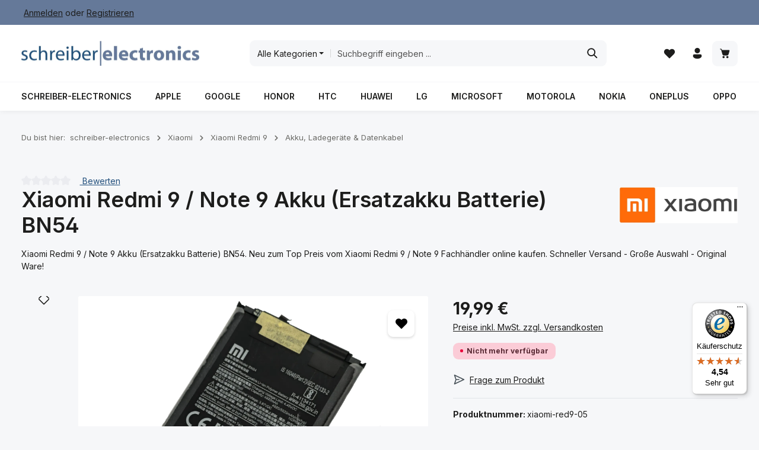

--- FILE ---
content_type: text/html; charset=UTF-8
request_url: https://www.schreiber-electronics.de/xiaomi/redmi-9/akku-ladegeraete-datenkabel/16205/xiaomi-redmi-9/note-9-akku-ersatzakku-batterie-bn54
body_size: 62786
content:
<!DOCTYPE html><html lang="de-DE" itemscope="itemscope" itemtype="https://schema.org/WebPage"><head><meta charset="utf-8"><meta name="viewport" content="width=device-width, initial-scale=1, shrink-to-fit=no"><meta name="author" content="schreiber-electronics"><meta name="robots" content="index,follow"><meta name="revisit-after" content="15 days"><meta name="keywords" content="Xiaomi Redmi 9 / Note 9 Akku (Ersatzakku Batterie) BN54"><meta name="description" content="Xiaomi Redmi 9 / Note 9 Akku (Ersatzakku Batterie) BN54. Neu zum Top Preis vom Xiaomi Redmi 9 / Note 9 Fachhändler online kaufen. Schneller Versand - Große Auswahl - Original Ware!"><meta property="og:type" content="product"><meta property="og:site_name" content="schreiber-electronics"><meta property="og:url" content="https://www.schreiber-electronics.de/xiaomi/redmi-9/akku-ladegeraete-datenkabel/16205/xiaomi-redmi-9/note-9-akku-ersatzakku-batterie-bn54"><meta property="og:title" content="Xiaomi Redmi 9 / Note 9 Akku (Ersatzakku Batterie) BN54 Neu kaufen"><meta property="og:description" content="Xiaomi Redmi 9 / Note 9 Akku (Ersatzakku Batterie) BN54. Neu zum Top Preis vom Xiaomi Redmi 9 / Note 9 Fachhändler online kaufen. Schneller Versand - Große Auswahl - Original Ware!"><meta property="og:image" content="https://www.schreiber-electronics.de/_img/0Qk8BN6i77zDeGkcfX2yRRd8aZDrVteNJwpbkTyXayo/czM6Ly9zY2hyZWliZXItc2hvcC9zaG9wd2FyZS9fcHVibGljL21lZGlhLzBhLzkxLzBmLzE3NDgyNjQxNTQveGlhb21pLXJlZDktMDUud2VicA"><meta property="product:brand" content="Xiaomi"><meta property="product:price:amount" content="19.99"><meta property="product:price:currency" content="EUR"><meta property="product:product_link" content="https://www.schreiber-electronics.de/xiaomi/redmi-9/akku-ladegeraete-datenkabel/16205/xiaomi-redmi-9/note-9-akku-ersatzakku-batterie-bn54"><meta name="twitter:card" content="product"><meta name="twitter:site" content="schreiber-electronics"><meta name="twitter:title" content="Xiaomi Redmi 9 / Note 9 Akku (Ersatzakku Batterie) BN54 Neu kaufen"><meta name="twitter:description" content="Xiaomi Redmi 9 / Note 9 Akku (Ersatzakku Batterie) BN54. Neu zum Top Preis vom Xiaomi Redmi 9 / Note 9 Fachhändler online kaufen. Schneller Versand - Große Auswahl - Original Ware!"><meta name="twitter:image" content="https://www.schreiber-electronics.de/_img/0Qk8BN6i77zDeGkcfX2yRRd8aZDrVteNJwpbkTyXayo/czM6Ly9zY2hyZWliZXItc2hvcC9zaG9wd2FyZS9fcHVibGljL21lZGlhLzBhLzkxLzBmLzE3NDgyNjQxNTQveGlhb21pLXJlZDktMDUud2VicA"><meta itemprop="copyrightHolder" content="schreiber-electronics"><meta itemprop="copyrightYear" content=""><meta itemprop="isFamilyFriendly" content="true"><meta itemprop="image" content="https://www.schreiber-electronics.de/_img/fVqLHJ9hA3R0yBt9O5b2Ybnl6E5rxYioFs1HB4S42J8/czM6Ly9zY2hyZWliZXItc2hvcC9zaG9wd2FyZS9fcHVibGljL21lZGlhL2U2LzczLzg5LzE3NDk2MzY4MzYvbG9nb19zY2hyZWliZXIud2VicA"><meta name="theme-color" content="#ffffff"> <script>if(window.DooFinderScriptLoaded!=true){window.DooFinderScriptLoaded=true;let styleLink=document.createElement("link");styleLink.href="https://www.schreiber-electronics.de/bundles/doofinder/css/doofinder.css?1766188881";styleLink.rel="stylesheet";document.head.appendChild(styleLink);let script=document.createElement("script");script.src="https://eu1-config.doofinder.com/2.x/457ae0d1-ab39-4217-b185-f5f7187d1345.js";script.async=true;document.head.appendChild(script);let addToCartScript=document.createElement("script");addToCartScript.innerHTML=`
            class DoofinderAddToCartError extends Error {
    constructor(reason, status = "") {
      const message = "Error adding an item to the cart. Reason: " + reason + ". Status code: " + status;
      super(message);
      this.name = "DoofinderAddToCartError";
    }
  }

  document.addEventListener('doofinder.cart.add', async function(event) {
    const product = event.detail;
    const statusPromise = product.statusPromise;
    let isGroupLeader = product.grouping_id && product.grouping_id === product.item_id && product.group_leader;
    if(product.modifiable || isGroupLeader){
      //It's a configurable product, redirect to the product page to let the user configure the product
      statusPromise.reject(new DoofinderAddToCartError("It's a configurable product", 200));
      location.href = product.link;
      return;
    }

    const csrfTokenInput = document.querySelector('.product-info input[name="_csrf_token"]');

    let formData = new FormData();
    let productId = product.shopware_id;

    if (null !== csrfTokenInput && '' !== csrfTokenInput.value) {
      formData.append('_csrf_token', csrfTokenInput.value);
    }

    formData.append('redirectTo', 'frontend.cart.offcanvas');
    formData.append('lineItems[id][id]', productId);
    formData.append('lineItems[id][type]', 'product');
    formData.append('lineItems[id][referencedId]', productId);
    formData.append('lineItems[id][quantity]', 1);
    formData.append('lineItems[id][stackable]', 1);
    formData.append('lineItems[id][removable]', 1);

    let addItemUrl = '/checkout/line-item/add';

    instances = window.PluginManager.getPluginInstances("OffCanvasCart")
    if (instances.length > 0 && instances.some(i => typeof i.openOffCanvas === 'function')) {
      instances.forEach(i => typeof i.openOffCanvas === 'function' && i.openOffCanvas(addItemUrl, formData, () => {
        statusPromise.resolve("The item has been successfully added to the cart.");
      }))
    } else {
      let accessKey = 'SWSCBJCYDNJFUNFYQJLVM0RSZQ';

      let headers = {
        'Accept': 'application/json',
        'Content-Type': 'application/json',
        'sw-access-key': accessKey,
      };
      let contextResult = await fetch("/store-api/context",
        {
          method: "GET",
          headers: headers
        }
      ).catch(error =>
        statusPromise.reject(new DoofinderAddToCartError("Couldn't fetch context", 200))
      );
      let context = await contextResult.json();
      let token = context.token;

      headers = {
        'sw-access-key': accessKey,
        'sw-context-token': token
      };
      let cartResult = await fetch(addItemUrl,
        {
          method: "POST",
          headers: headers,
          body: formData
        }
      ).catch(error =>
        statusPromise.reject(new DoofinderAddToCartError("Couldn't add line item to cart", 200))
      );
      let cart = await cartResult.json();
      statusPromise.resolve("The item has been successfully added to the cart.");
    }
  });


        `;document.head.appendChild(addToCartScript);let currency='EUR';(function(w,k){w[k]=window[k]||function(){(window[k].q=window[k].q||[]).push(arguments)}})(window,"doofinderApp");if(currency!==''){doofinderApp("config","currency",currency);}};window.features=JSON.parse('\u007B\u0022V6_5_0_0\u0022\u003Atrue,\u0022v6.5.0.0\u0022\u003Atrue,\u0022V6_6_0_0\u0022\u003Atrue,\u0022v6.6.0.0\u0022\u003Atrue,\u0022V6_7_0_0\u0022\u003Atrue,\u0022v6.7.0.0\u0022\u003Atrue,\u0022V6_8_0_0\u0022\u003Afalse,\u0022v6.8.0.0\u0022\u003Afalse,\u0022DISABLE_VUE_COMPAT\u0022\u003Atrue,\u0022disable.vue.compat\u0022\u003Atrue,\u0022ACCESSIBILITY_TWEAKS\u0022\u003Atrue,\u0022accessibility.tweaks\u0022\u003Atrue,\u0022TELEMETRY_METRICS\u0022\u003Afalse,\u0022telemetry.metrics\u0022\u003Afalse,\u0022FLOW_EXECUTION_AFTER_BUSINESS_PROCESS\u0022\u003Afalse,\u0022flow.execution.after.business.process\u0022\u003Afalse,\u0022PERFORMANCE_TWEAKS\u0022\u003Afalse,\u0022performance.tweaks\u0022\u003Afalse,\u0022CACHE_CONTEXT_HASH_RULES_OPTIMIZATION\u0022\u003Afalse,\u0022cache.context.hash.rules.optimization\u0022\u003Afalse,\u0022DEFERRED_CART_ERRORS\u0022\u003Afalse,\u0022deferred.cart.errors\u0022\u003Afalse,\u0022PRODUCT_ANALYTICS\u0022\u003Afalse,\u0022product.analytics\u0022\u003Afalse,\u0022URLPARAMS_HAS_MIMETYPE\u0022\u003Afalse,\u0022urlparams.has.mimetype\u0022\u003Afalse\u007D');window.gtagActive=true;window.gtagURL='https://www.googletagmanager.com/gtag/js?id=G-T1MV5L7VNW';window.controllerName='product';window.actionName='index';window.activeRoute='frontend.detail.page';window.trackOrders='1';window.gtagTrackingId='G-T1MV5L7VNW';window.dataLayer=window.dataLayer||[];window.gtagConfig={'anonymize_ip':'1','cookie_domain':'none','cookie_prefix':'_swag_ga',};function gtag(){dataLayer.push(arguments);};if(window.DooFinderScriptLoaded!=true){window.DooFinderScriptLoaded=true;let styleLink=document.createElement("link");styleLink.href="https://www.schreiber-electronics.de/bundles/doofinder/css/doofinder.css?1766188881";styleLink.rel="stylesheet";document.head.appendChild(styleLink);let script=document.createElement("script");script.src="https://eu1-config.doofinder.com/2.x/457ae0d1-ab39-4217-b185-f5f7187d1345.js";script.async=true;document.head.appendChild(script);let addToCartScript=document.createElement("script");addToCartScript.innerHTML=`
            class DoofinderAddToCartError extends Error {
    constructor(reason, status = "") {
      const message = "Error adding an item to the cart. Reason: " + reason + ". Status code: " + status;
      super(message);
      this.name = "DoofinderAddToCartError";
    }
  }

  document.addEventListener('doofinder.cart.add', async function(event) {
    const product = event.detail;
    const statusPromise = product.statusPromise;
    let isGroupLeader = product.grouping_id && product.grouping_id === product.item_id && product.group_leader;
    if(product.modifiable || isGroupLeader){
      //It's a configurable product, redirect to the product page to let the user configure the product
      statusPromise.reject(new DoofinderAddToCartError("It's a configurable product", 200));
      location.href = product.link;
      return;
    }

    const csrfTokenInput = document.querySelector('.product-info input[name="_csrf_token"]');

    let formData = new FormData();
    let productId = product.shopware_id;

    if (null !== csrfTokenInput && '' !== csrfTokenInput.value) {
      formData.append('_csrf_token', csrfTokenInput.value);
    }

    formData.append('redirectTo', 'frontend.cart.offcanvas');
    formData.append('lineItems[id][id]', productId);
    formData.append('lineItems[id][type]', 'product');
    formData.append('lineItems[id][referencedId]', productId);
    formData.append('lineItems[id][quantity]', 1);
    formData.append('lineItems[id][stackable]', 1);
    formData.append('lineItems[id][removable]', 1);

    let addItemUrl = '/checkout/line-item/add';

    instances = window.PluginManager.getPluginInstances("OffCanvasCart")
    if (instances.length > 0 && instances.some(i => typeof i.openOffCanvas === 'function')) {
      instances.forEach(i => typeof i.openOffCanvas === 'function' && i.openOffCanvas(addItemUrl, formData, () => {
        statusPromise.resolve("The item has been successfully added to the cart.");
      }))
    } else {
      let accessKey = 'SWSCBJCYDNJFUNFYQJLVM0RSZQ';

      let headers = {
        'Accept': 'application/json',
        'Content-Type': 'application/json',
        'sw-access-key': accessKey,
      };
      let contextResult = await fetch("/store-api/context",
        {
          method: "GET",
          headers: headers
        }
      ).catch(error =>
        statusPromise.reject(new DoofinderAddToCartError("Couldn't fetch context", 200))
      );
      let context = await contextResult.json();
      let token = context.token;

      headers = {
        'sw-access-key': accessKey,
        'sw-context-token': token
      };
      let cartResult = await fetch(addItemUrl,
        {
          method: "POST",
          headers: headers,
          body: formData
        }
      ).catch(error =>
        statusPromise.reject(new DoofinderAddToCartError("Couldn't add line item to cart", 200))
      );
      let cart = await cartResult.json();
      statusPromise.resolve("The item has been successfully added to the cart.");
    }
  });


        `;document.head.appendChild(addToCartScript);let currency='EUR';(function(w,k){w[k]=window[k]||function(){(window[k].q=window[k].q||[]).push(arguments)}})(window,"doofinderApp");if(currency!==''){doofinderApp("config","currency",currency);}};window.shopwareAnalytics={trackingId:'',merchantConsent:true,debug:false,storefrontController:'Product',storefrontAction:'index',storefrontRoute:'frontend.detail.page',storefrontCmsPageType:'product_detail',};window.activeNavigationId='01970c0deb71724c8ef570744f89ca2a';window.activeRoute='frontend.detail.page';window.activeRouteParameters='\u007B\u0022_httpCache\u0022\u003Atrue,\u0022productId\u0022\u003A\u002201970c0f2b167344a3bc286de0c5df4e\u0022\u007D';window.router={'frontend.cart.offcanvas':'/checkout/offcanvas','frontend.cookie.offcanvas':'/cookie/offcanvas','frontend.cookie.groups':'/cookie/groups','frontend.checkout.finish.page':'/checkout/finish','frontend.checkout.info':'/widgets/checkout/info','frontend.menu.offcanvas':'/widgets/menu/offcanvas','frontend.cms.page':'/widgets/cms','frontend.cms.navigation.page':'/widgets/cms/navigation','frontend.country.country-data':'/country/country-state-data','frontend.app-system.generate-token':'/app-system/Placeholder/generate-token','frontend.gateway.context':'/gateway/context','frontend.cookie.consent.offcanvas':'/cookie/consent-offcanvas','frontend.account.login.page':'/account/login',};window.salesChannelId='01970c0e06837252a05a153f687215a7';window.router['frontend.shopware_analytics.customer.data']='/storefront/script/shopware-analytics-customer';window.breakpoints=JSON.parse('\u007B\u0022xs\u0022\u003A0,\u0022sm\u0022\u003A576,\u0022md\u0022\u003A768,\u0022lg\u0022\u003A992,\u0022xl\u0022\u003A1200,\u0022xxl\u0022\u003A1400\u007D');window.customerLoggedInState=0;window.wishlistEnabled=1;window.validationMessages=JSON.parse('\u007B\u0022required\u0022\u003A\u0022Die\u0020Eingabe\u0020darf\u0020nicht\u0020leer\u0020sein.\u0022,\u0022email\u0022\u003A\u0022Ung\\u00fcltige\u0020E\u002DMail\u002DAdresse.\u0020Die\u0020E\u002DMail\u0020ben\\u00f6tigt\u0020das\u0020Format\u0020\\\u0022nutzer\u0040beispiel.de\\\u0022.\u0022,\u0022confirmation\u0022\u003A\u0022Ihre\u0020Eingaben\u0020sind\u0020nicht\u0020identisch.\u0022,\u0022minLength\u0022\u003A\u0022Die\u0020Eingabe\u0020ist\u0020zu\u0020kurz.\u0022,\u0022grecaptcha\u0022\u003A\u0022Bitte\u0020akzeptieren\u0020Sie\u0020die\u0020technisch\u0020erforderlichen\u0020Cookies,\u0020um\u0020die\u0020reCAPTCHA\u002D\\u00dcberpr\\u00fcfung\u0020zu\u0020erm\\u00f6glichen.\u0022\u007D');window.themeJsPublicPath='https://www.schreiber-electronics.de/theme/7aee0b527827c4470460b9ad8efaaf13/js/';document.addEventListener('DOMContentLoaded',function(){const merchantWidgetScript=document.getElementById('merchantWidgetScript');if(merchantWidgetScript){merchantWidgetScript.addEventListener('load',function(){const ratingBadgeContainer=document.createElement('div');document.body.appendChild(ratingBadgeContainer);merchantwidget.start({"merchant_id":"1347570","position":"BOTTOM_LEFT"});});}});let consentId="c706645612394";let host="delivery.consentmanager.net";let cdn="cdn.consentmanager.net";if(!("gdprAppliesGlobally"in window)){window.gdprAppliesGlobally=true}if(!("cmp_id"in window)||window.cmp_id<1){window.cmp_id=0}if(!("cmp_cdid"in window)){window.cmp_cdid=consentId}if(!("cmp_params"in window)){window.cmp_params=""}if(!("cmp_host"in window)){window.cmp_host=host}if(!("cmp_cdn"in window)){window.cmp_cdn=cdn}if(!("cmp_proto"in window)){window.cmp_proto="https:"}if(!("cmp_codesrc"in window)){window.cmp_codesrc="1"}window.cmp_getsupportedLangs=function(){var b=["DE","EN","FR","IT","NO","DA","FI","ES","PT","RO","BG","ET","EL","GA","HR","LV","LT","MT","NL","PL","SV","SK","SL","CS","HU","RU","SR","ZH","TR","UK","AR","BS","JA","CY"];if("cmp_customlanguages"in window){for(var a=0;a<window.cmp_customlanguages.length;a++){b.push(window.cmp_customlanguages[a].l.toUpperCase())}}return b};window.cmp_getRTLLangs=function(){var a=["AR"];if("cmp_customlanguages"in window){for(var b=0;b<window.cmp_customlanguages.length;b++){if("r"in window.cmp_customlanguages[b]&&window.cmp_customlanguages[b].r){a.push(window.cmp_customlanguages[b].l)}}}return a};window.cmp_getlang=function(a){if(typeof(a)!="boolean"){a=true}if(a&&typeof(cmp_getlang.usedlang)=="string"&&cmp_getlang.usedlang!==""){return cmp_getlang.usedlang}return window.cmp_getlangs()[0]};window.cmp_extractlang=function(a){if(a.indexOf("cmplang=")!=-1){a=a.substr(a.indexOf("cmplang=")+8,2).toUpperCase();if(a.indexOf("&")!=-1){a=a.substr(0,a.indexOf("&"))}}else{a=""}return a};window.cmp_getlangs=function(){var g=window.cmp_getsupportedLangs();var c=[];var f=location.hash;var e=location.search;var j="cmp_params"in window?window.cmp_params:"";var a="languages"in navigator?navigator.languages:[];if(cmp_extractlang(f)!=""){c.push(cmp_extractlang(f))}else{if(cmp_extractlang(e)!=""){c.push(cmp_extractlang(e))}else{if(cmp_extractlang(j)!=""){c.push(cmp_extractlang(j))}else{if("cmp_setlang"in window&&window.cmp_setlang!=""){c.push(window.cmp_setlang.toUpperCase())}else{if("cmp_langdetect"in window&&window.cmp_langdetect==1){c.push(window.cmp_getPageLang())}else{if(a.length>0){for(var d=0;d<a.length;d++){c.push(a[d])}}if("language"in navigator){c.push(navigator.language)}if("userLanguage"in navigator){c.push(navigator.userLanguage)}}}}}}var h=[];for(var d=0;d<c.length;d++){var b=c[d].toUpperCase();if(b.length<2){continue}if(g.indexOf(b)!=-1){h.push(b)}else{if(b.indexOf("-")!=-1){b=b.substr(0,2)}if(g.indexOf(b)!=-1){h.push(b)}}}if(h.length==0&&typeof(cmp_getlang.defaultlang)=="string"&&cmp_getlang.defaultlang!==""){return[cmp_getlang.defaultlang.toUpperCase()]}else{return h.length>0?h:["EN"]}};window.cmp_getPageLangs=function(){var a=window.cmp_getXMLLang();if(a!=""){a=[a.toUpperCase()]}else{a=[]}a=a.concat(window.cmp_getLangsFromURL());return a.length>0?a:["EN"]};window.cmp_getPageLang=function(){var a=window.cmp_getPageLangs();return a.length>0?a[0]:""};window.cmp_getLangsFromURL=function(){var c=window.cmp_getsupportedLangs();var b=location;var m="toUpperCase";var g=b.hostname[m]()+".";var a=b.pathname[m]()+"/";var f=[];for(var e=0;e<c.length;e++){var j=a.substring(0,c[e].length+1);if(g.substring(0,c[e].length+1)==c[e]+"."){f.push(c[e][m]())}else{if(c[e].length==5){var k=c[e].substring(3,5)+"-"+c[e].substring(0,2);if(g.substring(0,k.length+1)==k+"."){f.push(c[e][m]())}}else{if(j==c[e]+"/"||j=="/"+c[e]){f.push(c[e][m]())}else{if(j==c[e].replace("-","/")+"/"||j=="/"+c[e].replace("-","/")){f.push(c[e][m]())}else{if(c[e].length==5){var k=c[e].substring(3,5)+"-"+c[e].substring(0,2);var h=a.substring(0,k.length+1);if(h==k+"/"||h==k.replace("-","/")+"/"){f.push(c[e][m]())}}}}}}}return f};window.cmp_getXMLLang=function(){var c=document.getElementsByTagName("html");if(c.length>0){var c=c[0]}else{c=document.documentElement}if(c&&c.getAttribute){var a=c.getAttribute("xml:lang");if(typeof(a)!="string"||a==""){a=c.getAttribute("lang")}if(typeof(a)=="string"&&a!=""){var b=window.cmp_getsupportedLangs();return b.indexOf(a.toUpperCase())!=-1||b.indexOf(a.substr(0,2).toUpperCase())!=-1?a:""}else{return""}}};(function(){var C=document;var D=C.getElementsByTagName;var o=window;var t="";var h="";var k="";var E=function(e){var i="cmp_"+e;e="cmp"+e+"=";var d="";var l=e.length;var I=location;var J=I.hash;var w=I.search;var u=J.indexOf(e);var H=w.indexOf(e);if(u!=-1){d=J.substring(u+l,9999)}else{if(H!=-1){d=w.substring(H+l,9999)}else{return i in o&&typeof(o[i])!=="function"?o[i]:""}}var G=d.indexOf("&");if(G!=-1){d=d.substring(0,G)}return d};var j=E("lang");if(j!=""){t=j;k=t}else{if("cmp_getlang"in o){t=o.cmp_getlang().toLowerCase();h=o.cmp_getlangs().slice(0,3).join("_");k=o.cmp_getPageLangs().slice(0,3).join("_");if("cmp_customlanguages"in o){var m=o.cmp_customlanguages;for(var y=0;y<m.length;y++){var a=m[y].l.toLowerCase();if(a==t){t="en"}}}}}var q=("cmp_proto"in o)?o.cmp_proto:"https:";if(q!="http:"&&q!="https:"){q="https:"}var n=("cmp_ref"in o)?o.cmp_ref:location.href;if(n.length>300){n=n.substring(0,300)}var A=function(d){var K=C.createElement("script");K.setAttribute("data-cmp-ab","1");K.type="text/javascript";K.async=true;K.src=d;var J=["body","div","span","script","head"];var w="currentScript";var H="parentElement";var l="appendChild";var I="body";if(C[w]&&C[w][H]){C[w][H][l](K)}else{if(C[I]){C[I][l](K)}else{for(var u=0;u<J.length;u++){var G=D(J[u]);if(G.length>0){G[0][l](K);break}}}}};var b=E("design");var c=E("regulationkey");var z=E("gppkey");var s=E("att");var f=o.encodeURIComponent;var g=false;try{g=C.cookie.length>0}catch(B){g=false}var x=E("darkmode");if(x=="0"){x=0}else{if(x=="1"){x=1}else{try{if("matchMedia"in window&&window.matchMedia){var F=window.matchMedia("(prefers-color-scheme: dark)");if("matches"in F&&F.matches){x=1}}}catch(B){x=0}}}var p=q+"//"+o.cmp_host+"/delivery/cmp.php?";p+=("cmp_id"in o&&o.cmp_id>0?"id="+o.cmp_id:"")+("cmp_cdid"in o?"&cdid="+o.cmp_cdid:"")+"&h="+f(n);p+=(b!=""?"&cmpdesign="+f(b):"")+(c!=""?"&cmpregulationkey="+f(c):"")+(z!=""?"&cmpgppkey="+f(z):"");p+=(s!=""?"&cmpatt="+f(s):"")+("cmp_params"in o?"&"+o.cmp_params:"")+(g?"&__cmpfcc=1":"");p+=(x>0?"&cmpdarkmode=1":"");A(p+"&l="+f(t)+"&ls="+f(h)+"&lp="+f(k)+"&o="+(new Date()).getTime());var r="js";var v=E("debugunminimized")!=""?"":".min";if(E("debugcoverage")=="1"){r="instrumented";v=""}if(E("debugtest")=="1"){r="jstests";v=""}A(q+"//"+o.cmp_cdn+"/delivery/"+r+"/cmp_final"+v+".js")})();window.cmp_rc=function(c,b){var l="";try{l=document.cookie}catch(h){l=""}var j="";var f=0;var g=false;while(l!=""&&f<100){f++;while(l.substr(0,1)==" "){l=l.substr(1,l.length)}var k=l.substring(0,l.indexOf("="));if(l.indexOf(";")!=-1){var m=l.substring(l.indexOf("=")+1,l.indexOf(";"))}else{var m=l.substr(l.indexOf("=")+1,l.length)}if(c==k){j=m;g=true}var d=l.indexOf(";")+1;if(d==0){d=l.length}l=l.substring(d,l.length)}if(!g&&typeof(b)=="string"){j=b}return(j)};window.cmp_stub=function(){var a=arguments;__cmp.a=__cmp.a||[];if(!a.length){return __cmp.a}else{if(a[0]==="ping"){if(a[1]===2){a[2]({gdprApplies:gdprAppliesGlobally,cmpLoaded:false,cmpStatus:"stub",displayStatus:"hidden",apiVersion:"2.2",cmpId:31},true)}else{a[2](false,true)}}else{if(a[0]==="getUSPData"){a[2]({version:1,uspString:window.cmp_rc("__cmpccpausps","1---")},true)}else{if(a[0]==="getTCData"){__cmp.a.push([].slice.apply(a))}else{if(a[0]==="addEventListener"||a[0]==="removeEventListener"){__cmp.a.push([].slice.apply(a))}else{if(a.length==4&&a[3]===false){a[2]({},false)}else{__cmp.a.push([].slice.apply(a))}}}}}}};window.cmp_dsastub=function(){var a=arguments;a[0]="dsa."+a[0];window.cmp_gppstub(a)};window.cmp_gppstub=function(){var c=arguments;__gpp.q=__gpp.q||[];if(!c.length){return __gpp.q}var h=c[0];var g=c.length>1?c[1]:null;var f=c.length>2?c[2]:null;var a=null;var j=false;if(h==="ping"){a=window.cmp_gpp_ping();j=true}else{if(h==="addEventListener"){__gpp.e=__gpp.e||[];if(!("lastId"in __gpp)){__gpp.lastId=0}__gpp.lastId++;var d=__gpp.lastId;__gpp.e.push({id:d,callback:g});a={eventName:"listenerRegistered",listenerId:d,data:true,pingData:window.cmp_gpp_ping()};j=true}else{if(h==="removeEventListener"){__gpp.e=__gpp.e||[];a=false;for(var e=0;e<__gpp.e.length;e++){if(__gpp.e[e].id==f){__gpp.e[e].splice(e,1);a=true;break}}j=true}else{__gpp.q.push([].slice.apply(c))}}}if(a!==null&&typeof(g)==="function"){g(a,j)}};window.cmp_gpp_ping=function(){return{gppVersion:"1.1",cmpStatus:"stub",cmpDisplayStatus:"hidden",signalStatus:"not ready",supportedAPIs:["2:tcfeuv2","5:tcfcav1","7:usnat","8:usca","9:usva","10:usco","11:usut","12:usct"],cmpId:31,sectionList:[],applicableSections:[0],gppString:"",parsedSections:{}}};window.cmp_addFrame=function(b){if(!window.frames[b]){if(document.body){var a=document.createElement("iframe");a.style.cssText="display:none";if("cmp_cdn"in window&&"cmp_ultrablocking"in window&&window.cmp_ultrablocking>0){a.src="//"+window.cmp_cdn+"/delivery/empty.html"}a.name=b;a.setAttribute("title","Intentionally hidden, please ignore");a.setAttribute("role","none");a.setAttribute("tabindex","-1");document.body.appendChild(a)}else{window.setTimeout(window.cmp_addFrame,10,b)}}};window.cmp_msghandler=function(d){var a=typeof d.data==="string";try{var c=a?JSON.parse(d.data):d.data}catch(f){var c=null}if(typeof(c)==="object"&&c!==null&&"__cmpCall"in c){var b=c.__cmpCall;window.__cmp(b.command,b.parameter,function(h,g){var e={__cmpReturn:{returnValue:h,success:g,callId:b.callId}};d.source.postMessage(a?JSON.stringify(e):e,"*")})}if(typeof(c)==="object"&&c!==null&&"__uspapiCall"in c){var b=c.__uspapiCall;window.__uspapi(b.command,b.version,function(h,g){var e={__uspapiReturn:{returnValue:h,success:g,callId:b.callId}};d.source.postMessage(a?JSON.stringify(e):e,"*")})}if(typeof(c)==="object"&&c!==null&&"__tcfapiCall"in c){var b=c.__tcfapiCall;window.__tcfapi(b.command,b.version,function(h,g){var e={__tcfapiReturn:{returnValue:h,success:g,callId:b.callId}};d.source.postMessage(a?JSON.stringify(e):e,"*")},b.parameter)}if(typeof(c)==="object"&&c!==null&&"__gppCall"in c){var b=c.__gppCall;window.__gpp(b.command,function(h,g){var e={__gppReturn:{returnValue:h,success:g,callId:b.callId}};d.source.postMessage(a?JSON.stringify(e):e,"*")},"parameter"in b?b.parameter:null,"version"in b?b.version:1)}if(typeof(c)==="object"&&c!==null&&"__dsaCall"in c){var b=c.__dsaCall;window.__dsa(b.command,function(h,g){var e={__dsaReturn:{returnValue:h,success:g,callId:b.callId}};d.source.postMessage(a?JSON.stringify(e):e,"*")},"parameter"in b?b.parameter:null,"version"in b?b.version:1)}};window.cmp_setStub=function(a){if(!(a in window)||(typeof(window[a])!=="function"&&typeof(window[a])!=="object"&&(typeof(window[a])==="undefined"||window[a]!==null))){window[a]=window.cmp_stub;window[a].msgHandler=window.cmp_msghandler;window.addEventListener("message",window.cmp_msghandler,false)}};window.cmp_setGppStub=function(a){if(!(a in window)||(typeof(window[a])!=="function"&&typeof(window[a])!=="object"&&(typeof(window[a])==="undefined"||window[a]!==null))){window[a]=window.cmp_gppstub;window[a].msgHandler=window.cmp_msghandler;window.addEventListener("message",window.cmp_msghandler,false)}};if(!("cmp_noiframepixel"in window)){window.cmp_addFrame("__cmpLocator")}if((!("cmp_disableusp"in window)||!window.cmp_disableusp)&&!("cmp_noiframepixel"in window)){window.cmp_addFrame("__uspapiLocator")}if((!("cmp_disabletcf"in window)||!window.cmp_disabletcf)&&!("cmp_noiframepixel"in window)){window.cmp_addFrame("__tcfapiLocator")}if((!("cmp_disablegpp"in window)||!window.cmp_disablegpp)&&!("cmp_noiframepixel"in window)){window.cmp_addFrame("__gppLocator")}if((!("cmp_disabledsa"in window)||!window.cmp_disabledsa)&&!("cmp_noiframepixel"in window)){window.cmp_addFrame("__dsaLocator")}window.cmp_setStub("__cmp");if(!("cmp_disabletcf"in window)||!window.cmp_disabletcf){window.cmp_setStub("__tcfapi")}if(!("cmp_disableusp"in window)||!window.cmp_disableusp){window.cmp_setStub("__uspapi")}if(!("cmp_disablegpp"in window)||!window.cmp_disablegpp){window.cmp_setGppStub("__gpp")}if(!("cmp_disabledsa"in window)||!window.cmp_disabledsa){window.cmp_setGppStub("__dsa")};</script> <link rel="icon" href="https://www.schreiber-electronics.de/_img/-UI-B_tXsKHSKazKK7Yi9-60ptZ4LUMYcxEtf-Ou9_o/czM6Ly9zY2hyZWliZXItc2hvcC9zaG9wd2FyZS9fcHVibGljL21lZGlhL2IyLzMzLzhiLzE3NDk2MzcxOTQvZmF2aWNvbl9zY2hyZWliZXIud2VicA"><link rel="apple-touch-icon" href="https://www.schreiber-electronics.de/_img/-UI-B_tXsKHSKazKK7Yi9-60ptZ4LUMYcxEtf-Ou9_o/czM6Ly9zY2hyZWliZXItc2hvcC9zaG9wd2FyZS9fcHVibGljL21lZGlhL2IyLzMzLzhiLzE3NDk2MzcxOTQvZmF2aWNvbl9zY2hyZWliZXIud2VicA"><link rel="canonical" href="https://www.schreiber-electronics.de/xiaomi/redmi-9/akku-ladegeraete-datenkabel/16205/xiaomi-redmi-9/note-9-akku-ersatzakku-batterie-bn54"><title itemprop="name"> Xiaomi Redmi 9 / Note 9 Akku (Ersatzakku Batterie) BN54 Neu kaufen </title><link rel="stylesheet" href="https://www.schreiber-electronics.de/theme/7aee0b527827c4470460b9ad8efaaf13/css/all.css?1768918530"><script nonce="oRmcVq8PZzI=" type="application/ld+json"> { "@context": "https://schema.org/", "@type": "Product", "name": "Xiaomi Redmi 9 / Note 9 Akku (Ersatzakku Batterie) BN54", "image": "https://www.schreiber-electronics.de/_img/0Qk8BN6i77zDeGkcfX2yRRd8aZDrVteNJwpbkTyXayo/czM6Ly9zY2hyZWliZXItc2hvcC9zaG9wd2FyZS9fcHVibGljL21lZGlhLzBhLzkxLzBmLzE3NDgyNjQxNTQveGlhb21pLXJlZDktMDUud2VicA", "description": "Original Xiaomi Redmi 9 / Note 9 Akku (Ersatzakku Batterie) BN54.Daten zum Xiaomi Akku:Akku Typ: Li-Polymer AkkuAkku Leistung: 4920 mAhAkku Spannung: 3.87 VAkku Bezeichnung: BN54Bestehend aus Xiaomi Redmi 9 / Note 9 Akku (Ersatzakku Batterie) BN54 mit Flexkabel und Anschluss.Um den Xiaomi Redmi 9 / Note 9 Akku (Ersatzakku Batterie) BN54 zu tauschen (wechseln), benötigen Sie einen Kreuzschraubendreher PH00, einen Gehäuse-Öffner, einen Saugnapf und einen Fön.Idealer Ersatz für Ihren defekten Xiaomi Redmi 9 / Note 9 Akku (Ersatzakku Batterie) BN54.Wir empfehlen Ihnen bei der Reparatur vom Xiaomi Redmi 9 / Note 9 Akku (Ersatzakku Batterie) BN54 antistatische Handschuhe zu benutzen!Passend für Ihre Akku Reparatur vom Xiaomi Redmi 9 (M2004J19G), Xiaomi Redmi Note 9 M2003J15SG, M2003J15SS, M2003J15SC Smartphone.Hinweis: Die Schrauben in Ihrem Xiaomi Redmi 9 / Note 9 haben unterschiedliche Längen und Durchmesser. Es ist extrem wichtig diese nicht zu vertauschen, da sonst irreparable Schäden am Display oder anderen Bauteilen an Ihrem Xiaomi Redmi 9 / Note 9 entstehen können!", "sku": "xiaomi-red9-05", "mpn": "460200003P1G", "brand": { "@type": "Brand", "name": "Xiaomi" }, "offers": { "@type": "Offer", "url": "https://www.schreiber-electronics.de/xiaomi/redmi-9/akku-ladegeraete-datenkabel/16205/xiaomi-redmi-9/note-9-akku-ersatzakku-batterie-bn54", "priceCurrency": "EUR", "price": "19.99", "priceValidUntil": "2031-01-21", "itemCondition": "https://schema.org/NewCondition", "availability": "https://schema.org/OutOfStock", "seller": { "@type": "Organization", "name": "schreiber-electronics" } } } </script><script nonce="oRmcVq8PZzI="> dataLayer = window.dataLayer || []; dataLayer.push({ ecommerce: null }); dataLayer.push({"pageTitle":"Xiaomi Redmi 9 \/ Note 9 Akku (Ersatzakku Batterie) BN54 Neu kaufen","pageSubCategory":"","pageCategoryID":"","pageSubCategoryID":"","pageCountryCode":"de-DE","pageLanguageCode":"Deutsch","pageVersion":1,"pageTestVariation":"1","pageValue":1,"pageAttributes":"1","pageCategory":"Product","productID":"01970c0f2b167344a3bc286de0c5df4e","parentProductID":null,"productName":"Xiaomi Redmi 9 \/ Note 9 Akku (Ersatzakku Batterie) BN54","productPrice":"19.99","productEAN":"460200003P1G,st-837087","productSku":"xiaomi-red9-05","productManufacturerNumber":"460200003P1G","productCategory":"Akku, Ladeger\u00e4te & Datenkabel","productCategoryID":"01970c0deb71724c8ef570744f89ca2a","productCurrency":"EUR","visitorLoginState":"Logged Out","visitorType":"NOT LOGGED IN","visitorLifetimeValue":0,"visitorExistingCustomer":"No"}); dataLayer.push({"event":"view_item","ecommerce":{"currency":"EUR","value":19.99,"items":[{"item_name":"Xiaomi Redmi 9 \/ Note 9 Akku (Ersatzakku Batterie) BN54","item_id":"xiaomi-red9-05","price":19.99,"index":0,"item_list_name":"Category","quantity":1,"item_category":"Akku, Ladeger\u00e4te & Datenkabel","item_list_id":"01970c0deb71724c8ef570744f89ca2a","item_brand":"Xiaomi"}]}}); var dtgsConsentHandler ='thirdpartyCmp'; </script><script nonce="oRmcVq8PZzI="> (function e(){window.document.$emitter&&typeof window.document.$emitter.subscribe==="function"?window.document.$emitter.subscribe("CookieConfiguration_Update",t=>{t&&t.detail&&Object.prototype.hasOwnProperty.call(t.detail,"dtgsAllowGtmTracking")&&window.location.reload()}):setTimeout(e,100)})(); </script><script nonce="oRmcVq8PZzI="> window.dataLayer = window.dataLayer || []; function gtag() { dataLayer.push(arguments); } </script><script src="https://www.schreiber-electronics.de/theme/7aee0b527827c4470460b9ad8efaaf13/js/storefront/storefront.js?1768918533" defer></script><script src="https://www.schreiber-electronics.de/theme/7aee0b527827c4470460b9ad8efaaf13/js/swag-pay-pal/swag-pay-pal.js?1768918533" defer></script><script src="https://www.schreiber-electronics.de/theme/7aee0b527827c4470460b9ad8efaaf13/js/acris-stock-notification-c-s/acris-stock-notification-c-s.js?1768918533" defer></script><script src="https://www.schreiber-electronics.de/theme/7aee0b527827c4470460b9ad8efaaf13/js/dtgs-google-tag-manager-sw6/dtgs-google-tag-manager-sw6.js?1768918533" defer></script><script src="https://www.schreiber-electronics.de/theme/7aee0b527827c4470460b9ad8efaaf13/js/futi-faq-manager-s-w6/futi-faq-manager-s-w6.js?1768918533" defer></script><script src="https://www.schreiber-electronics.de/theme/7aee0b527827c4470460b9ad8efaaf13/js/solid-product-videos/solid-product-videos.js?1768918533" defer></script><script src="https://www.schreiber-electronics.de/theme/7aee0b527827c4470460b9ad8efaaf13/js/valkarch-form-bot-blocker/valkarch-form-bot-blocker.js?1768918533" defer></script><script src="https://www.schreiber-electronics.de/theme/7aee0b527827c4470460b9ad8efaaf13/js/pixel-forms/pixel-forms.js?1768918533" defer></script><script src="https://www.schreiber-electronics.de/theme/7aee0b527827c4470460b9ad8efaaf13/js/tanmar-ng-product-reviews/tanmar-ng-product-reviews.js?1768918533" defer></script><script src="https://www.schreiber-electronics.de/theme/7aee0b527827c4470460b9ad8efaaf13/js/dvsn-bundle/dvsn-bundle.js?1768918533" defer></script><script src="https://www.schreiber-electronics.de/theme/7aee0b527827c4470460b9ad8efaaf13/js/doo-finder/doo-finder.js?1768918533" defer></script><script src="https://www.schreiber-electronics.de/theme/7aee0b527827c4470460b9ad8efaaf13/js/gjuce-credit-transfer-by-qrcode-s-w6/gjuce-credit-transfer-by-qrcode-s-w6.js?1768918533" defer></script><script src="https://www.schreiber-electronics.de/theme/7aee0b527827c4470460b9ad8efaaf13/js/zenit-platform-gravity/zenit-platform-gravity.js?1768918533" defer></script><script src="https://www.schreiber-electronics.de/theme/7aee0b527827c4470460b9ad8efaaf13/js/zenit-platform-gravity-set2/zenit-platform-gravity-set2.js?1768918533" defer></script><script id="merchantWidgetScript" src="https://www.gstatic.com/shopping/merchant/merchantwidget.js" defer></script></head><body class="is-ctl-product is-act-index is-active-route-frontend-detail-page has-product-actions has-pw-toggle is-cms is-lo-full-width-boxed is-tb-default is-srch-default is-mn-offcanvas-lg main-navigation-scroller"><div id="page-top" class="skip-to-content bg-primary-subtle text-primary-emphasis overflow-hidden" tabindex="-1"><div class="container skip-to-content-container d-flex justify-content-center visually-hidden-focusable"><a href="#content-main" class="skip-to-content-link d-inline-flex text-decoration-underline m-1 p-2 fw-bold gap-2"> Zum Hauptinhalt springen </a><a href="#header-main-search-input" class="skip-to-content-link d-inline-flex text-decoration-underline m-1 p-2 fw-bold gap-2 d-none d-sm-block"> Zur Suche springen </a><a href="#main-navigation-menu" class="skip-to-content-link d-inline-flex text-decoration-underline m-1 p-2 fw-bold gap-2 d-none d-xl-block"> Zur Hauptnavigation springen </a></div></div><noscript class="noscript-main"><div role="alert" aria-live="polite" class="alert alert-info d-flex align-items-center"> <span class="icon icon-info" aria-hidden="true"><svg xmlns="http://www.w3.org/2000/svg" xmlns:xlink="http://www.w3.org/1999/xlink" width="24" height="24" viewBox="0 0 24 24"><defs><path d="M12 7c.5523 0 1 .4477 1 1s-.4477 1-1 1-1-.4477-1-1 .4477-1 1-1zm1 9c0 .5523-.4477 1-1 1s-1-.4477-1-1v-5c0-.5523.4477-1 1-1s1 .4477 1 1v5zm11-4c0 6.6274-5.3726 12-12 12S0 18.6274 0 12 5.3726 0 12 0s12 5.3726 12 12zM12 2C6.4772 2 2 6.4772 2 12s4.4772 10 10 10 10-4.4772 10-10S17.5228 2 12 2z" id="icons-default-info" /></defs><use xlink:href="#icons-default-info" fill="#758CA3" fill-rule="evenodd" /></svg></span> <div class="alert-content-container"> Um unseren Shop in vollem Umfang nutzen zu können, empfehlen wir Ihnen Javascript in Ihrem Browser zu aktivieren. </div></div></noscript><noscript class="noscript-main"><style> [data-zen-scroll-cms-animation] .zen-animate, [data-zen-scroll-listing-animation] .zen-animate-listing { visibility: visible; } </style></noscript><div class="page-wrapper"><header class="header-main header-multi-line header-multi-line-mobile header-logo-left" data-zen-sticky-header="true" data-zen-sticky-header-options="{&quot;viewports&quot;:[&quot;XXL&quot;,&quot;XS&quot;,&quot;SM&quot;,&quot;MD&quot;,&quot;LG&quot;,&quot;XL&quot;],&quot;scrollOffset&quot;:&quot;&quot;,&quot;autoHide&quot;:true}" data-zen-header-tooltips="true" data-zen-header-tooltips-options="{&quot;tooltipPlacement&quot;:&quot;top&quot;}"><div class="header-inner"><div class="collapse show" id="topBarCollapse" tabindex="-1"><div class="top-bar d-none d-lg-flex"><div class="container"><nav class="top-bar-nav d-flex justify-content-end gap-3" aria-label="Shop-Einstellungen"><div class="top-bar-nav-item top-bar-login-register d-none d-lg-flex"> <span class="top-bar-login"><a href="/account/login" title="Anmelden" class="top-bar-login-item"> Anmelden </a></span> <span>oder</span> <span class="top-bar-register"><a href="/account/login" title="Registrieren" class="top-bar-register-item"> Registrieren </a></span> </div><div class="top-bar-nav-item top-bar-navigation-group d-none d-lg-flex"></div></nav></div></div></div><div class="nav-header"><div class="container"><div class="header-row row gx-1"><div class="header-logo-col col-12 col-md-auto"><div class="header-logo-main text-center"><a class="header-logo-main-link" href="/" title="Zur Startseite gehen"><picture class="header-logo-picture d-block m-auto"><source srcset="https://www.schreiber-electronics.de/_img/1ukR8kI_YcTDazqxoKBS1KdnQ750QLSsJeg0whW4qfQ/czM6Ly9zY2hyZWliZXItc2hvcC9zaG9wd2FyZS9fcHVibGljL21lZGlhLzM5LzA1LzhmLzE3NjM0Njk2NDgvbG9nb19zY2hyZWliZXJfbW9iaWxlMi5hdmlm" media="(max-width: 767px)"><img src="https://www.schreiber-electronics.de/_img/fVqLHJ9hA3R0yBt9O5b2Ybnl6E5rxYioFs1HB4S42J8/czM6Ly9zY2hyZWliZXItc2hvcC9zaG9wd2FyZS9fcHVibGljL21lZGlhL2U2LzczLzg5LzE3NDk2MzY4MzYvbG9nb19zY2hyZWliZXIud2VicA" alt="Zur Startseite gehen" class="img-fluid header-logo-main-img"></picture></a> <script>if(window.DooFinderScriptLoaded!=true){window.DooFinderScriptLoaded=true;let styleLink=document.createElement("link");styleLink.href="https://www.schreiber-electronics.de/bundles/doofinder/css/doofinder.css?1766188881";styleLink.rel="stylesheet";document.head.appendChild(styleLink);let script=document.createElement("script");script.src="https://eu1-config.doofinder.com/2.x/457ae0d1-ab39-4217-b185-f5f7187d1345.js";script.async=true;document.head.appendChild(script);let addToCartScript=document.createElement("script");addToCartScript.innerHTML=`
            class DoofinderAddToCartError extends Error {
    constructor(reason, status = "") {
      const message = "Error adding an item to the cart. Reason: " + reason + ". Status code: " + status;
      super(message);
      this.name = "DoofinderAddToCartError";
    }
  }

  document.addEventListener('doofinder.cart.add', async function(event) {
    const product = event.detail;
    const statusPromise = product.statusPromise;
    let isGroupLeader = product.grouping_id && product.grouping_id === product.item_id && product.group_leader;
    if(product.modifiable || isGroupLeader){
      //It's a configurable product, redirect to the product page to let the user configure the product
      statusPromise.reject(new DoofinderAddToCartError("It's a configurable product", 200));
      location.href = product.link;
      return;
    }

    const csrfTokenInput = document.querySelector('.product-info input[name="_csrf_token"]');

    let formData = new FormData();
    let productId = product.shopware_id;

    if (null !== csrfTokenInput && '' !== csrfTokenInput.value) {
      formData.append('_csrf_token', csrfTokenInput.value);
    }

    formData.append('redirectTo', 'frontend.cart.offcanvas');
    formData.append('lineItems[id][id]', productId);
    formData.append('lineItems[id][type]', 'product');
    formData.append('lineItems[id][referencedId]', productId);
    formData.append('lineItems[id][quantity]', 1);
    formData.append('lineItems[id][stackable]', 1);
    formData.append('lineItems[id][removable]', 1);

    let addItemUrl = '/checkout/line-item/add';

    instances = window.PluginManager.getPluginInstances("OffCanvasCart")
    if (instances.length > 0 && instances.some(i => typeof i.openOffCanvas === 'function')) {
      instances.forEach(i => typeof i.openOffCanvas === 'function' && i.openOffCanvas(addItemUrl, formData, () => {
        statusPromise.resolve("The item has been successfully added to the cart.");
      }))
    } else {
      let accessKey = 'SWSCBJCYDNJFUNFYQJLVM0RSZQ';

      let headers = {
        'Accept': 'application/json',
        'Content-Type': 'application/json',
        'sw-access-key': accessKey,
      };
      let contextResult = await fetch("/store-api/context",
        {
          method: "GET",
          headers: headers
        }
      ).catch(error =>
        statusPromise.reject(new DoofinderAddToCartError("Couldn't fetch context", 200))
      );
      let context = await contextResult.json();
      let token = context.token;

      headers = {
        'sw-access-key': accessKey,
        'sw-context-token': token
      };
      let cartResult = await fetch(addItemUrl,
        {
          method: "POST",
          headers: headers,
          body: formData
        }
      ).catch(error =>
        statusPromise.reject(new DoofinderAddToCartError("Couldn't add line item to cart", 200))
      );
      let cart = await cartResult.json();
      statusPromise.resolve("The item has been successfully added to the cart.");
    }
  });


        `;document.head.appendChild(addToCartScript);let currency='EUR';(function(w,k){w[k]=window[k]||function(){(window[k].q=window[k].q||[]).push(arguments)}})(window,"doofinderApp");if(currency!==''){doofinderApp("config","currency",currency);}};if(window.DooFinderScriptLoaded!=true){window.DooFinderScriptLoaded=true;let styleLink=document.createElement("link");styleLink.href="https://www.schreiber-electronics.de/bundles/doofinder/css/doofinder.css?1766188881";styleLink.rel="stylesheet";document.head.appendChild(styleLink);let script=document.createElement("script");script.src="https://eu1-config.doofinder.com/2.x/457ae0d1-ab39-4217-b185-f5f7187d1345.js";script.async=true;document.head.appendChild(script);let addToCartScript=document.createElement("script");addToCartScript.innerHTML=`
            class DoofinderAddToCartError extends Error {
    constructor(reason, status = "") {
      const message = "Error adding an item to the cart. Reason: " + reason + ". Status code: " + status;
      super(message);
      this.name = "DoofinderAddToCartError";
    }
  }

  document.addEventListener('doofinder.cart.add', async function(event) {
    const product = event.detail;
    const statusPromise = product.statusPromise;
    let isGroupLeader = product.grouping_id && product.grouping_id === product.item_id && product.group_leader;
    if(product.modifiable || isGroupLeader){
      //It's a configurable product, redirect to the product page to let the user configure the product
      statusPromise.reject(new DoofinderAddToCartError("It's a configurable product", 200));
      location.href = product.link;
      return;
    }

    const csrfTokenInput = document.querySelector('.product-info input[name="_csrf_token"]');

    let formData = new FormData();
    let productId = product.shopware_id;

    if (null !== csrfTokenInput && '' !== csrfTokenInput.value) {
      formData.append('_csrf_token', csrfTokenInput.value);
    }

    formData.append('redirectTo', 'frontend.cart.offcanvas');
    formData.append('lineItems[id][id]', productId);
    formData.append('lineItems[id][type]', 'product');
    formData.append('lineItems[id][referencedId]', productId);
    formData.append('lineItems[id][quantity]', 1);
    formData.append('lineItems[id][stackable]', 1);
    formData.append('lineItems[id][removable]', 1);

    let addItemUrl = '/checkout/line-item/add';

    instances = window.PluginManager.getPluginInstances("OffCanvasCart")
    if (instances.length > 0 && instances.some(i => typeof i.openOffCanvas === 'function')) {
      instances.forEach(i => typeof i.openOffCanvas === 'function' && i.openOffCanvas(addItemUrl, formData, () => {
        statusPromise.resolve("The item has been successfully added to the cart.");
      }))
    } else {
      let accessKey = 'SWSCBJCYDNJFUNFYQJLVM0RSZQ';

      let headers = {
        'Accept': 'application/json',
        'Content-Type': 'application/json',
        'sw-access-key': accessKey,
      };
      let contextResult = await fetch("/store-api/context",
        {
          method: "GET",
          headers: headers
        }
      ).catch(error =>
        statusPromise.reject(new DoofinderAddToCartError("Couldn't fetch context", 200))
      );
      let context = await contextResult.json();
      let token = context.token;

      headers = {
        'sw-access-key': accessKey,
        'sw-context-token': token
      };
      let cartResult = await fetch(addItemUrl,
        {
          method: "POST",
          headers: headers,
          body: formData
        }
      ).catch(error =>
        statusPromise.reject(new DoofinderAddToCartError("Couldn't add line item to cart", 200))
      );
      let cart = await cartResult.json();
      statusPromise.resolve("The item has been successfully added to the cart.");
    }
  });


        `;document.head.appendChild(addToCartScript);let currency='EUR';(function(w,k){w[k]=window[k]||function(){(window[k].q=window[k].q||[]).push(arguments)}})(window,"doofinderApp");if(currency!==''){doofinderApp("config","currency",currency);}};</script> </div></div><div class="header-menu-button col-auto d-md-none" data-zen-tooltip-title="Menü"> <button class="btn nav-main-toggle-btn header-actions-btn" type="button" data-off-canvas-menu="true" aria-label="Menü"> <span class="icon icon-stack" aria-hidden="true"><svg xmlns="http://www.w3.org/2000/svg" xmlns:xlink="http://www.w3.org/1999/xlink" width="24" height="24" viewBox="0 0 24 24"><defs><path d="M2.75 18h12.5a.75.75 0 0 1 .102 1.493l-.102.007H2.75a.75.75 0 0 1-.102-1.494L2.75 18h12.5-12.5Zm0-6.5h18.5a.75.75 0 0 1 .102 1.493L21.25 13H2.75a.75.75 0 0 1-.102-1.493l.102-.007h18.5-18.5Zm0-6.497h15.5a.75.75 0 0 1 .102 1.493l-.102.007H2.75a.75.75 0 0 1-.102-1.493l.102-.007h15.5-15.5Z" id="icons-fluent-solid-stack" /></defs><use xlink:href="#icons-fluent-solid-stack" /></svg></span> </button> </div><div class="header-search-col col-12 col-sm-auto col-xl-6 ms-auto me-0 mx-xl-auto order-last order-sm-0"><div class="collapse" id="searchCollapse"><div class="header-search my-2 m-sm-auto"><form action="/search" method="get" data-search-widget="true" data-search-widget-options="{&quot;searchWidgetMinChars&quot;:2}" data-url="/suggest?search=" class="header-search-form js-search-form"><div class="input-group has-validation" data-zen-search-category-filter="true"> <button class="btn dropdown-toggle header-search-category-toggle-btn search-category-toggle-btn js-search-category-toggle-btn" type="button" data-bs-toggle="dropdown" data-bs-auto-close="outside" aria-expanded="false"> <span class="search-category-toggle-btn-text js-search-category-toggle-btn-text"> Alle Kategorien </span> <span class="search-category-toggle-btn-icon position-relative"> <span class="icon icon-stack-filter icon-xs" aria-hidden="true"><svg xmlns="http://www.w3.org/2000/svg" xmlns:xlink="http://www.w3.org/1999/xlink" width="16" height="16" viewBox="0 0 16 16"><defs><path id="icons-solid-stack-filter" d="M5 9c-.5523 0-1-.4477-1-1s.4477-1 1-1h6c.5523 0 1 .4477 1 1s-.4477 1-1 1H5zM3 5c-.5523 0-1-.4477-1-1s.4477-1 1-1h10c.5523 0 1 .4477 1 1s-.4477 1-1 1H3zm4 8c-.5523 0-1-.4477-1-1s.4477-1 1-1h2c.5523 0 1 .4477 1 1s-.4477 1-1 1H7z" /></defs><use xlink:href="#icons-solid-stack-filter" fill="#758CA3" fill-rule="evenodd" /></svg></span> <span class="bg-danger border border-light top-0 start-100 p-1 position-absolute rounded-circle translate-middle d-none search-category-indicator js-search-category-indicator"> <span class="visually-hidden">Kategoriefilter aktiv</span> </span> </span> </button> <div class="vr align-self-center bg-black bg-opacity-50"></div><ul class="dropdown-menu dropdown-menu-end shadow p-2 header-search-category-dropdown-list search-category-dropdown-list js-search-category-dropdown-list"><li> <button class="dropdown-item search-category-item js-search-category-item" data-cat-id="" type="button"> Alle Kategorien </button> </li><li class="dropdown-divider"></li><li> <button class="dropdown-item search-category-item js-search-category-item" data-cat-id="01970c0d9a807382b8f08ac83a177b20" type="button"> Apple </button> </li><li> <button class="dropdown-item search-category-item js-search-category-item" data-cat-id="01970c0d9a82735eaf718dddd43e4ff3" type="button"> Google </button> </li><li> <button class="dropdown-item search-category-item js-search-category-item" data-cat-id="01970c0d9a82735eaf718dddd4d18015" type="button"> Honor </button> </li><li> <button class="dropdown-item search-category-item js-search-category-item" data-cat-id="01970c0d9a8371269f97bb2a95e81cd1" type="button"> HTC </button> </li><li> <button class="dropdown-item search-category-item js-search-category-item" data-cat-id="01970c0d9a8371269f97bb2a97459709" type="button"> Huawei </button> </li><li> <button class="dropdown-item search-category-item js-search-category-item" data-cat-id="01970c0d9a847093b91633b8fce71ffe" type="button"> LG </button> </li><li> <button class="dropdown-item search-category-item js-search-category-item" data-cat-id="01970c0d9a8571a6aed664e5d58e13b5" type="button"> Microsoft </button> </li><li> <button class="dropdown-item search-category-item js-search-category-item" data-cat-id="01970c0d9a8571a6aed664e5d5dc852a" type="button"> Motorola </button> </li><li> <button class="dropdown-item search-category-item js-search-category-item" data-cat-id="01970c0d9a8571a6aed664e5d715b5e8" type="button"> Nokia </button> </li><li> <button class="dropdown-item search-category-item js-search-category-item" data-cat-id="01970c0d9a8671bca392f83d0d2f4f4f" type="button"> OnePlus </button> </li><li> <button class="dropdown-item search-category-item js-search-category-item" data-cat-id="01970c0d9a8671bca392f83d0dedb366" type="button"> Oppo </button> </li><li> <button class="dropdown-item search-category-item js-search-category-item" data-cat-id="01970c0d9a87707b862044f193ac6e7e" type="button"> Samsung </button> </li><li> <button class="dropdown-item search-category-item js-search-category-item" data-cat-id="01970c0d9a87707b862044f194a1f5f0" type="button"> Sony </button> </li><li> <button class="dropdown-item search-category-item js-search-category-item" data-cat-id="01970c0d9a88709897b93ea700e2b7e8" type="button"> Xiaomi </button> </li></ul><input type="hidden" name="cat" class="header-search-selected-cat search-selected-cat js-search-selected-cat" value=""><input type="search" id="header-main-search-input" name="search" class="form-control header-search-input" autocomplete="off" autocapitalize="off" placeholder="Suchbegriff eingeben ..." aria-label="Suchbegriff eingeben ..." role="combobox" aria-autocomplete="list" aria-controls="search-suggest-listbox" aria-expanded="false" aria-describedby="search-suggest-result-info" value=""> <button type="submit" class="btn header-search-btn" aria-label="Suchen"> <span class="header-search-icon"> <span class="icon icon-search icon-md" aria-hidden="true"><svg xmlns="http://www.w3.org/2000/svg" xmlns:xlink="http://www.w3.org/1999/xlink" width="24" height="24" viewBox="0 0 24 24"><defs><path d="M10 2.5a7.5 7.5 0 0 1 5.964 12.048l4.743 4.745a1 1 0 0 1-1.32 1.497l-.094-.083-4.745-4.743A7.5 7.5 0 1 1 10 2.5Zm0 2a5.5 5.5 0 1 0 0 11 5.5 5.5 0 0 0 0-11Z" id="icons-fluent-solid-search" /></defs><use xlink:href="#icons-fluent-solid-search" /></svg></span> </span> </button> <button class="btn header-close-btn js-search-close-btn d-none" type="button" aria-label="Die Dropdown-Suche schließen"> <span class="header-close-icon"> <span class="icon icon-x icon-md" aria-hidden="true"><svg xmlns="http://www.w3.org/2000/svg" xmlns:xlink="http://www.w3.org/1999/xlink" width="24" height="24" viewBox="0 0 24 24"><defs><path d="m4.397 4.554.073-.084a.75.75 0 0 1 .976-.073l.084.073L12 10.939l6.47-6.47a.75.75 0 1 1 1.06 1.061L13.061 12l6.47 6.47a.75.75 0 0 1 .072.976l-.073.084a.75.75 0 0 1-.976.073l-.084-.073L12 13.061l-6.47 6.47a.75.75 0 0 1-1.06-1.061L10.939 12l-6.47-6.47a.75.75 0 0 1-.072-.976l.073-.084-.073.084Z" id="icons-fluent-solid-x" /></defs><use xlink:href="#icons-fluent-solid-x" /></svg></span> </span> </button> </div></form></div></div></div><div class="header-actions-col col-auto ms-auto ms-sm-0"><div class="row gx-1 justify-content-end"><div class="col-auto d-none d-md-flex d-xl-none" data-zen-tooltip-title="Menü"> <button class="btn nav-main-toggle-btn header-actions-btn" type="button" data-off-canvas-menu="true" aria-label="Menü"> <span class="icon icon-stack" aria-hidden="true"><svg xmlns="http://www.w3.org/2000/svg" xmlns:xlink="http://www.w3.org/1999/xlink" width="24" height="24" viewBox="0 0 24 24"><use xlink:href="#icons-fluent-solid-stack" /></svg></span> </button> </div><div class="col-auto d-sm-none"><div class="search-toggle" data-zen-tooltip-title="Suchen"> <button class="btn header-actions-btn search-toggle-btn js-search-toggle-btn collapsed" type="button" data-bs-toggle="collapse" data-bs-target="#searchCollapse" aria-expanded="false" aria-controls="searchCollapse" aria-label="Suchen"> <span class="icon icon-search icon-md" aria-hidden="true"><svg xmlns="http://www.w3.org/2000/svg" xmlns:xlink="http://www.w3.org/1999/xlink" width="24" height="24" viewBox="0 0 24 24"><use xlink:href="#icons-fluent-solid-search" /></svg></span> <span class="icon icon-x icon-md icon-search-close d-none" aria-hidden="true"><svg xmlns="http://www.w3.org/2000/svg" xmlns:xlink="http://www.w3.org/1999/xlink" width="24" height="24" viewBox="0 0 24 24"><use xlink:href="#icons-fluent-solid-x" /></svg></span> </button> </div></div><div class="col-auto"><div class="header-wishlist" data-zen-tooltip-title="Merkzettel"><a class="btn header-wishlist-btn header-actions-btn" href="/wishlist" title="Merkzettel" aria-labelledby="wishlist-basket-live-area"> <span class="header-wishlist-icon"> <span class="icon icon-heart icon-md" aria-hidden="true"><svg xmlns="http://www.w3.org/2000/svg" xmlns:xlink="http://www.w3.org/1999/xlink" width="24" height="24" viewBox="0 0 24 24"><defs><path d="m12.82 5.58-.82.822-.824-.824a5.375 5.375 0 1 0-7.601 7.602l7.895 7.895a.75.75 0 0 0 1.06 0l7.902-7.897a5.376 5.376 0 0 0-.001-7.599 5.38 5.38 0 0 0-7.611 0Z" id="icons-fluent-solid-heart" /></defs><use xlink:href="#icons-fluent-solid-heart" /></svg></span> </span> <span class="badge header-wishlist-badge" id="wishlist-basket" data-wishlist-storage="true" data-wishlist-storage-options="{&quot;listPath&quot;:&quot;\/wishlist\/list&quot;,&quot;mergePath&quot;:&quot;\/wishlist\/merge&quot;,&quot;pageletPath&quot;:&quot;\/wishlist\/merge\/pagelet&quot;}" data-wishlist-widget="true" data-wishlist-widget-options="{&quot;showCounter&quot;:true}" aria-labelledby="wishlist-basket-live-area"></span> <span class="visually-hidden" id="wishlist-basket-live-area" data-wishlist-live-area-text="Du hast %counter% Produkte auf dem Merkzettel" aria-live="polite"></span> </a></div></div><div class="col-auto"><div class="account-menu" data-zen-tooltip-title="Ihr Konto"><div class="dropdown"> <button class="btn account-menu-btn header-actions-btn" type="button" id="accountWidget" data-account-menu="true" data-bs-toggle="dropdown" aria-haspopup="true" aria-expanded="false" aria-label="Ihr Konto" title="Ihr Konto"> <span class="icon icon-avatar icon-md" aria-hidden="true"><svg xmlns="http://www.w3.org/2000/svg" xmlns:xlink="http://www.w3.org/1999/xlink" width="24" height="24" viewBox="0 0 24 24"><defs><path d="M17.754 14a2.249 2.249 0 0 1 2.25 2.249v.918a2.75 2.75 0 0 1-.513 1.599C17.945 20.929 15.42 22 12 22c-3.422 0-5.945-1.072-7.487-3.237a2.75 2.75 0 0 1-.51-1.595v-.92a2.249 2.249 0 0 1 2.249-2.25h11.501ZM12 2.004a5 5 0 1 1 0 10 5 5 0 0 1 0-10Z" id="icons-fluent-solid-avatar" /></defs><use xlink:href="#icons-fluent-solid-avatar" /></svg></span> </button> <div class="dropdown-menu dropdown-menu-end account-menu-dropdown shadow js-account-menu-dropdown" aria-labelledby="accountWidget"><div class="offcanvas-header"> <span data-id="off-canvas-headline" class="offcanvas-title"> Ihr Konto </span> <button class="btn offcanvas-close js-offcanvas-close stretched-link" aria-label="Menü schließen"> <span class="icon icon-x icon-md" aria-hidden="true"><svg xmlns="http://www.w3.org/2000/svg" xmlns:xlink="http://www.w3.org/1999/xlink" width="24" height="24" viewBox="0 0 24 24"><use xlink:href="#icons-fluent-solid-x" /></svg></span> </button> </div><div class="offcanvas-body"><div class="account-menu"><div class="account-menu-login"><a href="/account/login" title="Anmelden" class="btn btn-primary account-menu-login-button"> Anmelden </a><div class="account-menu-register"> oder <a href="/account/login" title="Registrieren"> registrieren </a></div></div><div class="account-menu-links"><div class="header-account-menu"><div class="card account-menu-inner"><nav class="list-group list-group-flush account-aside-list-group"><a href="/account" title="Übersicht" class="list-group-item list-group-item-action account-aside-item"> Übersicht </a><a href="/account/profile" title="Persönliches Profil" class="list-group-item list-group-item-action account-aside-item"> Persönliches Profil </a><a href="/account/address" title="Adressen" class="list-group-item list-group-item-action account-aside-item"> Adressen </a><a href="/account/order" title="Bestellungen" class="list-group-item list-group-item-action account-aside-item"> Bestellungen </a></nav></div></div></div></div></div></div></div></div></div><div class="col-auto"><div class="header-cart" data-off-canvas-cart="true" data-zen-tooltip-title="Warenkorb"><a class="btn header-cart-btn header-actions-btn" href="/checkout/cart" data-cart-widget="true" title="Warenkorb" aria-labelledby="cart-widget-aria-label" aria-haspopup="true"> <span class="header-cart-icon"> <span class="icon icon-bag icon-md" aria-hidden="true"><svg xmlns="http://www.w3.org/2000/svg" xmlns:xlink="http://www.w3.org/1999/xlink" width="24" height="24" viewBox="0 0 24 24"><defs><path d="M2.5 4.25a.75.75 0 0 1 .75-.75h.558c.95 0 1.52.639 1.845 1.233.217.396.374.855.497 1.271A1.29 1.29 0 0 1 6.25 6h12.498c.83 0 1.43.794 1.202 1.593l-1.828 6.409a2.75 2.75 0 0 1-2.644 1.996H9.53a2.75 2.75 0 0 1-2.652-2.022l-.76-2.772-1.26-4.248-.001-.008c-.156-.567-.302-1.098-.52-1.494C4.128 5.069 3.96 5 3.809 5H3.25a.75.75 0 0 1-.75-.75ZM9 21a2 2 0 1 0 0-4 2 2 0 0 0 0 4ZM16 21a2 2 0 1 0 0-4 2 2 0 0 0 0 4Z" id="icons-fluent-solid-bag" /></defs><use xlink:href="#icons-fluent-solid-bag" /></svg></span> </span> <span class="header-cart-total d-none d-sm-inline-block ms-sm-2"> 0,00 € </span> <span class="visually-hidden" id="cart-widget-aria-label"> Warenkorb enthält 0 Positionen. Der Gesamtwert beträgt 0,00 €. </span> </a></div></div></div></div></div></div></div><div class="nav-main"><div class="main-navigation" data-zen-nav-scroller="true" data-zen-nav-scroller-options="{&quot;activeRootId&quot;:&quot;01970c0d9a87707b862044f193ac6e7e&quot;}"><div class="container"> <button class="main-navigation-scroller-controls-prev" aria-label="Vorheriges"> <span class="icon icon-arrow-head-left icon-xs" aria-hidden="true"><svg xmlns="http://www.w3.org/2000/svg" xmlns:xlink="http://www.w3.org/1999/xlink" width="24" height="24" viewBox="0 0 24 24"><defs><path id="icons-default-arrow-head-left" d="m12.5 7.9142 10.2929 10.293c.3905.3904 1.0237.3904 1.4142 0 .3905-.3906.3905-1.0238 0-1.4143l-11-11c-.3905-.3905-1.0237-.3905-1.4142 0l-11 11c-.3905.3905-.3905 1.0237 0 1.4142.3905.3905 1.0237.3905 1.4142 0L12.5 7.9142z" /></defs><use transform="matrix(0 1 1 0 .5 -.5)" xlink:href="#icons-default-arrow-head-left" fill="#758CA3" fill-rule="evenodd" /></svg></span> </button> <nav class="navbar navbar-expand-lg main-navigation-menu" id="main-navigation-menu" itemscope="itemscope" itemtype="https://schema.org/SiteNavigationElement" data-navbar="true" data-navbar-options="{&quot;pathIdList&quot;:[&quot;01970c0d9a87707b862044f193ac6e7e&quot;,&quot;01970c0d9c5f72a0868a96fb35cd0cee&quot;]}" aria-label="Hauptnavigation"><div class="collapse navbar-collapse" id="main_nav"><ul class="navbar-nav main-navigation-menu-list"><li class="main-navigation-item"><div class="nav-item nav-item-01970c0d9a7c7225808f2c284a90a4f6"><a class="nav-link main-navigation-link home-link root nav-item-01970c0d9a7c7225808f2c284a90a4f6-link" href="/" itemprop="url" title="schreiber-electronics"><div class="main-navigation-link-text" data-hover="schreiber-electronics"> <span class="main-navigation-link-name" itemprop="name" data-hover="schreiber-electronics">schreiber-electronics</span> </div></a></div></li><li class="main-navigation-item flyout"><div class="nav-item nav-item-01970c0d9a807382b8f08ac83a177b20 dropdown position-static"><a class="nav-link nav-item-01970c0d9a807382b8f08ac83a177b20-link root main-navigation-link dropdown-toggle" href="https://www.schreiber-electronics.de/Apple/" data-bs-toggle="dropdown" itemprop="url" title="Apple"><div class="main-navigation-link-text has-children" data-hover="Apple"> <span class="main-navigation-link-name" data-hover="Apple" itemprop="name">Apple</span> </div></a><div class="dropdown-menu js-flyout w-100 py-0 shadow"><div class="container"><div class="row navigation-flyout-bar"><div class="col"><div class="navigation-flyout-category-link"><a href="https://www.schreiber-electronics.de/Apple/" itemprop="url" title="Apple"> Zur Kategorie Apple </a></div></div><div class="col-auto"> <button class="navigation-flyout-close js-close-flyout-menu btn-close" aria-label="Menü schließen"></button> </div></div><div class="row navigation-flyout-content py-4" tabindex="-1"><div class="col"><div class="navigation-flyout-categories"><div class="row navigation-flyout-categories is-level-0"><div class="navigation-flyout-col "><a class="nav-item nav-item-01970c0d9aad73c3850d1720fd2747b5 nav-link nav-item-01970c0d9aad73c3850d1720fd2747b5-link navigation-flyout-link is-level-0" href="https://www.schreiber-electronics.de/apple/iphone-5s/" itemprop="url" title="Apple iPhone 5S"><div class="navigation-flyout-link-icon"></div><div class="navigation-flyout-link-name"> <span itemprop="name">Apple iPhone 5S</span> </div></a></div><div class="navigation-flyout-col "><a class="nav-item nav-item-01970c0d9aad73c3850d1720fdfdf846 nav-link nav-item-01970c0d9aad73c3850d1720fdfdf846-link navigation-flyout-link is-level-0" href="https://www.schreiber-electronics.de/apple/iphone-6/" itemprop="url" title="Apple iPhone 6"><div class="navigation-flyout-link-icon"></div><div class="navigation-flyout-link-name"> <span itemprop="name">Apple iPhone 6</span> </div></a></div><div class="navigation-flyout-col "><a class="nav-item nav-item-01970c0d9aae72dead265588cd000e39 nav-link nav-item-01970c0d9aae72dead265588cd000e39-link navigation-flyout-link is-level-0" href="https://www.schreiber-electronics.de/apple/iphone-6s/" itemprop="url" title="Apple iPhone 6S"><div class="navigation-flyout-link-icon"></div><div class="navigation-flyout-link-name"> <span itemprop="name">Apple iPhone 6S</span> </div></a></div><div class="navigation-flyout-col "><a class="nav-item nav-item-01970c0d9aae72dead265588ce2cd8f9 nav-link nav-item-01970c0d9aae72dead265588ce2cd8f9-link navigation-flyout-link is-level-0" href="https://www.schreiber-electronics.de/apple/iphone-6s-plus/" itemprop="url" title="Apple iPhone 6S Plus"><div class="navigation-flyout-link-icon"></div><div class="navigation-flyout-link-name"> <span itemprop="name">Apple iPhone 6S Plus</span> </div></a></div><div class="navigation-flyout-col "><a class="nav-item nav-item-01970c0d9aae72dead265588cefdef3f nav-link nav-item-01970c0d9aae72dead265588cefdef3f-link navigation-flyout-link is-level-0" href="https://www.schreiber-electronics.de/apple/iphone-7/" itemprop="url" title="Apple iPhone 7"><div class="navigation-flyout-link-icon"></div><div class="navigation-flyout-link-name"> <span itemprop="name">Apple iPhone 7</span> </div></a></div><div class="navigation-flyout-col "><a class="nav-item nav-item-01970c0d9aaf72e886b71bb95df23aaf nav-link nav-item-01970c0d9aaf72e886b71bb95df23aaf-link navigation-flyout-link is-level-0" href="https://www.schreiber-electronics.de/apple/iphone-8/" itemprop="url" title="Apple iPhone 8"><div class="navigation-flyout-link-icon"></div><div class="navigation-flyout-link-name"> <span itemprop="name">Apple iPhone 8</span> </div></a></div><div class="navigation-flyout-col "><a class="nav-item nav-item-01970c0d9ab0709fa99253fd3db54c08 nav-link nav-item-01970c0d9ab0709fa99253fd3db54c08-link navigation-flyout-link is-level-0" href="https://www.schreiber-electronics.de/apple/iphone-8-plus/" itemprop="url" title="Apple iPhone 8 Plus"><div class="navigation-flyout-link-icon"></div><div class="navigation-flyout-link-name"> <span itemprop="name">Apple iPhone 8 Plus</span> </div></a></div><div class="navigation-flyout-col "><a class="nav-item nav-item-01970c0d9c32732a9a554556757239a5 nav-link nav-item-01970c0d9c32732a9a554556757239a5-link navigation-flyout-link is-level-0" href="https://www.schreiber-electronics.de/apple/iphone-11/" itemprop="url" title="Apple iPhone 11"><div class="navigation-flyout-link-icon"></div><div class="navigation-flyout-link-name"> <span itemprop="name">Apple iPhone 11</span> </div></a></div><div class="navigation-flyout-col "><a class="nav-item nav-item-01970c0d9c3873c6b9ac82427391fe76 nav-link nav-item-01970c0d9c3873c6b9ac82427391fe76-link navigation-flyout-link is-level-0" href="https://www.schreiber-electronics.de/apple/iphone-11-pro/" itemprop="url" title="Apple iPhone 11 Pro"><div class="navigation-flyout-link-icon"></div><div class="navigation-flyout-link-name"> <span itemprop="name">Apple iPhone 11 Pro</span> </div></a></div><div class="navigation-flyout-col "><a class="nav-item nav-item-01970c0d9c3971eca83367e4fc630dcc nav-link nav-item-01970c0d9c3971eca83367e4fc630dcc-link navigation-flyout-link is-level-0" href="https://www.schreiber-electronics.de/apple/iphone-11-pro-max/" itemprop="url" title="Apple iPhone 11 Pro Max"><div class="navigation-flyout-link-icon"></div><div class="navigation-flyout-link-name"> <span itemprop="name">Apple iPhone 11 Pro Max</span> </div></a></div><div class="navigation-flyout-col "><a class="nav-item nav-item-01970c0d9c3a7081b88922085629d5ea nav-link nav-item-01970c0d9c3a7081b88922085629d5ea-link navigation-flyout-link is-level-0" href="https://www.schreiber-electronics.de/apple/iphone-12/" itemprop="url" title="Apple iPhone 12"><div class="navigation-flyout-link-icon"></div><div class="navigation-flyout-link-name"> <span itemprop="name">Apple iPhone 12</span> </div></a></div><div class="navigation-flyout-col "><a class="nav-item nav-item-01970c0d9c3a7081b889220857157f7e nav-link nav-item-01970c0d9c3a7081b889220857157f7e-link navigation-flyout-link is-level-0" href="https://www.schreiber-electronics.de/apple/iphone-12-mini/" itemprop="url" title="Apple iPhone 12 mini"><div class="navigation-flyout-link-icon"></div><div class="navigation-flyout-link-name"> <span itemprop="name">Apple iPhone 12 mini</span> </div></a></div><div class="navigation-flyout-col "><a class="nav-item nav-item-01970c0d9c3b7369b7316b3fcf903e0f nav-link nav-item-01970c0d9c3b7369b7316b3fcf903e0f-link navigation-flyout-link is-level-0" href="https://www.schreiber-electronics.de/apple/iphone-12-pro/" itemprop="url" title="Apple iPhone 12 Pro"><div class="navigation-flyout-link-icon"></div><div class="navigation-flyout-link-name"> <span itemprop="name">Apple iPhone 12 Pro</span> </div></a></div><div class="navigation-flyout-col "><a class="nav-item nav-item-01970c0d9c3b7369b7316b3fd058c7d4 nav-link nav-item-01970c0d9c3b7369b7316b3fd058c7d4-link navigation-flyout-link is-level-0" href="https://www.schreiber-electronics.de/apple/iphone-12-pro-max/" itemprop="url" title="Apple iPhone 12 Pro Max"><div class="navigation-flyout-link-icon"></div><div class="navigation-flyout-link-name"> <span itemprop="name">Apple iPhone 12 Pro Max</span> </div></a></div><div class="navigation-flyout-col "><a class="nav-item nav-item-01970c0d9c3c7388b90d21739ff165ed nav-link nav-item-01970c0d9c3c7388b90d21739ff165ed-link navigation-flyout-link is-level-0" href="https://www.schreiber-electronics.de/apple/iphone-13/" itemprop="url" title="Apple iPhone 13"><div class="navigation-flyout-link-icon"></div><div class="navigation-flyout-link-name"> <span itemprop="name">Apple iPhone 13</span> </div></a></div><div class="navigation-flyout-col "><a class="nav-item nav-item-01970c0d9c3c7388b90d2173a078e89c nav-link nav-item-01970c0d9c3c7388b90d2173a078e89c-link navigation-flyout-link is-level-0" href="https://www.schreiber-electronics.de/apple/iphone-13-mini/" itemprop="url" title="Apple iPhone 13 mini"><div class="navigation-flyout-link-icon"></div><div class="navigation-flyout-link-name"> <span itemprop="name">Apple iPhone 13 mini</span> </div></a></div><div class="navigation-flyout-col "><a class="nav-item nav-item-01970c0d9c3d7027a77abe0c04cfe0c9 nav-link nav-item-01970c0d9c3d7027a77abe0c04cfe0c9-link navigation-flyout-link is-level-0" href="https://www.schreiber-electronics.de/Apple/Apple-iPhone-13-Pro/" itemprop="url" title="Apple iPhone 13 Pro"><div class="navigation-flyout-link-icon"></div><div class="navigation-flyout-link-name"> <span itemprop="name">Apple iPhone 13 Pro</span> </div></a></div><div class="navigation-flyout-col "><a class="nav-item nav-item-01970c0d9c3d7027a77abe0c05d03ebf nav-link nav-item-01970c0d9c3d7027a77abe0c05d03ebf-link navigation-flyout-link is-level-0" href="https://www.schreiber-electronics.de/Apple/Apple-iPhone-13-Pro-Max/" itemprop="url" title="Apple iPhone 13 Pro Max"><div class="navigation-flyout-link-icon"></div><div class="navigation-flyout-link-name"> <span itemprop="name">Apple iPhone 13 Pro Max</span> </div></a></div><div class="navigation-flyout-col "><a class="nav-item nav-item-01970c0d9c3e732c82fe7484ac9e4ec4 nav-link nav-item-01970c0d9c3e732c82fe7484ac9e4ec4-link navigation-flyout-link is-level-0" href="https://www.schreiber-electronics.de/apple/iphone-14/" itemprop="url" title="Apple iPhone 14"><div class="navigation-flyout-link-icon"></div><div class="navigation-flyout-link-name"> <span itemprop="name">Apple iPhone 14</span> </div></a></div><div class="navigation-flyout-col "><a class="nav-item nav-item-01970c0d9c3e732c82fe7484addd5f82 nav-link nav-item-01970c0d9c3e732c82fe7484addd5f82-link navigation-flyout-link is-level-0" href="https://www.schreiber-electronics.de/apple/iphone-14-plus/" itemprop="url" title="Apple iPhone 14 Plus"><div class="navigation-flyout-link-icon"></div><div class="navigation-flyout-link-name"> <span itemprop="name">Apple iPhone 14 Plus</span> </div></a></div><div class="navigation-flyout-col "><a class="nav-item nav-item-01970c0d9c3e732c82fe7484af03e67c nav-link nav-item-01970c0d9c3e732c82fe7484af03e67c-link navigation-flyout-link is-level-0" href="https://www.schreiber-electronics.de/apple/iphone-14-pro/" itemprop="url" title="Apple iPhone 14 Pro"><div class="navigation-flyout-link-icon"></div><div class="navigation-flyout-link-name"> <span itemprop="name">Apple iPhone 14 Pro</span> </div></a></div><div class="navigation-flyout-col "><a class="nav-item nav-item-01970c0d9c3f702e9f336a6acc6694b7 nav-link nav-item-01970c0d9c3f702e9f336a6acc6694b7-link navigation-flyout-link is-level-0" href="https://www.schreiber-electronics.de/apple/iphone-14-pro-max/" itemprop="url" title="Apple iPhone 14 Pro Max"><div class="navigation-flyout-link-icon"></div><div class="navigation-flyout-link-name"> <span itemprop="name">Apple iPhone 14 Pro Max</span> </div></a></div><div class="navigation-flyout-col "><a class="nav-item nav-item-01970c0d9c3f702e9f336a6acdd8ad06 nav-link nav-item-01970c0d9c3f702e9f336a6acdd8ad06-link navigation-flyout-link is-level-0" href="https://www.schreiber-electronics.de/Apple/Apple-iPhone-15/" itemprop="url" title="Apple iPhone 15"><div class="navigation-flyout-link-icon"></div><div class="navigation-flyout-link-name"> <span itemprop="name">Apple iPhone 15</span> </div></a></div><div class="navigation-flyout-col "><a class="nav-item nav-item-01970c0d9c407024b96101cae608477d nav-link nav-item-01970c0d9c407024b96101cae608477d-link navigation-flyout-link is-level-0" href="https://www.schreiber-electronics.de/Apple/Apple-iPhone-15-Plus/" itemprop="url" title="Apple iPhone 15 Plus"><div class="navigation-flyout-link-icon"></div><div class="navigation-flyout-link-name"> <span itemprop="name">Apple iPhone 15 Plus</span> </div></a></div><div class="navigation-flyout-col "><a class="nav-item nav-item-01970c0d9c407024b96101cae7cf14c7 nav-link nav-item-01970c0d9c407024b96101cae7cf14c7-link navigation-flyout-link is-level-0" href="https://www.schreiber-electronics.de/Apple/Apple-iPhone-15-Pro/" itemprop="url" title="Apple iPhone 15 Pro"><div class="navigation-flyout-link-icon"></div><div class="navigation-flyout-link-name"> <span itemprop="name">Apple iPhone 15 Pro</span> </div></a></div><div class="navigation-flyout-col "><a class="nav-item nav-item-01970c0d9c407024b96101cae9a0d509 nav-link nav-item-01970c0d9c407024b96101cae9a0d509-link navigation-flyout-link is-level-0" href="https://www.schreiber-electronics.de/Apple/Apple-iPhone-15-Pro-Max/" itemprop="url" title="Apple iPhone 15 Pro Max"><div class="navigation-flyout-link-icon"></div><div class="navigation-flyout-link-name"> <span itemprop="name">Apple iPhone 15 Pro Max</span> </div></a></div><div class="navigation-flyout-col "><a class="nav-item nav-item-7f6de4752d29430b89f6291610f4592a nav-link nav-item-7f6de4752d29430b89f6291610f4592a-link navigation-flyout-link is-level-0" href="https://www.schreiber-electronics.de/Apple/Apple-iPhone-16/" itemprop="url" title="Apple iPhone 16"><div class="navigation-flyout-link-icon"></div><div class="navigation-flyout-link-name"> <span itemprop="name">Apple iPhone 16</span> </div></a></div><div class="navigation-flyout-col "><a class="nav-item nav-item-258c5eb4b5014d81b7894be2fe29938c nav-link nav-item-258c5eb4b5014d81b7894be2fe29938c-link navigation-flyout-link is-level-0" href="https://www.schreiber-electronics.de/Apple/Apple-iPhone-16-Plus/" itemprop="url" title="Apple iPhone 16 Plus"><div class="navigation-flyout-link-icon"></div><div class="navigation-flyout-link-name"> <span itemprop="name">Apple iPhone 16 Plus</span> </div></a></div><div class="navigation-flyout-col "><a class="nav-item nav-item-01970c0d9ab171a1ac48bcbb25bb9eba nav-link nav-item-01970c0d9ab171a1ac48bcbb25bb9eba-link navigation-flyout-link is-level-0" href="https://www.schreiber-electronics.de/apple/iphone-se/" itemprop="url" title="Apple iPhone SE"><div class="navigation-flyout-link-icon"></div><div class="navigation-flyout-link-name"> <span itemprop="name">Apple iPhone SE</span> </div></a></div><div class="navigation-flyout-col "><a class="nav-item nav-item-01970c0d9ab171a1ac48bcbb26aea10a nav-link nav-item-01970c0d9ab171a1ac48bcbb26aea10a-link navigation-flyout-link is-level-0" href="https://www.schreiber-electronics.de/apple/iphone-se-2020/" itemprop="url" title="Apple iPhone SE 2020"><div class="navigation-flyout-link-icon"></div><div class="navigation-flyout-link-name"> <span itemprop="name">Apple iPhone SE 2020</span> </div></a></div><div class="navigation-flyout-col "><a class="nav-item nav-item-01970c0d9ab2736796dd7c0a157c090e nav-link nav-item-01970c0d9ab2736796dd7c0a157c090e-link navigation-flyout-link is-level-0" href="https://www.schreiber-electronics.de/apple/iphone-x/" itemprop="url" title="Apple iPhone X"><div class="navigation-flyout-link-icon"></div><div class="navigation-flyout-link-name"> <span itemprop="name">Apple iPhone X</span> </div></a></div><div class="navigation-flyout-col "><a class="nav-item nav-item-01970c0d9ab2736796dd7c0a15dc1560 nav-link nav-item-01970c0d9ab2736796dd7c0a15dc1560-link navigation-flyout-link is-level-0" href="https://www.schreiber-electronics.de/apple/iphone-xr/" itemprop="url" title="Apple iPhone XR"><div class="navigation-flyout-link-icon"></div><div class="navigation-flyout-link-name"> <span itemprop="name">Apple iPhone XR</span> </div></a></div><div class="navigation-flyout-col "><a class="nav-item nav-item-01970c0d9ab370a884beac01b70413a6 nav-link nav-item-01970c0d9ab370a884beac01b70413a6-link navigation-flyout-link is-level-0" href="https://www.schreiber-electronics.de/apple/iphone-xs/" itemprop="url" title="Apple iPhone XS"><div class="navigation-flyout-link-icon"></div><div class="navigation-flyout-link-name"> <span itemprop="name">Apple iPhone XS</span> </div></a></div><div class="navigation-flyout-col "><a class="nav-item nav-item-01970c0d9ab370a884beac01b879710f nav-link nav-item-01970c0d9ab370a884beac01b879710f-link navigation-flyout-link is-level-0" href="https://www.schreiber-electronics.de/apple/iphone-xs-max/" itemprop="url" title="Apple iPhone XS Max"><div class="navigation-flyout-link-icon"></div><div class="navigation-flyout-link-name"> <span itemprop="name">Apple iPhone XS Max</span> </div></a></div><div class="navigation-flyout-col "><a class="nav-item nav-item-01970c0d9aaa725e9711f3c722ca433a nav-link nav-item-01970c0d9aaa725e9711f3c722ca433a-link navigation-flyout-link is-level-0" href="https://www.schreiber-electronics.de/apple/ipad-6-9.7-2018/" itemprop="url" title="iPad 6 (9.7 2018)"><div class="navigation-flyout-link-icon"></div><div class="navigation-flyout-link-name"> <span itemprop="name">iPad 6 (9.7 2018)</span> </div></a></div><div class="navigation-flyout-col "><a class="nav-item nav-item-01970c0d9aab71df90cb743c3e18e068 nav-link nav-item-01970c0d9aab71df90cb743c3e18e068-link navigation-flyout-link is-level-0" href="https://www.schreiber-electronics.de/apple/ipad-12.9-2015-1.-generation/" itemprop="url" title="iPad 12.9 (2015 1. Generation)"><div class="navigation-flyout-link-icon"></div><div class="navigation-flyout-link-name"> <span itemprop="name">iPad 12.9 (2015 1. Generation)</span> </div></a></div><div class="navigation-flyout-col "><a class="nav-item nav-item-01970c0d9aab71df90cb743c3f317fc4 nav-link nav-item-01970c0d9aab71df90cb743c3f317fc4-link navigation-flyout-link is-level-0" href="https://www.schreiber-electronics.de/apple/ipad-12.9-2017-2.-generation/" itemprop="url" title="iPad 12.9 (2017 2. Generation)"><div class="navigation-flyout-link-icon"></div><div class="navigation-flyout-link-name"> <span itemprop="name">iPad 12.9 (2017 2. Generation)</span> </div></a></div><div class="navigation-flyout-col "><a class="nav-item nav-item-01970c0d9aac7036b90ba9c0a4b1bb39 nav-link nav-item-01970c0d9aac7036b90ba9c0a4b1bb39-link navigation-flyout-link is-level-0" href="https://www.schreiber-electronics.de/apple/ipad-12.9-2018-3.-generation/" itemprop="url" title="IPad 12.9 (2018) A1876 A2014 A1895"><div class="navigation-flyout-link-icon"></div><div class="navigation-flyout-link-name"> <span itemprop="name">IPad 12.9 (2018) A1876 A2014 A1895</span> </div></a></div><div class="navigation-flyout-col "><a class="nav-item nav-item-01970c0d9aac7036b90ba9c0a57bbeb7 nav-link nav-item-01970c0d9aac7036b90ba9c0a57bbeb7-link navigation-flyout-link is-level-0" href="https://www.schreiber-electronics.de/apple/ipad-12.9-2020-4.-generation/" itemprop="url" title="IPad 12.9 (2020) A2229 A2232 A2069"><div class="navigation-flyout-link-icon"></div><div class="navigation-flyout-link-name"> <span itemprop="name">IPad 12.9 (2020) A2229 A2232 A2069</span> </div></a></div><div class="navigation-flyout-col "><a class="nav-item nav-item-01970c0d9aad73c3850d1720fb6f5849 nav-link nav-item-01970c0d9aad73c3850d1720fb6f5849-link navigation-flyout-link is-level-0" href="https://www.schreiber-electronics.de/Apple/IPad-12.9-2022/" itemprop="url" title="IPad 12.9 (2022)"><div class="navigation-flyout-link-icon"></div><div class="navigation-flyout-link-name"> <span itemprop="name">IPad 12.9 (2022)</span> </div></a></div><div class="navigation-flyout-col "><a class="nav-item nav-item-01970c0d9aac7036b90ba9c0a6783a2a nav-link nav-item-01970c0d9aac7036b90ba9c0a6783a2a-link navigation-flyout-link is-level-0" href="https://www.schreiber-electronics.de/Apple/iPad-12.9-2021/" itemprop="url" title="iPad 12.9 2021"><div class="navigation-flyout-link-icon"></div><div class="navigation-flyout-link-name"> <span itemprop="name">iPad 12.9 2021</span> </div></a></div><div class="navigation-flyout-col "><a class="nav-item nav-item-01970c0d9aa87241a6faa4cf91323a7d nav-link nav-item-01970c0d9aa87241a6faa4cf91323a7d-link navigation-flyout-link is-level-0" href="https://www.schreiber-electronics.de/apple/ipad-air-2/" itemprop="url" title="iPad Air 2"><div class="navigation-flyout-link-icon"></div><div class="navigation-flyout-link-name"> <span itemprop="name">iPad Air 2</span> </div></a></div><div class="navigation-flyout-col "><a class="nav-item nav-item-01970c0d9aa973b1adad3cb20cd6073d nav-link nav-item-01970c0d9aa973b1adad3cb20cd6073d-link navigation-flyout-link is-level-0" href="https://www.schreiber-electronics.de/Apple/iPad-Air-4-2020/" itemprop="url" title="iPad Air 4 (2020)"><div class="navigation-flyout-link-icon"></div><div class="navigation-flyout-link-name"> <span itemprop="name">iPad Air 4 (2020)</span> </div></a></div><div class="navigation-flyout-col "><a class="nav-item nav-item-01970c0d9aa973b1adad3cb20de4e228 nav-link nav-item-01970c0d9aa973b1adad3cb20de4e228-link navigation-flyout-link is-level-0" href="https://www.schreiber-electronics.de/Apple/iPad-Air-5-2022/" itemprop="url" title="iPad Air 5 (2022)"><div class="navigation-flyout-link-icon"></div><div class="navigation-flyout-link-name"> <span itemprop="name">iPad Air 5 (2022)</span> </div></a></div><div class="navigation-flyout-col "><a class="nav-item nav-item-01970c0d9aaa725e9711f3c72403e4fd nav-link nav-item-01970c0d9aaa725e9711f3c72403e4fd-link navigation-flyout-link is-level-0" href="https://www.schreiber-electronics.de/Apple/iPad-Pro-11.0-2020/" itemprop="url" title="iPad Pro 11.0 (2020)"><div class="navigation-flyout-link-icon"></div><div class="navigation-flyout-link-name"> <span itemprop="name">iPad Pro 11.0 (2020)</span> </div></a></div><div class="navigation-flyout-col "><a class="nav-item nav-item-01970c0d9aaa725e9711f3c72566f717 nav-link nav-item-01970c0d9aaa725e9711f3c72566f717-link navigation-flyout-link is-level-0" href="https://www.schreiber-electronics.de/Apple/iPad-Pro-11.0-2021/" itemprop="url" title="iPad Pro 11.0 (2021)"><div class="navigation-flyout-link-icon"></div><div class="navigation-flyout-link-name"> <span itemprop="name">iPad Pro 11.0 (2021)</span> </div></a></div><div class="navigation-flyout-col "><a class="nav-item nav-item-01970c0d9aab71df90cb743c3d7a119d nav-link nav-item-01970c0d9aab71df90cb743c3d7a119d-link navigation-flyout-link is-level-0" href="https://www.schreiber-electronics.de/Apple/iPad-Pro-11.0-2022/" itemprop="url" title="iPad Pro 11.0 (2022)"><div class="navigation-flyout-link-icon"></div><div class="navigation-flyout-link-name"> <span itemprop="name">iPad Pro 11.0 (2022)</span> </div></a></div><div class="navigation-flyout-col "><a class="nav-item nav-item-01970c0d9c4171a3b9385b717a994827 nav-link nav-item-01970c0d9c4171a3b9385b717a994827-link navigation-flyout-link is-level-0" href="https://www.schreiber-electronics.de/apple/watch-series-2-38-mm/" itemprop="url" title="Watch Series 2 - 38 mm"><div class="navigation-flyout-link-icon"></div><div class="navigation-flyout-link-name"> <span itemprop="name">Watch Series 2 - 38 mm</span> </div></a></div><div class="navigation-flyout-col "><a class="nav-item nav-item-01970c0d9c4171a3b9385b717b5da2ed nav-link nav-item-01970c0d9c4171a3b9385b717b5da2ed-link navigation-flyout-link is-level-0" href="https://www.schreiber-electronics.de/apple/watch-series-2-42-mm/" itemprop="url" title="Watch Series 2 - 42 mm"><div class="navigation-flyout-link-icon"></div><div class="navigation-flyout-link-name"> <span itemprop="name">Watch Series 2 - 42 mm</span> </div></a></div><div class="navigation-flyout-col "><a class="nav-item nav-item-01970c0d9c42718c9eaa1f0aa511b317 nav-link nav-item-01970c0d9c42718c9eaa1f0aa511b317-link navigation-flyout-link is-level-0" href="https://www.schreiber-electronics.de/apple/watch-series-3-38-mm/" itemprop="url" title="Watch Series 3 - 38 mm"><div class="navigation-flyout-link-icon"></div><div class="navigation-flyout-link-name"> <span itemprop="name">Watch Series 3 - 38 mm</span> </div></a></div><div class="navigation-flyout-col "><a class="nav-item nav-item-01970c0d9c42718c9eaa1f0aa610593e nav-link nav-item-01970c0d9c42718c9eaa1f0aa610593e-link navigation-flyout-link is-level-0" href="https://www.schreiber-electronics.de/apple/watch-series-3-42-mm/" itemprop="url" title="Watch Series 3 - 42 mm"><div class="navigation-flyout-link-icon"></div><div class="navigation-flyout-link-name"> <span itemprop="name">Watch Series 3 - 42 mm</span> </div></a></div><div class="navigation-flyout-col "><a class="nav-item nav-item-01970c0d9c42718c9eaa1f0aa6d6d865 nav-link nav-item-01970c0d9c42718c9eaa1f0aa6d6d865-link navigation-flyout-link is-level-0" href="https://www.schreiber-electronics.de/apple/watch-series-4-40-mm/" itemprop="url" title="Watch Series 4 - 40 mm"><div class="navigation-flyout-link-icon"></div><div class="navigation-flyout-link-name"> <span itemprop="name">Watch Series 4 - 40 mm</span> </div></a></div><div class="navigation-flyout-col "><a class="nav-item nav-item-01970c0d9c4371418e5682cf56a86cfe nav-link nav-item-01970c0d9c4371418e5682cf56a86cfe-link navigation-flyout-link is-level-0" href="https://www.schreiber-electronics.de/apple/watch-series-4-44-mm/" itemprop="url" title="Watch Series 4 - 44 mm"><div class="navigation-flyout-link-icon"></div><div class="navigation-flyout-link-name"> <span itemprop="name">Watch Series 4 - 44 mm</span> </div></a></div><div class="navigation-flyout-col "><a class="nav-item nav-item-01970c0d9c4371418e5682cf5764d7f2 nav-link nav-item-01970c0d9c4371418e5682cf5764d7f2-link navigation-flyout-link is-level-0" href="https://www.schreiber-electronics.de/apple/watch-series-5-40-mm/" itemprop="url" title="Watch Series 5 - 40 mm"><div class="navigation-flyout-link-icon"></div><div class="navigation-flyout-link-name"> <span itemprop="name">Watch Series 5 - 40 mm</span> </div></a></div><div class="navigation-flyout-col "><a class="nav-item nav-item-01970c0d9c4470268a5c1f326a587dd6 nav-link nav-item-01970c0d9c4470268a5c1f326a587dd6-link navigation-flyout-link is-level-0" href="https://www.schreiber-electronics.de/apple/watch-series-5-44-mm/" itemprop="url" title="Watch Series 5 - 44 mm"><div class="navigation-flyout-link-icon"></div><div class="navigation-flyout-link-name"> <span itemprop="name">Watch Series 5 - 44 mm</span> </div></a></div><div class="navigation-flyout-col "><a class="nav-item nav-item-019b46a2a6707a1cada909f84db54cf8 nav-link nav-item-019b46a2a6707a1cada909f84db54cf8-link navigation-flyout-link is-level-0" href="https://www.schreiber-electronics.de/Apple/Test-Apple/" itemprop="url" title="Test Apple"><div class="navigation-flyout-link-icon"></div><div class="navigation-flyout-link-name"> <span itemprop="name">Test Apple</span> </div></a></div></div></div></div></div></div></div></div></li><li class="main-navigation-item flyout"><div class="nav-item nav-item-01970c0d9a82735eaf718dddd43e4ff3 dropdown position-static"><a class="nav-link nav-item-01970c0d9a82735eaf718dddd43e4ff3-link root main-navigation-link dropdown-toggle" href="https://www.schreiber-electronics.de/Google/" data-bs-toggle="dropdown" itemprop="url" title="Google"><div class="main-navigation-link-text has-children" data-hover="Google"> <span class="main-navigation-link-name" data-hover="Google" itemprop="name">Google</span> </div></a><div class="dropdown-menu js-flyout w-100 py-0 shadow"><div class="container"><div class="row navigation-flyout-bar"><div class="col"><div class="navigation-flyout-category-link"><a href="https://www.schreiber-electronics.de/Google/" itemprop="url" title="Google"> Zur Kategorie Google </a></div></div><div class="col-auto"> <button class="navigation-flyout-close js-close-flyout-menu btn-close" aria-label="Menü schließen"></button> </div></div><div class="row navigation-flyout-content py-4" tabindex="-1"><div class="col"><div class="navigation-flyout-categories"><div class="row navigation-flyout-categories is-level-0"><div class="navigation-flyout-col "><a class="nav-item nav-item-01970c0da1fa7255ba8080ae6ea9b88c nav-link nav-item-01970c0da1fa7255ba8080ae6ea9b88c-link navigation-flyout-link is-level-0" href="https://www.schreiber-electronics.de/google/pixel-2/" itemprop="url" title="Google Pixel 2"><div class="navigation-flyout-link-icon"></div><div class="navigation-flyout-link-name"> <span itemprop="name">Google Pixel 2</span> </div></a></div><div class="navigation-flyout-col "><a class="nav-item nav-item-01970c0da1fb708b8d1829a3b8304d79 nav-link nav-item-01970c0da1fb708b8d1829a3b8304d79-link navigation-flyout-link is-level-0" href="https://www.schreiber-electronics.de/google/pixel-3/" itemprop="url" title="Google Pixel 3"><div class="navigation-flyout-link-icon"></div><div class="navigation-flyout-link-name"> <span itemprop="name">Google Pixel 3</span> </div></a></div><div class="navigation-flyout-col "><a class="nav-item nav-item-01970c0da1fb708b8d1829a3b93064e7 nav-link nav-item-01970c0da1fb708b8d1829a3b93064e7-link navigation-flyout-link is-level-0" href="https://www.schreiber-electronics.de/google/pixel-3-xl/" itemprop="url" title="Google Pixel 3 XL"><div class="navigation-flyout-link-icon"></div><div class="navigation-flyout-link-name"> <span itemprop="name">Google Pixel 3 XL</span> </div></a></div><div class="navigation-flyout-col "><a class="nav-item nav-item-01970c0da1fc73399c3b37d7fe81f96e nav-link nav-item-01970c0da1fc73399c3b37d7fe81f96e-link navigation-flyout-link is-level-0" href="https://www.schreiber-electronics.de/google/pixel-3a/" itemprop="url" title="Google Pixel 3a"><div class="navigation-flyout-link-icon"></div><div class="navigation-flyout-link-name"> <span itemprop="name">Google Pixel 3a</span> </div></a></div><div class="navigation-flyout-col "><a class="nav-item nav-item-01970c0da1fc73399c3b37d8004d3923 nav-link nav-item-01970c0da1fc73399c3b37d8004d3923-link navigation-flyout-link is-level-0" href="https://www.schreiber-electronics.de/google/pixel-3a-xl/" itemprop="url" title="Google Pixel 3a XL"><div class="navigation-flyout-link-icon"></div><div class="navigation-flyout-link-name"> <span itemprop="name">Google Pixel 3a XL</span> </div></a></div><div class="navigation-flyout-col "><a class="nav-item nav-item-01970c0da1fd738088b51cfe65604d8b nav-link nav-item-01970c0da1fd738088b51cfe65604d8b-link navigation-flyout-link is-level-0" href="https://www.schreiber-electronics.de/google/pixel-4/" itemprop="url" title="Google Pixel 4"><div class="navigation-flyout-link-icon"></div><div class="navigation-flyout-link-name"> <span itemprop="name">Google Pixel 4</span> </div></a></div><div class="navigation-flyout-col "><a class="nav-item nav-item-01970c0da1fd738088b51cfe66136c31 nav-link nav-item-01970c0da1fd738088b51cfe66136c31-link navigation-flyout-link is-level-0" href="https://www.schreiber-electronics.de/google/pixel-4a/" itemprop="url" title="Google Pixel 4a"><div class="navigation-flyout-link-icon"></div><div class="navigation-flyout-link-name"> <span itemprop="name">Google Pixel 4a</span> </div></a></div><div class="navigation-flyout-col "><a class="nav-item nav-item-01970c0da1fe7327b5bc1afc6ac0f26e nav-link nav-item-01970c0da1fe7327b5bc1afc6ac0f26e-link navigation-flyout-link is-level-0" href="https://www.schreiber-electronics.de/google/pixel-4-xl/" itemprop="url" title="Google Pixel 4 XL"><div class="navigation-flyout-link-icon"></div><div class="navigation-flyout-link-name"> <span itemprop="name">Google Pixel 4 XL</span> </div></a></div><div class="navigation-flyout-col "><a class="nav-item nav-item-01970c0da1fe7327b5bc1afc6b620348 nav-link nav-item-01970c0da1fe7327b5bc1afc6b620348-link navigation-flyout-link is-level-0" href="https://www.schreiber-electronics.de/google/pixel-5/" itemprop="url" title="Google Pixel 5"><div class="navigation-flyout-link-icon"></div><div class="navigation-flyout-link-name"> <span itemprop="name">Google Pixel 5</span> </div></a></div><div class="navigation-flyout-col "><a class="nav-item nav-item-01970c0da1ff7031bb9db86fe0ab6260 nav-link nav-item-01970c0da1ff7031bb9db86fe0ab6260-link navigation-flyout-link is-level-0" href="https://www.schreiber-electronics.de/google/pixel-6/" itemprop="url" title="Google Pixel 6"><div class="navigation-flyout-link-icon"></div><div class="navigation-flyout-link-name"> <span itemprop="name">Google Pixel 6</span> </div></a></div><div class="navigation-flyout-col "><a class="nav-item nav-item-01970c0da1ff7031bb9db86fe1a3cccd nav-link nav-item-01970c0da1ff7031bb9db86fe1a3cccd-link navigation-flyout-link is-level-0" href="https://www.schreiber-electronics.de/google/pixel-6a/" itemprop="url" title="Google Pixel 6a"><div class="navigation-flyout-link-icon"></div><div class="navigation-flyout-link-name"> <span itemprop="name">Google Pixel 6a</span> </div></a></div><div class="navigation-flyout-col "><a class="nav-item nav-item-01970c0da20072ad912c1f0bb2b67207 nav-link nav-item-01970c0da20072ad912c1f0bb2b67207-link navigation-flyout-link is-level-0" href="https://www.schreiber-electronics.de/google/pixel-6-pro/" itemprop="url" title="Google Pixel 6 Pro"><div class="navigation-flyout-link-icon"></div><div class="navigation-flyout-link-name"> <span itemprop="name">Google Pixel 6 Pro</span> </div></a></div><div class="navigation-flyout-col "><a class="nav-item nav-item-01970c0da20072ad912c1f0bb439dfb3 nav-link nav-item-01970c0da20072ad912c1f0bb439dfb3-link navigation-flyout-link is-level-0" href="https://www.schreiber-electronics.de/google/pixel-7/" itemprop="url" title="Google Pixel 7"><div class="navigation-flyout-link-icon"></div><div class="navigation-flyout-link-name"> <span itemprop="name">Google Pixel 7</span> </div></a></div><div class="navigation-flyout-col "><a class="nav-item nav-item-01970c0da20170cf9dd7c7ad5e766e3d nav-link nav-item-01970c0da20170cf9dd7c7ad5e766e3d-link navigation-flyout-link is-level-0" href="https://www.schreiber-electronics.de/google/pixel-7-pro/" itemprop="url" title="Google Pixel 7 Pro"><div class="navigation-flyout-link-icon"></div><div class="navigation-flyout-link-name"> <span itemprop="name">Google Pixel 7 Pro</span> </div></a></div><div class="navigation-flyout-col "><a class="nav-item nav-item-01970c0da20170cf9dd7c7ad5f834591 nav-link nav-item-01970c0da20170cf9dd7c7ad5f834591-link navigation-flyout-link is-level-0" href="https://www.schreiber-electronics.de/google/pixel-7a/" itemprop="url" title="Google Pixel 7a"><div class="navigation-flyout-link-icon"></div><div class="navigation-flyout-link-name"> <span itemprop="name">Google Pixel 7a</span> </div></a></div><div class="navigation-flyout-col "><a class="nav-item nav-item-01970c0da202725e84315d23983106da nav-link nav-item-01970c0da202725e84315d23983106da-link navigation-flyout-link is-level-0" href="https://www.schreiber-electronics.de/google/pixel-8/" itemprop="url" title="Google Pixel 8"><div class="navigation-flyout-link-icon"></div><div class="navigation-flyout-link-name"> <span itemprop="name">Google Pixel 8</span> </div></a></div><div class="navigation-flyout-col "><a class="nav-item nav-item-01970c0da202725e84315d2399020ed4 nav-link nav-item-01970c0da202725e84315d2399020ed4-link navigation-flyout-link is-level-0" href="https://www.schreiber-electronics.de/Google/Google-Pixel-8a/" itemprop="url" title="Google Pixel 8a"><div class="navigation-flyout-link-icon"></div><div class="navigation-flyout-link-name"> <span itemprop="name">Google Pixel 8a</span> </div></a></div><div class="navigation-flyout-col "><a class="nav-item nav-item-01970c0da2037338addf82d6e58dd313 nav-link nav-item-01970c0da2037338addf82d6e58dd313-link navigation-flyout-link is-level-0" href="https://www.schreiber-electronics.de/google/pixel-8-pro/" itemprop="url" title="Google Pixel 8 Pro"><div class="navigation-flyout-link-icon"></div><div class="navigation-flyout-link-name"> <span itemprop="name">Google Pixel 8 Pro</span> </div></a></div><div class="navigation-flyout-col "><a class="nav-item nav-item-01970c0da2037338addf82d6e6aba477 nav-link nav-item-01970c0da2037338addf82d6e6aba477-link navigation-flyout-link is-level-0" href="https://www.schreiber-electronics.de/google/pixel-fold/" itemprop="url" title="Google Pixel Fold"><div class="navigation-flyout-link-icon"></div><div class="navigation-flyout-link-name"> <span itemprop="name">Google Pixel Fold</span> </div></a></div><div class="navigation-flyout-col "><a class="nav-item nav-item-01970c0da20473938c53f91ff86ef4a5 nav-link nav-item-01970c0da20473938c53f91ff86ef4a5-link navigation-flyout-link is-level-0" href="https://www.schreiber-electronics.de/Google/Google-Pixel-9/" itemprop="url" title="Google Pixel 9"><div class="navigation-flyout-link-icon"></div><div class="navigation-flyout-link-name"> <span itemprop="name">Google Pixel 9</span> </div></a></div><div class="navigation-flyout-col "><a class="nav-item nav-item-01970c0da20473938c53f91ff9b843a5 nav-link nav-item-01970c0da20473938c53f91ff9b843a5-link navigation-flyout-link is-level-0" href="https://www.schreiber-electronics.de/Google/Google-Pixel-9-Pro/" itemprop="url" title="Google Pixel 9 Pro"><div class="navigation-flyout-link-icon"></div><div class="navigation-flyout-link-name"> <span itemprop="name">Google Pixel 9 Pro</span> </div></a></div><div class="navigation-flyout-col "><a class="nav-item nav-item-01970c0da20473938c53f91ffa73de99 nav-link nav-item-01970c0da20473938c53f91ffa73de99-link navigation-flyout-link is-level-0" href="https://www.schreiber-electronics.de/Google/Google-Pixel-9-Pro-XL/" itemprop="url" title="Google Pixel 9 Pro XL"><div class="navigation-flyout-link-icon"></div><div class="navigation-flyout-link-name"> <span itemprop="name">Google Pixel 9 Pro XL</span> </div></a></div><div class="navigation-flyout-col "><a class="nav-item nav-item-01970c0da205730e87cd47e018c3f659 nav-link nav-item-01970c0da205730e87cd47e018c3f659-link navigation-flyout-link is-level-0" href="https://www.schreiber-electronics.de/Google/Google-Pixel-9-Pro-Fold/" itemprop="url" title="Google Pixel 9 Pro Fold"><div class="navigation-flyout-link-icon"></div><div class="navigation-flyout-link-name"> <span itemprop="name">Google Pixel 9 Pro Fold</span> </div></a></div></div></div></div></div></div></div></div></li><li class="main-navigation-item flyout"><div class="nav-item nav-item-01970c0d9a82735eaf718dddd4d18015 dropdown position-static"><a class="nav-link nav-item-01970c0d9a82735eaf718dddd4d18015-link root main-navigation-link dropdown-toggle" href="https://www.schreiber-electronics.de/Honor/" data-bs-toggle="dropdown" itemprop="url" title="Honor"><div class="main-navigation-link-text has-children" data-hover="Honor"> <span class="main-navigation-link-name" data-hover="Honor" itemprop="name">Honor</span> </div></a><div class="dropdown-menu js-flyout w-100 py-0 shadow"><div class="container"><div class="row navigation-flyout-bar"><div class="col"><div class="navigation-flyout-category-link"><a href="https://www.schreiber-electronics.de/Honor/" itemprop="url" title="Honor"> Zur Kategorie Honor </a></div></div><div class="col-auto"> <button class="navigation-flyout-close js-close-flyout-menu btn-close" aria-label="Menü schließen"></button> </div></div><div class="row navigation-flyout-content py-4" tabindex="-1"><div class="col"><div class="navigation-flyout-categories"><div class="row navigation-flyout-categories is-level-0"><div class="navigation-flyout-col "><a class="nav-item nav-item-01970c0da3db72a4bfb46856d8455083 nav-link nav-item-01970c0da3db72a4bfb46856d8455083-link navigation-flyout-link is-level-0" href="https://www.schreiber-electronics.de/honor/honor-50/" itemprop="url" title="Oppo Honor 50"><div class="navigation-flyout-link-icon"></div><div class="navigation-flyout-link-name"> <span itemprop="name">Oppo Honor 50</span> </div></a></div><div class="navigation-flyout-col "><a class="nav-item nav-item-01970c0da3db72a4bfb46856d91eb9de nav-link nav-item-01970c0da3db72a4bfb46856d91eb9de-link navigation-flyout-link is-level-0" href="https://www.schreiber-electronics.de/honor/honor-50-lite/" itemprop="url" title="Oppo Honor 50 Lite"><div class="navigation-flyout-link-icon"></div><div class="navigation-flyout-link-name"> <span itemprop="name">Oppo Honor 50 Lite</span> </div></a></div><div class="navigation-flyout-col "><a class="nav-item nav-item-01970c0da3dc73389e7488af79b28d58 nav-link nav-item-01970c0da3dc73389e7488af79b28d58-link navigation-flyout-link is-level-0" href="https://www.schreiber-electronics.de/honor/honor-50-pro/" itemprop="url" title="Oppo Honor 50 Pro"><div class="navigation-flyout-link-icon"></div><div class="navigation-flyout-link-name"> <span itemprop="name">Oppo Honor 50 Pro</span> </div></a></div><div class="navigation-flyout-col "><a class="nav-item nav-item-01970c0da3dc73389e7488af7a55983f nav-link nav-item-01970c0da3dc73389e7488af7a55983f-link navigation-flyout-link is-level-0" href="https://www.schreiber-electronics.de/honor/honor-x6/" itemprop="url" title="Oppo Honor X6"><div class="navigation-flyout-link-icon"></div><div class="navigation-flyout-link-name"> <span itemprop="name">Oppo Honor X6</span> </div></a></div><div class="navigation-flyout-col "><a class="nav-item nav-item-01970c0da3dd7312a1869a299707a569 nav-link nav-item-01970c0da3dd7312a1869a299707a569-link navigation-flyout-link is-level-0" href="https://www.schreiber-electronics.de/honor/honor-x7/" itemprop="url" title="Oppo Honor X7"><div class="navigation-flyout-link-icon"></div><div class="navigation-flyout-link-name"> <span itemprop="name">Oppo Honor X7</span> </div></a></div><div class="navigation-flyout-col "><a class="nav-item nav-item-01970c0da3de73808d50f9037f5d2dea nav-link nav-item-01970c0da3de73808d50f9037f5d2dea-link navigation-flyout-link is-level-0" href="https://www.schreiber-electronics.de/honor/honor-x7a/" itemprop="url" title="Oppo Honor X7a"><div class="navigation-flyout-link-icon"></div><div class="navigation-flyout-link-name"> <span itemprop="name">Oppo Honor X7a</span> </div></a></div><div class="navigation-flyout-col "><a class="nav-item nav-item-01970c0da3de73808d50f9037fde821e nav-link nav-item-01970c0da3de73808d50f9037fde821e-link navigation-flyout-link is-level-0" href="https://www.schreiber-electronics.de/honor/honor-x8/" itemprop="url" title="Oppo Honor X8"><div class="navigation-flyout-link-icon"></div><div class="navigation-flyout-link-name"> <span itemprop="name">Oppo Honor X8</span> </div></a></div><div class="navigation-flyout-col "><a class="nav-item nav-item-01970c0da3df73399fa1eaab0e3d2e55 nav-link nav-item-01970c0da3df73399fa1eaab0e3d2e55-link navigation-flyout-link is-level-0" href="https://www.schreiber-electronics.de/honor/honor-x8a/" itemprop="url" title="Oppo Honor X8a"><div class="navigation-flyout-link-icon"></div><div class="navigation-flyout-link-name"> <span itemprop="name">Oppo Honor X8a</span> </div></a></div><div class="navigation-flyout-col "><a class="nav-item nav-item-01970c0da3df73399fa1eaab0f47ee63 nav-link nav-item-01970c0da3df73399fa1eaab0f47ee63-link navigation-flyout-link is-level-0" href="https://www.schreiber-electronics.de/honor/honor-x8-5g/" itemprop="url" title="Oppo Honor X8 5G"><div class="navigation-flyout-link-icon"></div><div class="navigation-flyout-link-name"> <span itemprop="name">Oppo Honor X8 5G</span> </div></a></div><div class="navigation-flyout-col "><a class="nav-item nav-item-01970c0da3e0739fa20d0e4c57463588 nav-link nav-item-01970c0da3e0739fa20d0e4c57463588-link navigation-flyout-link is-level-0" href="https://www.schreiber-electronics.de/honor/magic5-lite-5g/" itemprop="url" title="Oppo Magic5 Lite 5G"><div class="navigation-flyout-link-icon"></div><div class="navigation-flyout-link-name"> <span itemprop="name">Oppo Magic5 Lite 5G</span> </div></a></div><div class="navigation-flyout-col "><a class="nav-item nav-item-01970c0da3e0739fa20d0e4c589db03f nav-link nav-item-01970c0da3e0739fa20d0e4c589db03f-link navigation-flyout-link is-level-0" href="https://www.schreiber-electronics.de/honor/magic4-lite-5g/" itemprop="url" title="Oppo Magic4 Lite 5G"><div class="navigation-flyout-link-icon"></div><div class="navigation-flyout-link-name"> <span itemprop="name">Oppo Magic4 Lite 5G</span> </div></a></div><div class="navigation-flyout-col "><a class="nav-item nav-item-01970c0da3e17176882f5cd948bccb9c nav-link nav-item-01970c0da3e17176882f5cd948bccb9c-link navigation-flyout-link is-level-0" href="https://www.schreiber-electronics.de/honor/honor-70/" itemprop="url" title="Honor 70"><div class="navigation-flyout-link-icon"></div><div class="navigation-flyout-link-name"> <span itemprop="name">Honor 70</span> </div></a></div></div></div></div></div></div></div></div></li><li class="main-navigation-item flyout"><div class="nav-item nav-item-01970c0d9a8371269f97bb2a95e81cd1 "><a class="nav-link nav-item-01970c0d9a8371269f97bb2a95e81cd1-link root main-navigation-link" href="https://www.schreiber-electronics.de/HTC/" itemprop="url" title="HTC"><div class="main-navigation-link-text" data-hover="HTC"> <span class="main-navigation-link-name" data-hover="HTC" itemprop="name">HTC</span> </div></a></div></li><li class="main-navigation-item flyout"><div class="nav-item nav-item-01970c0d9a8371269f97bb2a97459709 dropdown position-static"><a class="nav-link nav-item-01970c0d9a8371269f97bb2a97459709-link root main-navigation-link dropdown-toggle" href="https://www.schreiber-electronics.de/Huawei/" data-bs-toggle="dropdown" itemprop="url" title="Huawei"><div class="main-navigation-link-text has-children" data-hover="Huawei"> <span class="main-navigation-link-name" data-hover="Huawei" itemprop="name">Huawei</span> </div></a><div class="dropdown-menu js-flyout w-100 py-0 shadow"><div class="container"><div class="row navigation-flyout-bar"><div class="col"><div class="navigation-flyout-category-link"><a href="https://www.schreiber-electronics.de/Huawei/" itemprop="url" title="Huawei"> Zur Kategorie Huawei </a></div></div><div class="col-auto"> <button class="navigation-flyout-close js-close-flyout-menu btn-close" aria-label="Menü schließen"></button> </div></div><div class="row navigation-flyout-content py-4" tabindex="-1"><div class="col"><div class="navigation-flyout-categories"><div class="row navigation-flyout-categories is-level-0"><div class="navigation-flyout-col "><a class="nav-item nav-item-01970c0da0057031b3221e942732c5a8 nav-link nav-item-01970c0da0057031b3221e942732c5a8-link navigation-flyout-link is-level-0" href="https://www.schreiber-electronics.de/huawei/honor-9/" itemprop="url" title="Huawei Honor 9"><div class="navigation-flyout-link-icon"></div><div class="navigation-flyout-link-name"> <span itemprop="name">Huawei Honor 9</span> </div></a></div><div class="navigation-flyout-col "><a class="nav-item nav-item-01970c0da0057031b3221e9428b21e56 nav-link nav-item-01970c0da0057031b3221e9428b21e56-link navigation-flyout-link is-level-0" href="https://www.schreiber-electronics.de/huawei/honor-9-lite/" itemprop="url" title="Huawei Honor 9 Lite"><div class="navigation-flyout-link-icon"></div><div class="navigation-flyout-link-name"> <span itemprop="name">Huawei Honor 9 Lite</span> </div></a></div><div class="navigation-flyout-col "><a class="nav-item nav-item-01970c0da00671e68d33ff01255a4d8b nav-link nav-item-01970c0da00671e68d33ff01255a4d8b-link navigation-flyout-link is-level-0" href="https://www.schreiber-electronics.de/huawei/honor-10/" itemprop="url" title="Huawei Honor 10"><div class="navigation-flyout-link-icon"></div><div class="navigation-flyout-link-name"> <span itemprop="name">Huawei Honor 10</span> </div></a></div><div class="navigation-flyout-col "><a class="nav-item nav-item-01970c0da00671e68d33ff012691cf2c nav-link nav-item-01970c0da00671e68d33ff012691cf2c-link navigation-flyout-link is-level-0" href="https://www.schreiber-electronics.de/huawei/honor-20/" itemprop="url" title="Huawei Honor 20"><div class="navigation-flyout-link-icon"></div><div class="navigation-flyout-link-name"> <span itemprop="name">Huawei Honor 20</span> </div></a></div><div class="navigation-flyout-col "><a class="nav-item nav-item-01970c0da0077307b9119eb8641843d2 nav-link nav-item-01970c0da0077307b9119eb8641843d2-link navigation-flyout-link is-level-0" href="https://www.schreiber-electronics.de/huawei/honor-20-pro/" itemprop="url" title="Huawei Honor 20 Pro"><div class="navigation-flyout-link-icon"></div><div class="navigation-flyout-link-name"> <span itemprop="name">Huawei Honor 20 Pro</span> </div></a></div><div class="navigation-flyout-col "><a class="nav-item nav-item-01970c0da0077307b9119eb865187e96 nav-link nav-item-01970c0da0077307b9119eb865187e96-link navigation-flyout-link is-level-0" href="https://www.schreiber-electronics.de/huawei/honor-view-20/" itemprop="url" title="Huawei Honor View 20"><div class="navigation-flyout-link-icon"></div><div class="navigation-flyout-link-name"> <span itemprop="name">Huawei Honor View 20</span> </div></a></div><div class="navigation-flyout-col "><a class="nav-item nav-item-01970c0da008714780b5a2d4feb63961 nav-link nav-item-01970c0da008714780b5a2d4feb63961-link navigation-flyout-link is-level-0" href="https://www.schreiber-electronics.de/huawei/mate-10-lite/" itemprop="url" title="Huawei Mate 10 Lite"><div class="navigation-flyout-link-icon"></div><div class="navigation-flyout-link-name"> <span itemprop="name">Huawei Mate 10 Lite</span> </div></a></div><div class="navigation-flyout-col "><a class="nav-item nav-item-01970c0da008714780b5a2d4ff5ec2b7 nav-link nav-item-01970c0da008714780b5a2d4ff5ec2b7-link navigation-flyout-link is-level-0" href="https://www.schreiber-electronics.de/huawei/mate-20/" itemprop="url" title="Huawei Mate 20"><div class="navigation-flyout-link-icon"></div><div class="navigation-flyout-link-name"> <span itemprop="name">Huawei Mate 20</span> </div></a></div><div class="navigation-flyout-col "><a class="nav-item nav-item-01970c0da008714780b5a2d50045c50c nav-link nav-item-01970c0da008714780b5a2d50045c50c-link navigation-flyout-link is-level-0" href="https://www.schreiber-electronics.de/huawei/mate-20-lite/" itemprop="url" title="Huawei Mate 20 Lite"><div class="navigation-flyout-link-icon"></div><div class="navigation-flyout-link-name"> <span itemprop="name">Huawei Mate 20 Lite</span> </div></a></div><div class="navigation-flyout-col "><a class="nav-item nav-item-01970c0da00973318546948ff1231221 nav-link nav-item-01970c0da00973318546948ff1231221-link navigation-flyout-link is-level-0" href="https://www.schreiber-electronics.de/huawei/mate-20-pro/" itemprop="url" title="Huawei Mate 20 Pro"><div class="navigation-flyout-link-icon"></div><div class="navigation-flyout-link-name"> <span itemprop="name">Huawei Mate 20 Pro</span> </div></a></div><div class="navigation-flyout-col "><a class="nav-item nav-item-01970c0da00973318546948ff282bc05 nav-link nav-item-01970c0da00973318546948ff282bc05-link navigation-flyout-link is-level-0" href="https://www.schreiber-electronics.de/huawei/mate-20-x/" itemprop="url" title="Huawei Mate 20 X"><div class="navigation-flyout-link-icon"></div><div class="navigation-flyout-link-name"> <span itemprop="name">Huawei Mate 20 X</span> </div></a></div><div class="navigation-flyout-col "><a class="nav-item nav-item-01970c0da1e67184a32b6c3f43ed5f23 nav-link nav-item-01970c0da1e67184a32b6c3f43ed5f23-link navigation-flyout-link is-level-0" href="https://www.schreiber-electronics.de/huawei/mate-30-pro/" itemprop="url" title="Huawei Mate 30 Pro"><div class="navigation-flyout-link-icon"></div><div class="navigation-flyout-link-name"> <span itemprop="name">Huawei Mate 30 Pro</span> </div></a></div><div class="navigation-flyout-col "><a class="nav-item nav-item-01970c0da1eb737780f1b479401699f2 nav-link nav-item-01970c0da1eb737780f1b479401699f2-link navigation-flyout-link is-level-0" href="https://www.schreiber-electronics.de/huawei/mate-50-pro/" itemprop="url" title="Huawei Mate 50 Pro"><div class="navigation-flyout-link-icon"></div><div class="navigation-flyout-link-name"> <span itemprop="name">Huawei Mate 50 Pro</span> </div></a></div><div class="navigation-flyout-col "><a class="nav-item nav-item-01970c0da1eb737780f1b47940f6f594 nav-link nav-item-01970c0da1eb737780f1b47940f6f594-link navigation-flyout-link is-level-0" href="https://www.schreiber-electronics.de/huawei/mediapad-m5-8.4/" itemprop="url" title="Huawei MediaPad M5 8.4"><div class="navigation-flyout-link-icon"></div><div class="navigation-flyout-link-name"> <span itemprop="name">Huawei MediaPad M5 8.4</span> </div></a></div><div class="navigation-flyout-col "><a class="nav-item nav-item-01970c0da1ec7328bc4fc5a7b440d066 nav-link nav-item-01970c0da1ec7328bc4fc5a7b440d066-link navigation-flyout-link is-level-0" href="https://www.schreiber-electronics.de/huawei/mediapad-m5-10.8/" itemprop="url" title="Huawei MediaPad M5 10.8"><div class="navigation-flyout-link-icon"></div><div class="navigation-flyout-link-name"> <span itemprop="name">Huawei MediaPad M5 10.8</span> </div></a></div><div class="navigation-flyout-col "><a class="nav-item nav-item-01970c0da1ec7328bc4fc5a7b4f774ac nav-link nav-item-01970c0da1ec7328bc4fc5a7b4f774ac-link navigation-flyout-link is-level-0" href="https://www.schreiber-electronics.de/huawei/mediapad-m5-lite-10.1/" itemprop="url" title="Huawei MediaPad M5 Lite 10.1"><div class="navigation-flyout-link-icon"></div><div class="navigation-flyout-link-name"> <span itemprop="name">Huawei MediaPad M5 Lite 10.1</span> </div></a></div><div class="navigation-flyout-col "><a class="nav-item nav-item-01970c0da1ed73bd98a43560b59e658a nav-link nav-item-01970c0da1ed73bd98a43560b59e658a-link navigation-flyout-link is-level-0" href="https://www.schreiber-electronics.de/huawei/mediapad-t5-10.1/" itemprop="url" title="Huawei MediaPad T5 10.1"><div class="navigation-flyout-link-icon"></div><div class="navigation-flyout-link-name"> <span itemprop="name">Huawei MediaPad T5 10.1</span> </div></a></div><div class="navigation-flyout-col "><a class="nav-item nav-item-01970c0da1ed73bd98a43560b6fa9e8e nav-link nav-item-01970c0da1ed73bd98a43560b6fa9e8e-link navigation-flyout-link is-level-0" href="https://www.schreiber-electronics.de/huawei/nova-5t/" itemprop="url" title="Huawei Nova 5T"><div class="navigation-flyout-link-icon"></div><div class="navigation-flyout-link-name"> <span itemprop="name">Huawei Nova 5T</span> </div></a></div><div class="navigation-flyout-col "><a class="nav-item nav-item-01970c0da1ee71b49aaaa6ff6b707b23 nav-link nav-item-01970c0da1ee71b49aaaa6ff6b707b23-link navigation-flyout-link is-level-0" href="https://www.schreiber-electronics.de/huawei/p10/" itemprop="url" title="Huawei P10"><div class="navigation-flyout-link-icon"></div><div class="navigation-flyout-link-name"> <span itemprop="name">Huawei P10</span> </div></a></div><div class="navigation-flyout-col "><a class="nav-item nav-item-01970c0da1ee71b49aaaa6ff6d11a35e nav-link nav-item-01970c0da1ee71b49aaaa6ff6d11a35e-link navigation-flyout-link is-level-0" href="https://www.schreiber-electronics.de/huawei/p10-lite/" itemprop="url" title="Huawei P10 Lite"><div class="navigation-flyout-link-icon"></div><div class="navigation-flyout-link-name"> <span itemprop="name">Huawei P10 Lite</span> </div></a></div><div class="navigation-flyout-col "><a class="nav-item nav-item-01970c0da1ee71b49aaaa6ff6e435b04 nav-link nav-item-01970c0da1ee71b49aaaa6ff6e435b04-link navigation-flyout-link is-level-0" href="https://www.schreiber-electronics.de/huawei/p20/" itemprop="url" title="Huawei P20"><div class="navigation-flyout-link-icon"></div><div class="navigation-flyout-link-name"> <span itemprop="name">Huawei P20</span> </div></a></div><div class="navigation-flyout-col "><a class="nav-item nav-item-01970c0da1ef701cafa069f8dadf772b nav-link nav-item-01970c0da1ef701cafa069f8dadf772b-link navigation-flyout-link is-level-0" href="https://www.schreiber-electronics.de/huawei/p20-lite/" itemprop="url" title="Huawei P20 Lite"><div class="navigation-flyout-link-icon"></div><div class="navigation-flyout-link-name"> <span itemprop="name">Huawei P20 Lite</span> </div></a></div><div class="navigation-flyout-col "><a class="nav-item nav-item-01970c0da1ef701cafa069f8db17054b nav-link nav-item-01970c0da1ef701cafa069f8db17054b-link navigation-flyout-link is-level-0" href="https://www.schreiber-electronics.de/huawei/p20-pro/" itemprop="url" title="Huawei P20 Pro"><div class="navigation-flyout-link-icon"></div><div class="navigation-flyout-link-name"> <span itemprop="name">Huawei P20 Pro</span> </div></a></div><div class="navigation-flyout-col "><a class="nav-item nav-item-01970c0da1f073eabf43446c39e70266 nav-link nav-item-01970c0da1f073eabf43446c39e70266-link navigation-flyout-link is-level-0" href="https://www.schreiber-electronics.de/huawei/p30/" itemprop="url" title="Huawei P30"><div class="navigation-flyout-link-icon"></div><div class="navigation-flyout-link-name"> <span itemprop="name">Huawei P30</span> </div></a></div><div class="navigation-flyout-col "><a class="nav-item nav-item-01970c0da1f073eabf43446c3a8726e1 nav-link nav-item-01970c0da1f073eabf43446c3a8726e1-link navigation-flyout-link is-level-0" href="https://www.schreiber-electronics.de/huawei/p30-lite/" itemprop="url" title="Huawei P30 Lite"><div class="navigation-flyout-link-icon"></div><div class="navigation-flyout-link-name"> <span itemprop="name">Huawei P30 Lite</span> </div></a></div><div class="navigation-flyout-col "><a class="nav-item nav-item-01970c0da1f170c5be0469e7cc978587 nav-link nav-item-01970c0da1f170c5be0469e7cc978587-link navigation-flyout-link is-level-0" href="https://www.schreiber-electronics.de/huawei/p30-lite-new-edition/" itemprop="url" title="Huawei P30 Lite New Edition"><div class="navigation-flyout-link-icon"></div><div class="navigation-flyout-link-name"> <span itemprop="name">Huawei P30 Lite New Edition</span> </div></a></div><div class="navigation-flyout-col "><a class="nav-item nav-item-01970c0da1f170c5be0469e7cca024ff nav-link nav-item-01970c0da1f170c5be0469e7cca024ff-link navigation-flyout-link is-level-0" href="https://www.schreiber-electronics.de/huawei/p30-pro/" itemprop="url" title="Huawei P30 Pro"><div class="navigation-flyout-link-icon"></div><div class="navigation-flyout-link-name"> <span itemprop="name">Huawei P30 Pro</span> </div></a></div><div class="navigation-flyout-col "><a class="nav-item nav-item-01970c0da1f27154a07751d6b193508f nav-link nav-item-01970c0da1f27154a07751d6b193508f-link navigation-flyout-link is-level-0" href="https://www.schreiber-electronics.de/huawei/p40/" itemprop="url" title="Huawei P40"><div class="navigation-flyout-link-icon"></div><div class="navigation-flyout-link-name"> <span itemprop="name">Huawei P40</span> </div></a></div><div class="navigation-flyout-col "><a class="nav-item nav-item-01970c0da1f27154a07751d6b25b6640 nav-link nav-item-01970c0da1f27154a07751d6b25b6640-link navigation-flyout-link is-level-0" href="https://www.schreiber-electronics.de/huawei/p40-lite/" itemprop="url" title="Huawei P40 Lite"><div class="navigation-flyout-link-icon"></div><div class="navigation-flyout-link-name"> <span itemprop="name">Huawei P40 Lite</span> </div></a></div><div class="navigation-flyout-col "><a class="nav-item nav-item-01970c0da1f3735892eca48e1021663a nav-link nav-item-01970c0da1f3735892eca48e1021663a-link navigation-flyout-link is-level-0" href="https://www.schreiber-electronics.de/huawei/p40-pro/" itemprop="url" title="Huawei P40 Pro"><div class="navigation-flyout-link-icon"></div><div class="navigation-flyout-link-name"> <span itemprop="name">Huawei P40 Pro</span> </div></a></div><div class="navigation-flyout-col "><a class="nav-item nav-item-01970c0da1f3735892eca48e10f4cf13 nav-link nav-item-01970c0da1f3735892eca48e10f4cf13-link navigation-flyout-link is-level-0" href="https://www.schreiber-electronics.de/huawei/p40-pro-plus/" itemprop="url" title="Huawei P40 Pro Plus"><div class="navigation-flyout-link-icon"></div><div class="navigation-flyout-link-name"> <span itemprop="name">Huawei P40 Pro Plus</span> </div></a></div><div class="navigation-flyout-col "><a class="nav-item nav-item-01970c0da1f3735892eca48e1235f662 nav-link nav-item-01970c0da1f3735892eca48e1235f662-link navigation-flyout-link is-level-0" href="https://www.schreiber-electronics.de/huawei/p50/" itemprop="url" title="Huawei P50"><div class="navigation-flyout-link-icon"></div><div class="navigation-flyout-link-name"> <span itemprop="name">Huawei P50</span> </div></a></div><div class="navigation-flyout-col "><a class="nav-item nav-item-01970c0da1f4716eb9ef2ac05a2eaa18 nav-link nav-item-01970c0da1f4716eb9ef2ac05a2eaa18-link navigation-flyout-link is-level-0" href="https://www.schreiber-electronics.de/huawei/p50-pro/" itemprop="url" title="Huawei P50 Pro"><div class="navigation-flyout-link-icon"></div><div class="navigation-flyout-link-name"> <span itemprop="name">Huawei P50 Pro</span> </div></a></div><div class="navigation-flyout-col "><a class="nav-item nav-item-01970c0da1f4716eb9ef2ac05ae0ddac nav-link nav-item-01970c0da1f4716eb9ef2ac05ae0ddac-link navigation-flyout-link is-level-0" href="https://www.schreiber-electronics.de/huawei/p-smart-plus-2018/" itemprop="url" title="Huawei P Smart+ Plus 2018"><div class="navigation-flyout-link-icon"></div><div class="navigation-flyout-link-name"> <span itemprop="name">Huawei P Smart+ Plus 2018</span> </div></a></div><div class="navigation-flyout-col "><a class="nav-item nav-item-01970c0da1f571278c4db98736b4fbef nav-link nav-item-01970c0da1f571278c4db98736b4fbef-link navigation-flyout-link is-level-0" href="https://www.schreiber-electronics.de/huawei/p-smart-2019/" itemprop="url" title="Huawei P Smart 2019"><div class="navigation-flyout-link-icon"></div><div class="navigation-flyout-link-name"> <span itemprop="name">Huawei P Smart 2019</span> </div></a></div><div class="navigation-flyout-col "><a class="nav-item nav-item-01970c0da1f7707d8f42a93091548d48 nav-link nav-item-01970c0da1f7707d8f42a93091548d48-link navigation-flyout-link is-level-0" href="https://www.schreiber-electronics.de/huawei/p-smart-plus-2019/" itemprop="url" title="Huawei P Smart+ Plus 2019"><div class="navigation-flyout-link-icon"></div><div class="navigation-flyout-link-name"> <span itemprop="name">Huawei P Smart+ Plus 2019</span> </div></a></div><div class="navigation-flyout-col "><a class="nav-item nav-item-01970c0da1f7707d8f42a930932daec0 nav-link nav-item-01970c0da1f7707d8f42a930932daec0-link navigation-flyout-link is-level-0" href="https://www.schreiber-electronics.de/huawei/y5-2019/" itemprop="url" title="Huawei Y5 2019"><div class="navigation-flyout-link-icon"></div><div class="navigation-flyout-link-name"> <span itemprop="name">Huawei Y5 2019</span> </div></a></div><div class="navigation-flyout-col "><a class="nav-item nav-item-01970c0da1f873b18c05d40c86670569 nav-link nav-item-01970c0da1f873b18c05d40c86670569-link navigation-flyout-link is-level-0" href="https://www.schreiber-electronics.de/huawei/y6-2019/" itemprop="url" title="Huawei Y6 2019"><div class="navigation-flyout-link-icon"></div><div class="navigation-flyout-link-name"> <span itemprop="name">Huawei Y6 2019</span> </div></a></div><div class="navigation-flyout-col "><a class="nav-item nav-item-01970c0da1f971e386e38bbf9315bdb4 nav-link nav-item-01970c0da1f971e386e38bbf9315bdb4-link navigation-flyout-link is-level-0" href="https://www.schreiber-electronics.de/huawei/watch-gt2-46mm/" itemprop="url" title="Huawei Watch GT2 46mm"><div class="navigation-flyout-link-icon"></div><div class="navigation-flyout-link-name"> <span itemprop="name">Huawei Watch GT2 46mm</span> </div></a></div><div class="navigation-flyout-col "><a class="nav-item nav-item-01970c0da1f971e386e38bbf936d7c0d nav-link nav-item-01970c0da1f971e386e38bbf936d7c0d-link navigation-flyout-link is-level-0" href="https://www.schreiber-electronics.de/huawei/watch-gt2-42mm/" itemprop="url" title="Huawei Watch GT2 42mm"><div class="navigation-flyout-link-icon"></div><div class="navigation-flyout-link-name"> <span itemprop="name">Huawei Watch GT2 42mm</span> </div></a></div><div class="navigation-flyout-col "><a class="nav-item nav-item-01970c0da1f971e386e38bbf94c0bcba nav-link nav-item-01970c0da1f971e386e38bbf94c0bcba-link navigation-flyout-link is-level-0" href="https://www.schreiber-electronics.de/huawei/sonstige/" itemprop="url" title="Sonstige"><div class="navigation-flyout-link-icon"></div><div class="navigation-flyout-link-name"> <span itemprop="name">Sonstige</span> </div></a></div></div></div></div></div></div></div></div></li><li class="main-navigation-item flyout"><div class="nav-item nav-item-01970c0d9a847093b91633b8fce71ffe dropdown position-static"><a class="nav-link nav-item-01970c0d9a847093b91633b8fce71ffe-link root main-navigation-link dropdown-toggle" href="https://www.schreiber-electronics.de/LG/" data-bs-toggle="dropdown" itemprop="url" title="LG"><div class="main-navigation-link-text has-children" data-hover="LG"> <span class="main-navigation-link-name" data-hover="LG" itemprop="name">LG</span> </div></a><div class="dropdown-menu js-flyout w-100 py-0 shadow"><div class="container"><div class="row navigation-flyout-bar"><div class="col"><div class="navigation-flyout-category-link"><a href="https://www.schreiber-electronics.de/LG/" itemprop="url" title="LG"> Zur Kategorie LG </a></div></div><div class="col-auto"> <button class="navigation-flyout-close js-close-flyout-menu btn-close" aria-label="Menü schließen"></button> </div></div><div class="row navigation-flyout-content py-4" tabindex="-1"><div class="col"><div class="navigation-flyout-categories"><div class="row navigation-flyout-categories is-level-0"><div class="navigation-flyout-col "><a class="nav-item nav-item-01970c0d9a9a71d4a793a16f07aeefa2 nav-link nav-item-01970c0d9a9a71d4a793a16f07aeefa2-link navigation-flyout-link is-level-0" href="https://www.schreiber-electronics.de/lg/h870-g6/" itemprop="url" title="H870 G6"><div class="navigation-flyout-link-icon"></div><div class="navigation-flyout-link-name"> <span itemprop="name">H870 G6</span> </div></a></div></div></div></div></div></div></div></div></li><li class="main-navigation-item flyout"><div class="nav-item nav-item-01970c0d9a8571a6aed664e5d58e13b5 dropdown position-static"><a class="nav-link nav-item-01970c0d9a8571a6aed664e5d58e13b5-link root main-navigation-link dropdown-toggle" href="https://www.schreiber-electronics.de/Microsoft/" data-bs-toggle="dropdown" itemprop="url" title="Microsoft"><div class="main-navigation-link-text has-children" data-hover="Microsoft"> <span class="main-navigation-link-name" data-hover="Microsoft" itemprop="name">Microsoft</span> </div></a><div class="dropdown-menu js-flyout w-100 py-0 shadow"><div class="container"><div class="row navigation-flyout-bar"><div class="col"><div class="navigation-flyout-category-link"><a href="https://www.schreiber-electronics.de/Microsoft/" itemprop="url" title="Microsoft"> Zur Kategorie Microsoft </a></div></div><div class="col-auto"> <button class="navigation-flyout-close js-close-flyout-menu btn-close" aria-label="Menü schließen"></button> </div></div><div class="row navigation-flyout-content py-4" tabindex="-1"><div class="col"><div class="navigation-flyout-categories"><div class="row navigation-flyout-categories is-level-0"><div class="navigation-flyout-col "><a class="nav-item nav-item-01970c0d9aa471ada20b3b40157576a1 nav-link nav-item-01970c0d9aa471ada20b3b40157576a1-link navigation-flyout-link is-level-0" href="https://www.schreiber-electronics.de/microsoft/surface-akku/" itemprop="url" title="Surface Akku"><div class="navigation-flyout-link-icon"></div><div class="navigation-flyout-link-name"> <span itemprop="name">Surface Akku</span> </div></a></div><div class="navigation-flyout-col "><a class="nav-item nav-item-01970c0d9aa5738c99e721236f88af47 nav-link nav-item-01970c0d9aa5738c99e721236f88af47-link navigation-flyout-link is-level-0" href="https://www.schreiber-electronics.de/microsoft/surface-pro-6/" itemprop="url" title="Surface Pro 6"><div class="navigation-flyout-link-icon"></div><div class="navigation-flyout-link-name"> <span itemprop="name">Surface Pro 6</span> </div></a></div><div class="navigation-flyout-col "><a class="nav-item nav-item-01970c0d9aa87241a6faa4cf90165a69 nav-link nav-item-01970c0d9aa87241a6faa4cf90165a69-link navigation-flyout-link is-level-0" href="https://www.schreiber-electronics.de/microsoft/surface-pro-7/" itemprop="url" title="Surface Pro 7"><div class="navigation-flyout-link-icon"></div><div class="navigation-flyout-link-name"> <span itemprop="name">Surface Pro 7</span> </div></a></div></div></div></div></div></div></div></div></li><li class="main-navigation-item flyout"><div class="nav-item nav-item-01970c0d9a8571a6aed664e5d5dc852a dropdown position-static"><a class="nav-link nav-item-01970c0d9a8571a6aed664e5d5dc852a-link root main-navigation-link dropdown-toggle" href="https://www.schreiber-electronics.de/Motorola/" data-bs-toggle="dropdown" itemprop="url" title="Motorola"><div class="main-navigation-link-text has-children" data-hover="Motorola"> <span class="main-navigation-link-name" data-hover="Motorola" itemprop="name">Motorola</span> </div></a><div class="dropdown-menu js-flyout w-100 py-0 shadow"><div class="container"><div class="row navigation-flyout-bar"><div class="col"><div class="navigation-flyout-category-link"><a href="https://www.schreiber-electronics.de/Motorola/" itemprop="url" title="Motorola"> Zur Kategorie Motorola </a></div></div><div class="col-auto"> <button class="navigation-flyout-close js-close-flyout-menu btn-close" aria-label="Menü schließen"></button> </div></div><div class="row navigation-flyout-content py-4" tabindex="-1"><div class="col"><div class="navigation-flyout-categories"><div class="row navigation-flyout-categories is-level-0"><div class="navigation-flyout-col "><a class="nav-item nav-item-01970c0d9fe571da9bf852e643ca5413 nav-link nav-item-01970c0d9fe571da9bf852e643ca5413-link navigation-flyout-link is-level-0" href="https://www.schreiber-electronics.de/motorola/one-hyper/" itemprop="url" title="One Hyper"><div class="navigation-flyout-link-icon"></div><div class="navigation-flyout-link-name"> <span itemprop="name">One Hyper</span> </div></a></div><div class="navigation-flyout-col "><a class="nav-item nav-item-01970c0d9fe571da9bf852e64448e4a2 nav-link nav-item-01970c0d9fe571da9bf852e64448e4a2-link navigation-flyout-link is-level-0" href="https://www.schreiber-electronics.de/motorola/sonstiges/" itemprop="url" title="Sonstiges"><div class="navigation-flyout-link-icon"></div><div class="navigation-flyout-link-name"> <span itemprop="name">Sonstiges</span> </div></a></div><div class="navigation-flyout-col "><a class="nav-item nav-item-01970c0d9fe67181a37d4fdd763a2234 nav-link nav-item-01970c0d9fe67181a37d4fdd763a2234-link navigation-flyout-link is-level-0" href="https://www.schreiber-electronics.de/motorola/edge-20/" itemprop="url" title="Motorola Motorola Edge 20"><div class="navigation-flyout-link-icon"></div><div class="navigation-flyout-link-name"> <span itemprop="name">Motorola Motorola Edge 20</span> </div></a></div><div class="navigation-flyout-col "><a class="nav-item nav-item-01970c0d9fe67181a37d4fdd7727d0b9 nav-link nav-item-01970c0d9fe67181a37d4fdd7727d0b9-link navigation-flyout-link is-level-0" href="https://www.schreiber-electronics.de/motorola/edge-20-lite/" itemprop="url" title="Motorola Motorola Edge 20 Lite"><div class="navigation-flyout-link-icon"></div><div class="navigation-flyout-link-name"> <span itemprop="name">Motorola Motorola Edge 20 Lite</span> </div></a></div><div class="navigation-flyout-col "><a class="nav-item nav-item-01970c0d9fe770cfa69c70db86c87ad2 nav-link nav-item-01970c0d9fe770cfa69c70db86c87ad2-link navigation-flyout-link is-level-0" href="https://www.schreiber-electronics.de/motorola/edge-20-pro/" itemprop="url" title="Motorola Motorola Edge 20 Pro"><div class="navigation-flyout-link-icon"></div><div class="navigation-flyout-link-name"> <span itemprop="name">Motorola Motorola Edge 20 Pro</span> </div></a></div><div class="navigation-flyout-col "><a class="nav-item nav-item-01970c0d9fe770cfa69c70db881a8109 nav-link nav-item-01970c0d9fe770cfa69c70db881a8109-link navigation-flyout-link is-level-0" href="https://www.schreiber-electronics.de/motorola/edge-30/" itemprop="url" title="Motorola Motorola Edge 30"><div class="navigation-flyout-link-icon"></div><div class="navigation-flyout-link-name"> <span itemprop="name">Motorola Motorola Edge 30</span> </div></a></div><div class="navigation-flyout-col "><a class="nav-item nav-item-01970c0d9fe8710fa9a7c5bd26c31e65 nav-link nav-item-01970c0d9fe8710fa9a7c5bd26c31e65-link navigation-flyout-link is-level-0" href="https://www.schreiber-electronics.de/motorola/edge-30-fusion/" itemprop="url" title="Motorola Motorola Edge 30 Fusion"><div class="navigation-flyout-link-icon"></div><div class="navigation-flyout-link-name"> <span itemprop="name">Motorola Motorola Edge 30 Fusion</span> </div></a></div><div class="navigation-flyout-col "><a class="nav-item nav-item-01970c0d9fe8710fa9a7c5bd2734f354 nav-link nav-item-01970c0d9fe8710fa9a7c5bd2734f354-link navigation-flyout-link is-level-0" href="https://www.schreiber-electronics.de/motorola/edge-30-neo-xt2245/" itemprop="url" title="Motorola Motorola Edge 30 Neo XT2245"><div class="navigation-flyout-link-icon"></div><div class="navigation-flyout-link-name"> <span itemprop="name">Motorola Motorola Edge 30 Neo XT2245</span> </div></a></div><div class="navigation-flyout-col "><a class="nav-item nav-item-01970c0d9fe8710fa9a7c5bd28058b41 nav-link nav-item-01970c0d9fe8710fa9a7c5bd28058b41-link navigation-flyout-link is-level-0" href="https://www.schreiber-electronics.de/motorola/edge-30-pro-xt2201/" itemprop="url" title="Motorola Motorola Edge 30 Pro XT2201"><div class="navigation-flyout-link-icon"></div><div class="navigation-flyout-link-name"> <span itemprop="name">Motorola Motorola Edge 30 Pro XT2201</span> </div></a></div><div class="navigation-flyout-col "><a class="nav-item nav-item-01970c0d9fe970b0abf11850f0b6e75d nav-link nav-item-01970c0d9fe970b0abf11850f0b6e75d-link navigation-flyout-link is-level-0" href="https://www.schreiber-electronics.de/motorola/edge-30-ultra-xt2241/" itemprop="url" title="Motorola Motorola Edge 30 Ultra XT2241"><div class="navigation-flyout-link-icon"></div><div class="navigation-flyout-link-name"> <span itemprop="name">Motorola Motorola Edge 30 Ultra XT2241</span> </div></a></div><div class="navigation-flyout-col "><a class="nav-item nav-item-01970c0d9fe970b0abf11850f1aed199 nav-link nav-item-01970c0d9fe970b0abf11850f1aed199-link navigation-flyout-link is-level-0" href="https://www.schreiber-electronics.de/motorola/edge-40-xt2303/" itemprop="url" title="Motorola Motorola Edge 40 XT2303"><div class="navigation-flyout-link-icon"></div><div class="navigation-flyout-link-name"> <span itemprop="name">Motorola Motorola Edge 40 XT2303</span> </div></a></div><div class="navigation-flyout-col "><a class="nav-item nav-item-01970c0d9fea71999303fa4383dc408f nav-link nav-item-01970c0d9fea71999303fa4383dc408f-link navigation-flyout-link is-level-0" href="https://www.schreiber-electronics.de/motorola/edge-40-neo-xt2307/" itemprop="url" title="Motorola Motorola Edge 40 Neo XT2307"><div class="navigation-flyout-link-icon"></div><div class="navigation-flyout-link-name"> <span itemprop="name">Motorola Motorola Edge 40 Neo XT2307</span> </div></a></div><div class="navigation-flyout-col "><a class="nav-item nav-item-01970c0d9fea71999303fa4384cdf02d nav-link nav-item-01970c0d9fea71999303fa4384cdf02d-link navigation-flyout-link is-level-0" href="https://www.schreiber-electronics.de/motorola/edge-40-pro-xt2301/" itemprop="url" title="Motorola Motorola Edge 40 Pro XT2301"><div class="navigation-flyout-link-icon"></div><div class="navigation-flyout-link-name"> <span itemprop="name">Motorola Motorola Edge 40 Pro XT2301</span> </div></a></div><div class="navigation-flyout-col "><a class="nav-item nav-item-01970c0d9fea71999303fa4385a5b7b8 nav-link nav-item-01970c0d9fea71999303fa4385a5b7b8-link navigation-flyout-link is-level-0" href="https://www.schreiber-electronics.de/motorola/moto-g13-xt2331/" itemprop="url" title="Motorola Motorola Moto G13 XT2331"><div class="navigation-flyout-link-icon"></div><div class="navigation-flyout-link-name"> <span itemprop="name">Motorola Motorola Moto G13 XT2331</span> </div></a></div><div class="navigation-flyout-col "><a class="nav-item nav-item-01970c0d9feb70129137c7fdb8154e90 nav-link nav-item-01970c0d9feb70129137c7fdb8154e90-link navigation-flyout-link is-level-0" href="https://www.schreiber-electronics.de/motorola/moto-g14-xt2341/" itemprop="url" title="Motorola Motorola Moto G14 XT2341"><div class="navigation-flyout-link-icon"></div><div class="navigation-flyout-link-name"> <span itemprop="name">Motorola Motorola Moto G14 XT2341</span> </div></a></div><div class="navigation-flyout-col "><a class="nav-item nav-item-01970c0d9feb70129137c7fdb84f4578 nav-link nav-item-01970c0d9feb70129137c7fdb84f4578-link navigation-flyout-link is-level-0" href="https://www.schreiber-electronics.de/motorola/moto-g22-xt2231/" itemprop="url" title="Motorola Motorola Moto G22 XT2231"><div class="navigation-flyout-link-icon"></div><div class="navigation-flyout-link-name"> <span itemprop="name">Motorola Motorola Moto G22 XT2231</span> </div></a></div><div class="navigation-flyout-col "><a class="nav-item nav-item-01970c0d9fec71f7b2b091b0079bc4d8 nav-link nav-item-01970c0d9fec71f7b2b091b0079bc4d8-link navigation-flyout-link is-level-0" href="https://www.schreiber-electronics.de/motorola/moto-g23-xt2333/" itemprop="url" title="Motorola Motorola Moto G23 XT2333"><div class="navigation-flyout-link-icon"></div><div class="navigation-flyout-link-name"> <span itemprop="name">Motorola Motorola Moto G23 XT2333</span> </div></a></div><div class="navigation-flyout-col "><a class="nav-item nav-item-01970c0d9fec71f7b2b091b008903b47 nav-link nav-item-01970c0d9fec71f7b2b091b008903b47-link navigation-flyout-link is-level-0" href="https://www.schreiber-electronics.de/motorola/moto-g32-xt2235/" itemprop="url" title="Motorola Motorola Moto G32 XT2235"><div class="navigation-flyout-link-icon"></div><div class="navigation-flyout-link-name"> <span itemprop="name">Motorola Motorola Moto G32 XT2235</span> </div></a></div><div class="navigation-flyout-col "><a class="nav-item nav-item-01970c0d9fed71339df3c858f80de6f9 nav-link nav-item-01970c0d9fed71339df3c858f80de6f9-link navigation-flyout-link is-level-0" href="https://www.schreiber-electronics.de/motorola/moto-g34-xt2363/" itemprop="url" title="Motorola Motorola Moto G34 XT2363"><div class="navigation-flyout-link-icon"></div><div class="navigation-flyout-link-name"> <span itemprop="name">Motorola Motorola Moto G34 XT2363</span> </div></a></div><div class="navigation-flyout-col "><a class="nav-item nav-item-01970c0d9fed71339df3c858f8e981ac nav-link nav-item-01970c0d9fed71339df3c858f8e981ac-link navigation-flyout-link is-level-0" href="https://www.schreiber-electronics.de/motorola/moto-g41-xt2167/" itemprop="url" title="Motorola Motorola Moto G41 XT2167"><div class="navigation-flyout-link-icon"></div><div class="navigation-flyout-link-name"> <span itemprop="name">Motorola Motorola Moto G41 XT2167</span> </div></a></div><div class="navigation-flyout-col "><a class="nav-item nav-item-01970c0d9fed71339df3c858f99607d0 nav-link nav-item-01970c0d9fed71339df3c858f99607d0-link navigation-flyout-link is-level-0" href="https://www.schreiber-electronics.de/motorola/moto-g42-xt2233/" itemprop="url" title="Motorola Motorola Moto G42 XT2233"><div class="navigation-flyout-link-icon"></div><div class="navigation-flyout-link-name"> <span itemprop="name">Motorola Motorola Moto G42 XT2233</span> </div></a></div><div class="navigation-flyout-col "><a class="nav-item nav-item-01970c0d9fee71ef81bb915547a2a422 nav-link nav-item-01970c0d9fee71ef81bb915547a2a422-link navigation-flyout-link is-level-0" href="https://www.schreiber-electronics.de/motorola/moto-g50-xt2137/" itemprop="url" title="Motorola Motorola Moto G50 XT2137"><div class="navigation-flyout-link-icon"></div><div class="navigation-flyout-link-name"> <span itemprop="name">Motorola Motorola Moto G50 XT2137</span> </div></a></div><div class="navigation-flyout-col "><a class="nav-item nav-item-01970c0d9fee71ef81bb915548dadcbd nav-link nav-item-01970c0d9fee71ef81bb915548dadcbd-link navigation-flyout-link is-level-0" href="https://www.schreiber-electronics.de/motorola/moto-g50-5g-xt2149/" itemprop="url" title="Motorola Motorola Moto G50 5G XT2149"><div class="navigation-flyout-link-icon"></div><div class="navigation-flyout-link-name"> <span itemprop="name">Motorola Motorola Moto G50 5G XT2149</span> </div></a></div><div class="navigation-flyout-col "><a class="nav-item nav-item-01970c0d9fef70f187ced46565727378 nav-link nav-item-01970c0d9fef70f187ced46565727378-link navigation-flyout-link is-level-0" href="https://www.schreiber-electronics.de/motorola/moto-g51-5g-xt2171/" itemprop="url" title="Motorola Motorola Moto G51 5G XT2171"><div class="navigation-flyout-link-icon"></div><div class="navigation-flyout-link-name"> <span itemprop="name">Motorola Motorola Moto G51 5G XT2171</span> </div></a></div><div class="navigation-flyout-col "><a class="nav-item nav-item-01970c0d9fef70f187ced46566810570 nav-link nav-item-01970c0d9fef70f187ced46566810570-link navigation-flyout-link is-level-0" href="https://www.schreiber-electronics.de/motorola/moto-g52-xt2221/" itemprop="url" title="Motorola Motorola Moto G52 XT2221"><div class="navigation-flyout-link-icon"></div><div class="navigation-flyout-link-name"> <span itemprop="name">Motorola Motorola Moto G52 XT2221</span> </div></a></div><div class="navigation-flyout-col "><a class="nav-item nav-item-01970c0d9fef70f187ced46566ee26a0 nav-link nav-item-01970c0d9fef70f187ced46566ee26a0-link navigation-flyout-link is-level-0" href="https://www.schreiber-electronics.de/motorola/moto-g53-5g-xt2335/" itemprop="url" title="Motorola Motorola Moto G53 5G XT2335"><div class="navigation-flyout-link-icon"></div><div class="navigation-flyout-link-name"> <span itemprop="name">Motorola Motorola Moto G53 5G XT2335</span> </div></a></div><div class="navigation-flyout-col "><a class="nav-item nav-item-01970c0d9ff072a8b4997eeb2aaad395 nav-link nav-item-01970c0d9ff072a8b4997eeb2aaad395-link navigation-flyout-link is-level-0" href="https://www.schreiber-electronics.de/motorola/moto-g54-5g-xt2343/" itemprop="url" title="Motorola Motorola Moto G54 5G XT2343"><div class="navigation-flyout-link-icon"></div><div class="navigation-flyout-link-name"> <span itemprop="name">Motorola Motorola Moto G54 5G XT2343</span> </div></a></div><div class="navigation-flyout-col "><a class="nav-item nav-item-01970c0d9ff072a8b4997eeb2c2e7f0f nav-link nav-item-01970c0d9ff072a8b4997eeb2c2e7f0f-link navigation-flyout-link is-level-0" href="https://www.schreiber-electronics.de/motorola/moto-g60s-xt2133/" itemprop="url" title="Motorola Motorola Moto G60s XT2133"><div class="navigation-flyout-link-icon"></div><div class="navigation-flyout-link-name"> <span itemprop="name">Motorola Motorola Moto G60s XT2133</span> </div></a></div><div class="navigation-flyout-col "><a class="nav-item nav-item-01970c0d9ff17362a02e7f63c88dc2c7 nav-link nav-item-01970c0d9ff17362a02e7f63c88dc2c7-link navigation-flyout-link is-level-0" href="https://www.schreiber-electronics.de/motorola/moto-g62-5g-xt2223-1/" itemprop="url" title="Motorola Motorola Moto G62 5G XT2223-1"><div class="navigation-flyout-link-icon"></div><div class="navigation-flyout-link-name"> <span itemprop="name">Motorola Motorola Moto G62 5G XT2223-1</span> </div></a></div><div class="navigation-flyout-col "><a class="nav-item nav-item-01970c0d9ff17362a02e7f63c9568343 nav-link nav-item-01970c0d9ff17362a02e7f63c9568343-link navigation-flyout-link is-level-0" href="https://www.schreiber-electronics.de/motorola/moto-g71-5g-xt2169/" itemprop="url" title="Motorola Motorola Moto G71 5G XT2169"><div class="navigation-flyout-link-icon"></div><div class="navigation-flyout-link-name"> <span itemprop="name">Motorola Motorola Moto G71 5G XT2169</span> </div></a></div><div class="navigation-flyout-col "><a class="nav-item nav-item-01970c0d9ff17362a02e7f63c9a252eb nav-link nav-item-01970c0d9ff17362a02e7f63c9a252eb-link navigation-flyout-link is-level-0" href="https://www.schreiber-electronics.de/motorola/moto-g72-xt2255/" itemprop="url" title="Motorola Motorola Moto G72 XT2255"><div class="navigation-flyout-link-icon"></div><div class="navigation-flyout-link-name"> <span itemprop="name">Motorola Motorola Moto G72 XT2255</span> </div></a></div><div class="navigation-flyout-col "><a class="nav-item nav-item-01970c0d9ff27147a42cd793112790ad nav-link nav-item-01970c0d9ff27147a42cd793112790ad-link navigation-flyout-link is-level-0" href="https://www.schreiber-electronics.de/motorola/moto-g73-5g-xt2237/" itemprop="url" title="Motorola Motorola Moto G73 5G XT2237"><div class="navigation-flyout-link-icon"></div><div class="navigation-flyout-link-name"> <span itemprop="name">Motorola Motorola Moto G73 5G XT2237</span> </div></a></div></div></div></div></div></div></div></div></li><li class="main-navigation-item flyout"><div class="nav-item nav-item-01970c0d9a8571a6aed664e5d715b5e8 dropdown position-static"><a class="nav-link nav-item-01970c0d9a8571a6aed664e5d715b5e8-link root main-navigation-link dropdown-toggle" href="https://www.schreiber-electronics.de/Nokia/" data-bs-toggle="dropdown" itemprop="url" title="Nokia"><div class="main-navigation-link-text has-children" data-hover="Nokia"> <span class="main-navigation-link-name" data-hover="Nokia" itemprop="name">Nokia</span> </div></a><div class="dropdown-menu js-flyout w-100 py-0 shadow"><div class="container"><div class="row navigation-flyout-bar"><div class="col"><div class="navigation-flyout-category-link"><a href="https://www.schreiber-electronics.de/Nokia/" itemprop="url" title="Nokia"> Zur Kategorie Nokia </a></div></div><div class="col-auto"> <button class="navigation-flyout-close js-close-flyout-menu btn-close" aria-label="Menü schließen"></button> </div></div><div class="row navigation-flyout-content py-4" tabindex="-1"><div class="col"><div class="navigation-flyout-categories"><div class="row navigation-flyout-categories is-level-0"><div class="navigation-flyout-col "><a class="nav-item nav-item-01970c0d9a9b713c9e669fcee6d68a5e nav-link nav-item-01970c0d9a9b713c9e669fcee6d68a5e-link navigation-flyout-link is-level-0" href="https://www.schreiber-electronics.de/nokia/asha-300/" itemprop="url" title="Asha 300"><div class="navigation-flyout-link-icon"></div><div class="navigation-flyout-link-name"> <span itemprop="name">Asha 300</span> </div></a></div><div class="navigation-flyout-col "><a class="nav-item nav-item-01970c0d9a9b713c9e669fcee791ec25 nav-link nav-item-01970c0d9a9b713c9e669fcee791ec25-link navigation-flyout-link is-level-0" href="https://www.schreiber-electronics.de/nokia/nokia-c5-00/" itemprop="url" title="Nokia C5-00"><div class="navigation-flyout-link-icon"></div><div class="navigation-flyout-link-name"> <span itemprop="name">Nokia C5-00</span> </div></a></div><div class="navigation-flyout-col "><a class="nav-item nav-item-01970c0d9a9c703e831cb7c3ee2499e3 nav-link nav-item-01970c0d9a9c703e831cb7c3ee2499e3-link navigation-flyout-link is-level-0" href="https://www.schreiber-electronics.de/nokia/nokia-e52/" itemprop="url" title="Nokia E52"><div class="navigation-flyout-link-icon"></div><div class="navigation-flyout-link-name"> <span itemprop="name">Nokia E52</span> </div></a></div><div class="navigation-flyout-col "><a class="nav-item nav-item-01970c0d9a9c703e831cb7c3f00a559d nav-link nav-item-01970c0d9a9c703e831cb7c3f00a559d-link navigation-flyout-link is-level-0" href="https://www.schreiber-electronics.de/nokia/nokia-4.2/" itemprop="url" title="Nokia 4.2"><div class="navigation-flyout-link-icon"></div><div class="navigation-flyout-link-name"> <span itemprop="name">Nokia 4.2</span> </div></a></div><div class="navigation-flyout-col "><a class="nav-item nav-item-01970c0d9a9d73feb3d91a3a5521d5c8 nav-link nav-item-01970c0d9a9d73feb3d91a3a5521d5c8-link navigation-flyout-link is-level-0" href="https://www.schreiber-electronics.de/nokia/nokia-5.3/" itemprop="url" title="Nokia 5.3"><div class="navigation-flyout-link-icon"></div><div class="navigation-flyout-link-name"> <span itemprop="name">Nokia 5.3</span> </div></a></div><div class="navigation-flyout-col "><a class="nav-item nav-item-01970c0d9a9d73feb3d91a3a559ec25b nav-link nav-item-01970c0d9a9d73feb3d91a3a559ec25b-link navigation-flyout-link is-level-0" href="https://www.schreiber-electronics.de/nokia/nokia-6.1-2018/" itemprop="url" title="Nokia 6.1 2018"><div class="navigation-flyout-link-icon"></div><div class="navigation-flyout-link-name"> <span itemprop="name">Nokia 6.1 2018</span> </div></a></div><div class="navigation-flyout-col "><a class="nav-item nav-item-01970c0d9a9e723b8ecc865108d40cd3 nav-link nav-item-01970c0d9a9e723b8ecc865108d40cd3-link navigation-flyout-link is-level-0" href="https://www.schreiber-electronics.de/nokia/nokia-6.2/" itemprop="url" title="Nokia 6.2"><div class="navigation-flyout-link-icon"></div><div class="navigation-flyout-link-name"> <span itemprop="name">Nokia 6.2</span> </div></a></div><div class="navigation-flyout-col "><a class="nav-item nav-item-01970c0d9a9e723b8ecc865109fa1057 nav-link nav-item-01970c0d9a9e723b8ecc865109fa1057-link navigation-flyout-link is-level-0" href="https://www.schreiber-electronics.de/nokia/nokia-7.1/" itemprop="url" title="Nokia 7.1"><div class="navigation-flyout-link-icon"></div><div class="navigation-flyout-link-name"> <span itemprop="name">Nokia 7.1</span> </div></a></div><div class="navigation-flyout-col "><a class="nav-item nav-item-01970c0d9a9f72a7af291c8207ebba6b nav-link nav-item-01970c0d9a9f72a7af291c8207ebba6b-link navigation-flyout-link is-level-0" href="https://www.schreiber-electronics.de/nokia/nokia-7.2/" itemprop="url" title="Nokia 7.2"><div class="navigation-flyout-link-icon"></div><div class="navigation-flyout-link-name"> <span itemprop="name">Nokia 7.2</span> </div></a></div><div class="navigation-flyout-col "><a class="nav-item nav-item-01970c0d9a9f72a7af291c8209357056 nav-link nav-item-01970c0d9a9f72a7af291c8209357056-link navigation-flyout-link is-level-0" href="https://www.schreiber-electronics.de/nokia/nokia-8.1/" itemprop="url" title="Nokia 8.1"><div class="navigation-flyout-link-icon"></div><div class="navigation-flyout-link-name"> <span itemprop="name">Nokia 8.1</span> </div></a></div><div class="navigation-flyout-col "><a class="nav-item nav-item-01970c0d9aa07289bb2bd8e3adb64311 nav-link nav-item-01970c0d9aa07289bb2bd8e3adb64311-link navigation-flyout-link is-level-0" href="https://www.schreiber-electronics.de/nokia/nokia-3310-2017/" itemprop="url" title="Nokia 3310 (2017)"><div class="navigation-flyout-link-icon"></div><div class="navigation-flyout-link-name"> <span itemprop="name">Nokia 3310 (2017)</span> </div></a></div><div class="navigation-flyout-col "><a class="nav-item nav-item-01970c0d9aa07289bb2bd8e3af512e11 nav-link nav-item-01970c0d9aa07289bb2bd8e3af512e11-link navigation-flyout-link is-level-0" href="https://www.schreiber-electronics.de/nokia/nokia-3720c/" itemprop="url" title="Nokia 3720c"><div class="navigation-flyout-link-icon"></div><div class="navigation-flyout-link-name"> <span itemprop="name">Nokia 3720c</span> </div></a></div><div class="navigation-flyout-col "><a class="nav-item nav-item-01970c0d9aa1730290ef039497a4d3bd nav-link nav-item-01970c0d9aa1730290ef039497a4d3bd-link navigation-flyout-link is-level-0" href="https://www.schreiber-electronics.de/nokia/nokia-515/" itemprop="url" title="Nokia 515"><div class="navigation-flyout-link-icon"></div><div class="navigation-flyout-link-name"> <span itemprop="name">Nokia 515</span> </div></a></div><div class="navigation-flyout-col "><a class="nav-item nav-item-01970c0d9aa1730290ef03949934f2a6 nav-link nav-item-01970c0d9aa1730290ef03949934f2a6-link navigation-flyout-link is-level-0" href="https://www.schreiber-electronics.de/nokia/nokia-6210/" itemprop="url" title="Nokia 6210"><div class="navigation-flyout-link-icon"></div><div class="navigation-flyout-link-name"> <span itemprop="name">Nokia 6210</span> </div></a></div><div class="navigation-flyout-col "><a class="nav-item nav-item-01970c0d9aa2723b9a66aed0db254fc4 nav-link nav-item-01970c0d9aa2723b9a66aed0db254fc4-link navigation-flyout-link is-level-0" href="https://www.schreiber-electronics.de/nokia/nokia-62306230i/" itemprop="url" title="Nokia 6230/6230i"><div class="navigation-flyout-link-icon"></div><div class="navigation-flyout-link-name"> <span itemprop="name">Nokia 6230/6230i</span> </div></a></div><div class="navigation-flyout-col "><a class="nav-item nav-item-01970c0d9aa2723b9a66aed0db918330 nav-link nav-item-01970c0d9aa2723b9a66aed0db918330-link navigation-flyout-link is-level-0" href="https://www.schreiber-electronics.de/nokia/nokia-6300/" itemprop="url" title="Nokia 6300"><div class="navigation-flyout-link-icon"></div><div class="navigation-flyout-link-name"> <span itemprop="name">Nokia 6300</span> </div></a></div><div class="navigation-flyout-col "><a class="nav-item nav-item-01970c0d9aa3730fa5f91be4f66e589d nav-link nav-item-01970c0d9aa3730fa5f91be4f66e589d-link navigation-flyout-link is-level-0" href="https://www.schreiber-electronics.de/nokia/nokia-6303c6303ic/" itemprop="url" title="Nokia 6303c/6303ic"><div class="navigation-flyout-link-icon"></div><div class="navigation-flyout-link-name"> <span itemprop="name">Nokia 6303c/6303ic</span> </div></a></div><div class="navigation-flyout-col "><a class="nav-item nav-item-01970c0d9aa3730fa5f91be4f779b38e nav-link nav-item-01970c0d9aa3730fa5f91be4f779b38e-link navigation-flyout-link is-level-0" href="https://www.schreiber-electronics.de/nokia/nokia-63106310i/" itemprop="url" title="Nokia 6310/6310i"><div class="navigation-flyout-link-icon"></div><div class="navigation-flyout-link-name"> <span itemprop="name">Nokia 6310/6310i</span> </div></a></div><div class="navigation-flyout-col "><a class="nav-item nav-item-01970c0d9aa471ada20b3b4014bd6367 nav-link nav-item-01970c0d9aa471ada20b3b4014bd6367-link navigation-flyout-link is-level-0" href="https://www.schreiber-electronics.de/nokia/sonstiges/" itemprop="url" title="Sonstiges"><div class="navigation-flyout-link-icon"></div><div class="navigation-flyout-link-name"> <span itemprop="name">Sonstiges</span> </div></a></div></div></div></div></div></div></div></div></li><li class="main-navigation-item flyout"><div class="nav-item nav-item-01970c0d9a8671bca392f83d0d2f4f4f dropdown position-static"><a class="nav-link nav-item-01970c0d9a8671bca392f83d0d2f4f4f-link root main-navigation-link dropdown-toggle" href="https://www.schreiber-electronics.de/OnePlus/" data-bs-toggle="dropdown" itemprop="url" title="OnePlus"><div class="main-navigation-link-text has-children" data-hover="OnePlus"> <span class="main-navigation-link-name" data-hover="OnePlus" itemprop="name">OnePlus</span> </div></a><div class="dropdown-menu js-flyout w-100 py-0 shadow"><div class="container"><div class="row navigation-flyout-bar"><div class="col"><div class="navigation-flyout-category-link"><a href="https://www.schreiber-electronics.de/OnePlus/" itemprop="url" title="OnePlus"> Zur Kategorie OnePlus </a></div></div><div class="col-auto"> <button class="navigation-flyout-close js-close-flyout-menu btn-close" aria-label="Menü schließen"></button> </div></div><div class="row navigation-flyout-content py-4" tabindex="-1"><div class="col"><div class="navigation-flyout-categories"><div class="row navigation-flyout-categories is-level-0"><div class="navigation-flyout-col "><a class="nav-item nav-item-01970c0da2067000be4a0cb25a4f4338 nav-link nav-item-01970c0da2067000be4a0cb25a4f4338-link navigation-flyout-link is-level-0" href="https://www.schreiber-electronics.de/oneplus/sonstige/" itemprop="url" title="sonstige"><div class="navigation-flyout-link-icon"></div><div class="navigation-flyout-link-name"> <span itemprop="name">sonstige</span> </div></a></div><div class="navigation-flyout-col "><a class="nav-item nav-item-01970c0da2067000be4a0cb25aeb8dac nav-link nav-item-01970c0da2067000be4a0cb25aeb8dac-link navigation-flyout-link is-level-0" href="https://www.schreiber-electronics.de/oneplus/oneplus-3-a3000/" itemprop="url" title="OnePlus 3 (A3000)"><div class="navigation-flyout-link-icon"></div><div class="navigation-flyout-link-name"> <span itemprop="name">OnePlus 3 (A3000)</span> </div></a></div><div class="navigation-flyout-col "><a class="nav-item nav-item-01970c0da207738a98f760b6c216d80a nav-link nav-item-01970c0da207738a98f760b6c216d80a-link navigation-flyout-link is-level-0" href="https://www.schreiber-electronics.de/oneplus/oneplus-3t-a3003/" itemprop="url" title="OnePlus 3T (A3003)"><div class="navigation-flyout-link-icon"></div><div class="navigation-flyout-link-name"> <span itemprop="name">OnePlus 3T (A3003)</span> </div></a></div><div class="navigation-flyout-col "><a class="nav-item nav-item-01970c0da207738a98f760b6c36abb26 nav-link nav-item-01970c0da207738a98f760b6c36abb26-link navigation-flyout-link is-level-0" href="https://www.schreiber-electronics.de/oneplus/oneplus-5-a5000/" itemprop="url" title="OnePlus 5 (A5000)"><div class="navigation-flyout-link-icon"></div><div class="navigation-flyout-link-name"> <span itemprop="name">OnePlus 5 (A5000)</span> </div></a></div><div class="navigation-flyout-col "><a class="nav-item nav-item-01970c0da20873adad61c05d61a302f8 nav-link nav-item-01970c0da20873adad61c05d61a302f8-link navigation-flyout-link is-level-0" href="https://www.schreiber-electronics.de/oneplus/oneplus-5t-a5010/" itemprop="url" title="OnePlus 5T (A5010)"><div class="navigation-flyout-link-icon"></div><div class="navigation-flyout-link-name"> <span itemprop="name">OnePlus 5T (A5010)</span> </div></a></div><div class="navigation-flyout-col "><a class="nav-item nav-item-01970c0da2097054a54320a48447b8b0 nav-link nav-item-01970c0da2097054a54320a48447b8b0-link navigation-flyout-link is-level-0" href="https://www.schreiber-electronics.de/oneplus/oneplus-6-a6003/" itemprop="url" title="OnePlus 6 (A6003)"><div class="navigation-flyout-link-icon"></div><div class="navigation-flyout-link-name"> <span itemprop="name">OnePlus 6 (A6003)</span> </div></a></div><div class="navigation-flyout-col "><a class="nav-item nav-item-01970c0da2097054a54320a4854aa441 nav-link nav-item-01970c0da2097054a54320a4854aa441-link navigation-flyout-link is-level-0" href="https://www.schreiber-electronics.de/oneplus/oneplus-6t-a6010/" itemprop="url" title="OnePlus 6T (A6010)"><div class="navigation-flyout-link-icon"></div><div class="navigation-flyout-link-name"> <span itemprop="name">OnePlus 6T (A6010)</span> </div></a></div><div class="navigation-flyout-col "><a class="nav-item nav-item-01970c0da20a713194e45a7962c151aa nav-link nav-item-01970c0da20a713194e45a7962c151aa-link navigation-flyout-link is-level-0" href="https://www.schreiber-electronics.de/oneplus/oneplus-7-gm1903/" itemprop="url" title="OnePlus 7 (GM1903)"><div class="navigation-flyout-link-icon"></div><div class="navigation-flyout-link-name"> <span itemprop="name">OnePlus 7 (GM1903)</span> </div></a></div><div class="navigation-flyout-col "><a class="nav-item nav-item-01970c0da20a713194e45a79632a38f3 nav-link nav-item-01970c0da20a713194e45a79632a38f3-link navigation-flyout-link is-level-0" href="https://www.schreiber-electronics.de/oneplus/oneplus-7-pro-gm1913/" itemprop="url" title="OnePlus 7 Pro (GM1913)"><div class="navigation-flyout-link-icon"></div><div class="navigation-flyout-link-name"> <span itemprop="name">OnePlus 7 Pro (GM1913)</span> </div></a></div><div class="navigation-flyout-col "><a class="nav-item nav-item-01970c0da20b71ceb2406f04bef3a4e2 nav-link nav-item-01970c0da20b71ceb2406f04bef3a4e2-link navigation-flyout-link is-level-0" href="https://www.schreiber-electronics.de/oneplus/oneplus-7t/" itemprop="url" title="OnePlus 7T"><div class="navigation-flyout-link-icon"></div><div class="navigation-flyout-link-name"> <span itemprop="name">OnePlus 7T</span> </div></a></div><div class="navigation-flyout-col "><a class="nav-item nav-item-01970c0da20b71ceb2406f04bf8977d0 nav-link nav-item-01970c0da20b71ceb2406f04bf8977d0-link navigation-flyout-link is-level-0" href="https://www.schreiber-electronics.de/oneplus/oneplus-7t-pro/" itemprop="url" title="OnePlus 7T Pro"><div class="navigation-flyout-link-icon"></div><div class="navigation-flyout-link-name"> <span itemprop="name">OnePlus 7T Pro</span> </div></a></div><div class="navigation-flyout-col "><a class="nav-item nav-item-01970c0da20c710ea13f48deb02af2b5 nav-link nav-item-01970c0da20c710ea13f48deb02af2b5-link navigation-flyout-link is-level-0" href="https://www.schreiber-electronics.de/oneplus/oneplus-8/" itemprop="url" title="OnePlus 8"><div class="navigation-flyout-link-icon"></div><div class="navigation-flyout-link-name"> <span itemprop="name">OnePlus 8</span> </div></a></div><div class="navigation-flyout-col "><a class="nav-item nav-item-01970c0da20c710ea13f48deb11a5217 nav-link nav-item-01970c0da20c710ea13f48deb11a5217-link navigation-flyout-link is-level-0" href="https://www.schreiber-electronics.de/oneplus/oneplus-8-pro/" itemprop="url" title="OnePlus 8 Pro"><div class="navigation-flyout-link-icon"></div><div class="navigation-flyout-link-name"> <span itemprop="name">OnePlus 8 Pro</span> </div></a></div><div class="navigation-flyout-col "><a class="nav-item nav-item-01970c0da20d7095a2df7cacca3a3f0f nav-link nav-item-01970c0da20d7095a2df7cacca3a3f0f-link navigation-flyout-link is-level-0" href="https://www.schreiber-electronics.de/oneplus/oneplus-8t/" itemprop="url" title="OnePlus 8T"><div class="navigation-flyout-link-icon"></div><div class="navigation-flyout-link-name"> <span itemprop="name">OnePlus 8T</span> </div></a></div><div class="navigation-flyout-col "><a class="nav-item nav-item-01970c0da20d7095a2df7caccb0a5f65 nav-link nav-item-01970c0da20d7095a2df7caccb0a5f65-link navigation-flyout-link is-level-0" href="https://www.schreiber-electronics.de/oneplus/oneplus-9/" itemprop="url" title="OnePlus 9"><div class="navigation-flyout-link-icon"></div><div class="navigation-flyout-link-name"> <span itemprop="name">OnePlus 9</span> </div></a></div><div class="navigation-flyout-col "><a class="nav-item nav-item-01970c0da20e718c938559486d9d287a nav-link nav-item-01970c0da20e718c938559486d9d287a-link navigation-flyout-link is-level-0" href="https://www.schreiber-electronics.de/oneplus/oneplus-9-pro-le2123/" itemprop="url" title="OnePlus 9 Pro (LE2123)"><div class="navigation-flyout-link-icon"></div><div class="navigation-flyout-link-name"> <span itemprop="name">OnePlus 9 Pro (LE2123)</span> </div></a></div><div class="navigation-flyout-col "><a class="nav-item nav-item-01970c0da20e718c938559486ea4dc19 nav-link nav-item-01970c0da20e718c938559486ea4dc19-link navigation-flyout-link is-level-0" href="https://www.schreiber-electronics.de/oneplus/oneplus-9r/" itemprop="url" title="OnePlus 9R"><div class="navigation-flyout-link-icon"></div><div class="navigation-flyout-link-name"> <span itemprop="name">OnePlus 9R</span> </div></a></div><div class="navigation-flyout-col "><a class="nav-item nav-item-01970c0da20f73d9afd00f8700c22146 nav-link nav-item-01970c0da20f73d9afd00f8700c22146-link navigation-flyout-link is-level-0" href="https://www.schreiber-electronics.de/oneplus/oneplus-10-pro/" itemprop="url" title="OnePlus 10 Pro"><div class="navigation-flyout-link-icon"></div><div class="navigation-flyout-link-name"> <span itemprop="name">OnePlus 10 Pro</span> </div></a></div><div class="navigation-flyout-col "><a class="nav-item nav-item-01970c0da20f73d9afd00f870118f9e1 nav-link nav-item-01970c0da20f73d9afd00f870118f9e1-link navigation-flyout-link is-level-0" href="https://www.schreiber-electronics.de/oneplus/oneplus-10t-5g/" itemprop="url" title="OnePlus 10T 5G"><div class="navigation-flyout-link-icon"></div><div class="navigation-flyout-link-name"> <span itemprop="name">OnePlus 10T 5G</span> </div></a></div><div class="navigation-flyout-col "><a class="nav-item nav-item-01970c0da2107025a9247298635b6cf7 nav-link nav-item-01970c0da2107025a9247298635b6cf7-link navigation-flyout-link is-level-0" href="https://www.schreiber-electronics.de/oneplus/oneplus-nord/" itemprop="url" title="OnePlus Nord"><div class="navigation-flyout-link-icon"></div><div class="navigation-flyout-link-name"> <span itemprop="name">OnePlus Nord</span> </div></a></div><div class="navigation-flyout-col "><a class="nav-item nav-item-01970c0da2107025a92472986467b672 nav-link nav-item-01970c0da2107025a92472986467b672-link navigation-flyout-link is-level-0" href="https://www.schreiber-electronics.de/oneplus/oneplus-nord-2-5g-dn2103/" itemprop="url" title="OnePlus Nord 2 5G DN2103 "><div class="navigation-flyout-link-icon"></div><div class="navigation-flyout-link-name"> <span itemprop="name">OnePlus Nord 2 5G DN2103 </span> </div></a></div><div class="navigation-flyout-col "><a class="nav-item nav-item-01970c0da21172c09836855f580914dd nav-link nav-item-01970c0da21172c09836855f580914dd-link navigation-flyout-link is-level-0" href="https://www.schreiber-electronics.de/oneplus/nord-2t/" itemprop="url" title="Nord 2T"><div class="navigation-flyout-link-icon"></div><div class="navigation-flyout-link-name"> <span itemprop="name">Nord 2T</span> </div></a></div><div class="navigation-flyout-col "><a class="nav-item nav-item-01970c0da21172c09836855f58e24526 nav-link nav-item-01970c0da21172c09836855f58e24526-link navigation-flyout-link is-level-0" href="https://www.schreiber-electronics.de/oneplus/oneplus-nord-ce-5g-eb2103/" itemprop="url" title="OnePlus Nord CE 5G EB2103"><div class="navigation-flyout-link-icon"></div><div class="navigation-flyout-link-name"> <span itemprop="name">OnePlus Nord CE 5G EB2103</span> </div></a></div><div class="navigation-flyout-col "><a class="nav-item nav-item-01970c0da21270a68ed8eed9cd4647ad nav-link nav-item-01970c0da21270a68ed8eed9cd4647ad-link navigation-flyout-link is-level-0" href="https://www.schreiber-electronics.de/oneplus/nord-ce-2/" itemprop="url" title="Nord CE 2"><div class="navigation-flyout-link-icon"></div><div class="navigation-flyout-link-name"> <span itemprop="name">Nord CE 2</span> </div></a></div><div class="navigation-flyout-col "><a class="nav-item nav-item-01970c0da21270a68ed8eed9cdfe2cd9 nav-link nav-item-01970c0da21270a68ed8eed9cdfe2cd9-link navigation-flyout-link is-level-0" href="https://www.schreiber-electronics.de/oneplus/nord-ce-3-lite/" itemprop="url" title="Nord CE 3 Lite"><div class="navigation-flyout-link-icon"></div><div class="navigation-flyout-link-name"> <span itemprop="name">Nord CE 3 Lite</span> </div></a></div><div class="navigation-flyout-col "><a class="nav-item nav-item-01970c0da2137018b10fa320795d5990 nav-link nav-item-01970c0da2137018b10fa320795d5990-link navigation-flyout-link is-level-0" href="https://www.schreiber-electronics.de/oneplus/oneplus-nord-n10-5g/" itemprop="url" title="OnePlus Nord N10 5G"><div class="navigation-flyout-link-icon"></div><div class="navigation-flyout-link-name"> <span itemprop="name">OnePlus Nord N10 5G</span> </div></a></div></div></div></div></div></div></div></div></li><li class="main-navigation-item flyout"><div class="nav-item nav-item-01970c0d9a8671bca392f83d0dedb366 dropdown position-static"><a class="nav-link nav-item-01970c0d9a8671bca392f83d0dedb366-link root main-navigation-link dropdown-toggle" href="https://www.schreiber-electronics.de/Oppo/" data-bs-toggle="dropdown" itemprop="url" title="Oppo"><div class="main-navigation-link-text has-children" data-hover="Oppo"> <span class="main-navigation-link-name" data-hover="Oppo" itemprop="name">Oppo</span> </div></a><div class="dropdown-menu js-flyout w-100 py-0 shadow"><div class="container"><div class="row navigation-flyout-bar"><div class="col"><div class="navigation-flyout-category-link"><a href="https://www.schreiber-electronics.de/Oppo/" itemprop="url" title="Oppo"> Zur Kategorie Oppo </a></div></div><div class="col-auto"> <button class="navigation-flyout-close js-close-flyout-menu btn-close" aria-label="Menü schließen"></button> </div></div><div class="row navigation-flyout-content py-4" tabindex="-1"><div class="col"><div class="navigation-flyout-categories"><div class="row navigation-flyout-categories is-level-0"><div class="navigation-flyout-col "><a class="nav-item nav-item-01970c0da3d373da9937544b669f3a7e nav-link nav-item-01970c0da3d373da9937544b669f3a7e-link navigation-flyout-link is-level-0" href="https://www.schreiber-electronics.de/oppo/a5-2020/" itemprop="url" title="Oppo A5 (2020)"><div class="navigation-flyout-link-icon"></div><div class="navigation-flyout-link-name"> <span itemprop="name">Oppo A5 (2020)</span> </div></a></div><div class="navigation-flyout-col "><a class="nav-item nav-item-01970c0da3d373da9937544b6892839a nav-link nav-item-01970c0da3d373da9937544b6892839a-link navigation-flyout-link is-level-0" href="https://www.schreiber-electronics.de/oppo/a9-2020/" itemprop="url" title="Oppo A9 (2020)"><div class="navigation-flyout-link-icon"></div><div class="navigation-flyout-link-name"> <span itemprop="name">Oppo A9 (2020)</span> </div></a></div><div class="navigation-flyout-col "><a class="nav-item nav-item-01970c0da3d47007a77468100010ac65 nav-link nav-item-01970c0da3d47007a77468100010ac65-link navigation-flyout-link is-level-0" href="https://www.schreiber-electronics.de/oppo/a53s/" itemprop="url" title="Oppo A53s"><div class="navigation-flyout-link-icon"></div><div class="navigation-flyout-link-name"> <span itemprop="name">Oppo A53s</span> </div></a></div><div class="navigation-flyout-col "><a class="nav-item nav-item-01970c0da3d47007a774681000cdcb35 nav-link nav-item-01970c0da3d47007a774681000cdcb35-link navigation-flyout-link is-level-0" href="https://www.schreiber-electronics.de/oppo/a54-5g/" itemprop="url" title="Oppo A54 5G"><div class="navigation-flyout-link-icon"></div><div class="navigation-flyout-link-name"> <span itemprop="name">Oppo A54 5G</span> </div></a></div><div class="navigation-flyout-col "><a class="nav-item nav-item-01970c0da3d570e5b38478093d61e444 nav-link nav-item-01970c0da3d570e5b38478093d61e444-link navigation-flyout-link is-level-0" href="https://www.schreiber-electronics.de/oppo/a77-5g/" itemprop="url" title="Oppo A77 5G"><div class="navigation-flyout-link-icon"></div><div class="navigation-flyout-link-name"> <span itemprop="name">Oppo A77 5G</span> </div></a></div><div class="navigation-flyout-col "><a class="nav-item nav-item-01970c0da3d570e5b38478093e2aecff nav-link nav-item-01970c0da3d570e5b38478093e2aecff-link navigation-flyout-link is-level-0" href="https://www.schreiber-electronics.de/oppo/a94-5g/" itemprop="url" title="Oppo A94 5G"><div class="navigation-flyout-link-icon"></div><div class="navigation-flyout-link-name"> <span itemprop="name">Oppo A94 5G</span> </div></a></div><div class="navigation-flyout-col "><a class="nav-item nav-item-01970c0da3d570e5b38478093ed26366 nav-link nav-item-01970c0da3d570e5b38478093ed26366-link navigation-flyout-link is-level-0" href="https://www.schreiber-electronics.de/oppo/find-x2/" itemprop="url" title="Oppo Find X2"><div class="navigation-flyout-link-icon"></div><div class="navigation-flyout-link-name"> <span itemprop="name">Oppo Find X2</span> </div></a></div><div class="navigation-flyout-col "><a class="nav-item nav-item-01970c0da3d673879cf78a3b0415675a nav-link nav-item-01970c0da3d673879cf78a3b0415675a-link navigation-flyout-link is-level-0" href="https://www.schreiber-electronics.de/oppo/find-x2-lite/" itemprop="url" title="Oppo Find X2 Lite"><div class="navigation-flyout-link-icon"></div><div class="navigation-flyout-link-name"> <span itemprop="name">Oppo Find X2 Lite</span> </div></a></div><div class="navigation-flyout-col "><a class="nav-item nav-item-01970c0da3d673879cf78a3b0425c1ea nav-link nav-item-01970c0da3d673879cf78a3b0425c1ea-link navigation-flyout-link is-level-0" href="https://www.schreiber-electronics.de/oppo/find-x2-neo/" itemprop="url" title="Oppo Find X2 Neo"><div class="navigation-flyout-link-icon"></div><div class="navigation-flyout-link-name"> <span itemprop="name">Oppo Find X2 Neo</span> </div></a></div><div class="navigation-flyout-col "><a class="nav-item nav-item-01970c0da3d770d58a3799d687bc06b5 nav-link nav-item-01970c0da3d770d58a3799d687bc06b5-link navigation-flyout-link is-level-0" href="https://www.schreiber-electronics.de/oppo/find-x2-pro/" itemprop="url" title="Oppo Find X2 Pro"><div class="navigation-flyout-link-icon"></div><div class="navigation-flyout-link-name"> <span itemprop="name">Oppo Find X2 Pro</span> </div></a></div><div class="navigation-flyout-col "><a class="nav-item nav-item-01970c0da3d770d58a3799d688ac9cdc nav-link nav-item-01970c0da3d770d58a3799d688ac9cdc-link navigation-flyout-link is-level-0" href="https://www.schreiber-electronics.de/oppo/reno4-5g/" itemprop="url" title="Oppo Reno4 5G"><div class="navigation-flyout-link-icon"></div><div class="navigation-flyout-link-name"> <span itemprop="name">Oppo Reno4 5G</span> </div></a></div><div class="navigation-flyout-col "><a class="nav-item nav-item-01970c0da3d870afb4373f713579a6ee nav-link nav-item-01970c0da3d870afb4373f713579a6ee-link navigation-flyout-link is-level-0" href="https://www.schreiber-electronics.de/oppo/reno4-pro-5g/" itemprop="url" title="Oppo Reno4 Pro 5G"><div class="navigation-flyout-link-icon"></div><div class="navigation-flyout-link-name"> <span itemprop="name">Oppo Reno4 Pro 5G</span> </div></a></div><div class="navigation-flyout-col "><a class="nav-item nav-item-01970c0da3d870afb4373f713722361a nav-link nav-item-01970c0da3d870afb4373f713722361a-link navigation-flyout-link is-level-0" href="https://www.schreiber-electronics.de/oppo/reno6-5g/" itemprop="url" title="Oppo Reno6 5G"><div class="navigation-flyout-link-icon"></div><div class="navigation-flyout-link-name"> <span itemprop="name">Oppo Reno6 5G</span> </div></a></div><div class="navigation-flyout-col "><a class="nav-item nav-item-01970c0da3d973cf8b5094c481de6996 nav-link nav-item-01970c0da3d973cf8b5094c481de6996-link navigation-flyout-link is-level-0" href="https://www.schreiber-electronics.de/oppo/reno6-pro-5g/" itemprop="url" title="Oppo Reno6 Pro 5G"><div class="navigation-flyout-link-icon"></div><div class="navigation-flyout-link-name"> <span itemprop="name">Oppo Reno6 Pro 5G</span> </div></a></div><div class="navigation-flyout-col "><a class="nav-item nav-item-01970c0da3d973cf8b5094c482fbb064 nav-link nav-item-01970c0da3d973cf8b5094c482fbb064-link navigation-flyout-link is-level-0" href="https://www.schreiber-electronics.de/oppo/reno7-z-5g/" itemprop="url" title="Oppo Reno7 Z 5G"><div class="navigation-flyout-link-icon"></div><div class="navigation-flyout-link-name"> <span itemprop="name">Oppo Reno7 Z 5G</span> </div></a></div></div></div></div></div></div></div></div></li><li class="main-navigation-item flyout"><div class="nav-item nav-item-01970c0d9a87707b862044f193ac6e7e dropdown position-static"><a class="nav-link nav-item-01970c0d9a87707b862044f193ac6e7e-link root main-navigation-link dropdown-toggle" href="https://www.schreiber-electronics.de/Samsung/" data-bs-toggle="dropdown" itemprop="url" title="Samsung"><div class="main-navigation-link-text has-children" data-hover="Samsung"> <span class="main-navigation-link-name" data-hover="Samsung" itemprop="name">Samsung</span> </div></a><div class="dropdown-menu js-flyout w-100 py-0 shadow"><div class="container"><div class="row navigation-flyout-bar"><div class="col"><div class="navigation-flyout-category-link"><a href="https://www.schreiber-electronics.de/Samsung/" itemprop="url" title="Samsung"> Zur Kategorie Samsung </a></div></div><div class="col-auto"> <button class="navigation-flyout-close js-close-flyout-menu btn-close" aria-label="Menü schließen"></button> </div></div><div class="row navigation-flyout-content py-4" tabindex="-1"><div class="col"><div class="navigation-flyout-categories"><div class="row navigation-flyout-categories is-level-0"><div class="navigation-flyout-col "><a class="nav-item nav-item-01970c0d9c45734da86c558e1e3dd6bc nav-link nav-item-01970c0d9c45734da86c558e1e3dd6bc-link navigation-flyout-link is-level-0" href="https://www.schreiber-electronics.de/samsung/a025f-galaxy-a02s/" itemprop="url" title="Samsung A025F Galaxy A02s"><div class="navigation-flyout-link-icon"></div><div class="navigation-flyout-link-name"> <span itemprop="name">Samsung A025F Galaxy A02s</span> </div></a></div><div class="navigation-flyout-col "><a class="nav-item nav-item-01970c0d9c467193a83c274aa9cb6483 nav-link nav-item-01970c0d9c467193a83c274aa9cb6483-link navigation-flyout-link is-level-0" href="https://www.schreiber-electronics.de/samsung/a037-galaxy-a03s/" itemprop="url" title="Samsung A037 Galaxy A03s "><div class="navigation-flyout-link-icon"></div><div class="navigation-flyout-link-name"> <span itemprop="name">Samsung A037 Galaxy A03s </span> </div></a></div><div class="navigation-flyout-col "><a class="nav-item nav-item-01970c0d9c467193a83c274aa9fa2870 nav-link nav-item-01970c0d9c467193a83c274aa9fa2870-link navigation-flyout-link is-level-0" href="https://www.schreiber-electronics.de/samsung/a047-galaxy-a04s/" itemprop="url" title="Samsung A047 Galaxy A04s "><div class="navigation-flyout-link-icon"></div><div class="navigation-flyout-link-name"> <span itemprop="name">Samsung A047 Galaxy A04s </span> </div></a></div><div class="navigation-flyout-col "><a class="nav-item nav-item-01970c0d9c467193a83c274aaaa49b44 nav-link nav-item-01970c0d9c467193a83c274aaaa49b44-link navigation-flyout-link is-level-0" href="https://www.schreiber-electronics.de/samsung/a057g-galaxy-a05s/" itemprop="url" title="Samsung A057G Galaxy A05s"><div class="navigation-flyout-link-icon"></div><div class="navigation-flyout-link-name"> <span itemprop="name">Samsung A057G Galaxy A05s</span> </div></a></div><div class="navigation-flyout-col "><a class="nav-item nav-item-01970c0d9c47719cb40afee0cd576bc8 nav-link nav-item-01970c0d9c47719cb40afee0cd576bc8-link navigation-flyout-link is-level-0" href="https://www.schreiber-electronics.de/Samsung/Samsung-A065F-Galaxy-A06/" itemprop="url" title="Samsung A065F Galaxy A06"><div class="navigation-flyout-link-icon"></div><div class="navigation-flyout-link-name"> <span itemprop="name">Samsung A065F Galaxy A06</span> </div></a></div><div class="navigation-flyout-col "><a class="nav-item nav-item-01970c0d9c47719cb40afee0cec4f624 nav-link nav-item-01970c0d9c47719cb40afee0cec4f624-link navigation-flyout-link is-level-0" href="https://www.schreiber-electronics.de/samsung/a105-galaxy-a10/" itemprop="url" title="Samsung A105 Galaxy A10"><div class="navigation-flyout-link-icon"></div><div class="navigation-flyout-link-name"> <span itemprop="name">Samsung A105 Galaxy A10</span> </div></a></div><div class="navigation-flyout-col "><a class="nav-item nav-item-01970c0d9c487162ab6efe5076ff3d6a nav-link nav-item-01970c0d9c487162ab6efe5076ff3d6a-link navigation-flyout-link is-level-0" href="https://www.schreiber-electronics.de/samsung/a125-galaxy-a12/" itemprop="url" title="Samsung A125 Galaxy A12"><div class="navigation-flyout-link-icon"></div><div class="navigation-flyout-link-name"> <span itemprop="name">Samsung A125 Galaxy A12</span> </div></a></div><div class="navigation-flyout-col "><a class="nav-item nav-item-01970c0d9c487162ab6efe5077f50ddc nav-link nav-item-01970c0d9c487162ab6efe5077f50ddc-link navigation-flyout-link is-level-0" href="https://www.schreiber-electronics.de/samsung/a135-galaxy-a13/" itemprop="url" title="Samsung A135 Galaxy A13"><div class="navigation-flyout-link-icon"></div><div class="navigation-flyout-link-name"> <span itemprop="name">Samsung A135 Galaxy A13</span> </div></a></div><div class="navigation-flyout-col "><a class="nav-item nav-item-01970c0d9c487162ab6efe5078983089 nav-link nav-item-01970c0d9c487162ab6efe5078983089-link navigation-flyout-link is-level-0" href="https://www.schreiber-electronics.de/samsung/a146-galaxy-a14-5g/" itemprop="url" title="Samsung A146 Galaxy A14 5G"><div class="navigation-flyout-link-icon"></div><div class="navigation-flyout-link-name"> <span itemprop="name">Samsung A146 Galaxy A14 5G</span> </div></a></div><div class="navigation-flyout-col "><a class="nav-item nav-item-01970c0d9c49736ba40c9470dd5aa848 nav-link nav-item-01970c0d9c49736ba40c9470dd5aa848-link navigation-flyout-link is-level-0" href="https://www.schreiber-electronics.de/samsung/a156-galaxy-a15/" itemprop="url" title="Samsung A156 Galaxy A15"><div class="navigation-flyout-link-icon"></div><div class="navigation-flyout-link-name"> <span itemprop="name">Samsung A156 Galaxy A15</span> </div></a></div><div class="navigation-flyout-col "><a class="nav-item nav-item-01970c0d9c49736ba40c9470ddd8a6fc nav-link nav-item-01970c0d9c49736ba40c9470ddd8a6fc-link navigation-flyout-link is-level-0" href="https://www.schreiber-electronics.de/Samsung/Samsung-A165-A166-Galaxy-A16/" itemprop="url" title="Samsung A165 A166 Galaxy A16"><div class="navigation-flyout-link-icon"></div><div class="navigation-flyout-link-name"> <span itemprop="name">Samsung A165 A166 Galaxy A16</span> </div></a></div><div class="navigation-flyout-col "><a class="nav-item nav-item-01970c0d9c4a702fa8f47960c86780d1 nav-link nav-item-01970c0d9c4a702fa8f47960c86780d1-link navigation-flyout-link is-level-0" href="https://www.schreiber-electronics.de/samsung/a202-galaxy-a20e/" itemprop="url" title="Samsung A202 Galaxy A20E"><div class="navigation-flyout-link-icon"></div><div class="navigation-flyout-link-name"> <span itemprop="name">Samsung A202 Galaxy A20E</span> </div></a></div><div class="navigation-flyout-col "><a class="nav-item nav-item-01970c0d9c4a702fa8f47960c99a51e4 nav-link nav-item-01970c0d9c4a702fa8f47960c99a51e4-link navigation-flyout-link is-level-0" href="https://www.schreiber-electronics.de/samsung/a207-galaxy-a20s/" itemprop="url" title="Samsung A207 Galaxy A20S"><div class="navigation-flyout-link-icon"></div><div class="navigation-flyout-link-name"> <span itemprop="name">Samsung A207 Galaxy A20S</span> </div></a></div><div class="navigation-flyout-col "><a class="nav-item nav-item-01970c0d9c4a702fa8f47960ca6d0332 nav-link nav-item-01970c0d9c4a702fa8f47960ca6d0332-link navigation-flyout-link is-level-0" href="https://www.schreiber-electronics.de/samsung/a217-galaxy-a21s/" itemprop="url" title="Samsung A217 Galaxy A21S"><div class="navigation-flyout-link-icon"></div><div class="navigation-flyout-link-name"> <span itemprop="name">Samsung A217 Galaxy A21S</span> </div></a></div><div class="navigation-flyout-col "><a class="nav-item nav-item-01970c0d9c4b707ea5a96265a105b025 nav-link nav-item-01970c0d9c4b707ea5a96265a105b025-link navigation-flyout-link is-level-0" href="https://www.schreiber-electronics.de/samsung/a225-galaxy-a22-4g-5g/" itemprop="url" title="Samsung A225 Galaxy A22 4G 5G"><div class="navigation-flyout-link-icon"></div><div class="navigation-flyout-link-name"> <span itemprop="name">Samsung A225 Galaxy A22 4G 5G</span> </div></a></div><div class="navigation-flyout-col "><a class="nav-item nav-item-01970c0d9c4b707ea5a96265a254bbf7 nav-link nav-item-01970c0d9c4b707ea5a96265a254bbf7-link navigation-flyout-link is-level-0" href="https://www.schreiber-electronics.de/samsung/a226-galaxy-a22-5g/" itemprop="url" title="Samsung A226 Galaxy A22 5G"><div class="navigation-flyout-link-icon"></div><div class="navigation-flyout-link-name"> <span itemprop="name">Samsung A226 Galaxy A22 5G</span> </div></a></div><div class="navigation-flyout-col "><a class="nav-item nav-item-01970c0d9c4c708285c3c711b9513b05 nav-link nav-item-01970c0d9c4c708285c3c711b9513b05-link navigation-flyout-link is-level-0" href="https://www.schreiber-electronics.de/samsung/a236-galaxy-a23-5g/" itemprop="url" title="Samsung A236 Galaxy A23 5G"><div class="navigation-flyout-link-icon"></div><div class="navigation-flyout-link-name"> <span itemprop="name">Samsung A236 Galaxy A23 5G</span> </div></a></div><div class="navigation-flyout-col "><a class="nav-item nav-item-01970c0d9c4c708285c3c711baac758f nav-link nav-item-01970c0d9c4c708285c3c711baac758f-link navigation-flyout-link is-level-0" href="https://www.schreiber-electronics.de/samsung/a245-galaxy-a24/" itemprop="url" title="Samsung A245 Galaxy A24"><div class="navigation-flyout-link-icon"></div><div class="navigation-flyout-link-name"> <span itemprop="name">Samsung A245 Galaxy A24</span> </div></a></div><div class="navigation-flyout-col "><a class="nav-item nav-item-01970c0d9c4c708285c3c711bbb56997 nav-link nav-item-01970c0d9c4c708285c3c711bbb56997-link navigation-flyout-link is-level-0" href="https://www.schreiber-electronics.de/samsung/a256-galaxy-a25-g5/" itemprop="url" title="Samsung A256 Galaxy A25 G5"><div class="navigation-flyout-link-icon"></div><div class="navigation-flyout-link-name"> <span itemprop="name">Samsung A256 Galaxy A25 G5</span> </div></a></div><div class="navigation-flyout-col "><a class="nav-item nav-item-01970c0d9c4d711c9dc0d419cde1f707 nav-link nav-item-01970c0d9c4d711c9dc0d419cde1f707-link navigation-flyout-link is-level-0" href="https://www.schreiber-electronics.de/samsung/a300-galaxy-a3/" itemprop="url" title="Samsung A300 Galaxy A3"><div class="navigation-flyout-link-icon"></div><div class="navigation-flyout-link-name"> <span itemprop="name">Samsung A300 Galaxy A3</span> </div></a></div><div class="navigation-flyout-col "><a class="nav-item nav-item-01970c0d9c4d711c9dc0d419ce7acf57 nav-link nav-item-01970c0d9c4d711c9dc0d419ce7acf57-link navigation-flyout-link is-level-0" href="https://www.schreiber-electronics.de/samsung/a307-galaxy-a30s/" itemprop="url" title="Samsung A307 Galaxy A30s"><div class="navigation-flyout-link-icon"></div><div class="navigation-flyout-link-name"> <span itemprop="name">Samsung A307 Galaxy A30s</span> </div></a></div><div class="navigation-flyout-col "><a class="nav-item nav-item-01970c0d9c507282ae5c751fd230276e nav-link nav-item-01970c0d9c507282ae5c751fd230276e-link navigation-flyout-link is-level-0" href="https://www.schreiber-electronics.de/samsung/a310-galaxy-a3-2016/" itemprop="url" title="Samsung A310 Galaxy A3 (2016)"><div class="navigation-flyout-link-icon"></div><div class="navigation-flyout-link-name"> <span itemprop="name">Samsung A310 Galaxy A3 (2016)</span> </div></a></div><div class="navigation-flyout-col "><a class="nav-item nav-item-01970c0d9c4e72ab8b89ef7d7ffd6feb nav-link nav-item-01970c0d9c4e72ab8b89ef7d7ffd6feb-link navigation-flyout-link is-level-0" href="https://www.schreiber-electronics.de/samsung/a315-galaxy-a31/" itemprop="url" title="Samsung A315 Galaxy A31"><div class="navigation-flyout-link-icon"></div><div class="navigation-flyout-link-name"> <span itemprop="name">Samsung A315 Galaxy A31</span> </div></a></div><div class="navigation-flyout-col "><a class="nav-item nav-item-01970c0d9c507282ae5c751fd348afe3 nav-link nav-item-01970c0d9c507282ae5c751fd348afe3-link navigation-flyout-link is-level-0" href="https://www.schreiber-electronics.de/samsung/a320-galaxy-a3-2017/" itemprop="url" title="Samsung A320 Galaxy A3 (2017)"><div class="navigation-flyout-link-icon"></div><div class="navigation-flyout-link-name"> <span itemprop="name">Samsung A320 Galaxy A3 (2017)</span> </div></a></div><div class="navigation-flyout-col "><a class="nav-item nav-item-01970c0d9c4e72ab8b89ef7d813891f6 nav-link nav-item-01970c0d9c4e72ab8b89ef7d813891f6-link navigation-flyout-link is-level-0" href="https://www.schreiber-electronics.de/samsung/a326-galaxy-a32/" itemprop="url" title="Samsung A326 Galaxy A32"><div class="navigation-flyout-link-icon"></div><div class="navigation-flyout-link-name"> <span itemprop="name">Samsung A326 Galaxy A32</span> </div></a></div><div class="navigation-flyout-col "><a class="nav-item nav-item-01970c0d9c4e72ab8b89ef7d82f4c47a nav-link nav-item-01970c0d9c4e72ab8b89ef7d82f4c47a-link navigation-flyout-link is-level-0" href="https://www.schreiber-electronics.de/samsung/a336-galaxy-a33/" itemprop="url" title="Samsung A336 Galaxy A33"><div class="navigation-flyout-link-icon"></div><div class="navigation-flyout-link-name"> <span itemprop="name">Samsung A336 Galaxy A33</span> </div></a></div><div class="navigation-flyout-col "><a class="nav-item nav-item-01970c0d9c4f71dd9ce71c9893393abe nav-link nav-item-01970c0d9c4f71dd9ce71c9893393abe-link navigation-flyout-link is-level-0" href="https://www.schreiber-electronics.de/samsung/a346b-galaxy-a34-5g/" itemprop="url" title="Samsung A346B Galaxy A34 5G"><div class="navigation-flyout-link-icon"></div><div class="navigation-flyout-link-name"> <span itemprop="name">Samsung A346B Galaxy A34 5G</span> </div></a></div><div class="navigation-flyout-col "><a class="nav-item nav-item-01970c0d9c4f71dd9ce71c98940e5a98 nav-link nav-item-01970c0d9c4f71dd9ce71c98940e5a98-link navigation-flyout-link is-level-0" href="https://www.schreiber-electronics.de/samsung/a356b-galaxy-a35-5g/" itemprop="url" title="Samsung A356B Galaxy A35 5G"><div class="navigation-flyout-link-icon"></div><div class="navigation-flyout-link-name"> <span itemprop="name">Samsung A356B Galaxy A35 5G</span> </div></a></div><div class="navigation-flyout-col "><a class="nav-item nav-item-019914a25baa72c8a7e5baf4ebf71e23 nav-link nav-item-019914a25baa72c8a7e5baf4ebf71e23-link navigation-flyout-link is-level-0" href="https://www.schreiber-electronics.de/Samsung/Samsung-A366-Galaxy-A36/" itemprop="url" title="Samsung A366 Galaxy A36"><div class="navigation-flyout-link-icon"></div><div class="navigation-flyout-link-name"> <span itemprop="name">Samsung A366 Galaxy A36</span> </div></a></div><div class="navigation-flyout-col "><a class="nav-item nav-item-01970c0d9c51715d81a3bf5a9cae353e nav-link nav-item-01970c0d9c51715d81a3bf5a9cae353e-link navigation-flyout-link is-level-0" href="https://www.schreiber-electronics.de/samsung/a405-galaxy-a40/" itemprop="url" title="Samsung A405 Galaxy A40"><div class="navigation-flyout-link-icon"></div><div class="navigation-flyout-link-name"> <span itemprop="name">Samsung A405 Galaxy A40</span> </div></a></div><div class="navigation-flyout-col "><a class="nav-item nav-item-01970c0d9c51715d81a3bf5a9df0f5cb nav-link nav-item-01970c0d9c51715d81a3bf5a9df0f5cb-link navigation-flyout-link is-level-0" href="https://www.schreiber-electronics.de/samsung/a415-galaxy-a41/" itemprop="url" title="Samsung A415 Galaxy A41"><div class="navigation-flyout-link-icon"></div><div class="navigation-flyout-link-name"> <span itemprop="name">Samsung A415 Galaxy A41</span> </div></a></div><div class="navigation-flyout-col "><a class="nav-item nav-item-01970c0d9c51715d81a3bf5a9ed11c90 nav-link nav-item-01970c0d9c51715d81a3bf5a9ed11c90-link navigation-flyout-link is-level-0" href="https://www.schreiber-electronics.de/samsung/a426-galaxy-a42/" itemprop="url" title="Samsung A426 Galaxy A42"><div class="navigation-flyout-link-icon"></div><div class="navigation-flyout-link-name"> <span itemprop="name">Samsung A426 Galaxy A42</span> </div></a></div><div class="navigation-flyout-col "><a class="nav-item nav-item-01970c0d9c527276a28e94f8aa344941 nav-link nav-item-01970c0d9c527276a28e94f8aa344941-link navigation-flyout-link is-level-0" href="https://www.schreiber-electronics.de/samsung/a505-galaxy-a50/" itemprop="url" title="Samsung A505 Galaxy A50"><div class="navigation-flyout-link-icon"></div><div class="navigation-flyout-link-name"> <span itemprop="name">Samsung A505 Galaxy A50</span> </div></a></div><div class="navigation-flyout-col "><a class="nav-item nav-item-01970c0d9c527276a28e94f8ab351386 nav-link nav-item-01970c0d9c527276a28e94f8ab351386-link navigation-flyout-link is-level-0" href="https://www.schreiber-electronics.de/samsung/a510-galaxy-a5-2016/" itemprop="url" title="Samsung A510 Galaxy A5 (2016)"><div class="navigation-flyout-link-icon"></div><div class="navigation-flyout-link-name"> <span itemprop="name">Samsung A510 Galaxy A5 (2016)</span> </div></a></div><div class="navigation-flyout-col "><a class="nav-item nav-item-01970c0d9c5373b1966cb0be8cf8eca1 nav-link nav-item-01970c0d9c5373b1966cb0be8cf8eca1-link navigation-flyout-link is-level-0" href="https://www.schreiber-electronics.de/samsung/a515-galaxy-a51/" itemprop="url" title="Samsung A515 Galaxy A51"><div class="navigation-flyout-link-icon"></div><div class="navigation-flyout-link-name"> <span itemprop="name">Samsung A515 Galaxy A51</span> </div></a></div><div class="navigation-flyout-col "><a class="nav-item nav-item-01970c0d9c55711ea7e7dae9c1d51572 nav-link nav-item-01970c0d9c55711ea7e7dae9c1d51572-link navigation-flyout-link is-level-0" href="https://www.schreiber-electronics.de/samsung/a520-galaxy-a5-2017/" itemprop="url" title="Samsung A520 Galaxy A5 (2017)"><div class="navigation-flyout-link-icon"></div><div class="navigation-flyout-link-name"> <span itemprop="name">Samsung A520 Galaxy A5 (2017)</span> </div></a></div><div class="navigation-flyout-col "><a class="nav-item nav-item-01970c0d9c5373b1966cb0be8e249b23 nav-link nav-item-01970c0d9c5373b1966cb0be8e249b23-link navigation-flyout-link is-level-0" href="https://www.schreiber-electronics.de/samsung/a525-a526-galaxy-a52/" itemprop="url" title="Samsung A525 A526 Galaxy A52"><div class="navigation-flyout-link-icon"></div><div class="navigation-flyout-link-name"> <span itemprop="name">Samsung A525 A526 Galaxy A52</span> </div></a></div><div class="navigation-flyout-col "><a class="nav-item nav-item-01970c0d9c54726885655c5ccb98c1e6 nav-link nav-item-01970c0d9c54726885655c5ccb98c1e6-link navigation-flyout-link is-level-0" href="https://www.schreiber-electronics.de/samsung/a528-galaxy-a52s/" itemprop="url" title="Samsung A528 Galaxy A52s"><div class="navigation-flyout-link-icon"></div><div class="navigation-flyout-link-name"> <span itemprop="name">Samsung A528 Galaxy A52s</span> </div></a></div><div class="navigation-flyout-col "><a class="nav-item nav-item-01970c0d9c5771d4a1ab20acfe1bf6b0 nav-link nav-item-01970c0d9c5771d4a1ab20acfe1bf6b0-link navigation-flyout-link is-level-0" href="https://www.schreiber-electronics.de/samsung/a530-galaxy-a8-2018/" itemprop="url" title="Samsung A530 Galaxy A8 (2018)"><div class="navigation-flyout-link-icon"></div><div class="navigation-flyout-link-name"> <span itemprop="name">Samsung A530 Galaxy A8 (2018)</span> </div></a></div><div class="navigation-flyout-col "><a class="nav-item nav-item-01970c0d9c54726885655c5ccc2647eb nav-link nav-item-01970c0d9c54726885655c5ccc2647eb-link navigation-flyout-link is-level-0" href="https://www.schreiber-electronics.de/samsung/a536-galaxy-a53/" itemprop="url" title="Samsung A536 Galaxy A53"><div class="navigation-flyout-link-icon"></div><div class="navigation-flyout-link-name"> <span itemprop="name">Samsung A536 Galaxy A53</span> </div></a></div><div class="navigation-flyout-col "><a class="nav-item nav-item-01970c0d9c54726885655c5ccd476d33 nav-link nav-item-01970c0d9c54726885655c5ccd476d33-link navigation-flyout-link is-level-0" href="https://www.schreiber-electronics.de/samsung/a546b-galaxy-a54-5g/" itemprop="url" title="Samsung A546B Galaxy A54 5G"><div class="navigation-flyout-link-icon"></div><div class="navigation-flyout-link-name"> <span itemprop="name">Samsung A546B Galaxy A54 5G</span> </div></a></div><div class="navigation-flyout-col "><a class="nav-item nav-item-01970c0d9c55711ea7e7dae9c1b93a58 nav-link nav-item-01970c0d9c55711ea7e7dae9c1b93a58-link navigation-flyout-link is-level-0" href="https://www.schreiber-electronics.de/samsung/a556b-galaxy-a55-5g/" itemprop="url" title="Samsung A556B Galaxy A55 5G"><div class="navigation-flyout-link-icon"></div><div class="navigation-flyout-link-name"> <span itemprop="name">Samsung A556B Galaxy A55 5G</span> </div></a></div><div class="navigation-flyout-col "><a class="nav-item nav-item-01990f9e5f5a7b1c98e7334a3e8c838a nav-link nav-item-01990f9e5f5a7b1c98e7334a3e8c838a-link navigation-flyout-link is-level-0" href="https://www.schreiber-electronics.de/Samsung/Samsung-A566-Galaxy-A56/" itemprop="url" title="Samsung A566 Galaxy A56"><div class="navigation-flyout-link-icon"></div><div class="navigation-flyout-link-name"> <span itemprop="name">Samsung A566 Galaxy A56</span> </div></a></div><div class="navigation-flyout-col "><a class="nav-item nav-item-01970c0d9c56721b9e3ceb7ced521fce nav-link nav-item-01970c0d9c56721b9e3ceb7ced521fce-link navigation-flyout-link is-level-0" href="https://www.schreiber-electronics.de/samsung/a600-galaxy-a6-2018/" itemprop="url" title="Samsung A600 Galaxy A6 (2018)"><div class="navigation-flyout-link-icon"></div><div class="navigation-flyout-link-name"> <span itemprop="name">Samsung A600 Galaxy A6 (2018)</span> </div></a></div><div class="navigation-flyout-col "><a class="nav-item nav-item-01970c0d9c56721b9e3ceb7ceddbdfd1 nav-link nav-item-01970c0d9c56721b9e3ceb7ceddbdfd1-link navigation-flyout-link is-level-0" href="https://www.schreiber-electronics.de/samsung/a605-galaxy-a6-2018/" itemprop="url" title="Samsung A605 Galaxy A6+ (2018)"><div class="navigation-flyout-link-icon"></div><div class="navigation-flyout-link-name"> <span itemprop="name">Samsung A605 Galaxy A6+ (2018)</span> </div></a></div><div class="navigation-flyout-col "><a class="nav-item nav-item-01970c0d9c5771d4a1ab20acff6fa6e3 nav-link nav-item-01970c0d9c5771d4a1ab20acff6fa6e3-link navigation-flyout-link is-level-0" href="https://www.schreiber-electronics.de/samsung/a705-galaxy-a70/" itemprop="url" title="Samsung A705 Galaxy A70"><div class="navigation-flyout-link-icon"></div><div class="navigation-flyout-link-name"> <span itemprop="name">Samsung A705 Galaxy A70</span> </div></a></div><div class="navigation-flyout-col "><a class="nav-item nav-item-01970c0d9c587094ab5094d793ff6b47 nav-link nav-item-01970c0d9c587094ab5094d793ff6b47-link navigation-flyout-link is-level-0" href="https://www.schreiber-electronics.de/samsung/a715-galaxy-a71/" itemprop="url" title="Samsung A715 Galaxy A71"><div class="navigation-flyout-link-icon"></div><div class="navigation-flyout-link-name"> <span itemprop="name">Samsung A715 Galaxy A71</span> </div></a></div><div class="navigation-flyout-col "><a class="nav-item nav-item-01970c0d9c587094ab5094d794b34b84 nav-link nav-item-01970c0d9c587094ab5094d794b34b84-link navigation-flyout-link is-level-0" href="https://www.schreiber-electronics.de/samsung/a725-a726-galaxy-a72/" itemprop="url" title="Samsung A725 A726 Galaxy A72"><div class="navigation-flyout-link-icon"></div><div class="navigation-flyout-link-name"> <span itemprop="name">Samsung A725 A726 Galaxy A72</span> </div></a></div><div class="navigation-flyout-col "><a class="nav-item nav-item-01970c0d9c597391ac4be59b10546fce nav-link nav-item-01970c0d9c597391ac4be59b10546fce-link navigation-flyout-link is-level-0" href="https://www.schreiber-electronics.de/samsung/a730-galaxy-a8-2018/" itemprop="url" title="Samsung A730 Galaxy A8+ (2018)"><div class="navigation-flyout-link-icon"></div><div class="navigation-flyout-link-name"> <span itemprop="name">Samsung A730 Galaxy A8+ (2018)</span> </div></a></div><div class="navigation-flyout-col "><a class="nav-item nav-item-01970c0d9c56721b9e3ceb7cee311641 nav-link nav-item-01970c0d9c56721b9e3ceb7cee311641-link navigation-flyout-link is-level-0" href="https://www.schreiber-electronics.de/samsung/a750-galaxy-a7-2018/" itemprop="url" title="Samsung A750 Galaxy A7 (2018)"><div class="navigation-flyout-link-icon"></div><div class="navigation-flyout-link-name"> <span itemprop="name">Samsung A750 Galaxy A7 (2018)</span> </div></a></div><div class="navigation-flyout-col "><a class="nav-item nav-item-01970c0d9c597391ac4be59b1165adc8 nav-link nav-item-01970c0d9c597391ac4be59b1165adc8-link navigation-flyout-link is-level-0" href="https://www.schreiber-electronics.de/samsung/a805-galaxy-a80/" itemprop="url" title="Samsung A805 Galaxy A80"><div class="navigation-flyout-link-icon"></div><div class="navigation-flyout-link-name"> <span itemprop="name">Samsung A805 Galaxy A80</span> </div></a></div><div class="navigation-flyout-col "><a class="nav-item nav-item-01970c0d9c597391ac4be59b12b4cc34 nav-link nav-item-01970c0d9c597391ac4be59b12b4cc34-link navigation-flyout-link is-level-0" href="https://www.schreiber-electronics.de/samsung/a908-galaxy-a90-5g/" itemprop="url" title="Samsung A908 Galaxy A90 5G"><div class="navigation-flyout-link-icon"></div><div class="navigation-flyout-link-name"> <span itemprop="name">Samsung A908 Galaxy A90 5G</span> </div></a></div><div class="navigation-flyout-col "><a class="nav-item nav-item-01970c0d9c5a703b9f6b1e1e9a313431 nav-link nav-item-01970c0d9c5a703b9f6b1e1e9a313431-link navigation-flyout-link is-level-0" href="https://www.schreiber-electronics.de/samsung/a920-galaxy-a9-2018/" itemprop="url" title="Samsung A920 Galaxy A9 (2018)"><div class="navigation-flyout-link-icon"></div><div class="navigation-flyout-link-name"> <span itemprop="name">Samsung A920 Galaxy A9 (2018)</span> </div></a></div><div class="navigation-flyout-col "><a class="nav-item nav-item-01970c0d9c5a703b9f6b1e1e9b68b311 nav-link nav-item-01970c0d9c5a703b9f6b1e1e9b68b311-link navigation-flyout-link is-level-0" href="https://www.schreiber-electronics.de/samsung/f707-galaxy-z-flip/" itemprop="url" title="Samsung F707 Galaxy Z Flip"><div class="navigation-flyout-link-icon"></div><div class="navigation-flyout-link-name"> <span itemprop="name">Samsung F707 Galaxy Z Flip</span> </div></a></div><div class="navigation-flyout-col "><a class="nav-item nav-item-01970c0d9c5b70569e82e90f6fe73278 nav-link nav-item-01970c0d9c5b70569e82e90f6fe73278-link navigation-flyout-link is-level-0" href="https://www.schreiber-electronics.de/samsung/f711b-galaxy-z-flip-3/" itemprop="url" title="Samsung F711B Galaxy Z Flip 3"><div class="navigation-flyout-link-icon"></div><div class="navigation-flyout-link-name"> <span itemprop="name">Samsung F711B Galaxy Z Flip 3</span> </div></a></div><div class="navigation-flyout-col "><a class="nav-item nav-item-01970c0d9c5b70569e82e90f7055be26 nav-link nav-item-01970c0d9c5b70569e82e90f7055be26-link navigation-flyout-link is-level-0" href="https://www.schreiber-electronics.de/samsung/f721b-galaxy-z-flip-4/" itemprop="url" title="Samsung F721B Galaxy Z Flip 4"><div class="navigation-flyout-link-icon"></div><div class="navigation-flyout-link-name"> <span itemprop="name">Samsung F721B Galaxy Z Flip 4</span> </div></a></div><div class="navigation-flyout-col "><a class="nav-item nav-item-01970c0d9c5b70569e82e90f715053ae nav-link nav-item-01970c0d9c5b70569e82e90f715053ae-link navigation-flyout-link is-level-0" href="https://www.schreiber-electronics.de/Samsung/Samsung-F731B-Galaxy-Z-Flip5/" itemprop="url" title="Samsung F731B Galaxy Z Flip5"><div class="navigation-flyout-link-icon"></div><div class="navigation-flyout-link-name"> <span itemprop="name">Samsung F731B Galaxy Z Flip5</span> </div></a></div><div class="navigation-flyout-col "><a class="nav-item nav-item-01970c0d9c5c731db8ba4f9a0742e153 nav-link nav-item-01970c0d9c5c731db8ba4f9a0742e153-link navigation-flyout-link is-level-0" href="https://www.schreiber-electronics.de/Samsung/Samsung-F926B-Galaxy-Z-Fold3/" itemprop="url" title="Samsung F926B Galaxy Z Fold3"><div class="navigation-flyout-link-icon"></div><div class="navigation-flyout-link-name"> <span itemprop="name">Samsung F926B Galaxy Z Fold3</span> </div></a></div><div class="navigation-flyout-col "><a class="nav-item nav-item-01970c0d9c5c731db8ba4f9a0870480e nav-link nav-item-01970c0d9c5c731db8ba4f9a0870480e-link navigation-flyout-link is-level-0" href="https://www.schreiber-electronics.de/Samsung/Samsung-F936B-Galaxy-Z-Fold4/" itemprop="url" title="Samsung F936B Galaxy Z Fold4"><div class="navigation-flyout-link-icon"></div><div class="navigation-flyout-link-name"> <span itemprop="name">Samsung F936B Galaxy Z Fold4</span> </div></a></div><div class="navigation-flyout-col "><a class="nav-item nav-item-01970c0d9c5d701f8aba9f4e54135ab1 nav-link nav-item-01970c0d9c5d701f8aba9f4e54135ab1-link navigation-flyout-link is-level-0" href="https://www.schreiber-electronics.de/Samsung/Samsung-F946B-Galaxy-Z-Fold5/" itemprop="url" title="Samsung F946B Galaxy Z Fold5"><div class="navigation-flyout-link-icon"></div><div class="navigation-flyout-link-name"> <span itemprop="name">Samsung F946B Galaxy Z Fold5</span> </div></a></div><div class="navigation-flyout-col "><a class="nav-item nav-item-01970c0d9c5d701f8aba9f4e54839185 nav-link nav-item-01970c0d9c5d701f8aba9f4e54839185-link navigation-flyout-link is-level-0" href="https://www.schreiber-electronics.de/samsung/g388-galaxy-xcover-3/" itemprop="url" title="Samsung G388 Galaxy Xcover 3"><div class="navigation-flyout-link-icon"></div><div class="navigation-flyout-link-name"> <span itemprop="name">Samsung G388 Galaxy Xcover 3</span> </div></a></div><div class="navigation-flyout-col "><a class="nav-item nav-item-01970c0d9c5e7261be10b3f0a954e805 nav-link nav-item-01970c0d9c5e7261be10b3f0a954e805-link navigation-flyout-link is-level-0" href="https://www.schreiber-electronics.de/samsung/g389-galaxy-xcover-3-ve-2016/" itemprop="url" title="Samsung G389 Galaxy Xcover 3 VE (2016)"><div class="navigation-flyout-link-icon"></div><div class="navigation-flyout-link-name"> <span itemprop="name">Samsung G389 Galaxy Xcover 3 VE (2016)</span> </div></a></div><div class="navigation-flyout-col "><a class="nav-item nav-item-01970c0d9c5e7261be10b3f0aac56f7b nav-link nav-item-01970c0d9c5e7261be10b3f0aac56f7b-link navigation-flyout-link is-level-0" href="https://www.schreiber-electronics.de/samsung/g390-galaxy-xcover-4/" itemprop="url" title="Samsung G390 Galaxy Xcover 4"><div class="navigation-flyout-link-icon"></div><div class="navigation-flyout-link-name"> <span itemprop="name">Samsung G390 Galaxy Xcover 4</span> </div></a></div><div class="navigation-flyout-col "><a class="nav-item nav-item-01970c0d9c5f72a0868a96fb34babe6f nav-link nav-item-01970c0d9c5f72a0868a96fb34babe6f-link navigation-flyout-link is-level-0" href="https://www.schreiber-electronics.de/samsung/g398-galaxy-xcover-4s/" itemprop="url" title="Samsung G398 Galaxy XCover 4S"><div class="navigation-flyout-link-icon"></div><div class="navigation-flyout-link-name"> <span itemprop="name">Samsung G398 Galaxy XCover 4S</span> </div></a></div><div class="navigation-flyout-col "><a class="nav-item nav-item-01970c0d9c5f72a0868a96fb35cd0cee nav-link nav-item-01970c0d9c5f72a0868a96fb35cd0cee-link navigation-flyout-link is-level-0" href="https://www.schreiber-electronics.de/samsung/g525-galaxy-xcover-5/" itemprop="url" title="Samsung G525 Galaxy XCover 5"><div class="navigation-flyout-link-icon"></div><div class="navigation-flyout-link-name"> <span itemprop="name">Samsung G525 Galaxy XCover 5</span> </div></a></div><div class="navigation-flyout-col "><a class="nav-item nav-item-01970c0d9dfd7129a1dc0e3d7b813989 nav-link nav-item-01970c0d9dfd7129a1dc0e3d7b813989-link navigation-flyout-link is-level-0" href="https://www.schreiber-electronics.de/samsung/g556-galaxy-xcover-7/" itemprop="url" title="Samsung G556 Galaxy XCover 7"><div class="navigation-flyout-link-icon"></div><div class="navigation-flyout-link-name"> <span itemprop="name">Samsung G556 Galaxy XCover 7</span> </div></a></div><div class="navigation-flyout-col "><a class="nav-item nav-item-01970c0d9c5f72a0868a96fb377a2ec6 nav-link nav-item-01970c0d9c5f72a0868a96fb377a2ec6-link navigation-flyout-link is-level-0" href="https://www.schreiber-electronics.de/samsung/g715-galaxy-xcover-pro/" itemprop="url" title="Samsung G715 Galaxy Xcover Pro"><div class="navigation-flyout-link-icon"></div><div class="navigation-flyout-link-name"> <span itemprop="name">Samsung G715 Galaxy Xcover Pro</span> </div></a></div><div class="navigation-flyout-col "><a class="nav-item nav-item-01970c0d9c6071fdaffb33cd3f25cdba nav-link nav-item-01970c0d9c6071fdaffb33cd3f25cdba-link navigation-flyout-link is-level-0" href="https://www.schreiber-electronics.de/samsung/g736-galaxy-xcover-6-pro/" itemprop="url" title="Samsung G736 Galaxy Xcover 6 Pro"><div class="navigation-flyout-link-icon"></div><div class="navigation-flyout-link-name"> <span itemprop="name">Samsung G736 Galaxy Xcover 6 Pro</span> </div></a></div><div class="navigation-flyout-col "><a class="nav-item nav-item-019914c1c5967116b8121e3a9767f11b nav-link nav-item-019914c1c5967116b8121e3a9767f11b-link navigation-flyout-link is-level-0" href="https://www.schreiber-electronics.de/Samsung/Samsung-G766B-Galaxy-XCover-7-Pro/" itemprop="url" title="Samsung G766B Galaxy XCover 7 Pro"><div class="navigation-flyout-link-icon"></div><div class="navigation-flyout-link-name"> <span itemprop="name">Samsung G766B Galaxy XCover 7 Pro</span> </div></a></div><div class="navigation-flyout-col "><a class="nav-item nav-item-01970c0d9c6071fdaffb33cd3f5f6756 nav-link nav-item-01970c0d9c6071fdaffb33cd3f5f6756-link navigation-flyout-link is-level-0" href="https://www.schreiber-electronics.de/samsung/g770-galaxy-s10-lite/" itemprop="url" title="Samsung G770 Galaxy S10 Lite"><div class="navigation-flyout-link-icon"></div><div class="navigation-flyout-link-name"> <span itemprop="name">Samsung G770 Galaxy S10 Lite</span> </div></a></div><div class="navigation-flyout-col "><a class="nav-item nav-item-01970c0d9e02731e93c4df38c7e79b65 nav-link nav-item-01970c0d9e02731e93c4df38c7e79b65-link navigation-flyout-link is-level-0" href="https://www.schreiber-electronics.de/samsung/g780-g781-galaxy-s20-fe/" itemprop="url" title="Samsung G780 G781 Galaxy S20 FE"><div class="navigation-flyout-link-icon"></div><div class="navigation-flyout-link-name"> <span itemprop="name">Samsung G780 G781 Galaxy S20 FE</span> </div></a></div><div class="navigation-flyout-col "><a class="nav-item nav-item-01970c0d9c61737e8e4abfc51385c02d nav-link nav-item-01970c0d9c61737e8e4abfc51385c02d-link navigation-flyout-link is-level-0" href="https://www.schreiber-electronics.de/samsung/g800-galaxy-s5-mini/" itemprop="url" title="Samsung G800 Galaxy S5 mini"><div class="navigation-flyout-link-icon"></div><div class="navigation-flyout-link-name"> <span itemprop="name">Samsung G800 Galaxy S5 mini</span> </div></a></div><div class="navigation-flyout-col "><a class="nav-item nav-item-01970c0d9c61737e8e4abfc51433ddae nav-link nav-item-01970c0d9c61737e8e4abfc51433ddae-link navigation-flyout-link is-level-0" href="https://www.schreiber-electronics.de/samsung/g889-galaxy-xcover-field-pro/" itemprop="url" title="Samsung G889 Galaxy Xcover Field Pro"><div class="navigation-flyout-link-icon"></div><div class="navigation-flyout-link-name"> <span itemprop="name">Samsung G889 Galaxy Xcover Field Pro</span> </div></a></div><div class="navigation-flyout-col "><a class="nav-item nav-item-01970c0d9c61737e8e4abfc514f8e542 nav-link nav-item-01970c0d9c61737e8e4abfc514f8e542-link navigation-flyout-link is-level-0" href="https://www.schreiber-electronics.de/samsung/g900-galaxy-s5/" itemprop="url" title="Samsung G900 Galaxy S5"><div class="navigation-flyout-link-icon"></div><div class="navigation-flyout-link-name"> <span itemprop="name">Samsung G900 Galaxy S5</span> </div></a></div><div class="navigation-flyout-col "><a class="nav-item nav-item-01970c0d9c627088b0c8aef7cbe226a4 nav-link nav-item-01970c0d9c627088b0c8aef7cbe226a4-link navigation-flyout-link is-level-0" href="https://www.schreiber-electronics.de/samsung/g920-galaxy-s6/" itemprop="url" title="Samsung G920 Galaxy S6"><div class="navigation-flyout-link-icon"></div><div class="navigation-flyout-link-name"> <span itemprop="name">Samsung G920 Galaxy S6</span> </div></a></div><div class="navigation-flyout-col "><a class="nav-item nav-item-01970c0d9c627088b0c8aef7ccd4a2fb nav-link nav-item-01970c0d9c627088b0c8aef7ccd4a2fb-link navigation-flyout-link is-level-0" href="https://www.schreiber-electronics.de/samsung/g925-galaxy-s6-edge/" itemprop="url" title="Samsung G925 Galaxy S6 edge"><div class="navigation-flyout-link-icon"></div><div class="navigation-flyout-link-name"> <span itemprop="name">Samsung G925 Galaxy S6 edge</span> </div></a></div><div class="navigation-flyout-col "><a class="nav-item nav-item-01970c0d9df87210abb6f95859d5c3cd nav-link nav-item-01970c0d9df87210abb6f95859d5c3cd-link navigation-flyout-link is-level-0" href="https://www.schreiber-electronics.de/samsung/g928-galaxy-s6-edge-plus/" itemprop="url" title="Samsung G928 Galaxy S6 edge plus"><div class="navigation-flyout-link-icon"></div><div class="navigation-flyout-link-name"> <span itemprop="name">Samsung G928 Galaxy S6 edge plus</span> </div></a></div><div class="navigation-flyout-col "><a class="nav-item nav-item-01970c0d9dfb70aeae47c60489775589 nav-link nav-item-01970c0d9dfb70aeae47c60489775589-link navigation-flyout-link is-level-0" href="https://www.schreiber-electronics.de/samsung/g930-galaxy-s7/" itemprop="url" title="Samsung G930 Galaxy S7 "><div class="navigation-flyout-link-icon"></div><div class="navigation-flyout-link-name"> <span itemprop="name">Samsung G930 Galaxy S7 </span> </div></a></div><div class="navigation-flyout-col "><a class="nav-item nav-item-01970c0d9dfb70aeae47c6048b4386a2 nav-link nav-item-01970c0d9dfb70aeae47c6048b4386a2-link navigation-flyout-link is-level-0" href="https://www.schreiber-electronics.de/samsung/g935-galaxy-s7-edge/" itemprop="url" title="Samsung G935 Galaxy S7 edge"><div class="navigation-flyout-link-icon"></div><div class="navigation-flyout-link-name"> <span itemprop="name">Samsung G935 Galaxy S7 edge</span> </div></a></div><div class="navigation-flyout-col "><a class="nav-item nav-item-01970c0d9dfc73c98d573909c102ab4e nav-link nav-item-01970c0d9dfc73c98d573909c102ab4e-link navigation-flyout-link is-level-0" href="https://www.schreiber-electronics.de/samsung/g950-galaxy-s8/" itemprop="url" title="Samsung G950 Galaxy S8"><div class="navigation-flyout-link-icon"></div><div class="navigation-flyout-link-name"> <span itemprop="name">Samsung G950 Galaxy S8</span> </div></a></div><div class="navigation-flyout-col "><a class="nav-item nav-item-01970c0d9dfc73c98d573909c244bf2e nav-link nav-item-01970c0d9dfc73c98d573909c244bf2e-link navigation-flyout-link is-level-0" href="https://www.schreiber-electronics.de/samsung/g955-galaxy-s8-plus/" itemprop="url" title="Samsung G955 Galaxy S8 Plus"><div class="navigation-flyout-link-icon"></div><div class="navigation-flyout-link-name"> <span itemprop="name">Samsung G955 Galaxy S8 Plus</span> </div></a></div><div class="navigation-flyout-col "><a class="nav-item nav-item-01970c0d9dfe73cf8262bed688524621 nav-link nav-item-01970c0d9dfe73cf8262bed688524621-link navigation-flyout-link is-level-0" href="https://www.schreiber-electronics.de/samsung/g960-galaxy-s9-dous/" itemprop="url" title="Samsung G960 Galaxy S9 / Dous"><div class="navigation-flyout-link-icon"></div><div class="navigation-flyout-link-name"> <span itemprop="name">Samsung G960 Galaxy S9 / Dous</span> </div></a></div><div class="navigation-flyout-col "><a class="nav-item nav-item-01970c0d9dff705c865072598f84dd33 nav-link nav-item-01970c0d9dff705c865072598f84dd33-link navigation-flyout-link is-level-0" href="https://www.schreiber-electronics.de/samsung/g965-galaxy-s9-plus-dous/" itemprop="url" title="Samsung G965 Galaxy S9 Plus / Dous"><div class="navigation-flyout-link-icon"></div><div class="navigation-flyout-link-name"> <span itemprop="name">Samsung G965 Galaxy S9 Plus / Dous</span> </div></a></div><div class="navigation-flyout-col "><a class="nav-item nav-item-01970c0d9e0071e78bd2711aded11e89 nav-link nav-item-01970c0d9e0071e78bd2711aded11e89-link navigation-flyout-link is-level-0" href="https://www.schreiber-electronics.de/samsung/g970-galaxy-s10e/" itemprop="url" title="Samsung G970 Galaxy S10e"><div class="navigation-flyout-link-icon"></div><div class="navigation-flyout-link-name"> <span itemprop="name">Samsung G970 Galaxy S10e</span> </div></a></div><div class="navigation-flyout-col "><a class="nav-item nav-item-01970c0d9e0071e78bd2711ae02f9bd0 nav-link nav-item-01970c0d9e0071e78bd2711ae02f9bd0-link navigation-flyout-link is-level-0" href="https://www.schreiber-electronics.de/samsung/g973-galaxy-s10/" itemprop="url" title="Samsung G973 Galaxy S10"><div class="navigation-flyout-link-icon"></div><div class="navigation-flyout-link-name"> <span itemprop="name">Samsung G973 Galaxy S10</span> </div></a></div><div class="navigation-flyout-col "><a class="nav-item nav-item-01970c0d9e0173379b0998c46dfefa91 nav-link nav-item-01970c0d9e0173379b0998c46dfefa91-link navigation-flyout-link is-level-0" href="https://www.schreiber-electronics.de/samsung/g975-galaxy-s10/" itemprop="url" title="Samsung G975 Galaxy S10+"><div class="navigation-flyout-link-icon"></div><div class="navigation-flyout-link-name"> <span itemprop="name">Samsung G975 Galaxy S10+</span> </div></a></div><div class="navigation-flyout-col "><a class="nav-item nav-item-01970c0d9e0173379b0998c46f6d166f nav-link nav-item-01970c0d9e0173379b0998c46f6d166f-link navigation-flyout-link is-level-0" href="https://www.schreiber-electronics.de/samsung/g977-galaxy-s10-5g/" itemprop="url" title="Samsung G977 Galaxy S10 5G"><div class="navigation-flyout-link-icon"></div><div class="navigation-flyout-link-name"> <span itemprop="name">Samsung G977 Galaxy S10 5G</span> </div></a></div><div class="navigation-flyout-col "><a class="nav-item nav-item-01970c0d9e02731e93c4df38c8dc546b nav-link nav-item-01970c0d9e02731e93c4df38c8dc546b-link navigation-flyout-link is-level-0" href="https://www.schreiber-electronics.de/samsung/g980-galaxy-s20/" itemprop="url" title="Samsung G980 Galaxy S20"><div class="navigation-flyout-link-icon"></div><div class="navigation-flyout-link-name"> <span itemprop="name">Samsung G980 Galaxy S20</span> </div></a></div><div class="navigation-flyout-col "><a class="nav-item nav-item-01970c0d9e0370d79a9049177aa865a0 nav-link nav-item-01970c0d9e0370d79a9049177aa865a0-link navigation-flyout-link is-level-0" href="https://www.schreiber-electronics.de/samsung/g985-g986-galaxy-s20-plus/" itemprop="url" title="Samsung G985 / G986 Galaxy S20+ Plus"><div class="navigation-flyout-link-icon"></div><div class="navigation-flyout-link-name"> <span itemprop="name">Samsung G985 / G986 Galaxy S20+ Plus</span> </div></a></div><div class="navigation-flyout-col "><a class="nav-item nav-item-01970c0d9e0370d79a90491779b534a6 nav-link nav-item-01970c0d9e0370d79a90491779b534a6-link navigation-flyout-link is-level-0" href="https://www.schreiber-electronics.de/samsung/g988-galaxy-s20-ultra/" itemprop="url" title="Samsung G988 Galaxy S20 Ultra"><div class="navigation-flyout-link-icon"></div><div class="navigation-flyout-link-name"> <span itemprop="name">Samsung G988 Galaxy S20 Ultra</span> </div></a></div><div class="navigation-flyout-col "><a class="nav-item nav-item-01970c0d9e0471f4b45c278743509407 nav-link nav-item-01970c0d9e0471f4b45c278743509407-link navigation-flyout-link is-level-0" href="https://www.schreiber-electronics.de/samsung/g990-galaxy-s21-fe/" itemprop="url" title="Samsung G990 Galaxy S21 FE"><div class="navigation-flyout-link-icon"></div><div class="navigation-flyout-link-name"> <span itemprop="name">Samsung G990 Galaxy S21 FE</span> </div></a></div><div class="navigation-flyout-col "><a class="nav-item nav-item-01970c0d9e0471f4b45c2787442fa621 nav-link nav-item-01970c0d9e0471f4b45c2787442fa621-link navigation-flyout-link is-level-0" href="https://www.schreiber-electronics.de/samsung/g991-galaxy-s21/" itemprop="url" title="Samsung G991 Galaxy S21"><div class="navigation-flyout-link-icon"></div><div class="navigation-flyout-link-name"> <span itemprop="name">Samsung G991 Galaxy S21</span> </div></a></div><div class="navigation-flyout-col "><a class="nav-item nav-item-01970c0d9e05719abc0ed400d1a4dcb8 nav-link nav-item-01970c0d9e05719abc0ed400d1a4dcb8-link navigation-flyout-link is-level-0" href="https://www.schreiber-electronics.de/samsung/g996-galaxy-s21-plus/" itemprop="url" title="Samsung G996 Galaxy S21+ Plus"><div class="navigation-flyout-link-icon"></div><div class="navigation-flyout-link-name"> <span itemprop="name">Samsung G996 Galaxy S21+ Plus</span> </div></a></div><div class="navigation-flyout-col "><a class="nav-item nav-item-01970c0d9e06738781948e6c0c822925 nav-link nav-item-01970c0d9e06738781948e6c0c822925-link navigation-flyout-link is-level-0" href="https://www.schreiber-electronics.de/samsung/g998-galaxy-s21-ultra/" itemprop="url" title="Samsung G998 Galaxy S21 Ultra"><div class="navigation-flyout-link-icon"></div><div class="navigation-flyout-link-name"> <span itemprop="name">Samsung G998 Galaxy S21 Ultra</span> </div></a></div><div class="navigation-flyout-col "><a class="nav-item nav-item-01970c0d9e06738781948e6c0d6c0e77 nav-link nav-item-01970c0d9e06738781948e6c0d6c0e77-link navigation-flyout-link is-level-0" href="https://www.schreiber-electronics.de/samsung/j320-galaxy-j3-2016/" itemprop="url" title="Samsung J320 Galaxy J3 (2016)"><div class="navigation-flyout-link-icon"></div><div class="navigation-flyout-link-name"> <span itemprop="name">Samsung J320 Galaxy J3 (2016)</span> </div></a></div><div class="navigation-flyout-col "><a class="nav-item nav-item-01970c0d9e07733aa8b016ed3c9f1ca4 nav-link nav-item-01970c0d9e07733aa8b016ed3c9f1ca4-link navigation-flyout-link is-level-0" href="https://www.schreiber-electronics.de/samsung/j330-galaxy-j3-2017/" itemprop="url" title="Samsung J330 Galaxy J3 (2017)"><div class="navigation-flyout-link-icon"></div><div class="navigation-flyout-link-name"> <span itemprop="name">Samsung J330 Galaxy J3 (2017)</span> </div></a></div><div class="navigation-flyout-col "><a class="nav-item nav-item-01970c0d9e07733aa8b016ed3e30fbee nav-link nav-item-01970c0d9e07733aa8b016ed3e30fbee-link navigation-flyout-link is-level-0" href="https://www.schreiber-electronics.de/samsung/j415-galaxy-j4-2018/" itemprop="url" title="Samsung J415 Galaxy J4+ (2018)"><div class="navigation-flyout-link-icon"></div><div class="navigation-flyout-link-name"> <span itemprop="name">Samsung J415 Galaxy J4+ (2018)</span> </div></a></div><div class="navigation-flyout-col "><a class="nav-item nav-item-01970c0d9e097224834c4d0992f5f15e nav-link nav-item-01970c0d9e097224834c4d0992f5f15e-link navigation-flyout-link is-level-0" href="https://www.schreiber-electronics.de/samsung/j510-galaxy-j5-2016/" itemprop="url" title="Samsung J510 Galaxy J5 (2016)"><div class="navigation-flyout-link-icon"></div><div class="navigation-flyout-link-name"> <span itemprop="name">Samsung J510 Galaxy J5 (2016)</span> </div></a></div><div class="navigation-flyout-col "><a class="nav-item nav-item-01970c0d9e097224834c4d0994bed96d nav-link nav-item-01970c0d9e097224834c4d0994bed96d-link navigation-flyout-link is-level-0" href="https://www.schreiber-electronics.de/samsung/j530-galaxy-j5-2017/" itemprop="url" title="Samsung J530 Galaxy J5 (2017)"><div class="navigation-flyout-link-icon"></div><div class="navigation-flyout-link-name"> <span itemprop="name">Samsung J530 Galaxy J5 (2017)</span> </div></a></div><div class="navigation-flyout-col "><a class="nav-item nav-item-01970c0d9e0a7389b9ea1439c288e806 nav-link nav-item-01970c0d9e0a7389b9ea1439c288e806-link navigation-flyout-link is-level-0" href="https://www.schreiber-electronics.de/samsung/j600-galaxy-j6/" itemprop="url" title="Samsung J600 Galaxy J6"><div class="navigation-flyout-link-icon"></div><div class="navigation-flyout-link-name"> <span itemprop="name">Samsung J600 Galaxy J6</span> </div></a></div><div class="navigation-flyout-col "><a class="nav-item nav-item-01970c0d9e0a7389b9ea1439c4255a1b nav-link nav-item-01970c0d9e0a7389b9ea1439c4255a1b-link navigation-flyout-link is-level-0" href="https://www.schreiber-electronics.de/samsung/j730-galaxy-j7-2017/" itemprop="url" title="Samsung J730 Galaxy J7 (2017)"><div class="navigation-flyout-link-icon"></div><div class="navigation-flyout-link-name"> <span itemprop="name">Samsung J730 Galaxy J7 (2017)</span> </div></a></div><div class="navigation-flyout-col "><a class="nav-item nav-item-01970c0d9e0b708a8c770c81ebdb166f nav-link nav-item-01970c0d9e0b708a8c770c81ebdb166f-link navigation-flyout-link is-level-0" href="https://www.schreiber-electronics.de/samsung/m115-galaxy-m11/" itemprop="url" title="Samsung M115 Galaxy M11"><div class="navigation-flyout-link-icon"></div><div class="navigation-flyout-link-name"> <span itemprop="name">Samsung M115 Galaxy M11</span> </div></a></div><div class="navigation-flyout-col "><a class="nav-item nav-item-01970c0d9e0b708a8c770c81ecccc36f nav-link nav-item-01970c0d9e0b708a8c770c81ecccc36f-link navigation-flyout-link is-level-0" href="https://www.schreiber-electronics.de/samsung/m127-galaxy-m12/" itemprop="url" title="Samsung M127 Galaxy M12"><div class="navigation-flyout-link-icon"></div><div class="navigation-flyout-link-name"> <span itemprop="name">Samsung M127 Galaxy M12</span> </div></a></div><div class="navigation-flyout-col "><a class="nav-item nav-item-01970c0d9e0c73339309689f3d01cc7d nav-link nav-item-01970c0d9e0c73339309689f3d01cc7d-link navigation-flyout-link is-level-0" href="https://www.schreiber-electronics.de/samsung/m135-galaxy-m13/" itemprop="url" title="Samsung M135 Galaxy M13"><div class="navigation-flyout-link-icon"></div><div class="navigation-flyout-link-name"> <span itemprop="name">Samsung M135 Galaxy M13</span> </div></a></div><div class="navigation-flyout-col "><a class="nav-item nav-item-01970c0d9e0c73339309689f3d5a8890 nav-link nav-item-01970c0d9e0c73339309689f3d5a8890-link navigation-flyout-link is-level-0" href="https://www.schreiber-electronics.de/samsung/m146f-galaxy-m14/" itemprop="url" title="Samsung M146F Galaxy M14"><div class="navigation-flyout-link-icon"></div><div class="navigation-flyout-link-name"> <span itemprop="name">Samsung M146F Galaxy M14</span> </div></a></div><div class="navigation-flyout-col "><a class="nav-item nav-item-01970c0d9e0d7095a446d94727a1fa8a nav-link nav-item-01970c0d9e0d7095a446d94727a1fa8a-link navigation-flyout-link is-level-0" href="https://www.schreiber-electronics.de/Samsung/Samsung-M156-Galaxx-M15/" itemprop="url" title="Samsung M156 Galaxx M15"><div class="navigation-flyout-link-icon"></div><div class="navigation-flyout-link-name"> <span itemprop="name">Samsung M156 Galaxx M15</span> </div></a></div><div class="navigation-flyout-col "><a class="nav-item nav-item-01970c0d9e0d7095a446d9472886ffc9 nav-link nav-item-01970c0d9e0d7095a446d9472886ffc9-link navigation-flyout-link is-level-0" href="https://www.schreiber-electronics.de/samsung/m205-galaxy-m20/" itemprop="url" title="Samsung M205 Galaxy M20"><div class="navigation-flyout-link-icon"></div><div class="navigation-flyout-link-name"> <span itemprop="name">Samsung M205 Galaxy M20</span> </div></a></div><div class="navigation-flyout-col "><a class="nav-item nav-item-01970c0d9e0e73d09e74257732df8df3 nav-link nav-item-01970c0d9e0e73d09e74257732df8df3-link navigation-flyout-link is-level-0" href="https://www.schreiber-electronics.de/samsung/m215-galaxy-m21/" itemprop="url" title="Samsung M215 Galaxy M21"><div class="navigation-flyout-link-icon"></div><div class="navigation-flyout-link-name"> <span itemprop="name">Samsung M215 Galaxy M21</span> </div></a></div><div class="navigation-flyout-col "><a class="nav-item nav-item-01970c0d9e0f7007bb3182d746af3fd4 nav-link nav-item-01970c0d9e0f7007bb3182d746af3fd4-link navigation-flyout-link is-level-0" href="https://www.schreiber-electronics.de/samsung/m225-galaxy-m22/" itemprop="url" title="Samsung M225 Galaxy M22"><div class="navigation-flyout-link-icon"></div><div class="navigation-flyout-link-name"> <span itemprop="name">Samsung M225 Galaxy M22</span> </div></a></div><div class="navigation-flyout-col "><a class="nav-item nav-item-01970c0d9e0f7007bb3182d7476b8cd3 nav-link nav-item-01970c0d9e0f7007bb3182d7476b8cd3-link navigation-flyout-link is-level-0" href="https://www.schreiber-electronics.de/samsung/m236-galaxy-m23/" itemprop="url" title="Samsung M236 Galaxy M23"><div class="navigation-flyout-link-icon"></div><div class="navigation-flyout-link-name"> <span itemprop="name">Samsung M236 Galaxy M23</span> </div></a></div><div class="navigation-flyout-col "><a class="nav-item nav-item-01970c0d9e1070f0adb85bccc064a91e nav-link nav-item-01970c0d9e1070f0adb85bccc064a91e-link navigation-flyout-link is-level-0" href="https://www.schreiber-electronics.de/samsung/m307-galaxy-m30s/" itemprop="url" title="Samsung M307 Galaxy M30S"><div class="navigation-flyout-link-icon"></div><div class="navigation-flyout-link-name"> <span itemprop="name">Samsung M307 Galaxy M30S</span> </div></a></div><div class="navigation-flyout-col "><a class="nav-item nav-item-01970c0d9e1070f0adb85bccc0df7e13 nav-link nav-item-01970c0d9e1070f0adb85bccc0df7e13-link navigation-flyout-link is-level-0" href="https://www.schreiber-electronics.de/samsung/m315-galaxy-m31/" itemprop="url" title="Samsung M315 Galaxy M31"><div class="navigation-flyout-link-icon"></div><div class="navigation-flyout-link-name"> <span itemprop="name">Samsung M315 Galaxy M31</span> </div></a></div><div class="navigation-flyout-col "><a class="nav-item nav-item-01970c0d9e1171f684d5bebab6729ea9 nav-link nav-item-01970c0d9e1171f684d5bebab6729ea9-link navigation-flyout-link is-level-0" href="https://www.schreiber-electronics.de/samsung/m317-galaxy-m31s/" itemprop="url" title="Samsung M317 Galaxy M31s"><div class="navigation-flyout-link-icon"></div><div class="navigation-flyout-link-name"> <span itemprop="name">Samsung M317 Galaxy M31s</span> </div></a></div><div class="navigation-flyout-col "><a class="nav-item nav-item-01970c0d9e1273b08c006aeaea6cc79a nav-link nav-item-01970c0d9e1273b08c006aeaea6cc79a-link navigation-flyout-link is-level-0" href="https://www.schreiber-electronics.de/samsung/m325-galaxy-m32/" itemprop="url" title="Samsung M325 Galaxy M32"><div class="navigation-flyout-link-icon"></div><div class="navigation-flyout-link-name"> <span itemprop="name">Samsung M325 Galaxy M32</span> </div></a></div><div class="navigation-flyout-col "><a class="nav-item nav-item-01970c0d9e1273b08c006aeaeb69042a nav-link nav-item-01970c0d9e1273b08c006aeaeb69042a-link navigation-flyout-link is-level-0" href="https://www.schreiber-electronics.de/samsung/m336-galaxy-m33/" itemprop="url" title="Samsung M336 Galaxy M33"><div class="navigation-flyout-link-icon"></div><div class="navigation-flyout-link-name"> <span itemprop="name">Samsung M336 Galaxy M33</span> </div></a></div><div class="navigation-flyout-col "><a class="nav-item nav-item-01970c0d9e137026b4c482fa676c96e6 nav-link nav-item-01970c0d9e137026b4c482fa676c96e6-link navigation-flyout-link is-level-0" href="https://www.schreiber-electronics.de/Samsung/Samsung-M346-Galaxy-M34/" itemprop="url" title="Samsung M346 Galaxy M34"><div class="navigation-flyout-link-icon"></div><div class="navigation-flyout-link-name"> <span itemprop="name">Samsung M346 Galaxy M34</span> </div></a></div><div class="navigation-flyout-col "><a class="nav-item nav-item-01970c0d9e1470e0b4a3925f2bceb37a nav-link nav-item-01970c0d9e1470e0b4a3925f2bceb37a-link navigation-flyout-link is-level-0" href="https://www.schreiber-electronics.de/samsung/m515-galaxy-m51/" itemprop="url" title="Samsung M515 Galaxy M51"><div class="navigation-flyout-link-icon"></div><div class="navigation-flyout-link-name"> <span itemprop="name">Samsung M515 Galaxy M51</span> </div></a></div><div class="navigation-flyout-col "><a class="nav-item nav-item-01970c0d9e1470e0b4a3925f2c627c46 nav-link nav-item-01970c0d9e1470e0b4a3925f2c627c46-link navigation-flyout-link is-level-0" href="https://www.schreiber-electronics.de/samsung/m526-galaxy-m52/" itemprop="url" title="Samsung M526 Galaxy M52"><div class="navigation-flyout-link-icon"></div><div class="navigation-flyout-link-name"> <span itemprop="name">Samsung M526 Galaxy M52</span> </div></a></div><div class="navigation-flyout-col "><a class="nav-item nav-item-01970c0d9e1572a7a6c9fc11b37c25f5 nav-link nav-item-01970c0d9e1572a7a6c9fc11b37c25f5-link navigation-flyout-link is-level-0" href="https://www.schreiber-electronics.de/samsung/m536-galaxy-m53/" itemprop="url" title="Samsung M536 Galaxy M53"><div class="navigation-flyout-link-icon"></div><div class="navigation-flyout-link-name"> <span itemprop="name">Samsung M536 Galaxy M53</span> </div></a></div><div class="navigation-flyout-col "><a class="nav-item nav-item-01970c0d9e1572a7a6c9fc11b4b4272a nav-link nav-item-01970c0d9e1572a7a6c9fc11b4b4272a-link navigation-flyout-link is-level-0" href="https://www.schreiber-electronics.de/samsung/m556-galaxy-m55/" itemprop="url" title="Samsung M556 Galaxy M55"><div class="navigation-flyout-link-icon"></div><div class="navigation-flyout-link-name"> <span itemprop="name">Samsung M556 Galaxy M55</span> </div></a></div><div class="navigation-flyout-col "><a class="nav-item nav-item-01970c0d9e1770a698fbb275fc97aba3 nav-link nav-item-01970c0d9e1770a698fbb275fc97aba3-link navigation-flyout-link is-level-0" href="https://www.schreiber-electronics.de/samsung/n770-galaxy-note-10-lite/" itemprop="url" title="Samsung N770 Galaxy Note 10 Lite"><div class="navigation-flyout-link-icon"></div><div class="navigation-flyout-link-name"> <span itemprop="name">Samsung N770 Galaxy Note 10 Lite</span> </div></a></div><div class="navigation-flyout-col "><a class="nav-item nav-item-01970c0d9e1673b8840dd506121bfd11 nav-link nav-item-01970c0d9e1673b8840dd506121bfd11-link navigation-flyout-link is-level-0" href="https://www.schreiber-electronics.de/samsung/n910f-note-4/" itemprop="url" title="Samsung N910F Note 4"><div class="navigation-flyout-link-icon"></div><div class="navigation-flyout-link-name"> <span itemprop="name">Samsung N910F Note 4</span> </div></a></div><div class="navigation-flyout-col "><a class="nav-item nav-item-01970c0d9e1673b8840dd506137a9c58 nav-link nav-item-01970c0d9e1673b8840dd506137a9c58-link navigation-flyout-link is-level-0" href="https://www.schreiber-electronics.de/samsung/n950-note-8/" itemprop="url" title="Samsung N950 Note 8"><div class="navigation-flyout-link-icon"></div><div class="navigation-flyout-link-name"> <span itemprop="name">Samsung N950 Note 8</span> </div></a></div><div class="navigation-flyout-col "><a class="nav-item nav-item-01970c0d9e1770a698fbb275fb676db8 nav-link nav-item-01970c0d9e1770a698fbb275fb676db8-link navigation-flyout-link is-level-0" href="https://www.schreiber-electronics.de/samsung/n960-galaxy-note-9/" itemprop="url" title="Samsung N960 Galaxy Note 9"><div class="navigation-flyout-link-icon"></div><div class="navigation-flyout-link-name"> <span itemprop="name">Samsung N960 Galaxy Note 9</span> </div></a></div><div class="navigation-flyout-col "><a class="nav-item nav-item-01970c0d9e1873cabe812354e5078576 nav-link nav-item-01970c0d9e1873cabe812354e5078576-link navigation-flyout-link is-level-0" href="https://www.schreiber-electronics.de/samsung/n970-galaxy-note-10/" itemprop="url" title="Samsung N970 Galaxy Note 10"><div class="navigation-flyout-link-icon"></div><div class="navigation-flyout-link-name"> <span itemprop="name">Samsung N970 Galaxy Note 10</span> </div></a></div><div class="navigation-flyout-col "><a class="nav-item nav-item-01970c0d9e1971149dbd5d2618c739ca nav-link nav-item-01970c0d9e1971149dbd5d2618c739ca-link navigation-flyout-link is-level-0" href="https://www.schreiber-electronics.de/samsung/n975-galaxy-note-10-plus/" itemprop="url" title="Samsung N975 Galaxy Note 10 Plus"><div class="navigation-flyout-link-icon"></div><div class="navigation-flyout-link-name"> <span itemprop="name">Samsung N975 Galaxy Note 10 Plus</span> </div></a></div><div class="navigation-flyout-col "><a class="nav-item nav-item-01970c0d9e1971149dbd5d26193bb325 nav-link nav-item-01970c0d9e1971149dbd5d26193bb325-link navigation-flyout-link is-level-0" href="https://www.schreiber-electronics.de/samsung/n980-n981-galaxy-note-20/" itemprop="url" title="Samsung N980 / N981 Galaxy Note 20"><div class="navigation-flyout-link-icon"></div><div class="navigation-flyout-link-name"> <span itemprop="name">Samsung N980 / N981 Galaxy Note 20</span> </div></a></div><div class="navigation-flyout-col "><a class="nav-item nav-item-01970c0d9e1a711dade03a6705fe30f0 nav-link nav-item-01970c0d9e1a711dade03a6705fe30f0-link navigation-flyout-link is-level-0" href="https://www.schreiber-electronics.de/samsung/n986-galaxy-note-20-ultra/" itemprop="url" title="Samsung N986 Galaxy Note 20 Ultra"><div class="navigation-flyout-link-icon"></div><div class="navigation-flyout-link-name"> <span itemprop="name">Samsung N986 Galaxy Note 20 Ultra</span> </div></a></div><div class="navigation-flyout-col "><a class="nav-item nav-item-01970c0d9fda7222ba8942231065ae24 nav-link nav-item-01970c0d9fda7222ba8942231065ae24-link navigation-flyout-link is-level-0" href="https://www.schreiber-electronics.de/samsung/p610-p615-galaxy-tab-s6-lite/" itemprop="url" title="Samsung P610 / P615 Galaxy Tab S6 Lite"><div class="navigation-flyout-link-icon"></div><div class="navigation-flyout-link-name"> <span itemprop="name">Samsung P610 / P615 Galaxy Tab S6 Lite</span> </div></a></div><div class="navigation-flyout-col "><a class="nav-item nav-item-01970c0d9fdb7177922eb5e79ec61c40 nav-link nav-item-01970c0d9fdb7177922eb5e79ec61c40-link navigation-flyout-link is-level-0" href="https://www.schreiber-electronics.de/samsung/p613-p619-galaxy-tab-s6-lite-2022/" itemprop="url" title="Samsung P613 / P619 Galaxy Tab S6 Lite 2022"><div class="navigation-flyout-link-icon"></div><div class="navigation-flyout-link-name"> <span itemprop="name">Samsung P613 / P619 Galaxy Tab S6 Lite 2022</span> </div></a></div><div class="navigation-flyout-col "><a class="nav-item nav-item-01970c0d9fdb7177922eb5e79f7f7e7a nav-link nav-item-01970c0d9fdb7177922eb5e79f7f7e7a-link navigation-flyout-link is-level-0" href="https://www.schreiber-electronics.de/Samsung/Samsung-P620-P625-Galaxy-Tab-S6-Lite-2024/" itemprop="url" title="Samsung P620 P625 Galaxy Tab S6 Lite 2024"><div class="navigation-flyout-link-icon"></div><div class="navigation-flyout-link-name"> <span itemprop="name">Samsung P620 P625 Galaxy Tab S6 Lite 2024</span> </div></a></div><div class="navigation-flyout-col "><a class="nav-item nav-item-01970c0d9e2b7277beb2d0b637b50533 nav-link nav-item-01970c0d9e2b7277beb2d0b637b50533-link navigation-flyout-link is-level-0" href="https://www.schreiber-electronics.de/samsung/p5210-galaxy-tab-3-10.1/" itemprop="url" title="Samsung P5210 Galaxy Tab 3 10.1"><div class="navigation-flyout-link-icon"></div><div class="navigation-flyout-link-name"> <span itemprop="name">Samsung P5210 Galaxy Tab 3 10.1</span> </div></a></div><div class="navigation-flyout-col "><a class="nav-item nav-item-01970c0d9e1d73d096f7cbcdf302cb61 nav-link nav-item-01970c0d9e1d73d096f7cbcdf302cb61-link navigation-flyout-link is-level-0" href="https://www.schreiber-electronics.de/samsung/r360-gear-fit-2/" itemprop="url" title="Samsung R360 Gear Fit 2"><div class="navigation-flyout-link-icon"></div><div class="navigation-flyout-link-name"> <span itemprop="name">Samsung R360 Gear Fit 2</span> </div></a></div><div class="navigation-flyout-col "><a class="nav-item nav-item-01970c0d9e1e72c38dbefdb4079dc71d nav-link nav-item-01970c0d9e1e72c38dbefdb4079dc71d-link navigation-flyout-link is-level-0" href="https://www.schreiber-electronics.de/samsung/r365-gear-fit-2-pro/" itemprop="url" title="Samsung R365 Gear Fit 2 Pro"><div class="navigation-flyout-link-icon"></div><div class="navigation-flyout-link-name"> <span itemprop="name">Samsung R365 Gear Fit 2 Pro</span> </div></a></div><div class="navigation-flyout-col "><a class="nav-item nav-item-01970c0d9e1e72c38dbefdb408cee231 nav-link nav-item-01970c0d9e1e72c38dbefdb408cee231-link navigation-flyout-link is-level-0" href="https://www.schreiber-electronics.de/samsung/r380-gear-2/" itemprop="url" title="Samsung R380 Gear 2"><div class="navigation-flyout-link-icon"></div><div class="navigation-flyout-link-name"> <span itemprop="name">Samsung R380 Gear 2</span> </div></a></div><div class="navigation-flyout-col "><a class="nav-item nav-item-01970c0d9e1f719b973e856ec12914cd nav-link nav-item-01970c0d9e1f719b973e856ec12914cd-link navigation-flyout-link is-level-0" href="https://www.schreiber-electronics.de/samsung/r381-gear-2-neo/" itemprop="url" title="Samsung R381 Gear 2 Neo"><div class="navigation-flyout-link-icon"></div><div class="navigation-flyout-link-name"> <span itemprop="name">Samsung R381 Gear 2 Neo</span> </div></a></div><div class="navigation-flyout-col "><a class="nav-item nav-item-01970c0d9e207363aea210cb754c4e3e nav-link nav-item-01970c0d9e207363aea210cb754c4e3e-link navigation-flyout-link is-level-0" href="https://www.schreiber-electronics.de/samsung/r600-gear-sport/" itemprop="url" title="Samsung R600 Gear Sport"><div class="navigation-flyout-link-icon"></div><div class="navigation-flyout-link-name"> <span itemprop="name">Samsung R600 Gear Sport</span> </div></a></div><div class="navigation-flyout-col "><a class="nav-item nav-item-01970c0d9e207363aea210cb76d6aae1 nav-link nav-item-01970c0d9e207363aea210cb76d6aae1-link navigation-flyout-link is-level-0" href="https://www.schreiber-electronics.de/samsung/r720-gear-s2/" itemprop="url" title="Samsung R720 Gear S2"><div class="navigation-flyout-link-icon"></div><div class="navigation-flyout-link-name"> <span itemprop="name">Samsung R720 Gear S2</span> </div></a></div><div class="navigation-flyout-col "><a class="nav-item nav-item-01970c0d9e2170a08ec2766da5cfc812 nav-link nav-item-01970c0d9e2170a08ec2766da5cfc812-link navigation-flyout-link is-level-0" href="https://www.schreiber-electronics.de/samsung/r732-gear-s2-classic/" itemprop="url" title="Samsung R732 Gear S2 Classic"><div class="navigation-flyout-link-icon"></div><div class="navigation-flyout-link-name"> <span itemprop="name">Samsung R732 Gear S2 Classic</span> </div></a></div><div class="navigation-flyout-col "><a class="nav-item nav-item-01970c0d9e2170a08ec2766da6ba3ae0 nav-link nav-item-01970c0d9e2170a08ec2766da6ba3ae0-link navigation-flyout-link is-level-0" href="https://www.schreiber-electronics.de/samsung/r750-gear-s/" itemprop="url" title="Samsung R750 Gear S"><div class="navigation-flyout-link-icon"></div><div class="navigation-flyout-link-name"> <span itemprop="name">Samsung R750 Gear S</span> </div></a></div><div class="navigation-flyout-col "><a class="nav-item nav-item-01970c0d9e2273fbb9d40cf950f4df65 nav-link nav-item-01970c0d9e2273fbb9d40cf950f4df65-link navigation-flyout-link is-level-0" href="https://www.schreiber-electronics.de/samsung/r760-gear-s3-frontier/" itemprop="url" title="Samsung R760 Gear S3 Frontier"><div class="navigation-flyout-link-icon"></div><div class="navigation-flyout-link-name"> <span itemprop="name">Samsung R760 Gear S3 Frontier</span> </div></a></div><div class="navigation-flyout-col "><a class="nav-item nav-item-01970c0d9e2273fbb9d40cf9515201ce nav-link nav-item-01970c0d9e2273fbb9d40cf9515201ce-link navigation-flyout-link is-level-0" href="https://www.schreiber-electronics.de/samsung/r770-gear-s3-classic/" itemprop="url" title="Samsung R770 Gear S3 Classic"><div class="navigation-flyout-link-icon"></div><div class="navigation-flyout-link-name"> <span itemprop="name">Samsung R770 Gear S3 Classic</span> </div></a></div><div class="navigation-flyout-col "><a class="nav-item nav-item-01970c0d9e23705f8734d180d5d90eed nav-link nav-item-01970c0d9e23705f8734d180d5d90eed-link navigation-flyout-link is-level-0" href="https://www.schreiber-electronics.de/samsung/r800-watch-46mm/" itemprop="url" title="Samsung R800 Watch 46mm"><div class="navigation-flyout-link-icon"></div><div class="navigation-flyout-link-name"> <span itemprop="name">Samsung R800 Watch 46mm</span> </div></a></div><div class="navigation-flyout-col "><a class="nav-item nav-item-01970c0d9e23705f8734d180d6507145 nav-link nav-item-01970c0d9e23705f8734d180d6507145-link navigation-flyout-link is-level-0" href="https://www.schreiber-electronics.de/samsung/r810-watch-42mm/" itemprop="url" title="Samsung R810 Watch (42mm)"><div class="navigation-flyout-link-icon"></div><div class="navigation-flyout-link-name"> <span itemprop="name">Samsung R810 Watch (42mm)</span> </div></a></div><div class="navigation-flyout-col "><a class="nav-item nav-item-01970c0d9e247235a445ec477c51be58 nav-link nav-item-01970c0d9e247235a445ec477c51be58-link navigation-flyout-link is-level-0" href="https://www.schreiber-electronics.de/samsung/r820-galaxy-watch-active-2-44mm/" itemprop="url" title="Samsung R820 Galaxy Watch Active 2 44mm"><div class="navigation-flyout-link-icon"></div><div class="navigation-flyout-link-name"> <span itemprop="name">Samsung R820 Galaxy Watch Active 2 44mm</span> </div></a></div><div class="navigation-flyout-col "><a class="nav-item nav-item-01970c0d9e247235a445ec477d68f4ce nav-link nav-item-01970c0d9e247235a445ec477d68f4ce-link navigation-flyout-link is-level-0" href="https://www.schreiber-electronics.de/samsung/r840-r845-watch-3-45mm/" itemprop="url" title="Samsung R840 R845 Watch 3 45mm"><div class="navigation-flyout-link-icon"></div><div class="navigation-flyout-link-name"> <span itemprop="name">Samsung R840 R845 Watch 3 45mm</span> </div></a></div><div class="navigation-flyout-col "><a class="nav-item nav-item-01970c0d9e2570a9bc94826901b19bbd nav-link nav-item-01970c0d9e2570a9bc94826901b19bbd-link navigation-flyout-link is-level-0" href="https://www.schreiber-electronics.de/samsung/r850-r855-watch-3-41mm/" itemprop="url" title="Samsung R850 R855 Watch 3 41mm"><div class="navigation-flyout-link-icon"></div><div class="navigation-flyout-link-name"> <span itemprop="name">Samsung R850 R855 Watch 3 41mm</span> </div></a></div><div class="navigation-flyout-col "><a class="nav-item nav-item-01970c0d9e26727c848f412ba6e62ed6 nav-link nav-item-01970c0d9e26727c848f412ba6e62ed6-link navigation-flyout-link is-level-0" href="https://www.schreiber-electronics.de/samsung/r860-r865-watch-4-40mm/" itemprop="url" title="Samsung R860 R865 Watch 4 40mm"><div class="navigation-flyout-link-icon"></div><div class="navigation-flyout-link-name"> <span itemprop="name">Samsung R860 R865 Watch 4 40mm</span> </div></a></div><div class="navigation-flyout-col "><a class="nav-item nav-item-01970c0d9e26727c848f412ba7ba15f0 nav-link nav-item-01970c0d9e26727c848f412ba7ba15f0-link navigation-flyout-link is-level-0" href="https://www.schreiber-electronics.de/samsung/r880-r885-watch-4-classic-42mm/" itemprop="url" title="Samsung R880 R885 Watch 4 classic 42mm"><div class="navigation-flyout-link-icon"></div><div class="navigation-flyout-link-name"> <span itemprop="name">Samsung R880 R885 Watch 4 classic 42mm</span> </div></a></div><div class="navigation-flyout-col "><a class="nav-item nav-item-01970c0d9e277355bd07c826969fb589 nav-link nav-item-01970c0d9e277355bd07c826969fb589-link navigation-flyout-link is-level-0" href="https://www.schreiber-electronics.de/samsung/r890-r895-watch-4-classic-46mm/" itemprop="url" title="Samsung R890 R895 Watch 4 classic 46mm"><div class="navigation-flyout-link-icon"></div><div class="navigation-flyout-link-name"> <span itemprop="name">Samsung R890 R895 Watch 4 classic 46mm</span> </div></a></div><div class="navigation-flyout-col "><a class="nav-item nav-item-01970c0d9e277355bd07c82697172ddd nav-link nav-item-01970c0d9e277355bd07c82697172ddd-link navigation-flyout-link is-level-0" href="https://www.schreiber-electronics.de/samsung/r900-r905-galaxy-watch-5-40mm/" itemprop="url" title="Samsung R900 R905 Galaxy Watch 5 40mm"><div class="navigation-flyout-link-icon"></div><div class="navigation-flyout-link-name"> <span itemprop="name">Samsung R900 R905 Galaxy Watch 5 40mm</span> </div></a></div><div class="navigation-flyout-col "><a class="nav-item nav-item-01970c0d9e28716cb837e006763089aa nav-link nav-item-01970c0d9e28716cb837e006763089aa-link navigation-flyout-link is-level-0" href="https://www.schreiber-electronics.de/samsung/r910-r915-galaxy-watch-5-44mm/" itemprop="url" title="Samsung R910 R915 Galaxy Watch 5 44mm"><div class="navigation-flyout-link-icon"></div><div class="navigation-flyout-link-name"> <span itemprop="name">Samsung R910 R915 Galaxy Watch 5 44mm</span> </div></a></div><div class="navigation-flyout-col "><a class="nav-item nav-item-01970c0d9e28716cb837e00676f44d2e nav-link nav-item-01970c0d9e28716cb837e00676f44d2e-link navigation-flyout-link is-level-0" href="https://www.schreiber-electronics.de/samsung/r920-r925-galaxy-watch-5-pro-45mm/" itemprop="url" title="Samsung R920 R925 Galaxy Watch 5 Pro 45mm"><div class="navigation-flyout-link-icon"></div><div class="navigation-flyout-link-name"> <span itemprop="name">Samsung R920 R925 Galaxy Watch 5 Pro 45mm</span> </div></a></div><div class="navigation-flyout-col "><a class="nav-item nav-item-01970c0d9e29734485657b4a7b87a387 nav-link nav-item-01970c0d9e29734485657b4a7b87a387-link navigation-flyout-link is-level-0" href="https://www.schreiber-electronics.de/samsung/r930-r935-samsung-galaxy-watch-6-40mm/" itemprop="url" title="Samsung R930 R935 Samsung Galaxy Watch 6 40mm"><div class="navigation-flyout-link-icon"></div><div class="navigation-flyout-link-name"> <span itemprop="name">Samsung R930 R935 Samsung Galaxy Watch 6 40mm</span> </div></a></div><div class="navigation-flyout-col "><a class="nav-item nav-item-01970c0d9e2a721090b9fb11000d8859 nav-link nav-item-01970c0d9e2a721090b9fb11000d8859-link navigation-flyout-link is-level-0" href="https://www.schreiber-electronics.de/samsung/r950-r955-galaxy-watch-6-classic-43mm/" itemprop="url" title="Samsung R950 R955 Galaxy Watch 6 classic 43mm"><div class="navigation-flyout-link-icon"></div><div class="navigation-flyout-link-name"> <span itemprop="name">Samsung R950 R955 Galaxy Watch 6 classic 43mm</span> </div></a></div><div class="navigation-flyout-col "><a class="nav-item nav-item-01970c0d9e2a721090b9fb1100c49681 nav-link nav-item-01970c0d9e2a721090b9fb1100c49681-link navigation-flyout-link is-level-0" href="https://www.schreiber-electronics.de/samsung/r960-r965-galaxy-watch-6-classic-47mm/" itemprop="url" title="Samsung R960 R965 Galaxy Watch 6 classic 47mm"><div class="navigation-flyout-link-icon"></div><div class="navigation-flyout-link-name"> <span itemprop="name">Samsung R960 R965 Galaxy Watch 6 classic 47mm</span> </div></a></div><div class="navigation-flyout-col "><a class="nav-item nav-item-01970c0d9e2d73d68b2a31f330f2d6a9 nav-link nav-item-01970c0d9e2d73d68b2a31f330f2d6a9-link navigation-flyout-link is-level-0" href="https://www.schreiber-electronics.de/samsung/s711b-galaxy-s23-fe/" itemprop="url" title="Samsung S711B Galaxy S23 FE"><div class="navigation-flyout-link-icon"></div><div class="navigation-flyout-link-name"> <span itemprop="name">Samsung S711B Galaxy S23 FE</span> </div></a></div><div class="navigation-flyout-col "><a class="nav-item nav-item-01970c0d9e3073f6956d0d8ef58fa66c nav-link nav-item-01970c0d9e3073f6956d0d8ef58fa66c-link navigation-flyout-link is-level-0" href="https://www.schreiber-electronics.de/Samsung/Samsung-S721B-Galaxy-S24-FE/" itemprop="url" title="Samsung S721B Galaxy S24 FE"><div class="navigation-flyout-link-icon"></div><div class="navigation-flyout-link-name"> <span itemprop="name">Samsung S721B Galaxy S24 FE</span> </div></a></div><div class="navigation-flyout-col "><a class="nav-item nav-item-01970c0d9e2b7277beb2d0b638eded93 nav-link nav-item-01970c0d9e2b7277beb2d0b638eded93-link navigation-flyout-link is-level-0" href="https://www.schreiber-electronics.de/samsung/s901b-galaxy-s22/" itemprop="url" title="Samsung S901B Galaxy S22"><div class="navigation-flyout-link-icon"></div><div class="navigation-flyout-link-name"> <span itemprop="name">Samsung S901B Galaxy S22</span> </div></a></div><div class="navigation-flyout-col "><a class="nav-item nav-item-01970c0d9e2c713184b65d7692f862b3 nav-link nav-item-01970c0d9e2c713184b65d7692f862b3-link navigation-flyout-link is-level-0" href="https://www.schreiber-electronics.de/samsung/s906b-galaxy-s22-plus/" itemprop="url" title="Samsung S906B Galaxy S22+ Plus"><div class="navigation-flyout-link-icon"></div><div class="navigation-flyout-link-name"> <span itemprop="name">Samsung S906B Galaxy S22+ Plus</span> </div></a></div><div class="navigation-flyout-col "><a class="nav-item nav-item-01970c0d9e2c713184b65d7693f23160 nav-link nav-item-01970c0d9e2c713184b65d7693f23160-link navigation-flyout-link is-level-0" href="https://www.schreiber-electronics.de/samsung/s908b-galaxy-s22-ultra/" itemprop="url" title="Samsung S908B Galaxy S22 Ultra"><div class="navigation-flyout-link-icon"></div><div class="navigation-flyout-link-name"> <span itemprop="name">Samsung S908B Galaxy S22 Ultra</span> </div></a></div><div class="navigation-flyout-col "><a class="nav-item nav-item-01970c0d9e2d73d68b2a31f33133417d nav-link nav-item-01970c0d9e2d73d68b2a31f33133417d-link navigation-flyout-link is-level-0" href="https://www.schreiber-electronics.de/samsung/s911b-galaxy-s23/" itemprop="url" title="Samsung S911B Galaxy S23"><div class="navigation-flyout-link-icon"></div><div class="navigation-flyout-link-name"> <span itemprop="name">Samsung S911B Galaxy S23</span> </div></a></div><div class="navigation-flyout-col "><a class="nav-item nav-item-01970c0d9e2e71d098925951fff28acd nav-link nav-item-01970c0d9e2e71d098925951fff28acd-link navigation-flyout-link is-level-0" href="https://www.schreiber-electronics.de/samsung/s916b-galaxy-s23-plus/" itemprop="url" title="Samsung S916B Galaxy S23+ Plus"><div class="navigation-flyout-link-icon"></div><div class="navigation-flyout-link-name"> <span itemprop="name">Samsung S916B Galaxy S23+ Plus</span> </div></a></div><div class="navigation-flyout-col "><a class="nav-item nav-item-01970c0d9e2e71d098925952009c765a nav-link nav-item-01970c0d9e2e71d098925952009c765a-link navigation-flyout-link is-level-0" href="https://www.schreiber-electronics.de/samsung/s918b-galaxy-s23-ultra/" itemprop="url" title="Samsung S918B Galaxy S23 Ultra"><div class="navigation-flyout-link-icon"></div><div class="navigation-flyout-link-name"> <span itemprop="name">Samsung S918B Galaxy S23 Ultra</span> </div></a></div><div class="navigation-flyout-col "><a class="nav-item nav-item-01970c0d9e2f724c9ea78f7dccd1f8d5 nav-link nav-item-01970c0d9e2f724c9ea78f7dccd1f8d5-link navigation-flyout-link is-level-0" href="https://www.schreiber-electronics.de/samsung/s921-galaxy-s24/" itemprop="url" title="Samsung S921 Galaxy S24"><div class="navigation-flyout-link-icon"></div><div class="navigation-flyout-link-name"> <span itemprop="name">Samsung S921 Galaxy S24</span> </div></a></div><div class="navigation-flyout-col "><a class="nav-item nav-item-01970c0d9e2f724c9ea78f7dce421a29 nav-link nav-item-01970c0d9e2f724c9ea78f7dce421a29-link navigation-flyout-link is-level-0" href="https://www.schreiber-electronics.de/samsung/s926-galaxy-s24-plus/" itemprop="url" title="Samsung S926 Galaxy S24+ Plus"><div class="navigation-flyout-link-icon"></div><div class="navigation-flyout-link-name"> <span itemprop="name">Samsung S926 Galaxy S24+ Plus</span> </div></a></div><div class="navigation-flyout-col "><a class="nav-item nav-item-01970c0d9e3073f6956d0d8ef6dff910 nav-link nav-item-01970c0d9e3073f6956d0d8ef6dff910-link navigation-flyout-link is-level-0" href="https://www.schreiber-electronics.de/samsung/s928-galaxy-s24-ultra/" itemprop="url" title="Samsung S928 Galaxy S24 Ultra"><div class="navigation-flyout-link-icon"></div><div class="navigation-flyout-link-name"> <span itemprop="name">Samsung S928 Galaxy S24 Ultra</span> </div></a></div><div class="navigation-flyout-col "><a class="nav-item nav-item-01970c0d9e3073f6956d0d8ef7dc351e nav-link nav-item-01970c0d9e3073f6956d0d8ef7dc351e-link navigation-flyout-link is-level-0" href="https://www.schreiber-electronics.de/Samsung/Samsung-S931B-Galaxy-S25/" itemprop="url" title="Samsung S931B Galaxy S25"><div class="navigation-flyout-link-icon"></div><div class="navigation-flyout-link-name"> <span itemprop="name">Samsung S931B Galaxy S25</span> </div></a></div><div class="navigation-flyout-col "><a class="nav-item nav-item-01970c0d9e31713f96f132fad37a4f6c nav-link nav-item-01970c0d9e31713f96f132fad37a4f6c-link navigation-flyout-link is-level-0" href="https://www.schreiber-electronics.de/Samsung/Samsung-S936B-Galaxy-S25-Plus/" itemprop="url" title="Samsung S936B Galaxy S25+ Plus"><div class="navigation-flyout-link-icon"></div><div class="navigation-flyout-link-name"> <span itemprop="name">Samsung S936B Galaxy S25+ Plus</span> </div></a></div><div class="navigation-flyout-col "><a class="nav-item nav-item-019914bf3d1278baa27c5ed6275beca7 nav-link nav-item-019914bf3d1278baa27c5ed6275beca7-link navigation-flyout-link is-level-0" href="https://www.schreiber-electronics.de/Samsung/Samsung-S937B-Galaxy-S25-edge/" itemprop="url" title="Samsung S937B Galaxy S25 edge"><div class="navigation-flyout-link-icon"></div><div class="navigation-flyout-link-name"> <span itemprop="name">Samsung S937B Galaxy S25 edge</span> </div></a></div><div class="navigation-flyout-col "><a class="nav-item nav-item-01970c0d9e31713f96f132fad44fcbda nav-link nav-item-01970c0d9e31713f96f132fad44fcbda-link navigation-flyout-link is-level-0" href="https://www.schreiber-electronics.de/Samsung/Samsung-S938B-Galaxy-S25-Ultra/" itemprop="url" title="Samsung S938B Galaxy S25 Ultra"><div class="navigation-flyout-link-icon"></div><div class="navigation-flyout-link-name"> <span itemprop="name">Samsung S938B Galaxy S25 Ultra</span> </div></a></div><div class="navigation-flyout-col "><a class="nav-item nav-item-01970c0d9e32729489193380f29ee536 nav-link nav-item-01970c0d9e32729489193380f29ee536-link navigation-flyout-link is-level-0" href="https://www.schreiber-electronics.de/samsung/t220-t225-galaxy-tab-a7-lite/" itemprop="url" title="Samsung T220 / T225 Galaxy Tab A7 Lite"><div class="navigation-flyout-link-icon"></div><div class="navigation-flyout-link-name"> <span itemprop="name">Samsung T220 / T225 Galaxy Tab A7 Lite</span> </div></a></div><div class="navigation-flyout-col "><a class="nav-item nav-item-01970c0d9e32729489193380f33eaecc nav-link nav-item-01970c0d9e32729489193380f33eaecc-link navigation-flyout-link is-level-0" href="https://www.schreiber-electronics.de/samsung/t230-galaxy-tab-4-7.0/" itemprop="url" title="Samsung T230 Galaxy Tab 4 7.0"><div class="navigation-flyout-link-icon"></div><div class="navigation-flyout-link-name"> <span itemprop="name">Samsung T230 Galaxy Tab 4 7.0</span> </div></a></div><div class="navigation-flyout-col "><a class="nav-item nav-item-01970c0d9e3371c8ab02eb024cac29e3 nav-link nav-item-01970c0d9e3371c8ab02eb024cac29e3-link navigation-flyout-link is-level-0" href="https://www.schreiber-electronics.de/samsung/t290-t295-galaxy-tab-a-8.0/" itemprop="url" title="Samsung T290 / T295 Galaxy Tab A 8.0"><div class="navigation-flyout-link-icon"></div><div class="navigation-flyout-link-name"> <span itemprop="name">Samsung T290 / T295 Galaxy Tab A 8.0</span> </div></a></div><div class="navigation-flyout-col "><a class="nav-item nav-item-01970c0d9e3371c8ab02eb024d983567 nav-link nav-item-01970c0d9e3371c8ab02eb024d983567-link navigation-flyout-link is-level-0" href="https://www.schreiber-electronics.de/samsung/t310-galaxy-tab-3-8.0/" itemprop="url" title="Samsung T310 Galaxy Tab 3 8.0"><div class="navigation-flyout-link-icon"></div><div class="navigation-flyout-link-name"> <span itemprop="name">Samsung T310 Galaxy Tab 3 8.0</span> </div></a></div><div class="navigation-flyout-col "><a class="nav-item nav-item-01970c0d9fcc70ae89f5a578ad33c6dd nav-link nav-item-01970c0d9fcc70ae89f5a578ad33c6dd-link navigation-flyout-link is-level-0" href="https://www.schreiber-electronics.de/samsung/t360-t365-galaxy-tab-active/" itemprop="url" title="Samsung T360 / T365 Galaxy Tab Active"><div class="navigation-flyout-link-icon"></div><div class="navigation-flyout-link-name"> <span itemprop="name">Samsung T360 / T365 Galaxy Tab Active</span> </div></a></div><div class="navigation-flyout-col "><a class="nav-item nav-item-01970c0d9fd172779c78649d1763d77a nav-link nav-item-01970c0d9fd172779c78649d1763d77a-link navigation-flyout-link is-level-0" href="https://www.schreiber-electronics.de/samsung/t390-t395-galaxy-tab-active-2/" itemprop="url" title="Samsung T390 / T395 Galaxy Tab Active 2"><div class="navigation-flyout-link-icon"></div><div class="navigation-flyout-link-name"> <span itemprop="name">Samsung T390 / T395 Galaxy Tab Active 2</span> </div></a></div><div class="navigation-flyout-col "><a class="nav-item nav-item-01970c0d9fd172779c78649d186a6722 nav-link nav-item-01970c0d9fd172779c78649d186a6722-link navigation-flyout-link is-level-0" href="https://www.schreiber-electronics.de/samsung/t500-t505-galaxy-tab-a7/" itemprop="url" title="Samsung T500 / T505 Galaxy Tab A7"><div class="navigation-flyout-link-icon"></div><div class="navigation-flyout-link-name"> <span itemprop="name">Samsung T500 / T505 Galaxy Tab A7</span> </div></a></div><div class="navigation-flyout-col "><a class="nav-item nav-item-01970c0d9fd27136874ab434a0d7f667 nav-link nav-item-01970c0d9fd27136874ab434a0d7f667-link navigation-flyout-link is-level-0" href="https://www.schreiber-electronics.de/samsung/t510-t515-galaxy-tab-a-2019/" itemprop="url" title="Samsung T510 / T515 Galaxy Tab A 2019"><div class="navigation-flyout-link-icon"></div><div class="navigation-flyout-link-name"> <span itemprop="name">Samsung T510 / T515 Galaxy Tab A 2019</span> </div></a></div><div class="navigation-flyout-col "><a class="nav-item nav-item-01970c0d9fd27136874ab434a23260f5 nav-link nav-item-01970c0d9fd27136874ab434a23260f5-link navigation-flyout-link is-level-0" href="https://www.schreiber-electronics.de/samsung/t530-t535-galaxy-tab-4/" itemprop="url" title="Samsung T530 / T535 Galaxy Tab 4"><div class="navigation-flyout-link-icon"></div><div class="navigation-flyout-link-name"> <span itemprop="name">Samsung T530 / T535 Galaxy Tab 4</span> </div></a></div><div class="navigation-flyout-col "><a class="nav-item nav-item-01970c0d9fd372acbad9de797e022692 nav-link nav-item-01970c0d9fd372acbad9de797e022692-link navigation-flyout-link is-level-0" href="https://www.schreiber-electronics.de/samsung/t540-t545-galaxy-tab-active-pro/" itemprop="url" title="Samsung T540 / T545 Galaxy Tab Active Pro"><div class="navigation-flyout-link-icon"></div><div class="navigation-flyout-link-name"> <span itemprop="name">Samsung T540 / T545 Galaxy Tab Active Pro</span> </div></a></div><div class="navigation-flyout-col "><a class="nav-item nav-item-01970c0d9fd372acbad9de797e55b841 nav-link nav-item-01970c0d9fd372acbad9de797e55b841-link navigation-flyout-link is-level-0" href="https://www.schreiber-electronics.de/samsung/t550-t555-galaxy-tab-a-9.7/" itemprop="url" title="Samsung T550 / T555 Galaxy Tab A 9.7"><div class="navigation-flyout-link-icon"></div><div class="navigation-flyout-link-name"> <span itemprop="name">Samsung T550 / T555 Galaxy Tab A 9.7</span> </div></a></div><div class="navigation-flyout-col "><a class="nav-item nav-item-01970c0d9fd47240a70a52441ef9ea97 nav-link nav-item-01970c0d9fd47240a70a52441ef9ea97-link navigation-flyout-link is-level-0" href="https://www.schreiber-electronics.de/samsung/t570-t575-galaxy-tab-active-3/" itemprop="url" title="Samsung T570 / T575 Galaxy Tab Active 3"><div class="navigation-flyout-link-icon"></div><div class="navigation-flyout-link-name"> <span itemprop="name">Samsung T570 / T575 Galaxy Tab Active 3</span> </div></a></div><div class="navigation-flyout-col "><a class="nav-item nav-item-01970c0d9fd47240a70a52441f8a594c nav-link nav-item-01970c0d9fd47240a70a52441f8a594c-link navigation-flyout-link is-level-0" href="https://www.schreiber-electronics.de/samsung/t580-t585-galaxy-tab-a-10.1/" itemprop="url" title="Samsung T580 / T585 Galaxy Tab A 10.1"><div class="navigation-flyout-link-icon"></div><div class="navigation-flyout-link-name"> <span itemprop="name">Samsung T580 / T585 Galaxy Tab A 10.1</span> </div></a></div><div class="navigation-flyout-col "><a class="nav-item nav-item-01970c0d9fd57109bb8c15c652a7fe5b nav-link nav-item-01970c0d9fd57109bb8c15c652a7fe5b-link navigation-flyout-link is-level-0" href="https://www.schreiber-electronics.de/samsung/t590-t595-galaxy-tab-a-10.5/" itemprop="url" title="Samsung T590 / T595 Galaxy Tab A 10.5"><div class="navigation-flyout-link-icon"></div><div class="navigation-flyout-link-name"> <span itemprop="name">Samsung T590 / T595 Galaxy Tab A 10.5</span> </div></a></div><div class="navigation-flyout-col "><a class="nav-item nav-item-01970c0d9fd57109bb8c15c65386b10c nav-link nav-item-01970c0d9fd57109bb8c15c65386b10c-link navigation-flyout-link is-level-0" href="https://www.schreiber-electronics.de/samsung/t630-t636-galaxy-tab-active-4-pro/" itemprop="url" title="Samsung T630 / T636 Galaxy Tab Active 4 Pro"><div class="navigation-flyout-link-icon"></div><div class="navigation-flyout-link-name"> <span itemprop="name">Samsung T630 / T636 Galaxy Tab Active 4 Pro</span> </div></a></div><div class="navigation-flyout-col "><a class="nav-item nav-item-01970c0d9fd67154a35ff8adf8ada258 nav-link nav-item-01970c0d9fd67154a35ff8adf8ada258-link navigation-flyout-link is-level-0" href="https://www.schreiber-electronics.de/samsung/t710-t715-galaxy-tab-s2-2016/" itemprop="url" title="Samsung T710 / T715 Galaxy Tab S2 2016"><div class="navigation-flyout-link-icon"></div><div class="navigation-flyout-link-name"> <span itemprop="name">Samsung T710 / T715 Galaxy Tab S2 2016</span> </div></a></div><div class="navigation-flyout-col "><a class="nav-item nav-item-01970c0d9fd67154a35ff8adf9d2048e nav-link nav-item-01970c0d9fd67154a35ff8adf9d2048e-link navigation-flyout-link is-level-0" href="https://www.schreiber-electronics.de/samsung/t720-t725-galaxy-tab-s5e/" itemprop="url" title="Samsung T720 / T725 Galaxy Tab S5e"><div class="navigation-flyout-link-icon"></div><div class="navigation-flyout-link-name"> <span itemprop="name">Samsung T720 / T725 Galaxy Tab S5e</span> </div></a></div><div class="navigation-flyout-col "><a class="nav-item nav-item-01970c0d9fd771f19712202cf5b2f989 nav-link nav-item-01970c0d9fd771f19712202cf5b2f989-link navigation-flyout-link is-level-0" href="https://www.schreiber-electronics.de/samsung/t736-galaxy-tab-s7-fe/" itemprop="url" title="Samsung T736 Galaxy Tab S7 FE"><div class="navigation-flyout-link-icon"></div><div class="navigation-flyout-link-name"> <span itemprop="name">Samsung T736 Galaxy Tab S7 FE</span> </div></a></div><div class="navigation-flyout-col "><a class="nav-item nav-item-01970c0d9fd771f19712202cf6653134 nav-link nav-item-01970c0d9fd771f19712202cf6653134-link navigation-flyout-link is-level-0" href="https://www.schreiber-electronics.de/samsung/t800-t805-galaxy-tab-s-10.5/" itemprop="url" title="Samsung T800 / T805 Galaxy Tab S 10.5"><div class="navigation-flyout-link-icon"></div><div class="navigation-flyout-link-name"> <span itemprop="name">Samsung T800 / T805 Galaxy Tab S 10.5</span> </div></a></div><div class="navigation-flyout-col "><a class="nav-item nav-item-01970c0d9fd771f19712202cf759e414 nav-link nav-item-01970c0d9fd771f19712202cf759e414-link navigation-flyout-link is-level-0" href="https://www.schreiber-electronics.de/samsung/t810-t815-galaxy-tab-s2/" itemprop="url" title="Samsung T810 / T815 Galaxy Tab S2"><div class="navigation-flyout-link-icon"></div><div class="navigation-flyout-link-name"> <span itemprop="name">Samsung T810 / T815 Galaxy Tab S2</span> </div></a></div><div class="navigation-flyout-col "><a class="nav-item nav-item-01970c0d9fd872dc820e95cabaf68824 nav-link nav-item-01970c0d9fd872dc820e95cabaf68824-link navigation-flyout-link is-level-0" href="https://www.schreiber-electronics.de/samsung/t820-t825-galaxy-tab-s3/" itemprop="url" title="Samsung T820 / T825 Galaxy Tab S3"><div class="navigation-flyout-link-icon"></div><div class="navigation-flyout-link-name"> <span itemprop="name">Samsung T820 / T825 Galaxy Tab S3</span> </div></a></div><div class="navigation-flyout-col "><a class="nav-item nav-item-01970c0d9fd9708680ac7d16029cce72 nav-link nav-item-01970c0d9fd9708680ac7d16029cce72-link navigation-flyout-link is-level-0" href="https://www.schreiber-electronics.de/samsung/t830-t835-galaxy-tab-s4/" itemprop="url" title="Samsung T830 / T835 Galaxy Tab S4"><div class="navigation-flyout-link-icon"></div><div class="navigation-flyout-link-name"> <span itemprop="name">Samsung T830 / T835 Galaxy Tab S4</span> </div></a></div><div class="navigation-flyout-col "><a class="nav-item nav-item-01970c0d9fd9708680ac7d1603131655 nav-link nav-item-01970c0d9fd9708680ac7d1603131655-link navigation-flyout-link is-level-0" href="https://www.schreiber-electronics.de/samsung/t860-t865-galaxy-tab-s6/" itemprop="url" title="Samsung T860 / T865 Galaxy Tab S6"><div class="navigation-flyout-link-icon"></div><div class="navigation-flyout-link-name"> <span itemprop="name">Samsung T860 / T865 Galaxy Tab S6</span> </div></a></div><div class="navigation-flyout-col "><a class="nav-item nav-item-01970c0d9fdc70ccac069205ee03cb58 nav-link nav-item-01970c0d9fdc70ccac069205ee03cb58-link navigation-flyout-link is-level-0" href="https://www.schreiber-electronics.de/samsung/t870-t875-galaxy-tab-s7/" itemprop="url" title="Samsung T870 / T875 Galaxy Tab S7"><div class="navigation-flyout-link-icon"></div><div class="navigation-flyout-link-name"> <span itemprop="name">Samsung T870 / T875 Galaxy Tab S7</span> </div></a></div><div class="navigation-flyout-col "><a class="nav-item nav-item-01970c0d9fda7222ba8942230fcf0208 nav-link nav-item-01970c0d9fda7222ba8942230fcf0208-link navigation-flyout-link is-level-0" href="https://www.schreiber-electronics.de/samsung/t900-galaxy-tab-pro-12.2/" itemprop="url" title="Samsung T900 Galaxy Tab Pro 12.2"><div class="navigation-flyout-link-icon"></div><div class="navigation-flyout-link-name"> <span itemprop="name">Samsung T900 Galaxy Tab Pro 12.2</span> </div></a></div><div class="navigation-flyout-col "><a class="nav-item nav-item-01970c0d9fdc70ccac069205ef632129 nav-link nav-item-01970c0d9fdc70ccac069205ef632129-link navigation-flyout-link is-level-0" href="https://www.schreiber-electronics.de/samsung/t970-t976-galaxy-tab-s7-plus/" itemprop="url" title="Samsung T970 / T976 Galaxy Tab S7 Plus"><div class="navigation-flyout-link-icon"></div><div class="navigation-flyout-link-name"> <span itemprop="name">Samsung T970 / T976 Galaxy Tab S7 Plus</span> </div></a></div><div class="navigation-flyout-col "><a class="nav-item nav-item-01970c0d9fdd7032a4bbac652ac0e526 nav-link nav-item-01970c0d9fdd7032a4bbac652ac0e526-link navigation-flyout-link is-level-0" href="https://www.schreiber-electronics.de/samsung/x110-x115-galaxy-tab-a9/" itemprop="url" title="Samsung X110 X115 Galaxy Tab A9"><div class="navigation-flyout-link-icon"></div><div class="navigation-flyout-link-name"> <span itemprop="name">Samsung X110 X115 Galaxy Tab A9</span> </div></a></div><div class="navigation-flyout-col "><a class="nav-item nav-item-01970c0d9fde70e1aaa1ee096e3f13ab nav-link nav-item-01970c0d9fde70e1aaa1ee096e3f13ab-link navigation-flyout-link is-level-0" href="https://www.schreiber-electronics.de/samsung/x200-x205-galaxy-tab-a8/" itemprop="url" title="Samsung X200 / X205 Galaxy Tab A8"><div class="navigation-flyout-link-icon"></div><div class="navigation-flyout-link-name"> <span itemprop="name">Samsung X200 / X205 Galaxy Tab A8</span> </div></a></div><div class="navigation-flyout-col "><a class="nav-item nav-item-01970c0d9fdd7032a4bbac652c631da9 nav-link nav-item-01970c0d9fdd7032a4bbac652c631da9-link navigation-flyout-link is-level-0" href="https://www.schreiber-electronics.de/samsung/x210-x215-x216-galaxy-tab-a9/" itemprop="url" title="Samsung X210 X215 X216 Galaxy Tab A9+"><div class="navigation-flyout-link-icon"></div><div class="navigation-flyout-link-name"> <span itemprop="name">Samsung X210 X215 X216 Galaxy Tab A9+</span> </div></a></div><div class="navigation-flyout-col "><a class="nav-item nav-item-01970c0d9fde70e1aaa1ee096ebda000 nav-link nav-item-01970c0d9fde70e1aaa1ee096ebda000-link navigation-flyout-link is-level-0" href="https://www.schreiber-electronics.de/samsung/x300-x306-galaxy-tab-active5/" itemprop="url" title="Samsung X300 X306 Galaxy Tab Active5"><div class="navigation-flyout-link-icon"></div><div class="navigation-flyout-link-name"> <span itemprop="name">Samsung X300 X306 Galaxy Tab Active5</span> </div></a></div><div class="navigation-flyout-col "><a class="nav-item nav-item-01970c0d9fe171c391eca3124b743c58 nav-link nav-item-01970c0d9fe171c391eca3124b743c58-link navigation-flyout-link is-level-0" href="https://www.schreiber-electronics.de/samsung/x510-x516-galaxy-tab-s9-fe/" itemprop="url" title="Samsung X510 / X516 Galaxy Tab S9 FE"><div class="navigation-flyout-link-icon"></div><div class="navigation-flyout-link-name"> <span itemprop="name">Samsung X510 / X516 Galaxy Tab S9 FE</span> </div></a></div><div class="navigation-flyout-col "><a class="nav-item nav-item-019914c576fb7a80b6c7bd15eebd11a2 nav-link nav-item-019914c576fb7a80b6c7bd15eebd11a2-link navigation-flyout-link is-level-0" href="https://www.schreiber-electronics.de/Samsung/Samsung-X520-X526-Galaxy-Tab-S10-FE/" itemprop="url" title="Samsung X520 X526 Galaxy Tab S10 FE"><div class="navigation-flyout-link-icon"></div><div class="navigation-flyout-link-name"> <span itemprop="name">Samsung X520 X526 Galaxy Tab S10 FE</span> </div></a></div><div class="navigation-flyout-col "><a class="nav-item nav-item-01970c0d9fe171c391eca3124c5e4c14 nav-link nav-item-01970c0d9fe171c391eca3124c5e4c14-link navigation-flyout-link is-level-0" href="https://www.schreiber-electronics.de/samsung/x610-x616-galaxy-tab-s9-fe/" itemprop="url" title="Samsung X610 X616 Galaxy Tab S9 FE+"><div class="navigation-flyout-link-icon"></div><div class="navigation-flyout-link-name"> <span itemprop="name">Samsung X610 X616 Galaxy Tab S9 FE+</span> </div></a></div><div class="navigation-flyout-col "><a class="nav-item nav-item-01970c0d9fdf715c8b59fa30310b66fc nav-link nav-item-01970c0d9fdf715c8b59fa30310b66fc-link navigation-flyout-link is-level-0" href="https://www.schreiber-electronics.de/samsung/x700n-x706b-galaxy-tab-s8/" itemprop="url" title="Samsung X700N / X706B Galaxy Tab S8"><div class="navigation-flyout-link-icon"></div><div class="navigation-flyout-link-name"> <span itemprop="name">Samsung X700N / X706B Galaxy Tab S8</span> </div></a></div><div class="navigation-flyout-col "><a class="nav-item nav-item-01970c0d9fe171c391eca3124d526abf nav-link nav-item-01970c0d9fe171c391eca3124d526abf-link navigation-flyout-link is-level-0" href="https://www.schreiber-electronics.de/samsung/x710-x716-galaxy-tab-s9/" itemprop="url" title="Samsung X710 / X716 Galaxy Tab S9"><div class="navigation-flyout-link-icon"></div><div class="navigation-flyout-link-name"> <span itemprop="name">Samsung X710 / X716 Galaxy Tab S9</span> </div></a></div><div class="navigation-flyout-col "><a class="nav-item nav-item-01970c0d9fe07330be7a46fa0709f787 nav-link nav-item-01970c0d9fe07330be7a46fa0709f787-link navigation-flyout-link is-level-0" href="https://www.schreiber-electronics.de/samsung/x800n-x806b-galaxy-tab-s8-plus/" itemprop="url" title="Samsung X800N / X806B Galaxy Tab S8 Plus"><div class="navigation-flyout-link-icon"></div><div class="navigation-flyout-link-name"> <span itemprop="name">Samsung X800N / X806B Galaxy Tab S8 Plus</span> </div></a></div><div class="navigation-flyout-col "><a class="nav-item nav-item-01970c0d9fe271238ba64f4f581f5fe7 nav-link nav-item-01970c0d9fe271238ba64f4f581f5fe7-link navigation-flyout-link is-level-0" href="https://www.schreiber-electronics.de/samsung/x810-x816-galaxy-tab-s9-plus/" itemprop="url" title="Samsung X810 / X816 Galaxy Tab S9 Plus"><div class="navigation-flyout-link-icon"></div><div class="navigation-flyout-link-name"> <span itemprop="name">Samsung X810 / X816 Galaxy Tab S9 Plus</span> </div></a></div><div class="navigation-flyout-col "><a class="nav-item nav-item-01970c0d9fe371cb8a83896aa7d2d170 nav-link nav-item-01970c0d9fe371cb8a83896aa7d2d170-link navigation-flyout-link is-level-0" href="https://www.schreiber-electronics.de/Samsung/Samsung-X820-X826-Galaxy-Tab-S10-Plus/" itemprop="url" title="Samsung X820 / X826 Galaxy Tab S10 Plus"><div class="navigation-flyout-link-icon"></div><div class="navigation-flyout-link-name"> <span itemprop="name">Samsung X820 / X826 Galaxy Tab S10 Plus</span> </div></a></div><div class="navigation-flyout-col "><a class="nav-item nav-item-01970c0d9fe07330be7a46fa08a1da43 nav-link nav-item-01970c0d9fe07330be7a46fa08a1da43-link navigation-flyout-link is-level-0" href="https://www.schreiber-electronics.de/samsung/x900n-x906b-galaxy-tab-s8-ultra/" itemprop="url" title="Samsung X900N / X906B Galaxy Tab S8 Ultra"><div class="navigation-flyout-link-icon"></div><div class="navigation-flyout-link-name"> <span itemprop="name">Samsung X900N / X906B Galaxy Tab S8 Ultra</span> </div></a></div><div class="navigation-flyout-col "><a class="nav-item nav-item-01970c0d9fe271238ba64f4f58ff504c nav-link nav-item-01970c0d9fe271238ba64f4f58ff504c-link navigation-flyout-link is-level-0" href="https://www.schreiber-electronics.de/samsung/x910-x916-galaxy-tab-s9-ultra/" itemprop="url" title="Samsung X910 / X916 Galaxy Tab S9 Ultra"><div class="navigation-flyout-link-icon"></div><div class="navigation-flyout-link-name"> <span itemprop="name">Samsung X910 / X916 Galaxy Tab S9 Ultra</span> </div></a></div><div class="navigation-flyout-col "><a class="nav-item nav-item-01970c0d9fe371cb8a83896aa8df9718 nav-link nav-item-01970c0d9fe371cb8a83896aa8df9718-link navigation-flyout-link is-level-0" href="https://www.schreiber-electronics.de/Samsung/Samsung-X920-X926-Galaxy-Tab-S10-Ultra/" itemprop="url" title="Samsung X920 / X926 Galaxy Tab S10 Ultra"><div class="navigation-flyout-link-icon"></div><div class="navigation-flyout-link-name"> <span itemprop="name">Samsung X920 / X926 Galaxy Tab S10 Ultra</span> </div></a></div><div class="navigation-flyout-col "><a class="nav-item nav-item-01970c0d9fe470c2b1c4ef1ba029cc8c nav-link nav-item-01970c0d9fe470c2b1c4ef1ba029cc8c-link navigation-flyout-link is-level-0" href="https://www.schreiber-electronics.de/samsung/sonstige/" itemprop="url" title="Sonstige"><div class="navigation-flyout-link-icon"></div><div class="navigation-flyout-link-name"> <span itemprop="name">Sonstige</span> </div></a></div></div></div></div></div></div></div></div></li><li class="main-navigation-item flyout"><div class="nav-item nav-item-01970c0d9a87707b862044f194a1f5f0 dropdown position-static"><a class="nav-link nav-item-01970c0d9a87707b862044f194a1f5f0-link root main-navigation-link dropdown-toggle" href="https://www.schreiber-electronics.de/Sony/" data-bs-toggle="dropdown" itemprop="url" title="Sony"><div class="main-navigation-link-text has-children" data-hover="Sony"> <span class="main-navigation-link-name" data-hover="Sony" itemprop="name">Sony</span> </div></a><div class="dropdown-menu js-flyout w-100 py-0 shadow"><div class="container"><div class="row navigation-flyout-bar"><div class="col"><div class="navigation-flyout-category-link"><a href="https://www.schreiber-electronics.de/Sony/" itemprop="url" title="Sony"> Zur Kategorie Sony </a></div></div><div class="col-auto"> <button class="navigation-flyout-close js-close-flyout-menu btn-close" aria-label="Menü schließen"></button> </div></div><div class="row navigation-flyout-content py-4" tabindex="-1"><div class="col"><div class="navigation-flyout-categories"><div class="row navigation-flyout-categories is-level-0"><div class="navigation-flyout-col "><a class="nav-item nav-item-01970c0d9a88709897b93ea7021ba047 nav-link nav-item-01970c0d9a88709897b93ea7021ba047-link navigation-flyout-link is-level-0" href="https://www.schreiber-electronics.de/sony/xperia-1/" itemprop="url" title="Sony Xperia 1"><div class="navigation-flyout-link-icon"></div><div class="navigation-flyout-link-name"> <span itemprop="name">Sony Xperia 1</span> </div></a></div><div class="navigation-flyout-col "><a class="nav-item nav-item-01970c0d9a89732786f4146c28bd676b nav-link nav-item-01970c0d9a89732786f4146c28bd676b-link navigation-flyout-link is-level-0" href="https://www.schreiber-electronics.de/sony/xperia-1-iii-xq-bc62-xq-bc52/" itemprop="url" title="Sony Xperia 1 III XQ-BC62, XQ-BC52"><div class="navigation-flyout-link-icon"></div><div class="navigation-flyout-link-name"> <span itemprop="name">Sony Xperia 1 III XQ-BC62, XQ-BC52</span> </div></a></div><div class="navigation-flyout-col "><a class="nav-item nav-item-01970c0d9a8a7291926c10cfc1fd2c9a nav-link nav-item-01970c0d9a8a7291926c10cfc1fd2c9a-link navigation-flyout-link is-level-0" href="https://www.schreiber-electronics.de/sony/xperia-1-iv-xqct54/" itemprop="url" title="Sony Xperia 1 IV XQCT54"><div class="navigation-flyout-link-icon"></div><div class="navigation-flyout-link-name"> <span itemprop="name">Sony Xperia 1 IV XQCT54</span> </div></a></div><div class="navigation-flyout-col "><a class="nav-item nav-item-01970c0d9a8a7291926c10cfc3ee7043 nav-link nav-item-01970c0d9a8a7291926c10cfc3ee7043-link navigation-flyout-link is-level-0" href="https://www.schreiber-electronics.de/sony/xperia-1-v/" itemprop="url" title="Sony Xperia 1 V"><div class="navigation-flyout-link-icon"></div><div class="navigation-flyout-link-name"> <span itemprop="name">Sony Xperia 1 V</span> </div></a></div><div class="navigation-flyout-col "><a class="nav-item nav-item-01970c0d9a8b7251a3deeebcdd1613d1 nav-link nav-item-01970c0d9a8b7251a3deeebcdd1613d1-link navigation-flyout-link is-level-0" href="https://www.schreiber-electronics.de/sony/xperia-5/" itemprop="url" title="Sony Xperia 5"><div class="navigation-flyout-link-icon"></div><div class="navigation-flyout-link-name"> <span itemprop="name">Sony Xperia 5</span> </div></a></div><div class="navigation-flyout-col "><a class="nav-item nav-item-01970c0d9a8b7251a3deeebcdd6d441e nav-link nav-item-01970c0d9a8b7251a3deeebcdd6d441e-link navigation-flyout-link is-level-0" href="https://www.schreiber-electronics.de/sony/xperia-5-ii/" itemprop="url" title="Sony Xperia 5 II"><div class="navigation-flyout-link-icon"></div><div class="navigation-flyout-link-name"> <span itemprop="name">Sony Xperia 5 II</span> </div></a></div><div class="navigation-flyout-col "><a class="nav-item nav-item-01970c0d9a8b7251a3deeebcdda9adea nav-link nav-item-01970c0d9a8b7251a3deeebcdda9adea-link navigation-flyout-link is-level-0" href="https://www.schreiber-electronics.de/sony/xperia-5-iii-xq-bq52/" itemprop="url" title="Sony Xperia 5 III XQ-BQ52"><div class="navigation-flyout-link-icon"></div><div class="navigation-flyout-link-name"> <span itemprop="name">Sony Xperia 5 III XQ-BQ52</span> </div></a></div><div class="navigation-flyout-col "><a class="nav-item nav-item-01970c0d9a8c7010aa8889d24a13f1a9 nav-link nav-item-01970c0d9a8c7010aa8889d24a13f1a9-link navigation-flyout-link is-level-0" href="https://www.schreiber-electronics.de/sony/xperia-5-iv-xq-cq54/" itemprop="url" title="Sony Xperia 5 IV XQ-CQ54"><div class="navigation-flyout-link-icon"></div><div class="navigation-flyout-link-name"> <span itemprop="name">Sony Xperia 5 IV XQ-CQ54</span> </div></a></div><div class="navigation-flyout-col "><a class="nav-item nav-item-01970c0d9a8d72caa20fe204c1ac37ff nav-link nav-item-01970c0d9a8d72caa20fe204c1ac37ff-link navigation-flyout-link is-level-0" href="https://www.schreiber-electronics.de/sony/xperia-5-v/" itemprop="url" title="Sony Xperia 5 V"><div class="navigation-flyout-link-icon"></div><div class="navigation-flyout-link-name"> <span itemprop="name">Sony Xperia 5 V</span> </div></a></div><div class="navigation-flyout-col "><a class="nav-item nav-item-01970c0d9a8e708f881ceb3ced6a3add nav-link nav-item-01970c0d9a8e708f881ceb3ced6a3add-link navigation-flyout-link is-level-0" href="https://www.schreiber-electronics.de/sony/xperia-10/" itemprop="url" title="Sony Xperia 10"><div class="navigation-flyout-link-icon"></div><div class="navigation-flyout-link-name"> <span itemprop="name">Sony Xperia 10</span> </div></a></div><div class="navigation-flyout-col "><a class="nav-item nav-item-01970c0d9a8e708f881ceb3cedc46c4e nav-link nav-item-01970c0d9a8e708f881ceb3cedc46c4e-link navigation-flyout-link is-level-0" href="https://www.schreiber-electronics.de/sony/xperia-10-ii-xq-au52/" itemprop="url" title="Sony Xperia 10 II XQ-AU52"><div class="navigation-flyout-link-icon"></div><div class="navigation-flyout-link-name"> <span itemprop="name">Sony Xperia 10 II XQ-AU52</span> </div></a></div><div class="navigation-flyout-col "><a class="nav-item nav-item-01970c0d9a8f734ca67b7b110dc3ff5c nav-link nav-item-01970c0d9a8f734ca67b7b110dc3ff5c-link navigation-flyout-link is-level-0" href="https://www.schreiber-electronics.de/sony/xperia-10-iii-xq-bt52/" itemprop="url" title="Sony Xperia 10 III XQ-BT52"><div class="navigation-flyout-link-icon"></div><div class="navigation-flyout-link-name"> <span itemprop="name">Sony Xperia 10 III XQ-BT52</span> </div></a></div><div class="navigation-flyout-col "><a class="nav-item nav-item-01970c0d9a8f734ca67b7b110e7c2bfb nav-link nav-item-01970c0d9a8f734ca67b7b110e7c2bfb-link navigation-flyout-link is-level-0" href="https://www.schreiber-electronics.de/sony/xperia-10-iv-xqcc54/" itemprop="url" title="Sony Xperia 10 IV XQCC54"><div class="navigation-flyout-link-icon"></div><div class="navigation-flyout-link-name"> <span itemprop="name">Sony Xperia 10 IV XQCC54</span> </div></a></div><div class="navigation-flyout-col "><a class="nav-item nav-item-01970c0d9a9073628b7353d827e74344 nav-link nav-item-01970c0d9a9073628b7353d827e74344-link navigation-flyout-link is-level-0" href="https://www.schreiber-electronics.de/sony/xperia-10-v/" itemprop="url" title="Sony Xperia 10 V"><div class="navigation-flyout-link-icon"></div><div class="navigation-flyout-link-name"> <span itemprop="name">Sony Xperia 10 V</span> </div></a></div><div class="navigation-flyout-col "><a class="nav-item nav-item-01970c0d9a9073628b7353d8287dff0e nav-link nav-item-01970c0d9a9073628b7353d8287dff0e-link navigation-flyout-link is-level-0" href="https://www.schreiber-electronics.de/sony/xperia-10-plus/" itemprop="url" title="Sony Xperia 10 Plus"><div class="navigation-flyout-link-icon"></div><div class="navigation-flyout-link-name"> <span itemprop="name">Sony Xperia 10 Plus</span> </div></a></div><div class="navigation-flyout-col "><a class="nav-item nav-item-01970c0d9a91735fa494ba49bbf71158 nav-link nav-item-01970c0d9a91735fa494ba49bbf71158-link navigation-flyout-link is-level-0" href="https://www.schreiber-electronics.de/sony/xperia-l4/" itemprop="url" title="Sony Xperia L4"><div class="navigation-flyout-link-icon"></div><div class="navigation-flyout-link-name"> <span itemprop="name">Sony Xperia L4</span> </div></a></div><div class="navigation-flyout-col "><a class="nav-item nav-item-01970c0d9a91735fa494ba49bccf3a08 nav-link nav-item-01970c0d9a91735fa494ba49bccf3a08-link navigation-flyout-link is-level-0" href="https://www.schreiber-electronics.de/sony/xperia-x-f5121/" itemprop="url" title="Sony Xperia X (F5121)"><div class="navigation-flyout-link-icon"></div><div class="navigation-flyout-link-name"> <span itemprop="name">Sony Xperia X (F5121)</span> </div></a></div><div class="navigation-flyout-col "><a class="nav-item nav-item-01970c0d9a9272f8aaa4ead50276b5ee nav-link nav-item-01970c0d9a9272f8aaa4ead50276b5ee-link navigation-flyout-link is-level-0" href="https://www.schreiber-electronics.de/sony/xperia-x-compact-f5321/" itemprop="url" title="Sony Xperia X Compact (F5321)"><div class="navigation-flyout-link-icon"></div><div class="navigation-flyout-link-name"> <span itemprop="name">Sony Xperia X Compact (F5321)</span> </div></a></div><div class="navigation-flyout-col "><a class="nav-item nav-item-01970c0d9a9272f8aaa4ead5040c1891 nav-link nav-item-01970c0d9a9272f8aaa4ead5040c1891-link navigation-flyout-link is-level-0" href="https://www.schreiber-electronics.de/sony/xperia-x-performance-f8131/" itemprop="url" title="Sony Xperia X Performance F8131"><div class="navigation-flyout-link-icon"></div><div class="navigation-flyout-link-name"> <span itemprop="name">Sony Xperia X Performance F8131</span> </div></a></div><div class="navigation-flyout-col "><a class="nav-item nav-item-01970c0d9a937115bb4f0ad36501b10e nav-link nav-item-01970c0d9a937115bb4f0ad36501b10e-link navigation-flyout-link is-level-0" href="https://www.schreiber-electronics.de/sony/xperia-xa-f3111/" itemprop="url" title="Sony Xperia XA (F3111)"><div class="navigation-flyout-link-icon"></div><div class="navigation-flyout-link-name"> <span itemprop="name">Sony Xperia XA (F3111)</span> </div></a></div><div class="navigation-flyout-col "><a class="nav-item nav-item-01970c0d9a937115bb4f0ad366ca21e0 nav-link nav-item-01970c0d9a937115bb4f0ad366ca21e0-link navigation-flyout-link is-level-0" href="https://www.schreiber-electronics.de/sony/xperia-xa-ultra-f3211/" itemprop="url" title="Sony Xperia XA Ultra (F3211)"><div class="navigation-flyout-link-icon"></div><div class="navigation-flyout-link-name"> <span itemprop="name">Sony Xperia XA Ultra (F3211)</span> </div></a></div><div class="navigation-flyout-col "><a class="nav-item nav-item-01970c0d9a9471c1936421fa2edeff04 nav-link nav-item-01970c0d9a9471c1936421fa2edeff04-link navigation-flyout-link is-level-0" href="https://www.schreiber-electronics.de/sony/xperia-xa1/" itemprop="url" title="Sony Xperia XA1"><div class="navigation-flyout-link-icon"></div><div class="navigation-flyout-link-name"> <span itemprop="name">Sony Xperia XA1</span> </div></a></div><div class="navigation-flyout-col "><a class="nav-item nav-item-01970c0d9a957381bff6175e505bb2e2 nav-link nav-item-01970c0d9a957381bff6175e505bb2e2-link navigation-flyout-link is-level-0" href="https://www.schreiber-electronics.de/sony/xperia-xa1-plus-dual/" itemprop="url" title="Sony Xperia XA1 Plus Dual"><div class="navigation-flyout-link-icon"></div><div class="navigation-flyout-link-name"> <span itemprop="name">Sony Xperia XA1 Plus Dual</span> </div></a></div><div class="navigation-flyout-col "><a class="nav-item nav-item-01970c0d9a957381bff6175e5094e9a1 nav-link nav-item-01970c0d9a957381bff6175e5094e9a1-link navigation-flyout-link is-level-0" href="https://www.schreiber-electronics.de/sony/xperia-xa1-ultra/" itemprop="url" title="Sony Xperia XA1 Ultra"><div class="navigation-flyout-link-icon"></div><div class="navigation-flyout-link-name"> <span itemprop="name">Sony Xperia XA1 Ultra</span> </div></a></div><div class="navigation-flyout-col "><a class="nav-item nav-item-01970c0d9a9670ca822157d584de11fd nav-link nav-item-01970c0d9a9670ca822157d584de11fd-link navigation-flyout-link is-level-0" href="https://www.schreiber-electronics.de/sony/xperia-xa2-dual/" itemprop="url" title="Sony Xperia XA2 / Dual"><div class="navigation-flyout-link-icon"></div><div class="navigation-flyout-link-name"> <span itemprop="name">Sony Xperia XA2 / Dual</span> </div></a></div><div class="navigation-flyout-col "><a class="nav-item nav-item-01970c0d9a9670ca822157d5863028c8 nav-link nav-item-01970c0d9a9670ca822157d5863028c8-link navigation-flyout-link is-level-0" href="https://www.schreiber-electronics.de/sony/xperia-xa2-ultra-dual/" itemprop="url" title="Sony Xperia XA2 Ultra / Dual"><div class="navigation-flyout-link-icon"></div><div class="navigation-flyout-link-name"> <span itemprop="name">Sony Xperia XA2 Ultra / Dual</span> </div></a></div><div class="navigation-flyout-col "><a class="nav-item nav-item-01970c0d9a97723881d33479d4be93dc nav-link nav-item-01970c0d9a97723881d33479d4be93dc-link navigation-flyout-link is-level-0" href="https://www.schreiber-electronics.de/sony/xperia-xz-premium-g8141/" itemprop="url" title="Sony Xperia XZ Premium G8141"><div class="navigation-flyout-link-icon"></div><div class="navigation-flyout-link-name"> <span itemprop="name">Sony Xperia XZ Premium G8141</span> </div></a></div><div class="navigation-flyout-col "><a class="nav-item nav-item-01970c0d9a97723881d33479d658ccf8 nav-link nav-item-01970c0d9a97723881d33479d658ccf8-link navigation-flyout-link is-level-0" href="https://www.schreiber-electronics.de/sony/xperia-xz-premium-dual-g8142/" itemprop="url" title="Sony Xperia XZ Premium Dual G8142"><div class="navigation-flyout-link-icon"></div><div class="navigation-flyout-link-name"> <span itemprop="name">Sony Xperia XZ Premium Dual G8142</span> </div></a></div><div class="navigation-flyout-col "><a class="nav-item nav-item-01970c0d9a9872f591a11dd1ce161a87 nav-link nav-item-01970c0d9a9872f591a11dd1ce161a87-link navigation-flyout-link is-level-0" href="https://www.schreiber-electronics.de/sony/xperia-xz1/" itemprop="url" title="Sony Xperia XZ1"><div class="navigation-flyout-link-icon"></div><div class="navigation-flyout-link-name"> <span itemprop="name">Sony Xperia XZ1</span> </div></a></div><div class="navigation-flyout-col "><a class="nav-item nav-item-01970c0d9a9872f591a11dd1cf7250cb nav-link nav-item-01970c0d9a9872f591a11dd1cf7250cb-link navigation-flyout-link is-level-0" href="https://www.schreiber-electronics.de/sony/xperia-xz1-compact-g8441/" itemprop="url" title="Sony Xperia XZ1 Compact G8441"><div class="navigation-flyout-link-icon"></div><div class="navigation-flyout-link-name"> <span itemprop="name">Sony Xperia XZ1 Compact G8441</span> </div></a></div><div class="navigation-flyout-col "><a class="nav-item nav-item-01970c0d9a9872f591a11dd1d08563c4 nav-link nav-item-01970c0d9a9872f591a11dd1d08563c4-link navigation-flyout-link is-level-0" href="https://www.schreiber-electronics.de/sony/xperia-xz2/" itemprop="url" title="Sony Xperia XZ2"><div class="navigation-flyout-link-icon"></div><div class="navigation-flyout-link-name"> <span itemprop="name">Sony Xperia XZ2</span> </div></a></div><div class="navigation-flyout-col "><a class="nav-item nav-item-01970c0d9a997042a2ecf98a70fa67ea nav-link nav-item-01970c0d9a997042a2ecf98a70fa67ea-link navigation-flyout-link is-level-0" href="https://www.schreiber-electronics.de/sony/xperia-xz2-compact/" itemprop="url" title="Sony Xperia XZ2 Compact"><div class="navigation-flyout-link-icon"></div><div class="navigation-flyout-link-name"> <span itemprop="name">Sony Xperia XZ2 Compact</span> </div></a></div><div class="navigation-flyout-col "><a class="nav-item nav-item-01970c0d9a997042a2ecf98a71e208ab nav-link nav-item-01970c0d9a997042a2ecf98a71e208ab-link navigation-flyout-link is-level-0" href="https://www.schreiber-electronics.de/sony/xperia-xz3/" itemprop="url" title="Sony Xperia XZ3"><div class="navigation-flyout-link-icon"></div><div class="navigation-flyout-link-name"> <span itemprop="name">Sony Xperia XZ3</span> </div></a></div><div class="navigation-flyout-col "><a class="nav-item nav-item-01970c0d9a9a71d4a793a16f06eb4c0a nav-link nav-item-01970c0d9a9a71d4a793a16f06eb4c0a-link navigation-flyout-link is-level-0" href="https://www.schreiber-electronics.de/sony/xperia-z5-compact/" itemprop="url" title="Sony Xperia Z5 Compact"><div class="navigation-flyout-link-icon"></div><div class="navigation-flyout-link-name"> <span itemprop="name">Sony Xperia Z5 Compact</span> </div></a></div><div class="navigation-flyout-col "><a class="nav-item nav-item-01970c0d9a9a71d4a793a16f077020f7 nav-link nav-item-01970c0d9a9a71d4a793a16f077020f7-link navigation-flyout-link is-level-0" href="https://www.schreiber-electronics.de/sony/sonstiges/" itemprop="url" title="Sonstiges"><div class="navigation-flyout-link-icon"></div><div class="navigation-flyout-link-name"> <span itemprop="name">Sonstiges</span> </div></a></div></div></div></div></div></div></div></div></li><li class="main-navigation-item flyout"><div class="nav-item nav-item-01970c0d9a88709897b93ea700e2b7e8 dropdown position-static"><a class="nav-link nav-item-01970c0d9a88709897b93ea700e2b7e8-link root main-navigation-link dropdown-toggle" href="https://www.schreiber-electronics.de/Xiaomi/" data-bs-toggle="dropdown" itemprop="url" title="Xiaomi"><div class="main-navigation-link-text has-children" data-hover="Xiaomi"> <span class="main-navigation-link-name" data-hover="Xiaomi" itemprop="name">Xiaomi</span> </div></a><div class="dropdown-menu js-flyout w-100 py-0 shadow"><div class="container"><div class="row navigation-flyout-bar"><div class="col"><div class="navigation-flyout-category-link"><a href="https://www.schreiber-electronics.de/Xiaomi/" itemprop="url" title="Xiaomi"> Zur Kategorie Xiaomi </a></div></div><div class="col-auto"> <button class="navigation-flyout-close js-close-flyout-menu btn-close" aria-label="Menü schließen"></button> </div></div><div class="row navigation-flyout-content py-4" tabindex="-1"><div class="col"><div class="navigation-flyout-categories"><div class="row navigation-flyout-categories is-level-0"><div class="navigation-flyout-col "><a class="nav-item nav-item-01970c0da21471259a492c921e067e8f nav-link nav-item-01970c0da21471259a492c921e067e8f-link navigation-flyout-link is-level-0" href="https://www.schreiber-electronics.de/xiaomi/mi-air-purifier-filter/" itemprop="url" title="Mi Air Purifier Filter"><div class="navigation-flyout-link-icon"></div><div class="navigation-flyout-link-name"> <span itemprop="name">Mi Air Purifier Filter</span> </div></a></div><div class="navigation-flyout-col "><a class="nav-item nav-item-01970c0da21471259a492c921eeaea9e nav-link nav-item-01970c0da21471259a492c921eeaea9e-link navigation-flyout-link is-level-0" href="https://www.schreiber-electronics.de/xiaomi/roborock-s50-saugroboter/" itemprop="url" title="Roborock S50 Saugroboter"><div class="navigation-flyout-link-icon"></div><div class="navigation-flyout-link-name"> <span itemprop="name">Roborock S50 Saugroboter</span> </div></a></div><div class="navigation-flyout-col "><a class="nav-item nav-item-01970c0da21471259a492c921fd5e4a9 nav-link nav-item-01970c0da21471259a492c921fd5e4a9-link navigation-flyout-link is-level-0" href="https://www.schreiber-electronics.de/xiaomi/roborock-s60-saugroboter/" itemprop="url" title="Roborock S60 Saugroboter"><div class="navigation-flyout-link-icon"></div><div class="navigation-flyout-link-name"> <span itemprop="name">Roborock S60 Saugroboter</span> </div></a></div><div class="navigation-flyout-col "><a class="nav-item nav-item-01970c0da215731b8021fa675580ce2e nav-link nav-item-01970c0da215731b8021fa675580ce2e-link navigation-flyout-link is-level-0" href="https://www.schreiber-electronics.de/xiaomi/mi-10/" itemprop="url" title="Xiaomi Mi 10"><div class="navigation-flyout-link-icon"></div><div class="navigation-flyout-link-name"> <span itemprop="name">Xiaomi Mi 10</span> </div></a></div><div class="navigation-flyout-col "><a class="nav-item nav-item-01970c0da215731b8021fa67568d6fbd nav-link nav-item-01970c0da215731b8021fa67568d6fbd-link navigation-flyout-link is-level-0" href="https://www.schreiber-electronics.de/xiaomi/mi-10-lite/" itemprop="url" title="Xiaomi Mi 10 Lite"><div class="navigation-flyout-link-icon"></div><div class="navigation-flyout-link-name"> <span itemprop="name">Xiaomi Mi 10 Lite</span> </div></a></div><div class="navigation-flyout-col "><a class="nav-item nav-item-01970c0da21673d2b9ff38760e050075 nav-link nav-item-01970c0da21673d2b9ff38760e050075-link navigation-flyout-link is-level-0" href="https://www.schreiber-electronics.de/xiaomi/mi-10-pro/" itemprop="url" title="Xiaomi Mi 10 Pro"><div class="navigation-flyout-link-icon"></div><div class="navigation-flyout-link-name"> <span itemprop="name">Xiaomi Mi 10 Pro</span> </div></a></div><div class="navigation-flyout-col "><a class="nav-item nav-item-01970c0da21673d2b9ff38760f0e709f nav-link nav-item-01970c0da21673d2b9ff38760f0e709f-link navigation-flyout-link is-level-0" href="https://www.schreiber-electronics.de/xiaomi/mi-10t-pro/" itemprop="url" title="Xiaomi Mi 10T / Pro"><div class="navigation-flyout-link-icon"></div><div class="navigation-flyout-link-name"> <span itemprop="name">Xiaomi Mi 10T / Pro</span> </div></a></div><div class="navigation-flyout-col "><a class="nav-item nav-item-01970c0da217707fb6803f7dc126c2a4 nav-link nav-item-01970c0da217707fb6803f7dc126c2a4-link navigation-flyout-link is-level-0" href="https://www.schreiber-electronics.de/xiaomi/mi-11/" itemprop="url" title="Xiaomi Mi 11"><div class="navigation-flyout-link-icon"></div><div class="navigation-flyout-link-name"> <span itemprop="name">Xiaomi Mi 11</span> </div></a></div><div class="navigation-flyout-col "><a class="nav-item nav-item-01970c0da217707fb6803f7dc28518ab nav-link nav-item-01970c0da217707fb6803f7dc28518ab-link navigation-flyout-link is-level-0" href="https://www.schreiber-electronics.de/xiaomi/mi-11-lite/" itemprop="url" title="Xiaomi Mi 11 Lite"><div class="navigation-flyout-link-icon"></div><div class="navigation-flyout-link-name"> <span itemprop="name">Xiaomi Mi 11 Lite</span> </div></a></div><div class="navigation-flyout-col "><a class="nav-item nav-item-01970c0da21871788e00fcc8369d15dd nav-link nav-item-01970c0da21871788e00fcc8369d15dd-link navigation-flyout-link is-level-0" href="https://www.schreiber-electronics.de/xiaomi/mi-11-ultra/" itemprop="url" title="Xiaomi Mi 11 Ultra"><div class="navigation-flyout-link-icon"></div><div class="navigation-flyout-link-name"> <span itemprop="name">Xiaomi Mi 11 Ultra</span> </div></a></div><div class="navigation-flyout-col "><a class="nav-item nav-item-01970c0da21871788e00fcc8377f700a nav-link nav-item-01970c0da21871788e00fcc8377f700a-link navigation-flyout-link is-level-0" href="https://www.schreiber-electronics.de/xiaomi/mi-11i/" itemprop="url" title="Xiaomi Mi 11i"><div class="navigation-flyout-link-icon"></div><div class="navigation-flyout-link-name"> <span itemprop="name">Xiaomi Mi 11i</span> </div></a></div><div class="navigation-flyout-col "><a class="nav-item nav-item-01970c0da21972d099ef527e5041553b nav-link nav-item-01970c0da21972d099ef527e5041553b-link navigation-flyout-link is-level-0" href="https://www.schreiber-electronics.de/xiaomi/11-lite-5g-ne/" itemprop="url" title="Xiaomi 11 Lite 5G NE"><div class="navigation-flyout-link-icon"></div><div class="navigation-flyout-link-name"> <span itemprop="name">Xiaomi 11 Lite 5G NE</span> </div></a></div><div class="navigation-flyout-col "><a class="nav-item nav-item-01970c0da21972d099ef527e5150000e nav-link nav-item-01970c0da21972d099ef527e5150000e-link navigation-flyout-link is-level-0" href="https://www.schreiber-electronics.de/xiaomi/11t/" itemprop="url" title="Xiaomi 11T"><div class="navigation-flyout-link-icon"></div><div class="navigation-flyout-link-name"> <span itemprop="name">Xiaomi 11T</span> </div></a></div><div class="navigation-flyout-col "><a class="nav-item nav-item-01970c0da21972d099ef527e520e4e0a nav-link nav-item-01970c0da21972d099ef527e520e4e0a-link navigation-flyout-link is-level-0" href="https://www.schreiber-electronics.de/xiaomi/11t-pro/" itemprop="url" title="Xiaomi 11T Pro"><div class="navigation-flyout-link-icon"></div><div class="navigation-flyout-link-name"> <span itemprop="name">Xiaomi 11T Pro</span> </div></a></div><div class="navigation-flyout-col "><a class="nav-item nav-item-01970c0da21a72e5ba171b8e29d74669 nav-link nav-item-01970c0da21a72e5ba171b8e29d74669-link navigation-flyout-link is-level-0" href="https://www.schreiber-electronics.de/xiaomi/12/" itemprop="url" title="Xiaomi 12"><div class="navigation-flyout-link-icon"></div><div class="navigation-flyout-link-name"> <span itemprop="name">Xiaomi 12</span> </div></a></div><div class="navigation-flyout-col "><a class="nav-item nav-item-01970c0da21a72e5ba171b8e2aff81e6 nav-link nav-item-01970c0da21a72e5ba171b8e2aff81e6-link navigation-flyout-link is-level-0" href="https://www.schreiber-electronics.de/xiaomi/12-lite/" itemprop="url" title="Xiaomi 12 Lite"><div class="navigation-flyout-link-icon"></div><div class="navigation-flyout-link-name"> <span itemprop="name">Xiaomi 12 Lite</span> </div></a></div><div class="navigation-flyout-col "><a class="nav-item nav-item-01970c0da21b73adba5e4838afb5028f nav-link nav-item-01970c0da21b73adba5e4838afb5028f-link navigation-flyout-link is-level-0" href="https://www.schreiber-electronics.de/xiaomi/12-pro/" itemprop="url" title="Xiaomi 12 Pro"><div class="navigation-flyout-link-icon"></div><div class="navigation-flyout-link-name"> <span itemprop="name">Xiaomi 12 Pro</span> </div></a></div><div class="navigation-flyout-col "><a class="nav-item nav-item-01970c0da21b73adba5e4838b0bcd43f nav-link nav-item-01970c0da21b73adba5e4838b0bcd43f-link navigation-flyout-link is-level-0" href="https://www.schreiber-electronics.de/xiaomi/12t/" itemprop="url" title="Xiaomi 12T"><div class="navigation-flyout-link-icon"></div><div class="navigation-flyout-link-name"> <span itemprop="name">Xiaomi 12T</span> </div></a></div><div class="navigation-flyout-col "><a class="nav-item nav-item-01970c0da21c7387afb93444af612319 nav-link nav-item-01970c0da21c7387afb93444af612319-link navigation-flyout-link is-level-0" href="https://www.schreiber-electronics.de/xiaomi/12t-pro/" itemprop="url" title="Xiaomi 12T Pro"><div class="navigation-flyout-link-icon"></div><div class="navigation-flyout-link-name"> <span itemprop="name">Xiaomi 12T Pro</span> </div></a></div><div class="navigation-flyout-col "><a class="nav-item nav-item-01970c0da21c7387afb93444afcd484d nav-link nav-item-01970c0da21c7387afb93444afcd484d-link navigation-flyout-link is-level-0" href="https://www.schreiber-electronics.de/xiaomi/12x/" itemprop="url" title="Xiaomi 12X"><div class="navigation-flyout-link-icon"></div><div class="navigation-flyout-link-name"> <span itemprop="name">Xiaomi 12X</span> </div></a></div><div class="navigation-flyout-col "><a class="nav-item nav-item-01970c0da21d7179a8348442ca664531 nav-link nav-item-01970c0da21d7179a8348442ca664531-link navigation-flyout-link is-level-0" href="https://www.schreiber-electronics.de/xiaomi/13/" itemprop="url" title="Xiaomi 13"><div class="navigation-flyout-link-icon"></div><div class="navigation-flyout-link-name"> <span itemprop="name">Xiaomi 13</span> </div></a></div><div class="navigation-flyout-col "><a class="nav-item nav-item-01970c0da3b270f594909e24ff2b0570 nav-link nav-item-01970c0da3b270f594909e24ff2b0570-link navigation-flyout-link is-level-0" href="https://www.schreiber-electronics.de/xiaomi/13-lite/" itemprop="url" title="Xiaomi 13 Lite"><div class="navigation-flyout-link-icon"></div><div class="navigation-flyout-link-name"> <span itemprop="name">Xiaomi 13 Lite</span> </div></a></div><div class="navigation-flyout-col "><a class="nav-item nav-item-01970c0da3b870c886fcc6025006b396 nav-link nav-item-01970c0da3b870c886fcc6025006b396-link navigation-flyout-link is-level-0" href="https://www.schreiber-electronics.de/xiaomi/13-pro/" itemprop="url" title="Xiaomi 13 Pro"><div class="navigation-flyout-link-icon"></div><div class="navigation-flyout-link-name"> <span itemprop="name">Xiaomi 13 Pro</span> </div></a></div><div class="navigation-flyout-col "><a class="nav-item nav-item-01970c0da3b972c5bf7f8b81fe3b3604 nav-link nav-item-01970c0da3b972c5bf7f8b81fe3b3604-link navigation-flyout-link is-level-0" href="https://www.schreiber-electronics.de/xiaomi/13t/" itemprop="url" title="Xiaomi 13T"><div class="navigation-flyout-link-icon"></div><div class="navigation-flyout-link-name"> <span itemprop="name">Xiaomi 13T</span> </div></a></div><div class="navigation-flyout-col "><a class="nav-item nav-item-01970c0da3b972c5bf7f8b81ff51ed3b nav-link nav-item-01970c0da3b972c5bf7f8b81ff51ed3b-link navigation-flyout-link is-level-0" href="https://www.schreiber-electronics.de/xiaomi/13t-pro/" itemprop="url" title="Xiaomi 13T Pro"><div class="navigation-flyout-link-icon"></div><div class="navigation-flyout-link-name"> <span itemprop="name">Xiaomi 13T Pro</span> </div></a></div><div class="navigation-flyout-col "><a class="nav-item nav-item-01970c0da3ba722080c7eb93c31a7e9e nav-link nav-item-01970c0da3ba722080c7eb93c31a7e9e-link navigation-flyout-link is-level-0" href="https://www.schreiber-electronics.de/xiaomi/14/" itemprop="url" title="Xiaomi 14"><div class="navigation-flyout-link-icon"></div><div class="navigation-flyout-link-name"> <span itemprop="name">Xiaomi 14</span> </div></a></div><div class="navigation-flyout-col "><a class="nav-item nav-item-01970c0da3ba722080c7eb93c461cf20 nav-link nav-item-01970c0da3ba722080c7eb93c461cf20-link navigation-flyout-link is-level-0" href="https://www.schreiber-electronics.de/Xiaomi/Xiaomi-14T/" itemprop="url" title="Xiaomi 14T"><div class="navigation-flyout-link-icon"></div><div class="navigation-flyout-link-name"> <span itemprop="name">Xiaomi 14T</span> </div></a></div><div class="navigation-flyout-col "><a class="nav-item nav-item-01970c0da3ba722080c7eb93c4f43979 nav-link nav-item-01970c0da3ba722080c7eb93c4f43979-link navigation-flyout-link is-level-0" href="https://www.schreiber-electronics.de/Xiaomi/Xiaomi-14T-Pro/" itemprop="url" title="Xiaomi 14T Pro"><div class="navigation-flyout-link-icon"></div><div class="navigation-flyout-link-name"> <span itemprop="name">Xiaomi 14T Pro</span> </div></a></div><div class="navigation-flyout-col "><a class="nav-item nav-item-01970c0da3bb729b8c61ee0390ee4949 nav-link nav-item-01970c0da3bb729b8c61ee0390ee4949-link navigation-flyout-link is-level-0" href="https://www.schreiber-electronics.de/xiaomi/14-ultra/" itemprop="url" title="Xiaomi 14 Ultra"><div class="navigation-flyout-link-icon"></div><div class="navigation-flyout-link-name"> <span itemprop="name">Xiaomi 14 Ultra</span> </div></a></div><div class="navigation-flyout-col "><a class="nav-item nav-item-01970c0da3bb729b8c61ee03922ca4da nav-link nav-item-01970c0da3bb729b8c61ee03922ca4da-link navigation-flyout-link is-level-0" href="https://www.schreiber-electronics.de/Xiaomi/Xiaomi-15/" itemprop="url" title="Xiaomi 15"><div class="navigation-flyout-link-icon"></div><div class="navigation-flyout-link-name"> <span itemprop="name">Xiaomi 15</span> </div></a></div><div class="navigation-flyout-col "><a class="nav-item nav-item-01970c0da3bb729b8c61ee0392b926db nav-link nav-item-01970c0da3bb729b8c61ee0392b926db-link navigation-flyout-link is-level-0" href="https://www.schreiber-electronics.de/xiaomi/mi-note-10-lite/" itemprop="url" title="Xiaomi Mi Note 10 Lite"><div class="navigation-flyout-link-icon"></div><div class="navigation-flyout-link-name"> <span itemprop="name">Xiaomi Mi Note 10 Lite</span> </div></a></div><div class="navigation-flyout-col "><a class="nav-item nav-item-01970c0da3bc701f951c02344e2b2db6 nav-link nav-item-01970c0da3bc701f951c02344e2b2db6-link navigation-flyout-link is-level-0" href="https://www.schreiber-electronics.de/xiaomi/mi-note-10-pro/" itemprop="url" title="Xiaomi Mi Note 10 / Pro"><div class="navigation-flyout-link-icon"></div><div class="navigation-flyout-link-name"> <span itemprop="name">Xiaomi Mi Note 10 / Pro</span> </div></a></div><div class="navigation-flyout-col "><a class="nav-item nav-item-01970c0da3bc701f951c02344f34dcae nav-link nav-item-01970c0da3bc701f951c02344f34dcae-link navigation-flyout-link is-level-0" href="https://www.schreiber-electronics.de/Xiaomi/Xiaomi-Pad-5/" itemprop="url" title="Xiaomi Pad 5"><div class="navigation-flyout-link-icon"></div><div class="navigation-flyout-link-name"> <span itemprop="name">Xiaomi Pad 5</span> </div></a></div><div class="navigation-flyout-col "><a class="nav-item nav-item-01970c0da3bd733a8af7f28c414111ba nav-link nav-item-01970c0da3bd733a8af7f28c414111ba-link navigation-flyout-link is-level-0" href="https://www.schreiber-electronics.de/Xiaomi/Xiaomi-Pad-6/" itemprop="url" title="Xiaomi Pad 6"><div class="navigation-flyout-link-icon"></div><div class="navigation-flyout-link-name"> <span itemprop="name">Xiaomi Pad 6</span> </div></a></div><div class="navigation-flyout-col "><a class="nav-item nav-item-01970c0da3bd733a8af7f28c41c17502 nav-link nav-item-01970c0da3bd733a8af7f28c41c17502-link navigation-flyout-link is-level-0" href="https://www.schreiber-electronics.de/xiaomi/poco-f4-5g/" itemprop="url" title="Xiaomi Poco F4 5G"><div class="navigation-flyout-link-icon"></div><div class="navigation-flyout-link-name"> <span itemprop="name">Xiaomi Poco F4 5G</span> </div></a></div><div class="navigation-flyout-col "><a class="nav-item nav-item-01970c0da3bd733a8af7f28c42949f47 nav-link nav-item-01970c0da3bd733a8af7f28c42949f47-link navigation-flyout-link is-level-0" href="https://www.schreiber-electronics.de/xiaomi/poco-f4-gt/" itemprop="url" title="Xiaomi Poco F4 GT"><div class="navigation-flyout-link-icon"></div><div class="navigation-flyout-link-name"> <span itemprop="name">Xiaomi Poco F4 GT</span> </div></a></div><div class="navigation-flyout-col "><a class="nav-item nav-item-01970c0da3be7160acf45f4a058dc4d6 nav-link nav-item-01970c0da3be7160acf45f4a058dc4d6-link navigation-flyout-link is-level-0" href="https://www.schreiber-electronics.de/xiaomi/poco-f5-pro/" itemprop="url" title="Xiaomi Poco F5 Pro"><div class="navigation-flyout-link-icon"></div><div class="navigation-flyout-link-name"> <span itemprop="name">Xiaomi Poco F5 Pro</span> </div></a></div><div class="navigation-flyout-col "><a class="nav-item nav-item-01970c0da3bf730797967e414e5ff1f3 nav-link nav-item-01970c0da3bf730797967e414e5ff1f3-link navigation-flyout-link is-level-0" href="https://www.schreiber-electronics.de/xiaomi/poco-m3-pro-5g/" itemprop="url" title="Xiaomi Poco M3 Pro 5G"><div class="navigation-flyout-link-icon"></div><div class="navigation-flyout-link-name"> <span itemprop="name">Xiaomi Poco M3 Pro 5G</span> </div></a></div><div class="navigation-flyout-col "><a class="nav-item nav-item-01970c0da3bf730797967e414f51faa9 nav-link nav-item-01970c0da3bf730797967e414f51faa9-link navigation-flyout-link is-level-0" href="https://www.schreiber-electronics.de/xiaomi/poco-m4-pro-5g/" itemprop="url" title="Xiaomi Poco M4 Pro 5G"><div class="navigation-flyout-link-icon"></div><div class="navigation-flyout-link-name"> <span itemprop="name">Xiaomi Poco M4 Pro 5G</span> </div></a></div><div class="navigation-flyout-col "><a class="nav-item nav-item-01970c0da3c07370bb6d18c114ef21f1 nav-link nav-item-01970c0da3c07370bb6d18c114ef21f1-link navigation-flyout-link is-level-0" href="https://www.schreiber-electronics.de/xiaomi/poco-m5/" itemprop="url" title="Xiaomi Poco M5"><div class="navigation-flyout-link-icon"></div><div class="navigation-flyout-link-name"> <span itemprop="name">Xiaomi Poco M5</span> </div></a></div><div class="navigation-flyout-col "><a class="nav-item nav-item-01970c0da3c1729cbc7cb8a1e63e1746 nav-link nav-item-01970c0da3c1729cbc7cb8a1e63e1746-link navigation-flyout-link is-level-0" href="https://www.schreiber-electronics.de/xiaomi/poco-x3/" itemprop="url" title="Xiaomi Poco X3"><div class="navigation-flyout-link-icon"></div><div class="navigation-flyout-link-name"> <span itemprop="name">Xiaomi Poco X3</span> </div></a></div><div class="navigation-flyout-col "><a class="nav-item nav-item-01970c0da3c1729cbc7cb8a1e70ed0ba nav-link nav-item-01970c0da3c1729cbc7cb8a1e70ed0ba-link navigation-flyout-link is-level-0" href="https://www.schreiber-electronics.de/xiaomi/poco-x3-pro/" itemprop="url" title="Xiaomi Poco X3 Pro"><div class="navigation-flyout-link-icon"></div><div class="navigation-flyout-link-name"> <span itemprop="name">Xiaomi Poco X3 Pro</span> </div></a></div><div class="navigation-flyout-col "><a class="nav-item nav-item-01970c0da3c27100a0049d2548a2cded nav-link nav-item-01970c0da3c27100a0049d2548a2cded-link navigation-flyout-link is-level-0" href="https://www.schreiber-electronics.de/xiaomi/poco-x5-5g/" itemprop="url" title="Xiaomi Poco X5 5G"><div class="navigation-flyout-link-icon"></div><div class="navigation-flyout-link-name"> <span itemprop="name">Xiaomi Poco X5 5G</span> </div></a></div><div class="navigation-flyout-col "><a class="nav-item nav-item-01970c0da3c37253bbcf36c3bc984e8b nav-link nav-item-01970c0da3c37253bbcf36c3bc984e8b-link navigation-flyout-link is-level-0" href="https://www.schreiber-electronics.de/xiaomi/poco-pro-x5-5g/" itemprop="url" title="Xiaomi Poco Pro X5 5G"><div class="navigation-flyout-link-icon"></div><div class="navigation-flyout-link-name"> <span itemprop="name">Xiaomi Poco Pro X5 5G</span> </div></a></div><div class="navigation-flyout-col "><a class="nav-item nav-item-01970c0da3c37253bbcf36c3bda2b516 nav-link nav-item-01970c0da3c37253bbcf36c3bda2b516-link navigation-flyout-link is-level-0" href="https://www.schreiber-electronics.de/xiaomi/sonstige/" itemprop="url" title="Xiaomi Sonstige"><div class="navigation-flyout-link-icon"></div><div class="navigation-flyout-link-name"> <span itemprop="name">Xiaomi Sonstige</span> </div></a></div><div class="navigation-flyout-col "><a class="nav-item nav-item-01970c0da3c47108ae2fc1c77f25dfa8 nav-link nav-item-01970c0da3c47108ae2fc1c77f25dfa8-link navigation-flyout-link is-level-0" href="https://www.schreiber-electronics.de/xiaomi/redmi-5-plus/" itemprop="url" title="Xiaomi Redmi 5 Plus"><div class="navigation-flyout-link-icon"></div><div class="navigation-flyout-link-name"> <span itemprop="name">Xiaomi Redmi 5 Plus</span> </div></a></div><div class="navigation-flyout-col "><a class="nav-item nav-item-01970c0da3c47108ae2fc1c780f05ed8 nav-link nav-item-01970c0da3c47108ae2fc1c780f05ed8-link navigation-flyout-link is-level-0" href="https://www.schreiber-electronics.de/xiaomi/redmi-9/" itemprop="url" title="Xiaomi Redmi 9"><div class="navigation-flyout-link-icon"></div><div class="navigation-flyout-link-name"> <span itemprop="name">Xiaomi Redmi 9</span> </div></a></div><div class="navigation-flyout-col "><a class="nav-item nav-item-01970c0da3c572b4b788fc8c6db38f63 nav-link nav-item-01970c0da3c572b4b788fc8c6db38f63-link navigation-flyout-link is-level-0" href="https://www.schreiber-electronics.de/xiaomi/redmi-9a/" itemprop="url" title="Xiaomi Redmi 9a"><div class="navigation-flyout-link-icon"></div><div class="navigation-flyout-link-name"> <span itemprop="name">Xiaomi Redmi 9a</span> </div></a></div><div class="navigation-flyout-col "><a class="nav-item nav-item-01970c0da3c672cea6e8102e03646e85 nav-link nav-item-01970c0da3c672cea6e8102e03646e85-link navigation-flyout-link is-level-0" href="https://www.schreiber-electronics.de/xiaomi/redmi-9s/" itemprop="url" title="Xiaomi Redmi 9s"><div class="navigation-flyout-link-icon"></div><div class="navigation-flyout-link-name"> <span itemprop="name">Xiaomi Redmi 9s</span> </div></a></div><div class="navigation-flyout-col "><a class="nav-item nav-item-01970c0da3c672cea6e8102e0469f5cb nav-link nav-item-01970c0da3c672cea6e8102e0469f5cb-link navigation-flyout-link is-level-0" href="https://www.schreiber-electronics.de/xiaomi/redmi-10-5g/" itemprop="url" title="Xiaomi Redmi 10 5G"><div class="navigation-flyout-link-icon"></div><div class="navigation-flyout-link-name"> <span itemprop="name">Xiaomi Redmi 10 5G</span> </div></a></div><div class="navigation-flyout-col "><a class="nav-item nav-item-01970c0da3c7701baa6a6416ee045208 nav-link nav-item-01970c0da3c7701baa6a6416ee045208-link navigation-flyout-link is-level-0" href="https://www.schreiber-electronics.de/xiaomi/redmi-12-4g/" itemprop="url" title="Xiaomi Redmi 12 4G"><div class="navigation-flyout-link-icon"></div><div class="navigation-flyout-link-name"> <span itemprop="name">Xiaomi Redmi 12 4G</span> </div></a></div><div class="navigation-flyout-col "><a class="nav-item nav-item-01970c0da3c7701baa6a6416eeeb2ef5 nav-link nav-item-01970c0da3c7701baa6a6416eeeb2ef5-link navigation-flyout-link is-level-0" href="https://www.schreiber-electronics.de/xiaomi/redmi-12c/" itemprop="url" title="Xiaomi Redmi 12C"><div class="navigation-flyout-link-icon"></div><div class="navigation-flyout-link-name"> <span itemprop="name">Xiaomi Redmi 12C</span> </div></a></div><div class="navigation-flyout-col "><a class="nav-item nav-item-01970c0da3c872d99ac2c7ab46027d8d nav-link nav-item-01970c0da3c872d99ac2c7ab46027d8d-link navigation-flyout-link is-level-0" href="https://www.schreiber-electronics.de/xiaomi/redmi-13c-4g/" itemprop="url" title="Xiaomi Redmi 13C 4G"><div class="navigation-flyout-link-icon"></div><div class="navigation-flyout-link-name"> <span itemprop="name">Xiaomi Redmi 13C 4G</span> </div></a></div><div class="navigation-flyout-col "><a class="nav-item nav-item-01970c0da3c9721ca3cbbf602ad477bf nav-link nav-item-01970c0da3c9721ca3cbbf602ad477bf-link navigation-flyout-link is-level-0" href="https://www.schreiber-electronics.de/xiaomi/redmi-note-7/" itemprop="url" title="Xiaomi Redmi Note 7"><div class="navigation-flyout-link-icon"></div><div class="navigation-flyout-link-name"> <span itemprop="name">Xiaomi Redmi Note 7</span> </div></a></div><div class="navigation-flyout-col "><a class="nav-item nav-item-01970c0da3c9721ca3cbbf602c1f1f20 nav-link nav-item-01970c0da3c9721ca3cbbf602c1f1f20-link navigation-flyout-link is-level-0" href="https://www.schreiber-electronics.de/xiaomi/redmi-note-9/" itemprop="url" title="Xiaomi Redmi Note 9"><div class="navigation-flyout-link-icon"></div><div class="navigation-flyout-link-name"> <span itemprop="name">Xiaomi Redmi Note 9</span> </div></a></div><div class="navigation-flyout-col "><a class="nav-item nav-item-01970c0da3ca73d1a454fb305ec86c8b nav-link nav-item-01970c0da3ca73d1a454fb305ec86c8b-link navigation-flyout-link is-level-0" href="https://www.schreiber-electronics.de/xiaomi/redmi-note-9-pro/" itemprop="url" title="Xiaomi Redmi Note 9 Pro"><div class="navigation-flyout-link-icon"></div><div class="navigation-flyout-link-name"> <span itemprop="name">Xiaomi Redmi Note 9 Pro</span> </div></a></div><div class="navigation-flyout-col "><a class="nav-item nav-item-01970c0da3ca73d1a454fb3060535f2d nav-link nav-item-01970c0da3ca73d1a454fb3060535f2d-link navigation-flyout-link is-level-0" href="https://www.schreiber-electronics.de/xiaomi/redmi-note-10/" itemprop="url" title="Xiaomi Redmi Note 10"><div class="navigation-flyout-link-icon"></div><div class="navigation-flyout-link-name"> <span itemprop="name">Xiaomi Redmi Note 10</span> </div></a></div><div class="navigation-flyout-col "><a class="nav-item nav-item-01970c0da3cb7121b6fe7d74f731a41b nav-link nav-item-01970c0da3cb7121b6fe7d74f731a41b-link navigation-flyout-link is-level-0" href="https://www.schreiber-electronics.de/xiaomi/redmi-note-10-5g/" itemprop="url" title="Xiaomi Redmi Note 10 5G"><div class="navigation-flyout-link-icon"></div><div class="navigation-flyout-link-name"> <span itemprop="name">Xiaomi Redmi Note 10 5G</span> </div></a></div><div class="navigation-flyout-col "><a class="nav-item nav-item-01970c0da3cb7121b6fe7d74f7b0fb05 nav-link nav-item-01970c0da3cb7121b6fe7d74f7b0fb05-link navigation-flyout-link is-level-0" href="https://www.schreiber-electronics.de/xiaomi/redmi-note-10-pro/" itemprop="url" title="Xiaomi Redmi Note 10 Pro"><div class="navigation-flyout-link-icon"></div><div class="navigation-flyout-link-name"> <span itemprop="name">Xiaomi Redmi Note 10 Pro</span> </div></a></div><div class="navigation-flyout-col "><a class="nav-item nav-item-01970c0da3cc7331b392f3655d740bd4 nav-link nav-item-01970c0da3cc7331b392f3655d740bd4-link navigation-flyout-link is-level-0" href="https://www.schreiber-electronics.de/xiaomi/redmi-note-10s/" itemprop="url" title="Xiaomi Redmi Note 10S"><div class="navigation-flyout-link-icon"></div><div class="navigation-flyout-link-name"> <span itemprop="name">Xiaomi Redmi Note 10S</span> </div></a></div><div class="navigation-flyout-col "><a class="nav-item nav-item-01970c0da3cc7331b392f3655e75a09f nav-link nav-item-01970c0da3cc7331b392f3655e75a09f-link navigation-flyout-link is-level-0" href="https://www.schreiber-electronics.de/xiaomi/redmi-note-11/" itemprop="url" title="Xiaomi Redmi Note 11"><div class="navigation-flyout-link-icon"></div><div class="navigation-flyout-link-name"> <span itemprop="name">Xiaomi Redmi Note 11</span> </div></a></div><div class="navigation-flyout-col "><a class="nav-item nav-item-01970c0da3cd73998448250352f69a5a nav-link nav-item-01970c0da3cd73998448250352f69a5a-link navigation-flyout-link is-level-0" href="https://www.schreiber-electronics.de/xiaomi/redmi-note-11s/" itemprop="url" title="Xiaomi Redmi Note 11S"><div class="navigation-flyout-link-icon"></div><div class="navigation-flyout-link-name"> <span itemprop="name">Xiaomi Redmi Note 11S</span> </div></a></div><div class="navigation-flyout-col "><a class="nav-item nav-item-01970c0da3cd73998448250353f429b2 nav-link nav-item-01970c0da3cd73998448250353f429b2-link navigation-flyout-link is-level-0" href="https://www.schreiber-electronics.de/Xiaomi/Xiaomi-Redmi-Note-11-Pro-5G/" itemprop="url" title="Xiaomi Redmi Note 11 Pro 5G"><div class="navigation-flyout-link-icon"></div><div class="navigation-flyout-link-name"> <span itemprop="name">Xiaomi Redmi Note 11 Pro 5G</span> </div></a></div><div class="navigation-flyout-col "><a class="nav-item nav-item-01970c0da3ce72b492cbf64a1753f2bb nav-link nav-item-01970c0da3ce72b492cbf64a1753f2bb-link navigation-flyout-link is-level-0" href="https://www.schreiber-electronics.de/Xiaomi/Redmi-Note-11-Pro-5G/" itemprop="url" title="Xiaomi Redmi Note 11 Pro+ 5G"><div class="navigation-flyout-link-icon"></div><div class="navigation-flyout-link-name"> <span itemprop="name">Xiaomi Redmi Note 11 Pro+ 5G</span> </div></a></div><div class="navigation-flyout-col "><a class="nav-item nav-item-01970c0da3ce72b492cbf64a17b88e92 nav-link nav-item-01970c0da3ce72b492cbf64a17b88e92-link navigation-flyout-link is-level-0" href="https://www.schreiber-electronics.de/xiaomi/redmi-note-12/" itemprop="url" title="Xiaomi Redmi Note 12"><div class="navigation-flyout-link-icon"></div><div class="navigation-flyout-link-name"> <span itemprop="name">Xiaomi Redmi Note 12</span> </div></a></div><div class="navigation-flyout-col "><a class="nav-item nav-item-01970c0da3cf72febd7930635424fbee nav-link nav-item-01970c0da3cf72febd7930635424fbee-link navigation-flyout-link is-level-0" href="https://www.schreiber-electronics.de/xiaomi/redmi-note-12-pro/" itemprop="url" title="Xiaomi Redmi Note 12 Pro"><div class="navigation-flyout-link-icon"></div><div class="navigation-flyout-link-name"> <span itemprop="name">Xiaomi Redmi Note 12 Pro</span> </div></a></div><div class="navigation-flyout-col "><a class="nav-item nav-item-01970c0da3cf72febd79306354a6e288 nav-link nav-item-01970c0da3cf72febd79306354a6e288-link navigation-flyout-link is-level-0" href="https://www.schreiber-electronics.de/Xiaomi/Xiaomi-Redmi-Note-12-Pro-5G/" itemprop="url" title="Xiaomi Redmi Note 12 Pro 5G"><div class="navigation-flyout-link-icon"></div><div class="navigation-flyout-link-name"> <span itemprop="name">Xiaomi Redmi Note 12 Pro 5G</span> </div></a></div><div class="navigation-flyout-col "><a class="nav-item nav-item-01970c0da3d0718d9c7a60040f0181cb nav-link nav-item-01970c0da3d0718d9c7a60040f0181cb-link navigation-flyout-link is-level-0" href="https://www.schreiber-electronics.de/Xiaomi/Redmi-Note-12-Pro-5G/" itemprop="url" title="Xiaomi Redmi Note 12 Pro+ 5G"><div class="navigation-flyout-link-icon"></div><div class="navigation-flyout-link-name"> <span itemprop="name">Xiaomi Redmi Note 12 Pro+ 5G</span> </div></a></div><div class="navigation-flyout-col "><a class="nav-item nav-item-01970c0da3d0718d9c7a60040ff19731 nav-link nav-item-01970c0da3d0718d9c7a60040ff19731-link navigation-flyout-link is-level-0" href="https://www.schreiber-electronics.de/xiaomi/redmi-note-13-5g/" itemprop="url" title="Xiaomi Redmi Note 13 5G"><div class="navigation-flyout-link-icon"></div><div class="navigation-flyout-link-name"> <span itemprop="name">Xiaomi Redmi Note 13 5G</span> </div></a></div><div class="navigation-flyout-col "><a class="nav-item nav-item-01970c0da3d1736d8719dc54b55f94ec nav-link nav-item-01970c0da3d1736d8719dc54b55f94ec-link navigation-flyout-link is-level-0" href="https://www.schreiber-electronics.de/Xiaomi/Xiaomi-Redmi-Note-13-Pro-5G/" itemprop="url" title="Xiaomi Redmi Note 13 Pro 5G"><div class="navigation-flyout-link-icon"></div><div class="navigation-flyout-link-name"> <span itemprop="name">Xiaomi Redmi Note 13 Pro 5G</span> </div></a></div><div class="navigation-flyout-col "><a class="nav-item nav-item-01970c0da3d1736d8719dc54b5f158dc nav-link nav-item-01970c0da3d1736d8719dc54b5f158dc-link navigation-flyout-link is-level-0" href="https://www.schreiber-electronics.de/Xiaomi/Redmi-Note-13-Pro-5G/" itemprop="url" title="Xiaomi Redmi Note 13 Pro+ 5G"><div class="navigation-flyout-link-icon"></div><div class="navigation-flyout-link-name"> <span itemprop="name">Xiaomi Redmi Note 13 Pro+ 5G</span> </div></a></div><div class="navigation-flyout-col "><a class="nav-item nav-item-01970c0da3d1736d8719dc54b7656c06 nav-link nav-item-01970c0da3d1736d8719dc54b7656c06-link navigation-flyout-link is-level-0" href="https://www.schreiber-electronics.de/Xiaomi/Xiaomi-Redmi-Note-14/" itemprop="url" title="Xiaomi Redmi Note 14"><div class="navigation-flyout-link-icon"></div><div class="navigation-flyout-link-name"> <span itemprop="name">Xiaomi Redmi Note 14</span> </div></a></div><div class="navigation-flyout-col "><a class="nav-item nav-item-01970c0da3d270959a996e4463e5200e nav-link nav-item-01970c0da3d270959a996e4463e5200e-link navigation-flyout-link is-level-0" href="https://www.schreiber-electronics.de/Xiaomi/Xiaomi-Redmi-Note-14-Pro/" itemprop="url" title="Xiaomi Redmi Note 14 Pro"><div class="navigation-flyout-link-icon"></div><div class="navigation-flyout-link-name"> <span itemprop="name">Xiaomi Redmi Note 14 Pro</span> </div></a></div><div class="navigation-flyout-col "><a class="nav-item nav-item-01970c0da3d270959a996e4464d94003 nav-link nav-item-01970c0da3d270959a996e4464d94003-link navigation-flyout-link is-level-0" href="https://www.schreiber-electronics.de/Xiaomi/Xiaomi-Redmi-Note-14-Pro-Plus/" itemprop="url" title="Xiaomi Redmi Note 14 Pro+ Plus"><div class="navigation-flyout-link-icon"></div><div class="navigation-flyout-link-name"> <span itemprop="name">Xiaomi Redmi Note 14 Pro+ Plus</span> </div></a></div></div></div></div></div></div></div></div></li></ul></div></nav> <button class="main-navigation-scroller-controls-next" aria-label="Nächstes"> <span class="icon icon-arrow-head-right icon-xs" aria-hidden="true"><svg xmlns="http://www.w3.org/2000/svg" xmlns:xlink="http://www.w3.org/1999/xlink" width="24" height="24" viewBox="0 0 24 24"><defs><path id="icons-default-arrow-head-right" d="m11.5 7.9142 10.2929 10.293c.3905.3904 1.0237.3904 1.4142 0 .3905-.3906.3905-1.0238 0-1.4143l-11-11c-.3905-.3905-1.0237-.3905-1.4142 0l-11 11c-.3905.3905-.3905 1.0237 0 1.4142.3905.3905 1.0237.3905 1.4142 0L11.5 7.9142z" /></defs><use transform="rotate(90 11.5 12)" xlink:href="#icons-default-arrow-head-right" fill="#758CA3" fill-rule="evenodd" /></svg></span> </button> </div></div></div></div></header><div class="d-none js-navigation-offcanvas-initial-content"><div class="offcanvas-header"> <span data-id="off-canvas-headline" class="offcanvas-title"> Menü </span> <button class="btn offcanvas-close js-offcanvas-close stretched-link" aria-label="Menü schließen"> <span class="icon icon-x icon-md" aria-hidden="true"><svg xmlns="http://www.w3.org/2000/svg" xmlns:xlink="http://www.w3.org/1999/xlink" width="24" height="24" viewBox="0 0 24 24"><use xlink:href="#icons-fluent-solid-x" /></svg></span> </button> </div><div class="offcanvas-body"><div class="navigation-offcanvas-container"></div><div class="navigation-offcanvas-actions-container navigation-offcanvas-service-menu"><nav class="nav navigation-offcanvas-actions" aria-label="Service-Navigation"></nav></div><div class="navigation-offcanvas-actions-container navigation-offcanvas-language-currency"><nav class="navigation-offcanvas-actions" aria-label="Shop-Einstellungen"></nav></div></div></div><main class="content-main" id="content-main"><div class="flashbags container"></div><div class="container-main"><nav aria-label="breadcrumb"><div class="breadcrumb-container"><div class="container"><div class="breadcrumb-wrap base-breadcrumb justify-content-start"><ol class="breadcrumb" itemscope itemtype="https://schema.org/BreadcrumbList"><li class="breadcrumb-pretext"> <span class="breadcrumb-title">Du bist hier:</span> </li><li class="breadcrumb-item home-link" itemprop="itemListElement" itemscope itemtype="https://schema.org/ListItem"><a href="/" class="breadcrumb-link" title="schreiber-electronics" itemprop="item"><link itemprop="url" href="/"> <span class="breadcrumb-title" itemprop="name">schreiber-electronics</span> </a><meta itemprop="position" content="0"></li><li class="breadcrumb-placeholder" aria-hidden="true"> <span class="icon icon-arrow-medium-right icon-fluid" aria-hidden="true"><svg xmlns="http://www.w3.org/2000/svg" xmlns:xlink="http://www.w3.org/1999/xlink" width="16" height="16" viewBox="0 0 16 16"><defs><path id="icons-solid-arrow-medium-right" d="M4.7071 5.2929c-.3905-.3905-1.0237-.3905-1.4142 0-.3905.3905-.3905 1.0237 0 1.4142l4 4c.3905.3905 1.0237.3905 1.4142 0l4-4c.3905-.3905.3905-1.0237 0-1.4142-.3905-.3905-1.0237-.3905-1.4142 0L8 8.5858l-3.2929-3.293z" /></defs><use transform="rotate(-90 8 8)" xlink:href="#icons-solid-arrow-medium-right" fill="#758CA3" fill-rule="evenodd" /></svg></span> </li><li class="breadcrumb-item" itemprop="itemListElement" itemscope itemtype="https://schema.org/ListItem"><a href="https://www.schreiber-electronics.de/Xiaomi/" class="breadcrumb-link " title="Xiaomi" itemprop="item"><link itemprop="url" href="https://www.schreiber-electronics.de/Xiaomi/"> <span class="breadcrumb-title" itemprop="name">Xiaomi</span> </a><meta itemprop="position" content="1"></li><li class="breadcrumb-placeholder" aria-hidden="true"> <span class="icon icon-arrow-medium-right icon-fluid" aria-hidden="true"><svg xmlns="http://www.w3.org/2000/svg" xmlns:xlink="http://www.w3.org/1999/xlink" width="16" height="16" viewBox="0 0 16 16"><use transform="rotate(-90 8 8)" xlink:href="#icons-solid-arrow-medium-right" fill="#758CA3" fill-rule="evenodd" /></svg></span> </li><li class="breadcrumb-item" itemprop="itemListElement" itemscope itemtype="https://schema.org/ListItem"><a href="https://www.schreiber-electronics.de/xiaomi/redmi-9/" class="breadcrumb-link " title="Xiaomi Redmi 9" itemprop="item"><link itemprop="url" href="https://www.schreiber-electronics.de/xiaomi/redmi-9/"> <span class="breadcrumb-title" itemprop="name">Xiaomi Redmi 9</span> </a><meta itemprop="position" content="2"></li><li class="breadcrumb-placeholder" aria-hidden="true"> <span class="icon icon-arrow-medium-right icon-fluid" aria-hidden="true"><svg xmlns="http://www.w3.org/2000/svg" xmlns:xlink="http://www.w3.org/1999/xlink" width="16" height="16" viewBox="0 0 16 16"><use transform="rotate(-90 8 8)" xlink:href="#icons-solid-arrow-medium-right" fill="#758CA3" fill-rule="evenodd" /></svg></span> </li><li class="breadcrumb-item" aria-current="page" itemprop="itemListElement" itemscope itemtype="https://schema.org/ListItem"><a href="https://www.schreiber-electronics.de/xiaomi/redmi-9/akku-ladegeraete-datenkabel/" class="breadcrumb-link is-active" title="Akku, Ladegeräte &amp; Datenkabel" itemprop="item"><link itemprop="url" href="https://www.schreiber-electronics.de/xiaomi/redmi-9/akku-ladegeraete-datenkabel/"> <span class="breadcrumb-title" itemprop="name">Akku, Ladegeräte &amp; Datenkabel</span> </a><meta itemprop="position" content="3"></li></ol></div></div></div></nav><div class="cms-page" itemscope itemtype="https://schema.org/Product"><div class="cms-sections" data-zen-scroll-cms-animation="true" data-zen-scroll-cms-animation-options="{&quot;animationDuration&quot;:1000,&quot;animationDelay&quot;:250.0}"><div class="cms-section boxed pos-0 cms-section-default" style=""><section class="cms-section-default boxed"><div class="cms-block pos-0 cms-block-product-heading position-relative"><div class="cms-block-container" style="padding-top: 0; padding-bottom: 20px"><div class="cms-block-container-row row cms-row "><div class="col-12 product-detail-reviews-container"><div class="product-detail-reviews"><div class="product-review-rating"><div class="product-review-point" aria-hidden="true"><div class="point-container"><div class="point-rating point-blank"> <span class="icon icon-star icon-xs" aria-hidden="true"><svg xmlns="http://www.w3.org/2000/svg" xmlns:xlink="http://www.w3.org/1999/xlink" width="24" height="24" viewBox="0 0 24 24"><defs><path id="icons-solid-star" d="M6.7998 23.3169c-1.0108.4454-2.1912-.0129-2.6367-1.0237a2 2 0 0 1-.1596-1.008l.5724-5.6537L.7896 11.394c-.736-.8237-.6648-2.088.1588-2.824a2 2 0 0 1 .9093-.4633l5.554-1.2027 2.86-4.9104c.556-.9545 1.7804-1.2776 2.7349-.7217a2 2 0 0 1 .7216.7217l2.86 4.9104 5.554 1.2027c1.0796.2338 1.7652 1.2984 1.5314 2.378a2 2 0 0 1-.4633.9093l-3.7863 4.2375.5724 5.6538c.1113 1.0989-.6894 2.08-1.7883 2.1912a2 2 0 0 1-1.008-.1596L12 21.0254l-5.2002 2.2915z" /></defs><use xlink:href="#icons-solid-star" fill="#758CA3" fill-rule="evenodd" /></svg></span> </div></div></div><div class="product-review-point" aria-hidden="true"><div class="point-container"><div class="point-rating point-blank"> <span class="icon icon-star icon-xs" aria-hidden="true"><svg xmlns="http://www.w3.org/2000/svg" xmlns:xlink="http://www.w3.org/1999/xlink" width="24" height="24" viewBox="0 0 24 24"><use xlink:href="#icons-solid-star" fill="#758CA3" fill-rule="evenodd" /></svg></span> </div></div></div><div class="product-review-point" aria-hidden="true"><div class="point-container"><div class="point-rating point-blank"> <span class="icon icon-star icon-xs" aria-hidden="true"><svg xmlns="http://www.w3.org/2000/svg" xmlns:xlink="http://www.w3.org/1999/xlink" width="24" height="24" viewBox="0 0 24 24"><use xlink:href="#icons-solid-star" fill="#758CA3" fill-rule="evenodd" /></svg></span> </div></div></div><div class="product-review-point" aria-hidden="true"><div class="point-container"><div class="point-rating point-blank"> <span class="icon icon-star icon-xs" aria-hidden="true"><svg xmlns="http://www.w3.org/2000/svg" xmlns:xlink="http://www.w3.org/1999/xlink" width="24" height="24" viewBox="0 0 24 24"><use xlink:href="#icons-solid-star" fill="#758CA3" fill-rule="evenodd" /></svg></span> </div></div></div><div class="product-review-point" aria-hidden="true"><div class="point-container"><div class="point-rating point-blank"> <span class="icon icon-star icon-xs" aria-hidden="true"><svg xmlns="http://www.w3.org/2000/svg" xmlns:xlink="http://www.w3.org/1999/xlink" width="24" height="24" viewBox="0 0 24 24"><use xlink:href="#icons-solid-star" fill="#758CA3" fill-rule="evenodd" /></svg></span> </div></div></div><p class="product-review-rating-alt-text visually-hidden"> Durchschnittliche Bewertung von 0 von 5 Sternen </p></div><a class="product-detail-reviews-link" data-remote-click="true" data-remote-click-options='{&quot;selector&quot;:&quot;#review-tab-01970c0f2b167344a3bc286de0c5df4e&quot;,&quot;scrollToElement&quot;:true}' href="#review-tab-01970c0f2b167344a3bc286de0c5df4e-pane" aria-controls="review-tab-01970c0f2b167344a3bc286de0c5df4e-pane"> Bewerten </a></div></div><div class="col product-heading-name-container" data-cms-element-id="0196fdc5bfcf7119bfe688a6b29172c2"><div class="cms-element-product-name"><h1 class="product-detail-name" itemprop="name"> Xiaomi Redmi 9 / Note 9 Akku (Ersatzakku Batterie) BN54 </h1><div class="product-variant-characteristics product-detail-variant-characteristics"></div></div></div><div class="col-md-auto product-heading-manufacturer-logo-container" data-cms-element-id="0196fdc5bfcf7119bfe688a6b34518d5"><div class="cms-element-image cms-element-manufacturer-logo"><div class="cms-image-link product-detail-manufacturer-link"><div class="cms-image-container is-standard"><img src="https://www.schreiber-electronics.de/_img/0jgM4hWJwu44N-WjbSpVwU5GGniRQj0zGHu3PWRlmrA/czM6Ly9zY2hyZWliZXItc2hvcC9zaG9wd2FyZS9fcHVibGljL21lZGlhLzZlL2RjLzdlLzE3NjIyNjUzNTIvWGlhb21pX2xvZ28ud2VicA" class="cms-image product-detail-manufacturer-logo" alt="Xiaomi" title="Xiaomi" loading="eager" /></div></div></div></div><div class="col-12 product-detail-short-description-container"><div class="product-detail-short-description"> Xiaomi Redmi 9 / Note 9 Akku (Ersatzakku Batterie) BN54. Neu zum Top Preis vom Xiaomi Redmi 9 / Note 9 Fachhändler online kaufen. Schneller Versand - Große Auswahl - Original Ware! </div></div></div></div></div><div class="cms-block pos-1 cms-block-gallery-buybox position-relative"><div class="cms-block-container" style="padding-top: 20px; padding-bottom: 0"><div class="cms-block-container-row row cms-row "><div class="col-lg-7 col-xl-7 product-detail-media" data-zen-sticky="true" data-zen-sticky-options="{&quot;forced&quot;:true,&quot;checkHeight&quot;:false}" data-cms-element-id="0196fdc5bfcf7119bfe688a6b35e68ab"><div class="cms-element-image-gallery"><a href="#content-after-target-0196fdc5bfca7207ad9e11491d1dd2cc" class="skip-target visually-hidden-focusable overflow-hidden"> Bildergalerie überspringen </a><div class="row gallery-slider-row is-loading js-gallery-zoom-modal-container is-contain is-gallery-slider has-thumbnails-left" data-zen-gallery-image-border-radius="true" data-zen-gallery-image-border-radius-options="{&quot;radius&quot;:&quot;3&quot;}" style="--zen-loading-height: 430px" data-magnifier="true" data-magnifier-options='\u007B\u0022zoomFactor\u0022\u003A3\u007D' data-gallery-slider="true" data-gallery-slider-options='{&quot;slider&quot;:{&quot;navPosition&quot;:&quot;bottom&quot;,&quot;speed&quot;:500,&quot;gutter&quot;:0,&quot;controls&quot;:true,&quot;autoHeight&quot;:false,&quot;startIndex&quot;:1,&quot;nav&quot;:true,&quot;swipeAngle&quot;:45},&quot;thumbnailSlider&quot;:{&quot;items&quot;:5,&quot;slideBy&quot;:4,&quot;controls&quot;:true,&quot;startIndex&quot;:1,&quot;ariaLive&quot;:false,&quot;responsive&quot;:{&quot;xs&quot;:{&quot;enabled&quot;:false,&quot;controls&quot;:false},&quot;sm&quot;:{&quot;enabled&quot;:false,&quot;controls&quot;:false},&quot;md&quot;:{&quot;axis&quot;:&quot;vertical&quot;},&quot;lg&quot;:{&quot;axis&quot;:&quot;vertical&quot;},&quot;xl&quot;:{&quot;axis&quot;:&quot;vertical&quot;},&quot;xxl&quot;:{&quot;axis&quot;:&quot;vertical&quot;}}}}' role="region" aria-label="Bildergalerie mit 2 Elementen" tabindex="0"><div class="gallery-slider-col col order-1 order-md-2" data-zoom-modal="true"><div class="base-slider gallery-slider"><div class="product-wishlist"> <button class="product-wishlist-01970c0f2b167344a3bc286de0c5df4e product-wishlist-action product-wishlist-not-added product-wishlist-loading z-2" title="Zum Merkzettel hinzufügen" data-zen-toggle="tooltip" data-bs-placement="left" data-add-to-wishlist="true" data-add-to-wishlist-options="{&quot;productId&quot;:&quot;01970c0f2b167344a3bc286de0c5df4e&quot;,&quot;router&quot;:{&quot;add&quot;:{&quot;afterLoginPath&quot;:&quot;\/wishlist\/add-after-login\/01970c0f2b167344a3bc286de0c5df4e&quot;,&quot;path&quot;:&quot;\/wishlist\/add\/01970c0f2b167344a3bc286de0c5df4e&quot;},&quot;remove&quot;:{&quot;path&quot;:&quot;\/wishlist\/remove\/01970c0f2b167344a3bc286de0c5df4e&quot;}},&quot;texts&quot;:{&quot;add&quot;:&quot;Zum Merkzettel hinzuf\u00fcgen&quot;,&quot;remove&quot;:&quot;Vom Merkzettel entfernen&quot;}}"> <span class="icon icon-heart-fill icon-xl icon-wishlist icon-wishlist-added" aria-hidden="true"><svg xmlns="http://www.w3.org/2000/svg" xmlns:xlink="http://www.w3.org/1999/xlink" width="24" height="24" viewBox="0 0 24 24"><defs><path d="m12.82 5.58-.82.822-.824-.824a5.375 5.375 0 1 0-7.601 7.602l7.895 7.895a.75.75 0 0 0 1.06 0l7.902-7.897a5.376 5.376 0 0 0-.001-7.599 5.38 5.38 0 0 0-7.611 0Z" id="icons-fluent-solid-heart-fill" /></defs><use xlink:href="#icons-fluent-solid-heart-fill" /></svg></span> <span class="icon icon-heart icon-xl icon-wishlist icon-wishlist-not-added" aria-hidden="true"><svg xmlns="http://www.w3.org/2000/svg" xmlns:xlink="http://www.w3.org/1999/xlink" width="24" height="24" viewBox="0 0 24 24"><defs><path d="m12.82 5.58-.82.822-.824-.824a5.375 5.375 0 1 0-7.601 7.602l7.895 7.895a.75.75 0 0 0 1.06 0l7.902-7.897a5.376 5.376 0 0 0-.001-7.599 5.38 5.38 0 0 0-7.611 0Z" id="icons-fluent-solid-heart" /></defs><use xlink:href="#icons-fluent-solid-heart" /></svg></span> </button> </div><div class="gallery-slider-container" data-gallery-slider-container="true"><div class="gallery-slider-item-container"><div class="gallery-slider-item is-contain js-magnifier-container" style="min-height: 430px"><img src="https://www.schreiber-electronics.de/_img/0Qk8BN6i77zDeGkcfX2yRRd8aZDrVteNJwpbkTyXayo/czM6Ly9zY2hyZWliZXItc2hvcC9zaG9wd2FyZS9fcHVibGljL21lZGlhLzBhLzkxLzBmLzE3NDgyNjQxNTQveGlhb21pLXJlZDktMDUud2VicA" srcset="https://www.schreiber-electronics.de/_img/c1eFxAMe2HtAiLmoI_4PAjZFIBEI1mowX2pueHoKQck/w:1280/h:1280/czM6Ly9zY2hyZWliZXItc2hvcC9zaG9wd2FyZS9fcHVibGljL21lZGlhLzBhLzkxLzBmLzE3NDgyNjQxNTQveGlhb21pLXJlZDktMDUud2VicA 1280w, https://www.schreiber-electronics.de/_img/g1-86rluTSqlFsbQcXG6Bi1srL-_q6j8ErtP3mVMPN8/w:600/h:600/czM6Ly9zY2hyZWliZXItc2hvcC9zaG9wd2FyZS9fcHVibGljL21lZGlhLzBhLzkxLzBmLzE3NDgyNjQxNTQveGlhb21pLXJlZDktMDUud2VicA 600w, https://www.schreiber-electronics.de/_img/AYnYg4Lr_l9ka54kuRKqW6IblSltBvcKS8B-2H4GhaM/w:200/h:200/czM6Ly9zY2hyZWliZXItc2hvcC9zaG9wd2FyZS9fcHVibGljL21lZGlhLzBhLzkxLzBmLzE3NDgyNjQxNTQveGlhb21pLXJlZDktMDUud2VicA 200w" sizes="(min-width: 1200px) 1620px, (min-width: 992px) 1199px, (min-width: 768px) 991px, (min-width: 576px) 767px, (min-width: 0px) 575px, 100vw" class="img-fluid gallery-slider-image magnifier-image js-magnifier-image" title="xiaomi-red9-05" alt="Xiaomi Redmi 9 / Note 9 Akku (Ersatzakku Batterie) BN54" data-full-image="https://www.schreiber-electronics.de/_img/0Qk8BN6i77zDeGkcfX2yRRd8aZDrVteNJwpbkTyXayo/czM6Ly9zY2hyZWliZXItc2hvcC9zaG9wd2FyZS9fcHVibGljL21lZGlhLzBhLzkxLzBmLzE3NDgyNjQxNTQveGlhb21pLXJlZDktMDUud2VicA" tabindex="0" data-object-fit="contain" itemprop="image primaryImageOfPage" loading="eager" /></div></div><div class="gallery-slider-item-container"><div class="gallery-slider-item is-contain is-solid-pv-video" style="min-height: 430px"><div class="solid-pv-container"><div class="solid-pv-item" tabindex="0"><iframe class="youtube" src="https://www.youtube-nocookie.com/embed/L7kOkgHrVXs?disablekb=1&color=white&enablejsapi=1&loop=1&playlist=L7kOkgHrVXs" allow="accelerometer; autoplay; encrypted-media; gyroscope; picture-in-picture; fullscreen" title="YouTube"></iframe></div></div></div></div></div><div class="gallery-slider-controls" data-gallery-slider-controls="true"> <button class="base-slider-controls-prev gallery-slider-controls-prev is-nav-prev-inside" aria-label="Vorheriges"> <span class="icon icon-arrow-head-left" aria-hidden="true"><svg xmlns="http://www.w3.org/2000/svg" xmlns:xlink="http://www.w3.org/1999/xlink" width="24" height="24" viewBox="0 0 24 24"><defs><path id="icons-default-arrow-head-left" d="m12.5 7.9142 10.2929 10.293c.3905.3904 1.0237.3904 1.4142 0 .3905-.3906.3905-1.0238 0-1.4143l-11-11c-.3905-.3905-1.0237-.3905-1.4142 0l-11 11c-.3905.3905-.3905 1.0237 0 1.4142.3905.3905 1.0237.3905 1.4142 0L12.5 7.9142z" /></defs><use transform="matrix(0 1 1 0 .5 -.5)" xlink:href="#icons-default-arrow-head-left" fill="#758CA3" fill-rule="evenodd" /></svg></span> </button> <button class="base-slider-controls-next gallery-slider-controls-next is-nav-next-inside" aria-label="Nächstes"> <span class="icon icon-arrow-head-right" aria-hidden="true"><svg xmlns="http://www.w3.org/2000/svg" xmlns:xlink="http://www.w3.org/1999/xlink" width="24" height="24" viewBox="0 0 24 24"><defs><path id="icons-default-arrow-head-right" d="m11.5 7.9142 10.2929 10.293c.3905.3904 1.0237.3904 1.4142 0 .3905-.3906.3905-1.0238 0-1.4143l-11-11c-.3905-.3905-1.0237-.3905-1.4142 0l-11 11c-.3905.3905-.3905 1.0237 0 1.4142.3905.3905 1.0237.3905 1.4142 0L11.5 7.9142z" /></defs><use transform="rotate(90 11.5 12)" xlink:href="#icons-default-arrow-head-right" fill="#758CA3" fill-rule="evenodd" /></svg></span> </button> </div><div class="base-slider-dots "> <button class="base-slider-dot" data-nav-dot="1" aria-label="Zeige Bild 1 von 2" tabindex="-1"></button> <button class="base-slider-dot" data-nav-dot="2" aria-label="Zeige Bild 2 von 2" tabindex="-1"></button> </div></div></div><div class="gallery-slider-thumbnails-col col-0 col-md-auto order-2 order-md-1 is-left"><div class="gallery-slider-thumbnails-container"><div class="gallery-slider-thumbnails" data-gallery-slider-thumbnails="true" role="list"><div class="gallery-slider-thumbnails-item" role="listitem"><div class="gallery-slider-thumbnails-item-inner"><img src="https://www.schreiber-electronics.de/_img/0Qk8BN6i77zDeGkcfX2yRRd8aZDrVteNJwpbkTyXayo/czM6Ly9zY2hyZWliZXItc2hvcC9zaG9wd2FyZS9fcHVibGljL21lZGlhLzBhLzkxLzBmLzE3NDgyNjQxNTQveGlhb21pLXJlZDktMDUud2VicA" srcset="https://www.schreiber-electronics.de/_img/c1eFxAMe2HtAiLmoI_4PAjZFIBEI1mowX2pueHoKQck/w:1280/h:1280/czM6Ly9zY2hyZWliZXItc2hvcC9zaG9wd2FyZS9fcHVibGljL21lZGlhLzBhLzkxLzBmLzE3NDgyNjQxNTQveGlhb21pLXJlZDktMDUud2VicA 1280w, https://www.schreiber-electronics.de/_img/g1-86rluTSqlFsbQcXG6Bi1srL-_q6j8ErtP3mVMPN8/w:600/h:600/czM6Ly9zY2hyZWliZXItc2hvcC9zaG9wd2FyZS9fcHVibGljL21lZGlhLzBhLzkxLzBmLzE3NDgyNjQxNTQveGlhb21pLXJlZDktMDUud2VicA 600w, https://www.schreiber-electronics.de/_img/AYnYg4Lr_l9ka54kuRKqW6IblSltBvcKS8B-2H4GhaM/w:200/h:200/czM6Ly9zY2hyZWliZXItc2hvcC9zaG9wd2FyZS9fcHVibGljL21lZGlhLzBhLzkxLzBmLzE3NDgyNjQxNTQveGlhb21pLXJlZDktMDUud2VicA 200w" sizes="200px" class="gallery-slider-thumbnails-image" title="xiaomi-red9-05" itemprop="image primaryImageOfPage" loading="eager" /></div></div><div class="gallery-slider-thumbnails-item" role="listitem"><div class="gallery-slider-thumbnails-item-inner"><img src="https://www.schreiber-electronics.de/_img/YV6Gx690VwW8evZNYb1H9zxVsxfFfCdHAqG33Y5Rg3s/czM6Ly9zY2hyZWliZXItc2hvcC9zaG9wd2FyZS9fcHVibGljL21lZGlhLzY5L2M4L2U1LzE3NDgyNjI3NTQvbW9udGFnZXZpZGVvMDEud2VicA" srcset="https://www.schreiber-electronics.de/_img/X45B-SOJ9OVh2oPj6zT3OnpxUW8by1seSRd2-SysuLU/w:1280/h:1280/czM6Ly9zY2hyZWliZXItc2hvcC9zaG9wd2FyZS9fcHVibGljL21lZGlhLzY5L2M4L2U1LzE3NDgyNjI3NTQvbW9udGFnZXZpZGVvMDEud2VicA 1280w, https://www.schreiber-electronics.de/_img/G9-zzsELyJV8eDBgQt4JoTCL-C8Bq-j_880ugWmXc98/w:600/h:600/czM6Ly9zY2hyZWliZXItc2hvcC9zaG9wd2FyZS9fcHVibGljL21lZGlhLzY5L2M4L2U1LzE3NDgyNjI3NTQvbW9udGFnZXZpZGVvMDEud2VicA 600w, https://www.schreiber-electronics.de/_img/W5Siz58NS7Jfr1uz3IfB5rFKS_93UvvgyNQ8ShZPiek/w:200/h:200/czM6Ly9zY2hyZWliZXItc2hvcC9zaG9wd2FyZS9fcHVibGljL21lZGlhLzY5L2M4L2U1LzE3NDgyNjI3NTQvbW9udGFnZXZpZGVvMDEud2VicA 200w" sizes="200px" class="gallery-slider-thumbnails-image" itemprop="image" title="montagevideo01" alt="Xiaomi Redmi 9 / Note 9 Akku (Ersatzakku Batterie) BN54" loading="eager" /><div class="gallery-slider-thumbnails-play-button"></div></div></div></div><div data-thumbnail-slider-controls="true" class="gallery-slider-thumbnails-controls"> <button class="base-slider-controls-prev gallery-slider-thumbnails-controls-prev" aria-label="Vorheriges"> <span class="icon icon-arrow-head-up" aria-hidden="true"><svg xmlns="http://www.w3.org/2000/svg" xmlns:xlink="http://www.w3.org/1999/xlink" width="24" height="24" viewBox="0 0 24 24"><defs><path id="icons-default-arrow-head-up" d="m12 7.4142 10.2929 10.293c.3905.3904 1.0237.3904 1.4142 0 .3905-.3906.3905-1.0238 0-1.4143l-11-11c-.3905-.3905-1.0237-.3905-1.4142 0l-11 11c-.3905.3905-.3905 1.0237 0 1.4142.3905.3905 1.0237.3905 1.4142 0L12 7.4142z" /></defs><use xlink:href="#icons-default-arrow-head-up" fill="#758CA3" fill-rule="evenodd" /></svg></span> </button> <button class="base-slider-controls-next gallery-slider-thumbnails-controls-next" aria-label="Nächstes"> <span class="icon icon-arrow-head-down" aria-hidden="true"><svg xmlns="http://www.w3.org/2000/svg" xmlns:xlink="http://www.w3.org/1999/xlink" width="24" height="24" viewBox="0 0 24 24"><defs><path id="icons-default-arrow-head-down" d="m12 7.4142 10.2929 10.293c.3905.3904 1.0237.3904 1.4142 0 .3905-.3906.3905-1.0238 0-1.4143l-11-11c-.3905-.3905-1.0237-.3905-1.4142 0l-11 11c-.3905.3905-.3905 1.0237 0 1.4142.3905.3905 1.0237.3905 1.4142 0L12 7.4142z" /></defs><use transform="matrix(1 0 0 -1 0 23)" xlink:href="#icons-default-arrow-head-down" fill="#758CA3" fill-rule="evenodd" /></svg></span> </button> </div></div></div><div class="zoom-modal-wrapper"><div class="modal is-fullscreen zoom-modal js-zoom-modal" data-bs-backdrop="false" data-image-zoom-modal="true" tabindex="-1" role="dialog" aria-modal="true" aria-hidden="true" aria-label="Bildergalerie mit %total% Elementen"><div class="modal-dialog"><div class="modal-content" data-modal-gallery-slider="true" data-gallery-slider-options='{&quot;baseSliderWrapperClass&quot;:&quot;modal-body&quot;}'> <button type="button" class="btn-close close" data-bs-dismiss="modal" aria-label="Schließen"></button> <div class="modal-body"><div class="zoom-modal-actions btn-group" role="group" aria-label="zoom actions"> <button type="button" class="btn btn-light image-zoom-btn js-image-zoom-out" aria-label="Herauszoomen"> <span class="icon icon-minus-circle" aria-hidden="true"><svg xmlns="http://www.w3.org/2000/svg" xmlns:xlink="http://www.w3.org/1999/xlink" width="24" height="24" viewBox="0 0 24 24"><defs><path d="M24 12c0 6.6274-5.3726 12-12 12S0 18.6274 0 12 5.3726 0 12 0s12 5.3726 12 12zM12 2C6.4772 2 2 6.4772 2 12s4.4772 10 10 10 10-4.4772 10-10S17.5228 2 12 2zM7 13c-.5523 0-1-.4477-1-1s.4477-1 1-1h10c.5523 0 1 .4477 1 1s-.4477 1-1 1H7z" id="icons-default-minus-circle" /></defs><use xlink:href="#icons-default-minus-circle" fill="#758CA3" fill-rule="evenodd" /></svg></span> </button> <button type="button" class="btn btn-light image-zoom-btn js-image-zoom-reset" aria-label="Zoom zurücksetzen"> <span class="icon icon-screen-minimize" aria-hidden="true"><svg xmlns="http://www.w3.org/2000/svg" xmlns:xlink="http://www.w3.org/1999/xlink" width="24" height="24" viewBox="0 0 24 24"><defs><path d="M18.4142 7H22c.5523 0 1 .4477 1 1s-.4477 1-1 1h-6c-.5523 0-1-.4477-1-1V2c0-.5523.4477-1 1-1s1 .4477 1 1v3.5858l5.2929-5.293c.3905-.3904 1.0237-.3904 1.4142 0 .3905.3906.3905 1.0238 0 1.4143L18.4142 7zM17 18.4142V22c0 .5523-.4477 1-1 1s-1-.4477-1-1v-6c0-.5523.4477-1 1-1h6c.5523 0 1 .4477 1 1s-.4477 1-1 1h-3.5858l5.293 5.2929c.3904.3905.3904 1.0237 0 1.4142-.3906.3905-1.0238.3905-1.4143 0L17 18.4142zM7 5.5858V2c0-.5523.4477-1 1-1s1 .4477 1 1v6c0 .5523-.4477 1-1 1H2c-.5523 0-1-.4477-1-1s.4477-1 1-1h3.5858L.2928 1.7071C-.0975 1.3166-.0975.6834.2929.293c.3906-.3905 1.0238-.3905 1.4143 0L7 5.5858zM5.5858 17H2c-.5523 0-1-.4477-1-1s.4477-1 1-1h6c.5523 0 1 .4477 1 1v6c0 .5523-.4477 1-1 1s-1-.4477-1-1v-3.5858l-5.2929 5.293c-.3905.3904-1.0237.3904-1.4142 0-.3905-.3906-.3905-1.0238 0-1.4143L5.5858 17z" id="icons-default-screen-minimize" /></defs><use xlink:href="#icons-default-screen-minimize" fill="#758CA3" fill-rule="evenodd" /></svg></span> </button> <button type="button" class="btn btn-light image-zoom-btn js-image-zoom-in" aria-label="Hineinzoomen"> <span class="icon icon-plus-circle" aria-hidden="true"><svg xmlns="http://www.w3.org/2000/svg" xmlns:xlink="http://www.w3.org/1999/xlink" width="24" height="24" viewBox="0 0 24 24"><defs><path d="M11 11V7c0-.5523.4477-1 1-1s1 .4477 1 1v4h4c.5523 0 1 .4477 1 1s-.4477 1-1 1h-4v4c0 .5523-.4477 1-1 1s-1-.4477-1-1v-4H7c-.5523 0-1-.4477-1-1s.4477-1 1-1h4zm1-9C6.4772 2 2 6.4772 2 12s4.4772 10 10 10 10-4.4772 10-10S17.5228 2 12 2zm12 10c0 6.6274-5.3726 12-12 12S0 18.6274 0 12 5.3726 0 12 0s12 5.3726 12 12z" id="icons-default-plus-circle" /></defs><use xlink:href="#icons-default-plus-circle" fill="#758CA3" fill-rule="evenodd" /></svg></span> </button> </div><div class="gallery-slider" data-gallery-slider-container=true><div class="gallery-slider-item "><div class="image-zoom-container" data-image-zoom="true"><img data-src="https://www.schreiber-electronics.de/_img/0Qk8BN6i77zDeGkcfX2yRRd8aZDrVteNJwpbkTyXayo/czM6Ly9zY2hyZWliZXItc2hvcC9zaG9wd2FyZS9fcHVibGljL21lZGlhLzBhLzkxLzBmLzE3NDgyNjQxNTQveGlhb21pLXJlZDktMDUud2VicA" data-srcset="https://www.schreiber-electronics.de/_img/0Qk8BN6i77zDeGkcfX2yRRd8aZDrVteNJwpbkTyXayo/czM6Ly9zY2hyZWliZXItc2hvcC9zaG9wd2FyZS9fcHVibGljL21lZGlhLzBhLzkxLzBmLzE3NDgyNjQxNTQveGlhb21pLXJlZDktMDUud2VicA 1281w, https://www.schreiber-electronics.de/_img/c1eFxAMe2HtAiLmoI_4PAjZFIBEI1mowX2pueHoKQck/w:1280/h:1280/czM6Ly9zY2hyZWliZXItc2hvcC9zaG9wd2FyZS9fcHVibGljL21lZGlhLzBhLzkxLzBmLzE3NDgyNjQxNTQveGlhb21pLXJlZDktMDUud2VicA 1280w, https://www.schreiber-electronics.de/_img/g1-86rluTSqlFsbQcXG6Bi1srL-_q6j8ErtP3mVMPN8/w:600/h:600/czM6Ly9zY2hyZWliZXItc2hvcC9zaG9wd2FyZS9fcHVibGljL21lZGlhLzBhLzkxLzBmLzE3NDgyNjQxNTQveGlhb21pLXJlZDktMDUud2VicA 600w, https://www.schreiber-electronics.de/_img/AYnYg4Lr_l9ka54kuRKqW6IblSltBvcKS8B-2H4GhaM/w:200/h:200/czM6Ly9zY2hyZWliZXItc2hvcC9zaG9wd2FyZS9fcHVibGljL21lZGlhLzBhLzkxLzBmLzE3NDgyNjQxNTQveGlhb21pLXJlZDktMDUud2VicA 200w" class="gallery-slider-image js-image-zoom-element js-load-img" title="xiaomi-red9-05" alt="Xiaomi Redmi 9 / Note 9 Akku (Ersatzakku Batterie) BN54" tabindex="0" loading="eager" /></div></div><div class="gallery-slider-item is-solid-pv-video"><div class="solid-pv-container"><div class="solid-pv-item" tabindex="0"><iframe class="youtube" src="https://www.youtube-nocookie.com/embed/L7kOkgHrVXs?disablekb=1&color=white&enablejsapi=1&loop=1&playlist=L7kOkgHrVXs" allow="accelerometer; autoplay; encrypted-media; gyroscope; picture-in-picture; fullscreen" title="YouTube"></iframe></div></div></div></div><div class="gallery-slider-controls" data-gallery-slider-controls="true"> <button class="base-slider-controls-prev gallery-slider-controls-prev" aria-label="Vorheriges"> <span class="icon icon-arrow-head-left" aria-hidden="true"><svg xmlns="http://www.w3.org/2000/svg" xmlns:xlink="http://www.w3.org/1999/xlink" width="24" height="24" viewBox="0 0 24 24"><use transform="matrix(0 1 1 0 .5 -.5)" xlink:href="#icons-default-arrow-head-left" fill="#758CA3" fill-rule="evenodd" /></svg></span> </button> <button class="base-slider-controls-next gallery-slider-controls-next" aria-label="Nächstes"> <span class="icon icon-arrow-head-right" aria-hidden="true"><svg xmlns="http://www.w3.org/2000/svg" xmlns:xlink="http://www.w3.org/1999/xlink" width="24" height="24" viewBox="0 0 24 24"><use transform="rotate(90 11.5 12)" xlink:href="#icons-default-arrow-head-right" fill="#758CA3" fill-rule="evenodd" /></svg></span> </button> </div></div><div class="modal-footer"><div class="gallery-slider-modal-controls"><div data-thumbnail-slider-controls="true" class="gallery-slider-modal-thumbnails"> <button class="base-slider-controls-prev gallery-slider-thumbnails-controls-prev" aria-label="Vorheriges"> <span class="icon icon-arrow-head-left" aria-hidden="true"><svg xmlns="http://www.w3.org/2000/svg" xmlns:xlink="http://www.w3.org/1999/xlink" width="24" height="24" viewBox="0 0 24 24"><use transform="matrix(0 1 1 0 .5 -.5)" xlink:href="#icons-default-arrow-head-left" fill="#758CA3" fill-rule="evenodd" /></svg></span> </button> <button class="base-slider-controls-next gallery-slider-thumbnails-controls-next" aria-label="Nächstes"> <span class="icon icon-arrow-head-right" aria-hidden="true"><svg xmlns="http://www.w3.org/2000/svg" xmlns:xlink="http://www.w3.org/1999/xlink" width="24" height="24" viewBox="0 0 24 24"><use transform="rotate(90 11.5 12)" xlink:href="#icons-default-arrow-head-right" fill="#758CA3" fill-rule="evenodd" /></svg></span> </button> </div></div><div class="gallery-slider-thumbnails" data-gallery-slider-thumbnails=true><div class="gallery-slider-thumbnails-item"><div class="gallery-slider-thumbnails-item-inner"><img data-src="https://www.schreiber-electronics.de/_img/0Qk8BN6i77zDeGkcfX2yRRd8aZDrVteNJwpbkTyXayo/czM6Ly9zY2hyZWliZXItc2hvcC9zaG9wd2FyZS9fcHVibGljL21lZGlhLzBhLzkxLzBmLzE3NDgyNjQxNTQveGlhb21pLXJlZDktMDUud2VicA" data-srcset="https://www.schreiber-electronics.de/_img/c1eFxAMe2HtAiLmoI_4PAjZFIBEI1mowX2pueHoKQck/w:1280/h:1280/czM6Ly9zY2hyZWliZXItc2hvcC9zaG9wd2FyZS9fcHVibGljL21lZGlhLzBhLzkxLzBmLzE3NDgyNjQxNTQveGlhb21pLXJlZDktMDUud2VicA 1280w, https://www.schreiber-electronics.de/_img/g1-86rluTSqlFsbQcXG6Bi1srL-_q6j8ErtP3mVMPN8/w:600/h:600/czM6Ly9zY2hyZWliZXItc2hvcC9zaG9wd2FyZS9fcHVibGljL21lZGlhLzBhLzkxLzBmLzE3NDgyNjQxNTQveGlhb21pLXJlZDktMDUud2VicA 600w, https://www.schreiber-electronics.de/_img/AYnYg4Lr_l9ka54kuRKqW6IblSltBvcKS8B-2H4GhaM/w:200/h:200/czM6Ly9zY2hyZWliZXItc2hvcC9zaG9wd2FyZS9fcHVibGljL21lZGlhLzBhLzkxLzBmLzE3NDgyNjQxNTQveGlhb21pLXJlZDktMDUud2VicA 200w" sizes="200px" class="gallery-slider-thumbnails-image js-load-img" title="xiaomi-red9-05" loading="eager" /></div></div><div class="gallery-slider-thumbnails-item"><div class="gallery-slider-thumbnails-item-inner"><img src="https://www.schreiber-electronics.de/_img/YV6Gx690VwW8evZNYb1H9zxVsxfFfCdHAqG33Y5Rg3s/czM6Ly9zY2hyZWliZXItc2hvcC9zaG9wd2FyZS9fcHVibGljL21lZGlhLzY5L2M4L2U1LzE3NDgyNjI3NTQvbW9udGFnZXZpZGVvMDEud2VicA" srcset="https://www.schreiber-electronics.de/_img/X45B-SOJ9OVh2oPj6zT3OnpxUW8by1seSRd2-SysuLU/w:1280/h:1280/czM6Ly9zY2hyZWliZXItc2hvcC9zaG9wd2FyZS9fcHVibGljL21lZGlhLzY5L2M4L2U1LzE3NDgyNjI3NTQvbW9udGFnZXZpZGVvMDEud2VicA 1280w, https://www.schreiber-electronics.de/_img/G9-zzsELyJV8eDBgQt4JoTCL-C8Bq-j_880ugWmXc98/w:600/h:600/czM6Ly9zY2hyZWliZXItc2hvcC9zaG9wd2FyZS9fcHVibGljL21lZGlhLzY5L2M4L2U1LzE3NDgyNjI3NTQvbW9udGFnZXZpZGVvMDEud2VicA 600w, https://www.schreiber-electronics.de/_img/W5Siz58NS7Jfr1uz3IfB5rFKS_93UvvgyNQ8ShZPiek/w:200/h:200/czM6Ly9zY2hyZWliZXItc2hvcC9zaG9wd2FyZS9fcHVibGljL21lZGlhLzY5L2M4L2U1LzE3NDgyNjI3NTQvbW9udGFnZXZpZGVvMDEud2VicA 200w" sizes="200px" class="gallery-slider-thumbnails-image js-load-img" title="montagevideo01" alt="Xiaomi Redmi 9 / Note 9 Akku (Ersatzakku Batterie) BN54" loading="eager" /><div class="gallery-slider-thumbnails-play-button"></div></div></div></div></div></div></div></div></div></div></div><div id="content-after-target-0196fdc5bfca7207ad9e11491d1dd2cc"></div></div><div class="col-lg-5 col-xl-5 product-detail-buy" data-cms-element-id="0196fdc5bfcf7119bfe688a6b42a3848" data-zen-sticky="true" data-zen-sticky-options="{&quot;forced&quot;:true,&quot;checkHeight&quot;:false}"><div class="cms-element-buy-box" data-buy-box="true" data-buy-box-options='{&quot;elementId&quot;:&quot;0196fdc5bfcf7119bfe688a6b42a3848&quot;}'><div class="product-detail-buy-0196fdc5bfcf7119bfe688a6b42a3848 js-magnifier-zoom-image-container"><div itemprop="brand" itemtype="https://schema.org/Brand" itemscope><meta itemprop="name" content="Xiaomi"></div><meta itemprop="gtin13" content="460200003P1G,st-837087"><meta itemprop="mpn" content="460200003P1G"><div itemprop="offers" itemscope itemtype="https://schema.org/Offer"><meta itemprop="url" content="https://www.schreiber-electronics.de/xiaomi/redmi-9/akku-ladegeraete-datenkabel/16205/xiaomi-redmi-9/note-9-akku-ersatzakku-batterie-bn54"><meta itemprop="priceCurrency" content="EUR"><div class="product-detail-price-container"><meta itemprop="price" content="19.99"><p class="product-detail-price"> 19,99 € </p></div><div class="product-detail-tax-container"><p class="product-detail-tax"> <button class="btn btn-link-inline product-detail-tax-link" type="button" data-ajax-modal="true" data-url="/widgets/cms/0196fdc5a8c07153a4c6692d0673e71d"> Preise inkl. MwSt. zzgl. Versandkosten </button> </p></div><div class="product-detail-delivery-information"><div class="product-delivery-information"><link itemprop="availability" href="https://schema.org/OutOfStock"><p class="delivery-information delivery-soldout"> <span class="delivery-status-indicator bg-danger"></span> Nicht mehr verfügbar </p></div></div><div class="product-detail-form-container"><form id="productDetailPageBuyProductForm" action="/checkout/line-item/add" method="post" class="buy-widget" data-add-to-cart="true"></form></div></div><div class="dvsn-product-inquiry"><a class="product-inquiry-action" href="/landingPage/019768a3c55c7cfa9c613d8d27b423c1?productId=01970c0f2b167344a3bc286de0c5df4e" target="_blank"> <span class="icon icon-paperplane icon-md" aria-hidden="true"><svg xmlns="http://www.w3.org/2000/svg" xmlns:xlink="http://www.w3.org/1999/xlink" width="24" height="24" viewBox="0 0 24 24"><defs><path d="m6.7208 13-2.031 6.093L19.664 12 4.6897 4.907 6.7207 11H12c.5523 0 1 .4477 1 1s-.4477 1-1 1H6.7208zm-1.7749-1L2.0513 3.3162c-.2785-.8355.5809-1.597 1.3768-1.22l19 9c.7625.3613.7625 1.4463 0 1.8075l-19 9c-.796.377-1.6553-.3844-1.3768-1.22L4.946 12z" id="icons-default-paperplane" /></defs><use xlink:href="#icons-default-paperplane" fill="#758CA3" fill-rule="evenodd" /></svg></span> <span class="product-inquiry-btn-content"> Frage zum Produkt </span> </a></div><div class="product-detail-container product-detail-ordernumber-container"> <span class="product-detail-label product-detail-ordernumber-label"> Produktnummer: </span> <meta itemprop="productID" content="01970c0f2b167344a3bc286de0c5df4e"> <span class="product-detail-ordernumber" itemprop="sku"> xiaomi-red9-05 </span> </div><div class="d-none acris-stock-alert-form-display-form"></div></div></div></div></div></div></div><div class="cms-block pos-2 cms-block-product-description-reviews position-relative"><div class="cms-block-container" style="padding-top: 20px; padding-bottom: 20px"><div class="cms-block-container-row row cms-row "><div class="col-12" data-cms-element-id="0196fdc5bfcf7119bfe688a6b4d9647a"><div class="product-detail-tabs cms-element-product-description-reviews"><div class="card card-tabs "><div class="cms-card-header card-header product-detail-tab-navigation product-description-reviews-tab-navigation"><ul class="nav nav-tabs product-detail-tab-navigation-list" id="product-detail-tabs" role="tablist"><li class="nav-item"><a class="nav-link active product-detail-tab-navigation-link description-tab" id="description-tab-01970c0f2b167344a3bc286de0c5df4e" data-bs-toggle="tab" data-off-canvas-tabs="true" href="#description-tab-01970c0f2b167344a3bc286de0c5df4e-pane" role="tab" aria-controls="description-tab-01970c0f2b167344a3bc286de0c5df4e-pane" aria-selected="true"> <span>Beschreibung</span> <span class="product-detail-tab-navigation-icon"> <span class="icon icon-arrow-medium-right" aria-hidden="true"><svg xmlns="http://www.w3.org/2000/svg" xmlns:xlink="http://www.w3.org/1999/xlink" width="16" height="16" viewBox="0 0 16 16"><use transform="rotate(-90 8 8)" xlink:href="#icons-solid-arrow-medium-right" fill="#758CA3" fill-rule="evenodd" /></svg></span> </span> <span class="product-detail-tab-preview"> Original Xiaomi Redmi 9 / Note 9 Akku (Ersatzakku Batterie) BN54. Daten zum Xiaomi Akku: Akku Typ: Li-Polymer Akku Akku Lei… <span class="product-detail-tab-preview-more">Mehr</span> </span> </a></li><li class="nav-item"><a class="nav-link product-detail-tab-navigation-link" id="manufacturer-tab" data-bs-toggle="tab" data-off-canvas-tabs="true" href="#manufacturer-tab-pane" role="tab" aria-controls="manufacturer-tab-pane" aria-selected="false"> <span>Produktsicherheitsverordnung GPSR</span> <span class="product-detail-tab-navigation-icon"> <span class="icon icon-arrow-medium-right" aria-hidden="true"><svg xmlns="http://www.w3.org/2000/svg" xmlns:xlink="http://www.w3.org/1999/xlink" width="16" height="16" viewBox="0 0 16 16"><use transform="rotate(-90 8 8)" xlink:href="#icons-solid-arrow-medium-right" fill="#758CA3" fill-rule="evenodd" /></svg></span> </span> </a></li><li class="nav-item"><a class="nav-link product-detail-tab-navigation-link review-tab" id="review-tab-01970c0f2b167344a3bc286de0c5df4e" data-bs-toggle="tab" data-off-canvas-tabs="true" href="#review-tab-01970c0f2b167344a3bc286de0c5df4e-pane" role="tab" aria-controls="review-tab-01970c0f2b167344a3bc286de0c5df4e-pane" aria-selected="true"> <span> Bewertungen </span> <span class="product-detail-tab-navigation-icon"> <span class="icon icon-arrow-medium-right" aria-hidden="true"><svg xmlns="http://www.w3.org/2000/svg" xmlns:xlink="http://www.w3.org/1999/xlink" width="16" height="16" viewBox="0 0 16 16"><use transform="rotate(-90 8 8)" xlink:href="#icons-solid-arrow-medium-right" fill="#758CA3" fill-rule="evenodd" /></svg></span> </span> </a></li></ul></div><div class="product-detail-tabs-content card-body"><div class="tab-content"><div class="tab-pane fade show active" id="description-tab-01970c0f2b167344a3bc286de0c5df4e-pane" role="tabpanel" aria-labelledby="description-tab-01970c0f2b167344a3bc286de0c5df4e"><div class="offcanvas-header"><h4 data-id="off-canvas-headline" class="offcanvas-title"> Beschreibung </h4> <button class="btn offcanvas-close js-offcanvas-close stretched-link" aria-label="Menü schließen"> <span class="icon icon-x icon-md" aria-hidden="true"><svg xmlns="http://www.w3.org/2000/svg" xmlns:xlink="http://www.w3.org/1999/xlink" width="24" height="24" viewBox="0 0 24 24"><defs><path d="m4.397 4.554.073-.084a.75.75 0 0 1 .976-.073l.084.073L12 10.939l6.47-6.47a.75.75 0 1 1 1.06 1.061L13.061 12l6.47 6.47a.75.75 0 0 1 .072.976l-.073.084a.75.75 0 0 1-.976.073l-.084-.073L12 13.061l-6.47 6.47a.75.75 0 0 1-1.06-1.061L10.939 12l-6.47-6.47a.75.75 0 0 1-.072-.976l.073-.084-.073.084Z" id="icons-fluent-solid-x" /></defs><use xlink:href="#icons-fluent-solid-x" /></svg></span> </button> </div><div class="offcanvas-body"><div class="product-detail-description tab-pane-container"><h2 class="product-detail-description-title"> Produktinformationen "Xiaomi Redmi 9 / Note 9 Akku (Ersatzakku Batterie) BN54" </h2><div class="product-detail-description-text" itemprop="description"><p>Original Xiaomi Redmi 9 / Note 9 Akku (Ersatzakku Batterie) BN54.</p><p><span style="text-decoration:underline;">Daten zum Xiaomi Akku</span>:</p><ul><li>Akku Typ: Li-Polymer Akku</li><li>Akku Leistung: 4920 mAh</li><li>Akku Spannung: 3.87 V</li><li>Akku Bezeichnung: BN54</li></ul><p>Bestehend aus Xiaomi Redmi 9 / Note 9 Akku (Ersatzakku Batterie) BN54 mit Flexkabel und Anschluss.</p><p>Um den Xiaomi Redmi 9 / Note 9 Akku (Ersatzakku Batterie) BN54 zu tauschen (wechseln), benötigen Sie einen Kreuzschraubendreher PH00, einen Gehäuse-Öffner, einen Saugnapf und einen Fön.</p><p>Idealer Ersatz für Ihren defekten Xiaomi Redmi 9 / Note 9 Akku (Ersatzakku Batterie) BN54.</p><p>Wir empfehlen Ihnen bei der Reparatur vom Xiaomi Redmi 9 / Note 9 Akku (Ersatzakku Batterie) BN54 antistatische Handschuhe zu benutzen!</p><p>Passend für Ihre Akku Reparatur vom Xiaomi Redmi 9 (M2004J19G), Xiaomi Redmi Note 9 M2003J15SG, M2003J15SS, M2003J15SC Smartphone.</p><p>Hinweis: Die Schrauben in Ihrem Xiaomi Redmi 9 / Note 9 haben unterschiedliche Längen und Durchmesser. Es ist extrem wichtig diese nicht zu vertauschen, da sonst irreparable Schäden am Display oder anderen Bauteilen an Ihrem Xiaomi Redmi 9 / Note 9 entstehen können!</p></div></div></div></div><div class="tab-pane fade show" id="manufacturer-tab-pane" role="tabpanel" aria-labelledby="manufacturer-tab"><div class="offcanvas-header"><h4 data-id="off-canvas-headline" class="offcanvas-title"> Produktsicherheitsverordnung GPSR </h4> <button class="btn offcanvas-close js-offcanvas-close stretched-link" aria-label="Menü schließen"> <span class="icon icon-x icon-md" aria-hidden="true"><svg xmlns="http://www.w3.org/2000/svg" xmlns:xlink="http://www.w3.org/1999/xlink" width="24" height="24" viewBox="0 0 24 24"><use xlink:href="#icons-fluent-solid-x" /></svg></span> </button> </div><div class="offcanvas-body"><div class="product-detail-manufacturer tab-pane-container"><div class="row product-detail-manufacturer-content"><div class="col-auto product-detail-manufacturer-logo-col"><img src="https://www.schreiber-electronics.de/_img/0jgM4hWJwu44N-WjbSpVwU5GGniRQj0zGHu3PWRlmrA/czM6Ly9zY2hyZWliZXItc2hvcC9zaG9wd2FyZS9fcHVibGljL21lZGlhLzZlL2RjLzdlLzE3NjIyNjUzNTIvWGlhb21pX2xvZ28ud2VicA" class="product-detail-manufacturer-logo align-self-start mb-2" alt="Xiaomi"/></div><div class="col product-detail-manufacturer-content-col"><h2 class="product-detail-manufacturer-title"> Xiaomi </h2><div class="product-detail-manufacturer-text mb-3"><p>Xiaomi Technology Netherlands B.V.<br />Prinses Beatrixlaan 582<br />WTC E-5<br />2595BM Gravenhage<br />Niederlande</p><p>contact@support.mi.com</p></div></div></div></div></div></div><div class="tab-pane fade show " id="review-tab-01970c0f2b167344a3bc286de0c5df4e-pane" role="tabpanel" aria-labelledby="review-tab-01970c0f2b167344a3bc286de0c5df4e"><div class="offcanvas-header"><h4 data-id="off-canvas-headline" class="offcanvas-title"> Bewertungen <span class="badge rounded-pill"> 0 </span> </h4> <button class="btn offcanvas-close js-offcanvas-close stretched-link" aria-label="Menü schließen"> <span class="icon icon-x icon-md" aria-hidden="true"><svg xmlns="http://www.w3.org/2000/svg" xmlns:xlink="http://www.w3.org/1999/xlink" width="24" height="24" viewBox="0 0 24 24"><use xlink:href="#icons-fluent-solid-x" /></svg></span> </button> </div><div class="offcanvas-body"><div class="product-detail-review tab-pane-container"><div class="row product-detail-review-content js-review-container"><div class="col-sm-4"><div class="sticky-top product-detail-review-widget"><div class="product-detail-review-info js-review-info"><p class="product-detail-review-title h5"> 0 von 0 Bewertungen </p><div class="product-detail-review-rating"><div class="product-review-rating"><div class="product-review-point" aria-hidden="true"><div class="point-container"><div class="point-rating point-blank"> <span class="icon icon-star icon-xs" aria-hidden="true"><svg xmlns="http://www.w3.org/2000/svg" xmlns:xlink="http://www.w3.org/1999/xlink" width="24" height="24" viewBox="0 0 24 24"><use xlink:href="#icons-solid-star" fill="#758CA3" fill-rule="evenodd" /></svg></span> </div></div></div><div class="product-review-point" aria-hidden="true"><div class="point-container"><div class="point-rating point-blank"> <span class="icon icon-star icon-xs" aria-hidden="true"><svg xmlns="http://www.w3.org/2000/svg" xmlns:xlink="http://www.w3.org/1999/xlink" width="24" height="24" viewBox="0 0 24 24"><use xlink:href="#icons-solid-star" fill="#758CA3" fill-rule="evenodd" /></svg></span> </div></div></div><div class="product-review-point" aria-hidden="true"><div class="point-container"><div class="point-rating point-blank"> <span class="icon icon-star icon-xs" aria-hidden="true"><svg xmlns="http://www.w3.org/2000/svg" xmlns:xlink="http://www.w3.org/1999/xlink" width="24" height="24" viewBox="0 0 24 24"><use xlink:href="#icons-solid-star" fill="#758CA3" fill-rule="evenodd" /></svg></span> </div></div></div><div class="product-review-point" aria-hidden="true"><div class="point-container"><div class="point-rating point-blank"> <span class="icon icon-star icon-xs" aria-hidden="true"><svg xmlns="http://www.w3.org/2000/svg" xmlns:xlink="http://www.w3.org/1999/xlink" width="24" height="24" viewBox="0 0 24 24"><use xlink:href="#icons-solid-star" fill="#758CA3" fill-rule="evenodd" /></svg></span> </div></div></div><div class="product-review-point" aria-hidden="true"><div class="point-container"><div class="point-rating point-blank"> <span class="icon icon-star icon-xs" aria-hidden="true"><svg xmlns="http://www.w3.org/2000/svg" xmlns:xlink="http://www.w3.org/1999/xlink" width="24" height="24" viewBox="0 0 24 24"><use xlink:href="#icons-solid-star" fill="#758CA3" fill-rule="evenodd" /></svg></span> </div></div></div><p class="product-review-rating-alt-text visually-hidden"> Durchschnittliche Bewertung von 0 von 5 Sternen </p></div></div></div><div class="product-detail-review-teaser js-review-teaser"><p class="h4"> Bewerten Sie dieses Produkt! </p><p> Teilen Sie Ihre Erfahrungen mit anderen Kunden. </p> <button class="btn btn-primary product-detail-review-teaser-btn" type="button" data-bs-toggle="collapse" data-bs-target=".multi-collapse" aria-expanded="false" aria-controls="review-form review-list"> <span class="product-detail-review-teaser-show">        Bewertung schreiben       </span> <span class="product-detail-review-teaser-hide">       Bewertungen anzeigen      </span> </button> </div></div></div><div class="col product-detail-review-main js-review-content"><div class="collapse multi-collapse"          id="review-form"><div class="product-detail-review-login"><div class="card login-card mb-3"><div class="card-body"><h3 class="card-title"> Anmelden </h3><form class="login-form" action="/v2b/account/login" method="post" data-form-handler="true"><input type="hidden" name="redirectTo" value="frontend.detail.page"><input type="hidden" name="redirectParameters" value="{&quot;productId&quot;:&quot;01970c0f2b167344a3bc286de0c5df4e&quot;,&quot;id&quot;:&quot;7a6d253a67204037966f42b0119704d5&quot;,&quot;navigationId&quot;:&quot;01970c0deb71724c8ef570744f89ca2a&quot;}"><p class="login-form-description"> Bewertungen können nur von angemeldeten Benutzern abgegeben werden. Bitte loggen Sie sich ein, oder erstellen Sie einen neuen Account. <a href="/account/login" title="Neuer Kunde?"> Neuer Kunde? </a></p><input type="text" name="required_confirm_name" value="" placeholder="Required confirm name" style="width:0; height:0; border:none; display:none;"><input type="hidden" class="fbb-d-h" name="grv62jt8kh0t7clc3zb8mzthypg4n13scbi76g" value="bwkmj48t2sdahmvt0q2sx8ll"><div class="row g-2"><div class="form-group col-sm-6 col-lg-12"> <label class="form-label" for="loginMail"> Ihre E-Mail-Adresse <span class="form-required-label" aria-hidden="true">*</span> </label><input type="email" class="form-control" id="loginMail" name="username" aria-describedby="loginMail-feedback" autocomplete="username webauthn" data-validation="required,email" aria-required="true"><div id="loginMail-feedback" class="form-field-feedback"></div></div><div class="form-group col-sm-6 col-lg-12"> <label class="form-label" for="loginPassword"> Ihr Passwort <span class="form-required-label" aria-hidden="true">*</span> </label><input type="password" class="form-control" id="loginPassword" name="password" aria-describedby="loginPassword-feedback" autocomplete="current-password" data-validation="required" aria-required="true"><div id="loginPassword-feedback" class="form-field-feedback"></div></div></div><div class="login-password-recover mb-3"><a href="https://www.schreiber-electronics.de/account/recover"> Ich habe mein Passwort vergessen. </a></div><div class="float-start"><div class="login-submit"> <button type="submit" class="btn btn-primary"> Anmelden </button> </div><style> .fbb-captcha-wrapper.login { display: none; } </style> <span style="width:0; height:0; border:none; display:none;"><template data-f-b-b-protector data-f-b-b-protector-options='{&quot;oDynHonVal&quot;:&quot;bwkmj48t2sdahmvt0q2sx8ll&quot;,&quot;oDynHonNam&quot;:&quot;grv62jt8kh0t7clc3zb8mzthypg4n13scbi76g&quot;,&quot;oCurActPat&quot;:&quot;\/v2b\/account\/login&quot;,&quot;oHidActPat&quot;:&quot;\/account\/login&quot;,&quot;oStatusPat&quot;:&quot;\/fbb\/status&quot;}'></template></span> </div><div class="login-cancel"><a href="#" class="btn btn-outline-secondary ms-1" data-bs-toggle="collapse" data-bs-target=".multi-collapse" aria-expanded="false" aria-controls="review-form review-list"> Abbrechen </a></div></form></div></div></div></div><div id="review-list"          class="collapse multi-collapse product-detail-review-list show"><div class="row align-items-center product-detail-review-actions"><div class="col product-detail-review-language"><form class="product-detail-review-language-form" action="/product/01970c0f2b167344a3bc286de0c5df4e/reviews?parentId=01970c0f2b167344a3bc286de0c5df4e" method="post" data-form-ajax-submit="true" data-form-ajax-submit-options="{&quot;replaceSelectors&quot;:[&quot;.js-review-container&quot;],&quot;submitOnChange&quot;:true}"><div class="form-check form-switch"><input type="checkbox" class="form-check-input" id="showForeignReviews" value="filter-language" name="language" disabled="disabled"> <label class="custom-control-label form-label" for="showForeignReviews"><small>Bewertungen nur in der aktuellen Sprache anzeigen.</small></label></div></form></div></div><hr/><p class="text-right product-detail-review-counter"></p><div role="alert" aria-live="polite" class="alert alert-info d-flex align-items-center"> <span class="icon icon-info" aria-hidden="true"><svg xmlns="http://www.w3.org/2000/svg" xmlns:xlink="http://www.w3.org/1999/xlink" width="24" height="24" viewBox="0 0 24 24"><defs><path d="M12 7c.5523 0 1 .4477 1 1s-.4477 1-1 1-1-.4477-1-1 .4477-1 1-1zm1 9c0 .5523-.4477 1-1 1s-1-.4477-1-1v-5c0-.5523.4477-1 1-1s1 .4477 1 1v5zm11-4c0 6.6274-5.3726 12-12 12S0 18.6274 0 12 5.3726 0 12 0s12 5.3726 12 12zM12 2C6.4772 2 2 6.4772 2 12s4.4772 10 10 10 10-4.4772 10-10S17.5228 2 12 2z" id="icons-default-info" /></defs><use xlink:href="#icons-default-info" fill="#758CA3" fill-rule="evenodd" /></svg></span> <div class="alert-content-container"> Keine Bewertungen gefunden. Teilen Sie Ihre Erfahrungen mit anderen. </div></div></div></div></div></div></div></div></div></div></div></div></div></div></div></div><div class="cms-block pos-3 cms-block-cross-selling position-relative"><div class="cms-block-container" style="padding-top: 0; padding-bottom: 0"><div class="cms-block-container-row row cms-row "><div class="col-12" data-cms-element-id="0196fdc5bfcf7119bfe688a6b56d496b"><div class="product-detail-cross-selling"><div class="card card-tabs" data-cross-selling="true"><div class="card-header product-detail-tab-navigation product-cross-selling-tab-navigation"><ul class="nav nav-tabs product-detail-tab-navigation-list" id="product-detail-cross-selling-tabs" role="tablist"><li class="nav-item"><a class="nav-link product-detail-tab-navigation-link active" id="cross-selling-tab-01970c18b371723cb18eabb2e6375f7c" data-bs-toggle="tab" href="#cross-selling-tab-01970c18b371723cb18eabb2e6375f7c-pane" role="tab" title="Werkzeug / Zubehör" aria-controls="cross-selling-tab-01970c18b371723cb18eabb2e6375f7c-pane" aria-selected="true"> Werkzeug / Zubehör <span class="product-detail-tab-navigation-icon"> <span class="icon icon-arrow-medium-right" aria-hidden="true"><svg xmlns="http://www.w3.org/2000/svg" xmlns:xlink="http://www.w3.org/1999/xlink" width="16" height="16" viewBox="0 0 16 16"><defs><path id="icons-solid-arrow-medium-right" d="M4.7071 5.2929c-.3905-.3905-1.0237-.3905-1.4142 0-.3905.3905-.3905 1.0237 0 1.4142l4 4c.3905.3905 1.0237.3905 1.4142 0l4-4c.3905-.3905.3905-1.0237 0-1.4142-.3905-.3905-1.0237-.3905-1.4142 0L8 8.5858l-3.2929-3.293z" /></defs><use transform="rotate(-90 8 8)" xlink:href="#icons-solid-arrow-medium-right" fill="#758CA3" fill-rule="evenodd" /></svg></span> </span> </a></li><li class="nav-item"><a class="nav-link product-detail-tab-navigation-link" id="cross-selling-tab-01970c60d7dc7138bc737aad4597c87e" data-bs-toggle="tab" href="#cross-selling-tab-01970c60d7dc7138bc737aad4597c87e-pane" role="tab" title="Passende Artikel" aria-controls="cross-selling-tab-01970c60d7dc7138bc737aad4597c87e-pane" aria-selected="true"> Passende Artikel <span class="product-detail-tab-navigation-icon"> <span class="icon icon-arrow-medium-right" aria-hidden="true"><svg xmlns="http://www.w3.org/2000/svg" xmlns:xlink="http://www.w3.org/1999/xlink" width="16" height="16" viewBox="0 0 16 16"><use transform="rotate(-90 8 8)" xlink:href="#icons-solid-arrow-medium-right" fill="#758CA3" fill-rule="evenodd" /></svg></span> </span> </a></li></ul></div><div class="product-detail-tabs-content card-body"><div class="tab-content"><div class="tab-pane fade show active" id="cross-selling-tab-01970c18b371723cb18eabb2e6375f7c-pane" role="tabpanel" aria-labelledby="cross-selling-tab-01970c18b371723cb18eabb2e6375f7c"><div class="cms-element-product-slider"><div class="base-slider product-slider has-nav has-nav-outside" data-product-slider="true" data-product-slider-options="{&quot;productboxMinWidth&quot;:&quot;200px&quot;,&quot;slider&quot;:{&quot;controls&quot;:true,&quot;nav&quot;:false,&quot;mouseDrag&quot;:true,&quot;autoplay&quot;:false,&quot;autoplayButtonOutput&quot;:false,&quot;autoplayTimeout&quot;:null,&quot;speed&quot;:null,&quot;ariaLive&quot;:true,&quot;gutter&quot;:16,&quot;loop&quot;:false,&quot;rewind&quot;:true,&quot;preventScrollOnTouch&quot;:&quot;auto&quot;,&quot;swipeAngle&quot;:45}}" role="region" aria-label="Produktgalerie mit 7 Elementen" tabindex="0"><a href="#content-after-target-0196fdc5bfca7207ad9e11491e6ab3c4" class="skip-target visually-hidden-focusable overflow-hidden"> Produktgalerie überspringen </a><div class="cms-element-title"><p class="cms-element-title-paragraph">Werkzeug / Zubehör</p></div><div class="product-slider-container" data-product-slider-container="true"><div class="product-slider-item"><div class="card product-box box-standard" data-product-information="{&quot;id&quot;:&quot;01970c0e110871f99123f857ce34ba3f&quot;,&quot;name&quot;:&quot;Kreuz-Schrauben-Dreher Gr\u00f6\u00dfe Phillips 00&quot;}"><div class="card-body"><div class="product-badges"></div><div class="product-image-wrapper is-standard"><img src="https://www.schreiber-electronics.de/_img/3OuBNcVGAC9A6EPjQLgnVJ8cwJG0L6qiVMyDTbJBj4U/czM6Ly9zY2hyZWliZXItc2hvcC9zaG9wd2FyZS9fcHVibGljL21lZGlhL2E4L2VkL2IzLzE3NDgyNjM3OTAvcGhpbGxpcHMwMC5qcGc" srcset="https://www.schreiber-electronics.de/_img/60vicYMbRddCtWwvEf0ag2t7WcFzkwQUxl803sPI3XQ/w:1280/h:1280/czM6Ly9zY2hyZWliZXItc2hvcC9zaG9wd2FyZS9fcHVibGljL21lZGlhL2E4L2VkL2IzLzE3NDgyNjM3OTAvcGhpbGxpcHMwMC5qcGc 1280w, https://www.schreiber-electronics.de/_img/SV05YIztXgcBLYpN1b1U7XW4YY6OMUn5YJYU6leJKXY/w:600/h:600/czM6Ly9zY2hyZWliZXItc2hvcC9zaG9wd2FyZS9fcHVibGljL21lZGlhL2E4L2VkL2IzLzE3NDgyNjM3OTAvcGhpbGxpcHMwMC5qcGc 600w, https://www.schreiber-electronics.de/_img/2zjGWGvKfb2PqhaUzCoxZyMKr9-bCaJUocrjyF2LnW0/w:200/h:200/czM6Ly9zY2hyZWliZXItc2hvcC9zaG9wd2FyZS9fcHVibGljL21lZGlhL2E4L2VkL2IzLzE3NDgyNjM3OTAvcGhpbGxpcHMwMC5qcGc 200w" sizes="(min-width: 1200px) 400px, (min-width: 992px) 350px, (min-width: 768px) 390px, (min-width: 576px) 315px, (min-width: 0px) 500px, 100vw" class="product-image is-standard" alt="Kreuz-Schrauben-Dreher Größe Phillips 00" title="Phillips00" loading="lazy" /><div class="overlay-product-actions"><div class="product-wishlist"> <button class="product-wishlist-01970c0e110871f99123f857ce34ba3f product-wishlist-action-circle product-wishlist-btn btn product-wishlist-not-added product-wishlist-loading z-2" title="Zum Merkzettel hinzufügen" data-zen-toggle="tooltip" data-bs-placement="left" data-add-to-wishlist="true" data-add-to-wishlist-options="{&quot;productId&quot;:&quot;01970c0e110871f99123f857ce34ba3f&quot;,&quot;router&quot;:{&quot;add&quot;:{&quot;afterLoginPath&quot;:&quot;\/wishlist\/add-after-login\/01970c0e110871f99123f857ce34ba3f&quot;,&quot;path&quot;:&quot;\/wishlist\/add\/01970c0e110871f99123f857ce34ba3f&quot;},&quot;remove&quot;:{&quot;path&quot;:&quot;\/wishlist\/remove\/01970c0e110871f99123f857ce34ba3f&quot;}},&quot;texts&quot;:{&quot;add&quot;:&quot;Zum Merkzettel hinzuf\u00fcgen&quot;,&quot;remove&quot;:&quot;Vom Merkzettel entfernen&quot;}}"> <span class="icon icon-heart-fill icon-md icon-wishlist icon-wishlist-added" aria-hidden="true"><svg xmlns="http://www.w3.org/2000/svg" xmlns:xlink="http://www.w3.org/1999/xlink" width="24" height="24" viewBox="0 0 24 24"><defs><path d="m12.82 5.58-.82.822-.824-.824a5.375 5.375 0 1 0-7.601 7.602l7.895 7.895a.75.75 0 0 0 1.06 0l7.902-7.897a5.376 5.376 0 0 0-.001-7.599 5.38 5.38 0 0 0-7.611 0Z" id="icons-fluent-solid-heart-fill" /></defs><use xlink:href="#icons-fluent-solid-heart-fill" /></svg></span> <span class="icon icon-heart icon-md icon-wishlist icon-wishlist-not-added" aria-hidden="true"><svg xmlns="http://www.w3.org/2000/svg" xmlns:xlink="http://www.w3.org/1999/xlink" width="24" height="24" viewBox="0 0 24 24"><defs><path d="m12.82 5.58-.82.822-.824-.824a5.375 5.375 0 1 0-7.601 7.602l7.895 7.895a.75.75 0 0 0 1.06 0l7.902-7.897a5.376 5.376 0 0 0-.001-7.599 5.38 5.38 0 0 0-7.611 0Z" id="icons-fluent-solid-heart" /></defs><use xlink:href="#icons-fluent-solid-heart" /></svg></span> </button> </div><div class="quickview-toggle"> <button class="btn btn-block btn-quickview btn-icon-only" data-ajax-modal="true" data-modal-class="quickview-modal" data-url="/quickview/01970c0e110871f99123f857ce34ba3f" data-zen-focus-id="01970c0e110871f99123f857ce34ba3f" data-zen-toggle="tooltip" data-bs-placement="left" title="Vorschau öffnen" aria-label="Kreuz-Schrauben-Dreher Größe Phillips 00 - Vorschau öffnen"> <span class="icon icon-eye-open" aria-hidden="true"><svg xmlns="http://www.w3.org/2000/svg" xmlns:xlink="http://www.w3.org/1999/xlink" width="24" height="24" viewBox="0 0 24 24"><defs><path d="M12 9.005a4 4 0 1 1 0 8 4 4 0 0 1 0-8ZM12 5.5c4.613 0 8.596 3.15 9.701 7.564a.75.75 0 1 1-1.455.365 8.503 8.503 0 0 0-16.493.004.75.75 0 0 1-1.455-.363A10.003 10.003 0 0 1 12 5.5Z" id="icons-fluent-solid-eye-open" /></defs><use xlink:href="#icons-fluent-solid-eye-open" /></svg></span> </button> </div></div></div><div class="product-info"><div class="product-rating"><div class="product-review-rating"><div class="product-review-point" aria-hidden="true"><div class="point-container"><div class="point-rating point-full"> <span class="icon icon-star icon-xs icon-review" aria-hidden="true"><svg xmlns="http://www.w3.org/2000/svg" xmlns:xlink="http://www.w3.org/1999/xlink" width="24" height="24" viewBox="0 0 24 24"><defs><path id="icons-solid-star" d="M6.7998 23.3169c-1.0108.4454-2.1912-.0129-2.6367-1.0237a2 2 0 0 1-.1596-1.008l.5724-5.6537L.7896 11.394c-.736-.8237-.6648-2.088.1588-2.824a2 2 0 0 1 .9093-.4633l5.554-1.2027 2.86-4.9104c.556-.9545 1.7804-1.2776 2.7349-.7217a2 2 0 0 1 .7216.7217l2.86 4.9104 5.554 1.2027c1.0796.2338 1.7652 1.2984 1.5314 2.378a2 2 0 0 1-.4633.9093l-3.7863 4.2375.5724 5.6538c.1113 1.0989-.6894 2.08-1.7883 2.1912a2 2 0 0 1-1.008-.1596L12 21.0254l-5.2002 2.2915z" /></defs><use xlink:href="#icons-solid-star" fill="#758CA3" fill-rule="evenodd" /></svg></span> </div></div></div><div class="product-review-point" aria-hidden="true"><div class="point-container"><div class="point-rating point-full"> <span class="icon icon-star icon-xs icon-review" aria-hidden="true"><svg xmlns="http://www.w3.org/2000/svg" xmlns:xlink="http://www.w3.org/1999/xlink" width="24" height="24" viewBox="0 0 24 24"><use xlink:href="#icons-solid-star" fill="#758CA3" fill-rule="evenodd" /></svg></span> </div></div></div><div class="product-review-point" aria-hidden="true"><div class="point-container"><div class="point-rating point-full"> <span class="icon icon-star icon-xs icon-review" aria-hidden="true"><svg xmlns="http://www.w3.org/2000/svg" xmlns:xlink="http://www.w3.org/1999/xlink" width="24" height="24" viewBox="0 0 24 24"><use xlink:href="#icons-solid-star" fill="#758CA3" fill-rule="evenodd" /></svg></span> </div></div></div><div class="product-review-point" aria-hidden="true"><div class="point-container"><div class="point-rating point-full"> <span class="icon icon-star icon-xs icon-review" aria-hidden="true"><svg xmlns="http://www.w3.org/2000/svg" xmlns:xlink="http://www.w3.org/1999/xlink" width="24" height="24" viewBox="0 0 24 24"><use xlink:href="#icons-solid-star" fill="#758CA3" fill-rule="evenodd" /></svg></span> </div></div></div><div class="product-review-point" aria-hidden="true"><div class="point-container"><div class="point-rating point-full"> <span class="icon icon-star icon-xs icon-review" aria-hidden="true"><svg xmlns="http://www.w3.org/2000/svg" xmlns:xlink="http://www.w3.org/1999/xlink" width="24" height="24" viewBox="0 0 24 24"><use xlink:href="#icons-solid-star" fill="#758CA3" fill-rule="evenodd" /></svg></span> </div></div></div><p class="product-review-rating-alt-text visually-hidden"> Durchschnittliche Bewertung von 5 von 5 Sternen </p></div></div><a href="https://www.schreiber-electronics.de/nokia/nokia-e52/werkzeug/11/kreuz-schrauben-dreher-groesse-phillips-00" class="product-name stretched-link"> Kreuz-Schrauben-Dreher Größe Phillips 00 </a><p class="product-description mb-0"> Kreuz Schraubendreher (Kreuzdreher) PH 00 für Ihre Handy / Smartphone Reparatur. Geeignet für Handymodelle von Nokia, Lumia, LG,  Hauwei, Google Pixel, Oneplus, Samsung, Sony, HTC, Motorola etc.  Durch den drehbarem Zentrierkopf ist schnelles Drehen (Zwirbeln) und erleichtertes Ansetzen und Festhalten des Schraubendrehers möglich. Zudem erleichert die magnetische Spitze das montieren der kleinen feinen Schrauben. Details Kreuz Schraubendreher PH00: Hochwertiger Qualitäts-Schraubendreher Drehbarer Zentrierkopf (Schnelldrehzone) Magnetische &amp; gehärtete Spitze Qualitativ hochwertiger CV-Stahl Rutschhemmender Griff Ideal für Elektro- und Feinmechanik Arbeiten Größe PH00 </p><div class="product-price-info"><p class="product-price-unit"></p><div class="product-price-wrapper"><div class="product-cheapest-price"></div> <span class="visually-hidden product-price-label"> Regulärer Preis: </span> <div class="product-delivery-information"><link itemprop="availability" href="https://schema.org/InStock"><p class="delivery-information delivery-available"> <span class="delivery-status-indicator bg-success"></span> <span class="delivery-status-text">Sofort verfügbar, Lieferung in ca. 1-4 Werktagen</span> </p></div> <span class="product-price"> 4,99 € </span> </div></div><div class="product-action"><div class="d-grid"><div class="d-grid"><a href="https://www.schreiber-electronics.de/nokia/nokia-e52/werkzeug/11/kreuz-schrauben-dreher-groesse-phillips-00" class="btn btn-light product-button-detail" title="Info"> Info </a></div><input type="hidden" name="product-name" value="Kreuz-Schrauben-Dreher Größe Phillips 00"></div></div></div></div></div></div><div class="product-slider-item"><div class="card product-box box-standard" data-product-information="{&quot;id&quot;:&quot;01970c0e1142702c89e13db981a56eb1&quot;,&quot;name&quot;:&quot;Pinzette antistatisch - speziell f\u00fcr Handys&quot;}"><div class="card-body"><div class="product-badges"></div><div class="product-image-wrapper is-standard"><img src="https://www.schreiber-electronics.de/_img/0zX5ZaxtT25LdOBJjN4VnELVWENCvQpqGB47R12bdjw/czM6Ly9zY2hyZWliZXItc2hvcC9zaG9wd2FyZS9fcHVibGljL21lZGlhL2QwL2E3LzczLzE3NDgyNjM2MzkvcGluemV0dGVhbnRpc3RhdGlzY2guanBn" srcset="https://www.schreiber-electronics.de/_img/YGYkjCAgpC-oc8DuerET0mIQUxqeXDFc8OhArVee2JQ/w:1280/h:1280/czM6Ly9zY2hyZWliZXItc2hvcC9zaG9wd2FyZS9fcHVibGljL21lZGlhL2QwL2E3LzczLzE3NDgyNjM2MzkvcGluemV0dGVhbnRpc3RhdGlzY2guanBn 1280w, https://www.schreiber-electronics.de/_img/e9yh2n0Wrq1hV2jMj2HuclUE8yzuPDyLMqdqmYn3jVQ/w:600/h:600/czM6Ly9zY2hyZWliZXItc2hvcC9zaG9wd2FyZS9fcHVibGljL21lZGlhL2QwL2E3LzczLzE3NDgyNjM2MzkvcGluemV0dGVhbnRpc3RhdGlzY2guanBn 600w, https://www.schreiber-electronics.de/_img/_Q0n4b--laxmm2oZckJiRqYAmkuysJyx7BCpK8rBzn8/w:200/h:200/czM6Ly9zY2hyZWliZXItc2hvcC9zaG9wd2FyZS9fcHVibGljL21lZGlhL2QwL2E3LzczLzE3NDgyNjM2MzkvcGluemV0dGVhbnRpc3RhdGlzY2guanBn 200w" sizes="(min-width: 1200px) 400px, (min-width: 992px) 350px, (min-width: 768px) 390px, (min-width: 576px) 315px, (min-width: 0px) 500px, 100vw" class="product-image is-standard" alt="Pinzette antistatisch - speziell für Handys" title="PinzetteAntistatisch" loading="lazy" /><div class="overlay-product-actions"><div class="product-wishlist"> <button class="product-wishlist-01970c0e1142702c89e13db981a56eb1 product-wishlist-action-circle product-wishlist-btn btn product-wishlist-not-added product-wishlist-loading z-2" title="Zum Merkzettel hinzufügen" data-zen-toggle="tooltip" data-bs-placement="left" data-add-to-wishlist="true" data-add-to-wishlist-options="{&quot;productId&quot;:&quot;01970c0e1142702c89e13db981a56eb1&quot;,&quot;router&quot;:{&quot;add&quot;:{&quot;afterLoginPath&quot;:&quot;\/wishlist\/add-after-login\/01970c0e1142702c89e13db981a56eb1&quot;,&quot;path&quot;:&quot;\/wishlist\/add\/01970c0e1142702c89e13db981a56eb1&quot;},&quot;remove&quot;:{&quot;path&quot;:&quot;\/wishlist\/remove\/01970c0e1142702c89e13db981a56eb1&quot;}},&quot;texts&quot;:{&quot;add&quot;:&quot;Zum Merkzettel hinzuf\u00fcgen&quot;,&quot;remove&quot;:&quot;Vom Merkzettel entfernen&quot;}}"> <span class="icon icon-heart-fill icon-md icon-wishlist icon-wishlist-added" aria-hidden="true"><svg xmlns="http://www.w3.org/2000/svg" xmlns:xlink="http://www.w3.org/1999/xlink" width="24" height="24" viewBox="0 0 24 24"><use xlink:href="#icons-fluent-solid-heart-fill" /></svg></span> <span class="icon icon-heart icon-md icon-wishlist icon-wishlist-not-added" aria-hidden="true"><svg xmlns="http://www.w3.org/2000/svg" xmlns:xlink="http://www.w3.org/1999/xlink" width="24" height="24" viewBox="0 0 24 24"><use xlink:href="#icons-fluent-solid-heart" /></svg></span> </button> </div><div class="quickview-toggle"> <button class="btn btn-block btn-quickview btn-icon-only" data-ajax-modal="true" data-modal-class="quickview-modal" data-url="/quickview/01970c0e1142702c89e13db981a56eb1" data-zen-focus-id="01970c0e1142702c89e13db981a56eb1" data-zen-toggle="tooltip" data-bs-placement="left" title="Vorschau öffnen" aria-label="Pinzette antistatisch - speziell für Handys - Vorschau öffnen"> <span class="icon icon-eye-open" aria-hidden="true"><svg xmlns="http://www.w3.org/2000/svg" xmlns:xlink="http://www.w3.org/1999/xlink" width="24" height="24" viewBox="0 0 24 24"><use xlink:href="#icons-fluent-solid-eye-open" /></svg></span> </button> </div></div></div><div class="product-info"><div class="product-rating"><div class="product-review-rating"><div class="product-review-point" aria-hidden="true"><div class="point-container"><div class="point-rating point-full"> <span class="icon icon-star icon-xs icon-review" aria-hidden="true"><svg xmlns="http://www.w3.org/2000/svg" xmlns:xlink="http://www.w3.org/1999/xlink" width="24" height="24" viewBox="0 0 24 24"><use xlink:href="#icons-solid-star" fill="#758CA3" fill-rule="evenodd" /></svg></span> </div></div></div><div class="product-review-point" aria-hidden="true"><div class="point-container"><div class="point-rating point-full"> <span class="icon icon-star icon-xs icon-review" aria-hidden="true"><svg xmlns="http://www.w3.org/2000/svg" xmlns:xlink="http://www.w3.org/1999/xlink" width="24" height="24" viewBox="0 0 24 24"><use xlink:href="#icons-solid-star" fill="#758CA3" fill-rule="evenodd" /></svg></span> </div></div></div><div class="product-review-point" aria-hidden="true"><div class="point-container"><div class="point-rating point-full"> <span class="icon icon-star icon-xs icon-review" aria-hidden="true"><svg xmlns="http://www.w3.org/2000/svg" xmlns:xlink="http://www.w3.org/1999/xlink" width="24" height="24" viewBox="0 0 24 24"><use xlink:href="#icons-solid-star" fill="#758CA3" fill-rule="evenodd" /></svg></span> </div></div></div><div class="product-review-point" aria-hidden="true"><div class="point-container"><div class="point-rating point-full"> <span class="icon icon-star icon-xs icon-review" aria-hidden="true"><svg xmlns="http://www.w3.org/2000/svg" xmlns:xlink="http://www.w3.org/1999/xlink" width="24" height="24" viewBox="0 0 24 24"><use xlink:href="#icons-solid-star" fill="#758CA3" fill-rule="evenodd" /></svg></span> </div></div></div><div class="product-review-point" aria-hidden="true"><div class="point-container"><div class="point-rating point-partial-placeholder"> <span class="icon icon-star icon-xs icon-light" aria-hidden="true"><svg xmlns="http://www.w3.org/2000/svg" xmlns:xlink="http://www.w3.org/1999/xlink" width="24" height="24" viewBox="0 0 24 24"><use xlink:href="#icons-solid-star" fill="#758CA3" fill-rule="evenodd" /></svg></span> </div><div class="point-rating point-partial" style="clip-path: inset(0 50% 0 0)"> <span class="icon icon-star icon-xs icon-review" aria-hidden="true"><svg xmlns="http://www.w3.org/2000/svg" xmlns:xlink="http://www.w3.org/1999/xlink" width="24" height="24" viewBox="0 0 24 24"><use xlink:href="#icons-solid-star" fill="#758CA3" fill-rule="evenodd" /></svg></span> </div></div></div><p class="product-review-rating-alt-text visually-hidden"> Durchschnittliche Bewertung von 4.5 von 5 Sternen </p></div></div><a href="https://www.schreiber-electronics.de/nokia/nokia-515/werkzeug/15/pinzette-antistatisch-speziell-fuer-handys" class="product-name stretched-link"> Pinzette antistatisch - speziell für Handys </a><p class="product-description mb-0"> Antistatische Pinzette speziell für Handys. Länge: 125 mm Ideal für für empfindliche Komponente im Mobilfunkbereich. Details antistatische Pinzette Anti-Statisch Säurebeständig gezahnte Greifbacken Material: Kunststoff </p><div class="product-price-info"><p class="product-price-unit"></p><div class="product-price-wrapper"><div class="product-cheapest-price"></div> <span class="visually-hidden product-price-label"> Regulärer Preis: </span> <div class="product-delivery-information"><link itemprop="availability" href="https://schema.org/InStock"><p class="delivery-information delivery-available"> <span class="delivery-status-indicator bg-success"></span> <span class="delivery-status-text">Sofort verfügbar, Lieferung in ca. 1-4 Werktagen</span> </p></div> <span class="product-price"> 4,99 € </span> </div></div><div class="product-action"><div class="d-grid"><div class="d-grid"><a href="https://www.schreiber-electronics.de/nokia/nokia-515/werkzeug/15/pinzette-antistatisch-speziell-fuer-handys" class="btn btn-light product-button-detail" title="Info"> Info </a></div><input type="hidden" name="product-name" value="Pinzette antistatisch - speziell für Handys"></div></div></div></div></div></div><div class="product-slider-item"><div class="card product-box box-standard" data-product-information="{&quot;id&quot;:&quot;01970c0e1248735b872545a29babcef2&quot;,&quot;name&quot;:&quot;Magnetische Handy-Matte - professionell&quot;}"><div class="card-body"><div class="product-badges"></div><div class="product-image-wrapper is-standard"><img src="https://www.schreiber-electronics.de/_img/sdyT3nWNup66WBoOwEzuaYPKub0XmLLWXgra9ElrqIg/czM6Ly9zY2hyZWliZXItc2hvcC9zaG9wd2FyZS9fcHVibGljL21lZGlhLzE4LzViLzA4LzE3NDgyNjM5OTcvbWFnbmV0aXNjaGVtYXR0ZS5qcGc" srcset="https://www.schreiber-electronics.de/_img/PFuroVT80mZhOgP1mDAtdCzmUBG8yOv7d_XlXFLF-HQ/w:1280/h:1280/czM6Ly9zY2hyZWliZXItc2hvcC9zaG9wd2FyZS9fcHVibGljL21lZGlhLzE4LzViLzA4LzE3NDgyNjM5OTcvbWFnbmV0aXNjaGVtYXR0ZS5qcGc 1280w, https://www.schreiber-electronics.de/_img/6ZvXCt9Q_p1eTWhoO21e3n_hTBx53AGgvFZuId99BdY/w:600/h:600/czM6Ly9zY2hyZWliZXItc2hvcC9zaG9wd2FyZS9fcHVibGljL21lZGlhLzE4LzViLzA4LzE3NDgyNjM5OTcvbWFnbmV0aXNjaGVtYXR0ZS5qcGc 600w, https://www.schreiber-electronics.de/_img/ZTUc7E6ZE_IYDylyCazAKlPPco9Mm0WLsM8IX-psv3o/w:200/h:200/czM6Ly9zY2hyZWliZXItc2hvcC9zaG9wd2FyZS9fcHVibGljL21lZGlhLzE4LzViLzA4LzE3NDgyNjM5OTcvbWFnbmV0aXNjaGVtYXR0ZS5qcGc 200w" sizes="(min-width: 1200px) 400px, (min-width: 992px) 350px, (min-width: 768px) 390px, (min-width: 576px) 315px, (min-width: 0px) 500px, 100vw" class="product-image is-standard" alt="Magnetische Handy-Matte - professionell" title="MagnetischeMatte" loading="lazy" /><div class="overlay-product-actions"><div class="product-wishlist"> <button class="product-wishlist-01970c0e1248735b872545a29babcef2 product-wishlist-action-circle product-wishlist-btn btn product-wishlist-not-added product-wishlist-loading z-2" title="Zum Merkzettel hinzufügen" data-zen-toggle="tooltip" data-bs-placement="left" data-add-to-wishlist="true" data-add-to-wishlist-options="{&quot;productId&quot;:&quot;01970c0e1248735b872545a29babcef2&quot;,&quot;router&quot;:{&quot;add&quot;:{&quot;afterLoginPath&quot;:&quot;\/wishlist\/add-after-login\/01970c0e1248735b872545a29babcef2&quot;,&quot;path&quot;:&quot;\/wishlist\/add\/01970c0e1248735b872545a29babcef2&quot;},&quot;remove&quot;:{&quot;path&quot;:&quot;\/wishlist\/remove\/01970c0e1248735b872545a29babcef2&quot;}},&quot;texts&quot;:{&quot;add&quot;:&quot;Zum Merkzettel hinzuf\u00fcgen&quot;,&quot;remove&quot;:&quot;Vom Merkzettel entfernen&quot;}}"> <span class="icon icon-heart-fill icon-md icon-wishlist icon-wishlist-added" aria-hidden="true"><svg xmlns="http://www.w3.org/2000/svg" xmlns:xlink="http://www.w3.org/1999/xlink" width="24" height="24" viewBox="0 0 24 24"><use xlink:href="#icons-fluent-solid-heart-fill" /></svg></span> <span class="icon icon-heart icon-md icon-wishlist icon-wishlist-not-added" aria-hidden="true"><svg xmlns="http://www.w3.org/2000/svg" xmlns:xlink="http://www.w3.org/1999/xlink" width="24" height="24" viewBox="0 0 24 24"><use xlink:href="#icons-fluent-solid-heart" /></svg></span> </button> </div><div class="quickview-toggle"> <button class="btn btn-block btn-quickview btn-icon-only" data-ajax-modal="true" data-modal-class="quickview-modal" data-url="/quickview/01970c0e1248735b872545a29babcef2" data-zen-focus-id="01970c0e1248735b872545a29babcef2" data-zen-toggle="tooltip" data-bs-placement="left" title="Vorschau öffnen" aria-label="Magnetische Handy-Matte - professionell - Vorschau öffnen"> <span class="icon icon-eye-open" aria-hidden="true"><svg xmlns="http://www.w3.org/2000/svg" xmlns:xlink="http://www.w3.org/1999/xlink" width="24" height="24" viewBox="0 0 24 24"><use xlink:href="#icons-fluent-solid-eye-open" /></svg></span> </button> </div></div></div><div class="product-info"><div class="product-rating"><div class="product-review-rating"><div class="product-review-point" aria-hidden="true"><div class="point-container"><div class="point-rating point-full"> <span class="icon icon-star icon-xs icon-review" aria-hidden="true"><svg xmlns="http://www.w3.org/2000/svg" xmlns:xlink="http://www.w3.org/1999/xlink" width="24" height="24" viewBox="0 0 24 24"><use xlink:href="#icons-solid-star" fill="#758CA3" fill-rule="evenodd" /></svg></span> </div></div></div><div class="product-review-point" aria-hidden="true"><div class="point-container"><div class="point-rating point-full"> <span class="icon icon-star icon-xs icon-review" aria-hidden="true"><svg xmlns="http://www.w3.org/2000/svg" xmlns:xlink="http://www.w3.org/1999/xlink" width="24" height="24" viewBox="0 0 24 24"><use xlink:href="#icons-solid-star" fill="#758CA3" fill-rule="evenodd" /></svg></span> </div></div></div><div class="product-review-point" aria-hidden="true"><div class="point-container"><div class="point-rating point-full"> <span class="icon icon-star icon-xs icon-review" aria-hidden="true"><svg xmlns="http://www.w3.org/2000/svg" xmlns:xlink="http://www.w3.org/1999/xlink" width="24" height="24" viewBox="0 0 24 24"><use xlink:href="#icons-solid-star" fill="#758CA3" fill-rule="evenodd" /></svg></span> </div></div></div><div class="product-review-point" aria-hidden="true"><div class="point-container"><div class="point-rating point-full"> <span class="icon icon-star icon-xs icon-review" aria-hidden="true"><svg xmlns="http://www.w3.org/2000/svg" xmlns:xlink="http://www.w3.org/1999/xlink" width="24" height="24" viewBox="0 0 24 24"><use xlink:href="#icons-solid-star" fill="#758CA3" fill-rule="evenodd" /></svg></span> </div></div></div><div class="product-review-point" aria-hidden="true"><div class="point-container"><div class="point-rating point-full"> <span class="icon icon-star icon-xs icon-review" aria-hidden="true"><svg xmlns="http://www.w3.org/2000/svg" xmlns:xlink="http://www.w3.org/1999/xlink" width="24" height="24" viewBox="0 0 24 24"><use xlink:href="#icons-solid-star" fill="#758CA3" fill-rule="evenodd" /></svg></span> </div></div></div><p class="product-review-rating-alt-text visually-hidden"> Durchschnittliche Bewertung von 5 von 5 Sternen </p></div></div><a href="https://www.schreiber-electronics.de/nokia/nokia-515/werkzeug/25/magnetische-handy-matte-professionell" class="product-name stretched-link"> Magnetische Handy-Matte - professionell </a><p class="product-description mb-0"> Magnetische Handy-Matte (Profi-Version, Arbeitsmatte) für alle Reparatur-Arbeiten am Handy / Smartphone. Unsere Profi Handy-Arbeitsmatte ermöglicht eine einfache Organisation der Kleinteile, während der Reparatur. Kein langes Suchen nach Schrauben oder anderen Bauteilen mehr - durch die magnetische Haftung bleibt alles an seinem Platz. Dabei ist die extrastarke magnetische Oberfläche ungefährlich für Handyplatinen und anderen elektronischen Bauteilen.Die vorgegebenen Kästchen und die indivivduelle Beschriftung sorgen für eine leichte Zuordnung. Unsere Handy-Matte ist ein kleiner Helfer, den Sie nicht mehr missen möchten, sobald Sie damit gearbeitet haben.  Details magnetische Handy-Matte Perfekt für Handy Reparatur-Arbeiten Einfache Organisation der Kleinteile Zeitersparnis bei der Reparatur Schrauben und Kleinteile rollen nicht weg Rutschtfeste Rückseite Abmessungen: 25 x 20 cm Lieferumfang Magnetische Handy-Matte </p><div class="product-price-info"><p class="product-price-unit"></p><div class="product-price-wrapper"><div class="product-cheapest-price"></div> <span class="visually-hidden product-price-label"> Regulärer Preis: </span> <div class="product-delivery-information"><link itemprop="availability" href="https://schema.org/InStock"><p class="delivery-information delivery-available"> <span class="delivery-status-indicator bg-success"></span> <span class="delivery-status-text">Sofort verfügbar, Lieferung in ca. 1-4 Werktagen</span> </p></div> <span class="product-price"> 9,99 € </span> </div></div><div class="product-action"><div class="d-grid"><div class="d-grid"><a href="https://www.schreiber-electronics.de/nokia/nokia-515/werkzeug/25/magnetische-handy-matte-professionell" class="btn btn-light product-button-detail" title="Info"> Info </a></div><input type="hidden" name="product-name" value="Magnetische Handy-Matte - professionell"></div></div></div></div></div></div><div class="product-slider-item"><div class="card product-box box-standard" data-product-information="{&quot;id&quot;:&quot;01970c0e1252735da9ca77cc5c6ac47f&quot;,&quot;name&quot;:&quot;Profi Saugnapf f\u00fcr Smartphone Reparatur&quot;}"><div class="card-body"><div class="product-badges"></div><div class="product-image-wrapper is-standard"><img src="https://www.schreiber-electronics.de/_img/Kl9605ZmI6lieVlQVBCW1qYna3EOIbcpMbX7Ugno_OY/czM6Ly9zY2hyZWliZXItc2hvcC9zaG9wd2FyZS9fcHVibGljL21lZGlhLzkyL2M5L2I4LzE3NDgyNjM4NjUvcHJvZmlzYXVnbmFwZi5qcGc" srcset="https://www.schreiber-electronics.de/_img/qZ70EUd4e_ikb8NslziN71BP87bk8IGm9WaEm8qssHI/w:1280/h:1280/czM6Ly9zY2hyZWliZXItc2hvcC9zaG9wd2FyZS9fcHVibGljL21lZGlhLzkyL2M5L2I4LzE3NDgyNjM4NjUvcHJvZmlzYXVnbmFwZi5qcGc 1280w, https://www.schreiber-electronics.de/_img/dj1By2PRV2Gn7bQQ3uFuiSUyY9Sl2tXOhdy_gX1vOmo/w:600/h:600/czM6Ly9zY2hyZWliZXItc2hvcC9zaG9wd2FyZS9fcHVibGljL21lZGlhLzkyL2M5L2I4LzE3NDgyNjM4NjUvcHJvZmlzYXVnbmFwZi5qcGc 600w, https://www.schreiber-electronics.de/_img/h6zDyvqdM9TrzoYOcIhV-DZP8wfVx2561T80kP-0e_M/w:200/h:200/czM6Ly9zY2hyZWliZXItc2hvcC9zaG9wd2FyZS9fcHVibGljL21lZGlhLzkyL2M5L2I4LzE3NDgyNjM4NjUvcHJvZmlzYXVnbmFwZi5qcGc 200w" sizes="(min-width: 1200px) 400px, (min-width: 992px) 350px, (min-width: 768px) 390px, (min-width: 576px) 315px, (min-width: 0px) 500px, 100vw" class="product-image is-standard" alt="Profi Saugnapf für Smartphone Reparatur" title="Profisaugnapf" loading="lazy" /><img data-src="https://www.schreiber-electronics.de/_img/V5NXhWS6g1mMLpn4VnO6gPSsmFUnxHf3L13hs8HYD98/czM6Ly9zY2hyZWliZXItc2hvcC9zaG9wd2FyZS9fcHVibGljL21lZGlhLzRiLzhlL2FhLzE3NDgyNjQxMzQvc2F1Z19wcm9maTAxLmpwZw" data-srcset="https://www.schreiber-electronics.de/_img/4DzGHn_9zXvC_W6Zc6cpiDmXOl90LW_01fxmJPivg3E/w:1280/h:1280/czM6Ly9zY2hyZWliZXItc2hvcC9zaG9wd2FyZS9fcHVibGljL21lZGlhLzRiLzhlL2FhLzE3NDgyNjQxMzQvc2F1Z19wcm9maTAxLmpwZw 1280w, https://www.schreiber-electronics.de/_img/febRBplg9bnakzjMCE4HMkDTyIJPVmjII3_-r9ukGIQ/w:600/h:600/czM6Ly9zY2hyZWliZXItc2hvcC9zaG9wd2FyZS9fcHVibGljL21lZGlhLzRiLzhlL2FhLzE3NDgyNjQxMzQvc2F1Z19wcm9maTAxLmpwZw 600w, https://www.schreiber-electronics.de/_img/9otX56hKR9pqRZHFLuOgpg278-VAFZtXhheXXwoITVA/w:200/h:200/czM6Ly9zY2hyZWliZXItc2hvcC9zaG9wd2FyZS9fcHVibGljL21lZGlhLzRiLzhlL2FhLzE3NDgyNjQxMzQvc2F1Z19wcm9maTAxLmpwZw 200w" sizes="(min-width: 1200px) 400px, (min-width: 992px) 350px, (min-width: 768px) 390px, (min-width: 576px) 315px, (min-width: 0px) 500px, 100vw" class="cover-switch product-image is-standard" data-zen-cover-switch="true" data-zen-animation-options="{&quot;parentTrigger&quot;:&quot;.product-box&quot;}" alt="Profi Saugnapf für Smartphone Reparatur" title="saug_profi01" loading="lazy" /><div class="overlay-product-actions"><div class="product-wishlist"> <button class="product-wishlist-01970c0e1252735da9ca77cc5c6ac47f product-wishlist-action-circle product-wishlist-btn btn product-wishlist-not-added product-wishlist-loading z-2" title="Zum Merkzettel hinzufügen" data-zen-toggle="tooltip" data-bs-placement="left" data-add-to-wishlist="true" data-add-to-wishlist-options="{&quot;productId&quot;:&quot;01970c0e1252735da9ca77cc5c6ac47f&quot;,&quot;router&quot;:{&quot;add&quot;:{&quot;afterLoginPath&quot;:&quot;\/wishlist\/add-after-login\/01970c0e1252735da9ca77cc5c6ac47f&quot;,&quot;path&quot;:&quot;\/wishlist\/add\/01970c0e1252735da9ca77cc5c6ac47f&quot;},&quot;remove&quot;:{&quot;path&quot;:&quot;\/wishlist\/remove\/01970c0e1252735da9ca77cc5c6ac47f&quot;}},&quot;texts&quot;:{&quot;add&quot;:&quot;Zum Merkzettel hinzuf\u00fcgen&quot;,&quot;remove&quot;:&quot;Vom Merkzettel entfernen&quot;}}"> <span class="icon icon-heart-fill icon-md icon-wishlist icon-wishlist-added" aria-hidden="true"><svg xmlns="http://www.w3.org/2000/svg" xmlns:xlink="http://www.w3.org/1999/xlink" width="24" height="24" viewBox="0 0 24 24"><use xlink:href="#icons-fluent-solid-heart-fill" /></svg></span> <span class="icon icon-heart icon-md icon-wishlist icon-wishlist-not-added" aria-hidden="true"><svg xmlns="http://www.w3.org/2000/svg" xmlns:xlink="http://www.w3.org/1999/xlink" width="24" height="24" viewBox="0 0 24 24"><use xlink:href="#icons-fluent-solid-heart" /></svg></span> </button> </div><div class="quickview-toggle"> <button class="btn btn-block btn-quickview btn-icon-only" data-ajax-modal="true" data-modal-class="quickview-modal" data-url="/quickview/01970c0e1252735da9ca77cc5c6ac47f" data-zen-focus-id="01970c0e1252735da9ca77cc5c6ac47f" data-zen-toggle="tooltip" data-bs-placement="left" title="Vorschau öffnen" aria-label="Profi Saugnapf für Smartphone Reparatur - Vorschau öffnen"> <span class="icon icon-eye-open" aria-hidden="true"><svg xmlns="http://www.w3.org/2000/svg" xmlns:xlink="http://www.w3.org/1999/xlink" width="24" height="24" viewBox="0 0 24 24"><use xlink:href="#icons-fluent-solid-eye-open" /></svg></span> </button> </div></div></div><div class="product-info"><div class="product-rating"><div class="product-review-rating"><div class="product-review-point" aria-hidden="true"><div class="point-container"><div class="point-rating point-full"> <span class="icon icon-star icon-xs icon-review" aria-hidden="true"><svg xmlns="http://www.w3.org/2000/svg" xmlns:xlink="http://www.w3.org/1999/xlink" width="24" height="24" viewBox="0 0 24 24"><use xlink:href="#icons-solid-star" fill="#758CA3" fill-rule="evenodd" /></svg></span> </div></div></div><div class="product-review-point" aria-hidden="true"><div class="point-container"><div class="point-rating point-full"> <span class="icon icon-star icon-xs icon-review" aria-hidden="true"><svg xmlns="http://www.w3.org/2000/svg" xmlns:xlink="http://www.w3.org/1999/xlink" width="24" height="24" viewBox="0 0 24 24"><use xlink:href="#icons-solid-star" fill="#758CA3" fill-rule="evenodd" /></svg></span> </div></div></div><div class="product-review-point" aria-hidden="true"><div class="point-container"><div class="point-rating point-full"> <span class="icon icon-star icon-xs icon-review" aria-hidden="true"><svg xmlns="http://www.w3.org/2000/svg" xmlns:xlink="http://www.w3.org/1999/xlink" width="24" height="24" viewBox="0 0 24 24"><use xlink:href="#icons-solid-star" fill="#758CA3" fill-rule="evenodd" /></svg></span> </div></div></div><div class="product-review-point" aria-hidden="true"><div class="point-container"><div class="point-rating point-full"> <span class="icon icon-star icon-xs icon-review" aria-hidden="true"><svg xmlns="http://www.w3.org/2000/svg" xmlns:xlink="http://www.w3.org/1999/xlink" width="24" height="24" viewBox="0 0 24 24"><use xlink:href="#icons-solid-star" fill="#758CA3" fill-rule="evenodd" /></svg></span> </div></div></div><div class="product-review-point" aria-hidden="true"><div class="point-container"><div class="point-rating point-partial-placeholder"> <span class="icon icon-star icon-xs icon-light" aria-hidden="true"><svg xmlns="http://www.w3.org/2000/svg" xmlns:xlink="http://www.w3.org/1999/xlink" width="24" height="24" viewBox="0 0 24 24"><use xlink:href="#icons-solid-star" fill="#758CA3" fill-rule="evenodd" /></svg></span> </div><div class="point-rating point-partial" style="clip-path: inset(0 25% 0 0)"> <span class="icon icon-star icon-xs icon-review" aria-hidden="true"><svg xmlns="http://www.w3.org/2000/svg" xmlns:xlink="http://www.w3.org/1999/xlink" width="24" height="24" viewBox="0 0 24 24"><use xlink:href="#icons-solid-star" fill="#758CA3" fill-rule="evenodd" /></svg></span> </div></div></div><p class="product-review-rating-alt-text visually-hidden"> Durchschnittliche Bewertung von 4.7 von 5 Sternen </p></div></div><a href="https://www.schreiber-electronics.de/nokia/nokia-515/werkzeug/29/profi-saugnapf-fuer-smartphone-reparatur" class="product-name stretched-link"> Profi Saugnapf für Smartphone Reparatur </a><p class="product-description mb-0"> Professioneller Saugnapf für Ihre Smartphone Reparatur. Unser Saugnapf erleichtert Ihnen die Reparatur-Arbeiten rund um Ihr Smartphone.  Die Bedienung ist einfach und simpel: Sind die Griffe oben, erzeugt der Saugnapf ein Vakuum. Klappt man diese herunter, kann der Saugnapf einfach abgenommen werden.  Profiqualität: Ist bei uns in der hauseigenen Werkstatt im Einsatz. Details Profi Saugnapf Einfache Bedienung Starke Vakuumerzeugung Ideal für Akkudeckel oder Display-Wechsel In hauseigener Werkstatt erprobt Funktionsweise Profi Saugnapf: Klappt man den seitlichen Griff hoch, so entsteht ein Vakuum. Wird dieser wieder herunter gedrückt, so kann man den Saugnapf leicht und einfach entfernen. </p><div class="product-price-info"><p class="product-price-unit"></p><div class="product-price-wrapper"><div class="product-cheapest-price"></div> <span class="visually-hidden product-price-label"> Regulärer Preis: </span> <div class="product-delivery-information"><link itemprop="availability" href="https://schema.org/InStock"><p class="delivery-information delivery-available"> <span class="delivery-status-indicator bg-success"></span> <span class="delivery-status-text">Sofort verfügbar, Lieferung in ca. 1-4 Werktagen</span> </p></div> <span class="product-price"> 6,99 € </span> </div></div><div class="product-action"><div class="d-grid"><div class="d-grid"><a href="https://www.schreiber-electronics.de/nokia/nokia-515/werkzeug/29/profi-saugnapf-fuer-smartphone-reparatur" class="btn btn-light product-button-detail" title="Info"> Info </a></div><input type="hidden" name="product-name" value="Profi Saugnapf für Smartphone Reparatur"></div></div></div></div></div></div><div class="product-slider-item"><div class="card product-box box-standard" data-product-information="{&quot;id&quot;:&quot;01970c0e10c970288163f26e8858669b&quot;,&quot;name&quot;:&quot;Profi Werkzeugbox Reparatur f\u00fcr Smartphone Tablet Smartwatch&quot;}"><div class="card-body"><div class="product-badges"> <span class="badge bg-warning badge-topseller">Tipp</span> </div><div class="product-image-wrapper is-standard"><img src="https://www.schreiber-electronics.de/_img/0gFHr7jBDD1obIatheLu8_c3fl0HMWRl3hzjYDVdGSE/czM6Ly9zY2hyZWliZXItc2hvcC9zaG9wd2FyZS9fcHVibGljL21lZGlhL2Y1LzcxL2U5LzE3NDgyNjQwNDgvYm94XzIwMjNfMDUud2VicA" srcset="https://www.schreiber-electronics.de/_img/7MslmG3lBomhKms7pFR9sTlviunS6qmRDoln1i5MiXM/w:1280/h:1280/czM6Ly9zY2hyZWliZXItc2hvcC9zaG9wd2FyZS9fcHVibGljL21lZGlhL2Y1LzcxL2U5LzE3NDgyNjQwNDgvYm94XzIwMjNfMDUud2VicA 1280w, https://www.schreiber-electronics.de/_img/RkU-IF5pHj97kuhKeG0eLiySLh5s3IwLdGKwy9SYlMQ/w:600/h:600/czM6Ly9zY2hyZWliZXItc2hvcC9zaG9wd2FyZS9fcHVibGljL21lZGlhL2Y1LzcxL2U5LzE3NDgyNjQwNDgvYm94XzIwMjNfMDUud2VicA 600w, https://www.schreiber-electronics.de/_img/yPUwBcW4UQ8WBZVkB1CCaNQ3asNSpSS8QD_rSFPgvwM/w:200/h:200/czM6Ly9zY2hyZWliZXItc2hvcC9zaG9wd2FyZS9fcHVibGljL21lZGlhL2Y1LzcxL2U5LzE3NDgyNjQwNDgvYm94XzIwMjNfMDUud2VicA 200w" sizes="(min-width: 1200px) 400px, (min-width: 992px) 350px, (min-width: 768px) 390px, (min-width: 576px) 315px, (min-width: 0px) 500px, 100vw" class="product-image is-standard" alt="Profi Werkzeugbox Reparatur für Smartphone Tablet Smartwatch" title="box_2023_05" loading="lazy" /><img data-src="https://www.schreiber-electronics.de/_img/PDCFXUrHhPtYrOH41KhD9gRQkp6DJmTJU-L_N-WGxDE/czM6Ly9zY2hyZWliZXItc2hvcC9zaG9wd2FyZS9fcHVibGljL21lZGlhLzhhLzIzL2JkLzE3NDgyNjQwNjcvYm94XzIwMjNfMDEud2VicA" data-srcset="https://www.schreiber-electronics.de/_img/mhuGJfVIuswg2D9HMFx_GKLQmGdcDOxvFyKXFU_hbQk/w:1280/h:1280/czM6Ly9zY2hyZWliZXItc2hvcC9zaG9wd2FyZS9fcHVibGljL21lZGlhLzhhLzIzL2JkLzE3NDgyNjQwNjcvYm94XzIwMjNfMDEud2VicA 1280w, https://www.schreiber-electronics.de/_img/A8xOI574yIHC1iA4GezQlMxMlHQxWEtlk3jd2F--R_s/w:600/h:600/czM6Ly9zY2hyZWliZXItc2hvcC9zaG9wd2FyZS9fcHVibGljL21lZGlhLzhhLzIzL2JkLzE3NDgyNjQwNjcvYm94XzIwMjNfMDEud2VicA 600w, https://www.schreiber-electronics.de/_img/li5g_uBXxRnpyP-VNJTsreV2r71D9-UAKGQQRSaAcyA/w:200/h:200/czM6Ly9zY2hyZWliZXItc2hvcC9zaG9wd2FyZS9fcHVibGljL21lZGlhLzhhLzIzL2JkLzE3NDgyNjQwNjcvYm94XzIwMjNfMDEud2VicA 200w" sizes="(min-width: 1200px) 400px, (min-width: 992px) 350px, (min-width: 768px) 390px, (min-width: 576px) 315px, (min-width: 0px) 500px, 100vw" class="cover-switch product-image is-standard" data-zen-cover-switch="true" data-zen-animation-options="{&quot;parentTrigger&quot;:&quot;.product-box&quot;}" alt="Profi Werkzeugbox Reparatur für Smartphone Tablet Smartwatch" title="box_2023_01" loading="lazy" /><div class="overlay-product-actions"><div class="product-wishlist"> <button class="product-wishlist-01970c0e10c970288163f26e8858669b product-wishlist-action-circle product-wishlist-btn btn product-wishlist-not-added product-wishlist-loading z-2" title="Zum Merkzettel hinzufügen" data-zen-toggle="tooltip" data-bs-placement="left" data-add-to-wishlist="true" data-add-to-wishlist-options="{&quot;productId&quot;:&quot;01970c0e10c970288163f26e8858669b&quot;,&quot;router&quot;:{&quot;add&quot;:{&quot;afterLoginPath&quot;:&quot;\/wishlist\/add-after-login\/01970c0e10c970288163f26e8858669b&quot;,&quot;path&quot;:&quot;\/wishlist\/add\/01970c0e10c970288163f26e8858669b&quot;},&quot;remove&quot;:{&quot;path&quot;:&quot;\/wishlist\/remove\/01970c0e10c970288163f26e8858669b&quot;}},&quot;texts&quot;:{&quot;add&quot;:&quot;Zum Merkzettel hinzuf\u00fcgen&quot;,&quot;remove&quot;:&quot;Vom Merkzettel entfernen&quot;}}"> <span class="icon icon-heart-fill icon-md icon-wishlist icon-wishlist-added" aria-hidden="true"><svg xmlns="http://www.w3.org/2000/svg" xmlns:xlink="http://www.w3.org/1999/xlink" width="24" height="24" viewBox="0 0 24 24"><use xlink:href="#icons-fluent-solid-heart-fill" /></svg></span> <span class="icon icon-heart icon-md icon-wishlist icon-wishlist-not-added" aria-hidden="true"><svg xmlns="http://www.w3.org/2000/svg" xmlns:xlink="http://www.w3.org/1999/xlink" width="24" height="24" viewBox="0 0 24 24"><use xlink:href="#icons-fluent-solid-heart" /></svg></span> </button> </div><div class="quickview-toggle"> <button class="btn btn-block btn-quickview btn-icon-only" data-ajax-modal="true" data-modal-class="quickview-modal" data-url="/quickview/01970c0e10c970288163f26e8858669b" data-zen-focus-id="01970c0e10c970288163f26e8858669b" data-zen-toggle="tooltip" data-bs-placement="left" title="Vorschau öffnen" aria-label="Profi Werkzeugbox Reparatur für Smartphone Tablet Smartwatch - Vorschau öffnen"> <span class="icon icon-eye-open" aria-hidden="true"><svg xmlns="http://www.w3.org/2000/svg" xmlns:xlink="http://www.w3.org/1999/xlink" width="24" height="24" viewBox="0 0 24 24"><use xlink:href="#icons-fluent-solid-eye-open" /></svg></span> </button> </div></div></div><div class="product-info"><div class="product-rating"><div class="product-review-rating"><div class="product-review-point" aria-hidden="true"><div class="point-container"><div class="point-rating point-full"> <span class="icon icon-star icon-xs icon-review" aria-hidden="true"><svg xmlns="http://www.w3.org/2000/svg" xmlns:xlink="http://www.w3.org/1999/xlink" width="24" height="24" viewBox="0 0 24 24"><use xlink:href="#icons-solid-star" fill="#758CA3" fill-rule="evenodd" /></svg></span> </div></div></div><div class="product-review-point" aria-hidden="true"><div class="point-container"><div class="point-rating point-full"> <span class="icon icon-star icon-xs icon-review" aria-hidden="true"><svg xmlns="http://www.w3.org/2000/svg" xmlns:xlink="http://www.w3.org/1999/xlink" width="24" height="24" viewBox="0 0 24 24"><use xlink:href="#icons-solid-star" fill="#758CA3" fill-rule="evenodd" /></svg></span> </div></div></div><div class="product-review-point" aria-hidden="true"><div class="point-container"><div class="point-rating point-full"> <span class="icon icon-star icon-xs icon-review" aria-hidden="true"><svg xmlns="http://www.w3.org/2000/svg" xmlns:xlink="http://www.w3.org/1999/xlink" width="24" height="24" viewBox="0 0 24 24"><use xlink:href="#icons-solid-star" fill="#758CA3" fill-rule="evenodd" /></svg></span> </div></div></div><div class="product-review-point" aria-hidden="true"><div class="point-container"><div class="point-rating point-full"> <span class="icon icon-star icon-xs icon-review" aria-hidden="true"><svg xmlns="http://www.w3.org/2000/svg" xmlns:xlink="http://www.w3.org/1999/xlink" width="24" height="24" viewBox="0 0 24 24"><use xlink:href="#icons-solid-star" fill="#758CA3" fill-rule="evenodd" /></svg></span> </div></div></div><div class="product-review-point" aria-hidden="true"><div class="point-container"><div class="point-rating point-partial-placeholder"> <span class="icon icon-star icon-xs icon-light" aria-hidden="true"><svg xmlns="http://www.w3.org/2000/svg" xmlns:xlink="http://www.w3.org/1999/xlink" width="24" height="24" viewBox="0 0 24 24"><use xlink:href="#icons-solid-star" fill="#758CA3" fill-rule="evenodd" /></svg></span> </div><div class="point-rating point-partial" style="clip-path: inset(0 0% 0 0)"> <span class="icon icon-star icon-xs icon-review" aria-hidden="true"><svg xmlns="http://www.w3.org/2000/svg" xmlns:xlink="http://www.w3.org/1999/xlink" width="24" height="24" viewBox="0 0 24 24"><use xlink:href="#icons-solid-star" fill="#758CA3" fill-rule="evenodd" /></svg></span> </div></div></div><p class="product-review-rating-alt-text visually-hidden"> Durchschnittliche Bewertung von 4.9 von 5 Sternen </p></div></div><a href="https://www.schreiber-electronics.de/nokia/nokia-515/werkzeug/5/profi-werkzeugbox-reparatur-fuer-smartphone-tablet-smartwatch" class="product-name stretched-link"> Profi Werkzeugbox Reparatur für Smartphone Tablet Smartwatch </a><p class="product-description mb-0"> Werkzeug-Box mit Feinmechanik-Werkzeug für Ihre professionelle Handy-Reparatur. Dieses Werkzeug-Set deckt den Bedarf an Schraubendrehern für Handys,Smartphones, Tablets und Smartwatches zu 95% ab. Inhalt Werkzeug Box Torx: T2, T3, T4, T5, T6, T8 kleine Kreuzschraubendreher PH000, PH00, PH1, PH2 (Für Samsung, Xiaomi, Oneplus, Oppo, Motorola, LG, Sony, Huawei, Nokia) Stern Pentalobe 2x: 0.8, 1.2 (für Apple iPhone etc.) Tripoint: 0.6 - für iPhone 7, 8, X, Samsung Gear Smartwatch etc. Security Kreuz Schraubendreher (Für ab iPhone 12) Y-Type 2x: 0.6; 2.0 Triangle: 2.0 Spanner. 2.0 Slot Size: 1.5, 2.0, 2.5, 3.0 Details Professionelles Werkzeug für Präzisionsarbeiten Magnetisches Case: Innenleben komplett Magnetisch magnetische,langlebige Spitzen in hochwertiger, praktischer Box Griffe ergonomisch und rutschfest Drehbare Endkappe Durch den praktischen internen Magnetmechnismus in der Box bleiben alle Bits an Ort und Stelle. Sie können die offene Box einfach auf den Kopfstellen und es fällt nichts heraus.  Leiches Schrauben: Die qualitativ hochwertig verarbeiteten Bits besitzen alle eine magnetische Spitze.  Dadurch "kleben" die Schrauben förmlich am Bit und können perfekt in das Gewinde geschraubt werden. Stylisches Design: Sie drücken oben auf den grauen Knopf und die Box sprint aus dem Gehäuse raus. Sicher, einfach und komfortabel. </p><div class="product-price-info"><p class="product-price-unit"></p><div class="product-price-wrapper"><div class="product-cheapest-price"></div> <span class="visually-hidden product-price-label"> Regulärer Preis: </span> <div class="product-delivery-information"><link itemprop="availability" href="https://schema.org/InStock"><p class="delivery-information delivery-available"> <span class="delivery-status-indicator bg-success"></span> <span class="delivery-status-text">Sofort verfügbar, Lieferung in ca. 1-4 Werktagen</span> </p></div> <span class="product-price"> 12,99 € </span> </div></div><div class="product-action"><div class="d-grid"><div class="d-grid"><a href="https://www.schreiber-electronics.de/nokia/nokia-515/werkzeug/5/profi-werkzeugbox-reparatur-fuer-smartphone-tablet-smartwatch" class="btn btn-light product-button-detail" title="Info"> Info </a></div><input type="hidden" name="product-name" value="Profi Werkzeugbox Reparatur für Smartphone Tablet Smartwatch"></div></div></div></div></div></div><div class="product-slider-item"><div class="card product-box box-standard" data-product-information="{&quot;id&quot;:&quot;01970c0e897170efa09261d6d44d9f43&quot;,&quot;name&quot;:&quot;3M Display Digitizer Klebeband 3m lang (Klebefolie Klebedichtung)&quot;}"><div class="card-body"><div class="product-badges"> <span class="badge bg-warning badge-topseller">Tipp</span> </div><div class="product-image-wrapper is-standard"><img src="https://www.schreiber-electronics.de/_img/haRlpPHWCSdxsFfeDWemSXcbILVQPZlXLw1xc_gbOL4/czM6Ly9zY2hyZWliZXItc2hvcC9zaG9wd2FyZS9fcHVibGljL21lZGlhL2E3L2NhLzRhLzE3NDgyNjMzODEva2xlYmViYW5kX2Rpc3BsYXlfbG9nby5qcGc" srcset="https://www.schreiber-electronics.de/_img/gUbOUsl_dHV2DONh3NngLMr8wmCDFxT1mv2os2HZuoc/w:1280/h:1280/czM6Ly9zY2hyZWliZXItc2hvcC9zaG9wd2FyZS9fcHVibGljL21lZGlhL2E3L2NhLzRhLzE3NDgyNjMzODEva2xlYmViYW5kX2Rpc3BsYXlfbG9nby5qcGc 1280w, https://www.schreiber-electronics.de/_img/zRfFSZdJj2eAOd37-Y5YthRtkN-wvSXMlh0q5vGGMvg/w:600/h:600/czM6Ly9zY2hyZWliZXItc2hvcC9zaG9wd2FyZS9fcHVibGljL21lZGlhL2E3L2NhLzRhLzE3NDgyNjMzODEva2xlYmViYW5kX2Rpc3BsYXlfbG9nby5qcGc 600w, https://www.schreiber-electronics.de/_img/51hOKDZGJ85-bpRC9-9Br_URBGPw6JT8pU-tUhOe0dQ/w:200/h:200/czM6Ly9zY2hyZWliZXItc2hvcC9zaG9wd2FyZS9fcHVibGljL21lZGlhL2E3L2NhLzRhLzE3NDgyNjMzODEva2xlYmViYW5kX2Rpc3BsYXlfbG9nby5qcGc 200w" sizes="(min-width: 1200px) 400px, (min-width: 992px) 350px, (min-width: 768px) 390px, (min-width: 576px) 315px, (min-width: 0px) 500px, 100vw" class="product-image is-standard" alt="3M Display Digitizer Klebeband 3m lang (Klebefolie Klebedichtung)" title="klebeband_display_logo" loading="lazy" /><div class="overlay-product-actions"><div class="product-wishlist"> <button class="product-wishlist-01970c0e897170efa09261d6d44d9f43 product-wishlist-action-circle product-wishlist-btn btn product-wishlist-not-added product-wishlist-loading z-2" title="Zum Merkzettel hinzufügen" data-zen-toggle="tooltip" data-bs-placement="left" data-add-to-wishlist="true" data-add-to-wishlist-options="{&quot;productId&quot;:&quot;01970c0e897170efa09261d6d44d9f43&quot;,&quot;router&quot;:{&quot;add&quot;:{&quot;afterLoginPath&quot;:&quot;\/wishlist\/add-after-login\/01970c0e897170efa09261d6d44d9f43&quot;,&quot;path&quot;:&quot;\/wishlist\/add\/01970c0e897170efa09261d6d44d9f43&quot;},&quot;remove&quot;:{&quot;path&quot;:&quot;\/wishlist\/remove\/01970c0e897170efa09261d6d44d9f43&quot;}},&quot;texts&quot;:{&quot;add&quot;:&quot;Zum Merkzettel hinzuf\u00fcgen&quot;,&quot;remove&quot;:&quot;Vom Merkzettel entfernen&quot;}}"> <span class="icon icon-heart-fill icon-md icon-wishlist icon-wishlist-added" aria-hidden="true"><svg xmlns="http://www.w3.org/2000/svg" xmlns:xlink="http://www.w3.org/1999/xlink" width="24" height="24" viewBox="0 0 24 24"><use xlink:href="#icons-fluent-solid-heart-fill" /></svg></span> <span class="icon icon-heart icon-md icon-wishlist icon-wishlist-not-added" aria-hidden="true"><svg xmlns="http://www.w3.org/2000/svg" xmlns:xlink="http://www.w3.org/1999/xlink" width="24" height="24" viewBox="0 0 24 24"><use xlink:href="#icons-fluent-solid-heart" /></svg></span> </button> </div><div class="quickview-toggle"> <button class="btn btn-block btn-quickview btn-icon-only" data-ajax-modal="true" data-modal-class="quickview-modal" data-url="/quickview/01970c0e897170efa09261d6d44d9f43" data-zen-focus-id="01970c0e897170efa09261d6d44d9f43" data-zen-toggle="tooltip" data-bs-placement="left" title="Vorschau öffnen" aria-label="3M Display Digitizer Klebeband 3m lang (Klebefolie Klebedichtung) - Vorschau öffnen"> <span class="icon icon-eye-open" aria-hidden="true"><svg xmlns="http://www.w3.org/2000/svg" xmlns:xlink="http://www.w3.org/1999/xlink" width="24" height="24" viewBox="0 0 24 24"><use xlink:href="#icons-fluent-solid-eye-open" /></svg></span> </button> </div></div></div><div class="product-info"><div class="product-rating"><div class="product-review-rating"><div class="product-review-point" aria-hidden="true"><div class="point-container"><div class="point-rating point-full"> <span class="icon icon-star icon-xs icon-review" aria-hidden="true"><svg xmlns="http://www.w3.org/2000/svg" xmlns:xlink="http://www.w3.org/1999/xlink" width="24" height="24" viewBox="0 0 24 24"><use xlink:href="#icons-solid-star" fill="#758CA3" fill-rule="evenodd" /></svg></span> </div></div></div><div class="product-review-point" aria-hidden="true"><div class="point-container"><div class="point-rating point-full"> <span class="icon icon-star icon-xs icon-review" aria-hidden="true"><svg xmlns="http://www.w3.org/2000/svg" xmlns:xlink="http://www.w3.org/1999/xlink" width="24" height="24" viewBox="0 0 24 24"><use xlink:href="#icons-solid-star" fill="#758CA3" fill-rule="evenodd" /></svg></span> </div></div></div><div class="product-review-point" aria-hidden="true"><div class="point-container"><div class="point-rating point-full"> <span class="icon icon-star icon-xs icon-review" aria-hidden="true"><svg xmlns="http://www.w3.org/2000/svg" xmlns:xlink="http://www.w3.org/1999/xlink" width="24" height="24" viewBox="0 0 24 24"><use xlink:href="#icons-solid-star" fill="#758CA3" fill-rule="evenodd" /></svg></span> </div></div></div><div class="product-review-point" aria-hidden="true"><div class="point-container"><div class="point-rating point-full"> <span class="icon icon-star icon-xs icon-review" aria-hidden="true"><svg xmlns="http://www.w3.org/2000/svg" xmlns:xlink="http://www.w3.org/1999/xlink" width="24" height="24" viewBox="0 0 24 24"><use xlink:href="#icons-solid-star" fill="#758CA3" fill-rule="evenodd" /></svg></span> </div></div></div><div class="product-review-point" aria-hidden="true"><div class="point-container"><div class="point-rating point-partial-placeholder"> <span class="icon icon-star icon-xs icon-light" aria-hidden="true"><svg xmlns="http://www.w3.org/2000/svg" xmlns:xlink="http://www.w3.org/1999/xlink" width="24" height="24" viewBox="0 0 24 24"><use xlink:href="#icons-solid-star" fill="#758CA3" fill-rule="evenodd" /></svg></span> </div><div class="point-rating point-partial" style="clip-path: inset(0 0% 0 0)"> <span class="icon icon-star icon-xs icon-review" aria-hidden="true"><svg xmlns="http://www.w3.org/2000/svg" xmlns:xlink="http://www.w3.org/1999/xlink" width="24" height="24" viewBox="0 0 24 24"><use xlink:href="#icons-solid-star" fill="#758CA3" fill-rule="evenodd" /></svg></span> </div></div></div><p class="product-review-rating-alt-text visually-hidden"> Durchschnittliche Bewertung von 4.9 von 5 Sternen </p></div></div><a href="https://www.schreiber-electronics.de/nokia/nokia-515/werkzeug/5809/3m-display-digitizer-klebeband-3m-lang-klebefolie-klebedichtung" class="product-name stretched-link"> 3M Display Digitizer Klebeband 3m lang (Klebefolie Klebedichtung) </a><p class="product-description mb-0"> 3M Display Digitizer Klebeband 3m lang (Klebefolie Klebedichtung). Unser leistungsstarkes 3M doppelseitiges Klebeband zeichnet sich durch eine sehr hohe Anfangsklebkraft und Haltekraft aus. Es ist das ideale Klebeband für die Montage von Display Einheiten und Touchscreens.  Die Anwendung ist denkbar einfach: Die gewünschte Länge abschneiden und aufkleben.   Unsere Techniker haben das Klebeband selbst in Benutzung.  Technische Daten:  Klebstoff: modifizierten Acrylat Trägermaterial: PVC (= PVC Doppelklebeband) Temperaturbeständigkeit: dauernd 70°C, kurzzeitig 85°C Lösemittelbeständigkeit: gut UV-Beständigkeit: sehr gut Feuchtigkeitsbeständigkeit: gut Weichmacherbeständigkeit gut Details Professionelles Klebeband für Display Reparaturen Sofort klebend lange Haltbarkeit Lieferumfang: 1 Rolle 3M Klebeband mit einer Länge von 3 Metern Hinweis: Die Schrauben in Ihrem 3M haben unterschiedliche Längen und Durchmesser. Es ist extrem wichtig diese nicht zu vertauschen, da sonst irreparable Schäden am Display oder anderen Bauteilen an Ihrem 3M entstehen können!   </p><div class="product-price-info"><p class="product-price-unit"></p><div class="product-price-wrapper"><div class="product-cheapest-price"></div> <span class="visually-hidden product-price-label"> Regulärer Preis: </span> <div class="product-delivery-information"><link itemprop="availability" href="https://schema.org/InStock"><p class="delivery-information delivery-available"> <span class="delivery-status-indicator bg-success"></span> <span class="delivery-status-text">Sofort verfügbar, Lieferung in ca. 1-4 Werktagen</span> </p></div> <span class="product-price"> 5,99 € </span> </div></div><div class="product-action"><div class="d-grid"><div class="d-grid"><a href="https://www.schreiber-electronics.de/nokia/nokia-515/werkzeug/5809/3m-display-digitizer-klebeband-3m-lang-klebefolie-klebedichtung" class="btn btn-light product-button-detail" title="Info"> Info </a></div><input type="hidden" name="product-name" value="3M Display Digitizer Klebeband 3m lang (Klebefolie Klebedichtung)"></div></div></div></div></div></div><div class="product-slider-item"><div class="card product-box box-standard" data-product-information="{&quot;id&quot;:&quot;01970c0e8a9b7204a62b4d9739f78ab6&quot;,&quot;name&quot;:&quot;Mannesmann Hei\u00dfluftgebl\u00e4se f\u00fcr Smartphone Reparatur (Heissluftpistole Heissluftf\u00f6n)&quot;}"><div class="card-body"><div class="product-badges"></div><div class="product-image-wrapper is-standard"><img src="https://www.schreiber-electronics.de/_img/nOyNhuenv5nb-U4ezUnrK0QIi7Xpv0-hqjKlGm1ZRBU/czM6Ly9zY2hyZWliZXItc2hvcC9zaG9wd2FyZS9fcHVibGljL21lZGlhLzNhL2RkL2RhLzE3NDgyNjM2NjcvaGVpc3NsdWZ0X21hbm5lc18wMS53ZWJw" srcset="https://www.schreiber-electronics.de/_img/UaGx-WJh-3PNmQG9p5TI8-sxEobHDk_9IjVah7bS8Mk/w:1280/h:1280/czM6Ly9zY2hyZWliZXItc2hvcC9zaG9wd2FyZS9fcHVibGljL21lZGlhLzNhL2RkL2RhLzE3NDgyNjM2NjcvaGVpc3NsdWZ0X21hbm5lc18wMS53ZWJw 1280w, https://www.schreiber-electronics.de/_img/zIHa320JNS9w06EOkEJZHL48jjD0zox9j1NNqFlReSs/w:600/h:600/czM6Ly9zY2hyZWliZXItc2hvcC9zaG9wd2FyZS9fcHVibGljL21lZGlhLzNhL2RkL2RhLzE3NDgyNjM2NjcvaGVpc3NsdWZ0X21hbm5lc18wMS53ZWJw 600w, https://www.schreiber-electronics.de/_img/PTd2iWQhLb3Tm94T7UHWwmVIkeZ-VsDf1l4n_fqRa_s/w:200/h:200/czM6Ly9zY2hyZWliZXItc2hvcC9zaG9wd2FyZS9fcHVibGljL21lZGlhLzNhL2RkL2RhLzE3NDgyNjM2NjcvaGVpc3NsdWZ0X21hbm5lc18wMS53ZWJw 200w" sizes="(min-width: 1200px) 400px, (min-width: 992px) 350px, (min-width: 768px) 390px, (min-width: 576px) 315px, (min-width: 0px) 500px, 100vw" class="product-image is-standard" alt="Mannesmann Heißluftgebläse für Smartphone Reparatur (Heissluftpistole Heissluftfön)" title="heissluft_mannes_01" loading="lazy" /><img data-src="https://www.schreiber-electronics.de/_img/wSni_37B0kNHRh5x35YTDWoBma7pER0278zZcV3YvxM/czM6Ly9zY2hyZWliZXItc2hvcC9zaG9wd2FyZS9fcHVibGljL21lZGlhLzhkL2UzL2JlLzE3NDgyNjQyMjUvaGVpc3NsdWZ0X21hbm5lc18wMi53ZWJw" data-srcset="https://www.schreiber-electronics.de/_img/0_UL9ES8vq4gH94XgvDrEZotTj8U7wzhLmlG1fHIcFA/w:1280/h:1280/czM6Ly9zY2hyZWliZXItc2hvcC9zaG9wd2FyZS9fcHVibGljL21lZGlhLzhkL2UzL2JlLzE3NDgyNjQyMjUvaGVpc3NsdWZ0X21hbm5lc18wMi53ZWJw 1280w, https://www.schreiber-electronics.de/_img/4s-nUz1awQFICFkYfoigz70LGfos99Yws9F6PCwNnbo/w:600/h:600/czM6Ly9zY2hyZWliZXItc2hvcC9zaG9wd2FyZS9fcHVibGljL21lZGlhLzhkL2UzL2JlLzE3NDgyNjQyMjUvaGVpc3NsdWZ0X21hbm5lc18wMi53ZWJw 600w, https://www.schreiber-electronics.de/_img/8kqhI-7uMetfscNsNi6D8oO-d5oa25fCexI9AXqZuIw/w:200/h:200/czM6Ly9zY2hyZWliZXItc2hvcC9zaG9wd2FyZS9fcHVibGljL21lZGlhLzhkL2UzL2JlLzE3NDgyNjQyMjUvaGVpc3NsdWZ0X21hbm5lc18wMi53ZWJw 200w" sizes="(min-width: 1200px) 400px, (min-width: 992px) 350px, (min-width: 768px) 390px, (min-width: 576px) 315px, (min-width: 0px) 500px, 100vw" class="cover-switch product-image is-standard" data-zen-cover-switch="true" data-zen-animation-options="{&quot;parentTrigger&quot;:&quot;.product-box&quot;}" alt="Mannesmann Heißluftgebläse für Smartphone Reparatur (Heissluftpistole Heissluftfön)" title="heissluft_mannes_02" loading="lazy" /><div class="overlay-product-actions"><div class="product-wishlist"> <button class="product-wishlist-01970c0e8a9b7204a62b4d9739f78ab6 product-wishlist-action-circle product-wishlist-btn btn product-wishlist-not-added product-wishlist-loading z-2" title="Zum Merkzettel hinzufügen" data-zen-toggle="tooltip" data-bs-placement="left" data-add-to-wishlist="true" data-add-to-wishlist-options="{&quot;productId&quot;:&quot;01970c0e8a9b7204a62b4d9739f78ab6&quot;,&quot;router&quot;:{&quot;add&quot;:{&quot;afterLoginPath&quot;:&quot;\/wishlist\/add-after-login\/01970c0e8a9b7204a62b4d9739f78ab6&quot;,&quot;path&quot;:&quot;\/wishlist\/add\/01970c0e8a9b7204a62b4d9739f78ab6&quot;},&quot;remove&quot;:{&quot;path&quot;:&quot;\/wishlist\/remove\/01970c0e8a9b7204a62b4d9739f78ab6&quot;}},&quot;texts&quot;:{&quot;add&quot;:&quot;Zum Merkzettel hinzuf\u00fcgen&quot;,&quot;remove&quot;:&quot;Vom Merkzettel entfernen&quot;}}"> <span class="icon icon-heart-fill icon-md icon-wishlist icon-wishlist-added" aria-hidden="true"><svg xmlns="http://www.w3.org/2000/svg" xmlns:xlink="http://www.w3.org/1999/xlink" width="24" height="24" viewBox="0 0 24 24"><use xlink:href="#icons-fluent-solid-heart-fill" /></svg></span> <span class="icon icon-heart icon-md icon-wishlist icon-wishlist-not-added" aria-hidden="true"><svg xmlns="http://www.w3.org/2000/svg" xmlns:xlink="http://www.w3.org/1999/xlink" width="24" height="24" viewBox="0 0 24 24"><use xlink:href="#icons-fluent-solid-heart" /></svg></span> </button> </div><div class="quickview-toggle"> <button class="btn btn-block btn-quickview btn-icon-only" data-ajax-modal="true" data-modal-class="quickview-modal" data-url="/quickview/01970c0e8a9b7204a62b4d9739f78ab6" data-zen-focus-id="01970c0e8a9b7204a62b4d9739f78ab6" data-zen-toggle="tooltip" data-bs-placement="left" title="Vorschau öffnen" aria-label="Mannesmann Heißluftgebläse für Smartphone Reparatur (Heissluftpistole Heissluftfön) - Vorschau öffnen"> <span class="icon icon-eye-open" aria-hidden="true"><svg xmlns="http://www.w3.org/2000/svg" xmlns:xlink="http://www.w3.org/1999/xlink" width="24" height="24" viewBox="0 0 24 24"><use xlink:href="#icons-fluent-solid-eye-open" /></svg></span> </button> </div></div></div><div class="product-info"><div class="product-rating"><div class="product-review-rating"><div class="product-review-point" aria-hidden="true"><div class="point-container"><div class="point-rating point-full"> <span class="icon icon-star icon-xs icon-review" aria-hidden="true"><svg xmlns="http://www.w3.org/2000/svg" xmlns:xlink="http://www.w3.org/1999/xlink" width="24" height="24" viewBox="0 0 24 24"><use xlink:href="#icons-solid-star" fill="#758CA3" fill-rule="evenodd" /></svg></span> </div></div></div><div class="product-review-point" aria-hidden="true"><div class="point-container"><div class="point-rating point-full"> <span class="icon icon-star icon-xs icon-review" aria-hidden="true"><svg xmlns="http://www.w3.org/2000/svg" xmlns:xlink="http://www.w3.org/1999/xlink" width="24" height="24" viewBox="0 0 24 24"><use xlink:href="#icons-solid-star" fill="#758CA3" fill-rule="evenodd" /></svg></span> </div></div></div><div class="product-review-point" aria-hidden="true"><div class="point-container"><div class="point-rating point-full"> <span class="icon icon-star icon-xs icon-review" aria-hidden="true"><svg xmlns="http://www.w3.org/2000/svg" xmlns:xlink="http://www.w3.org/1999/xlink" width="24" height="24" viewBox="0 0 24 24"><use xlink:href="#icons-solid-star" fill="#758CA3" fill-rule="evenodd" /></svg></span> </div></div></div><div class="product-review-point" aria-hidden="true"><div class="point-container"><div class="point-rating point-full"> <span class="icon icon-star icon-xs icon-review" aria-hidden="true"><svg xmlns="http://www.w3.org/2000/svg" xmlns:xlink="http://www.w3.org/1999/xlink" width="24" height="24" viewBox="0 0 24 24"><use xlink:href="#icons-solid-star" fill="#758CA3" fill-rule="evenodd" /></svg></span> </div></div></div><div class="product-review-point" aria-hidden="true"><div class="point-container"><div class="point-rating point-partial-placeholder"> <span class="icon icon-star icon-xs icon-light" aria-hidden="true"><svg xmlns="http://www.w3.org/2000/svg" xmlns:xlink="http://www.w3.org/1999/xlink" width="24" height="24" viewBox="0 0 24 24"><use xlink:href="#icons-solid-star" fill="#758CA3" fill-rule="evenodd" /></svg></span> </div><div class="point-rating point-partial" style="clip-path: inset(0 50% 0 0)"> <span class="icon icon-star icon-xs icon-review" aria-hidden="true"><svg xmlns="http://www.w3.org/2000/svg" xmlns:xlink="http://www.w3.org/1999/xlink" width="24" height="24" viewBox="0 0 24 24"><use xlink:href="#icons-solid-star" fill="#758CA3" fill-rule="evenodd" /></svg></span> </div></div></div><p class="product-review-rating-alt-text visually-hidden"> Durchschnittliche Bewertung von 4.5 von 5 Sternen </p></div></div><a href="https://www.schreiber-electronics.de/nokia/nokia-515/werkzeug/6134/mannesmann-heissluftgeblaese-fuer-smartphone-reparatur-heissluftpistole-heissluftfoen" class="product-name stretched-link"> Mannesmann Heißluftgebläse für Smartphone Reparatur (Heissluftpistole Heissluftfön) </a><p class="product-description mb-0"> Mannesmann Heißluftgebläse für Ihre Smartphone Reparatur (Heissluftpistole Heissluftfön). Ein professionelles Heißluftgebläse (Heißluftfön) gehört zur Standardausrüstung, wenn es um Ihre Smartphone Reparatur geht. Die meistens Smartphones sind verklebt und entsprechend müssen die meisten Ersatzteile angewärmt werden, damit Sie diese einwandfrei demontieren können.  Unser angebotenes Heißluftgebläse bietet das optimale Preis-Leistungsverhältnis bei Ihrer Reparatur. Der Heißluftfön liegt gut in der Hand, ist schnell aufgeheizt und hat mit 350° C die optimale Arbeitstemperatur.  Warum Sie einen Heißluftfön anstatt einen normalen Haarfön benutzen sollten? Ganz einfach: Ein handelsülblicher Haarfön schafft diese Temperaturen nicht und kann nicht punktuell so gut erwärmen.  Einstellbarer Luftstrom und Temperatur: Stufe I: 300 l / min bei 350° C Stufe II: 500 l / min bei 550° C Details Mannesmann Heißluftgebläse / Heißluftfön:  TOP Preis-Leistungs-Verhältnis! Material: Metall und Kunststoff Stromspannung/Frequenz: 230 V/50 Hz Leistung: 2.000 W Breite, Höhe, Tiefe: 65x60x200 mm Gewicht: 0,65 kg Marke: Brüder Mannesmann Lieferumfang Heißluftfön (Heißluftgebäse) Heißluftfön Punktdüse Umlenkdüse Breitstrahldüse Kantenschutzdüse </p><div class="product-price-info"><p class="product-price-unit"></p><div class="product-price-wrapper"><div class="product-cheapest-price"></div> <span class="visually-hidden product-price-label"> Regulärer Preis: </span> <div class="product-delivery-information"><link itemprop="availability" href="https://schema.org/InStock"><p class="delivery-information delivery-available"> <span class="delivery-status-indicator bg-success"></span> <span class="delivery-status-text">Sofort verfügbar, Lieferung in ca. 1-4 Werktagen</span> </p></div> <span class="product-price"> 19,99 € </span> </div></div><div class="product-action"><div class="d-grid"><div class="d-grid"><a href="https://www.schreiber-electronics.de/nokia/nokia-515/werkzeug/6134/mannesmann-heissluftgeblaese-fuer-smartphone-reparatur-heissluftpistole-heissluftfoen" class="btn btn-light product-button-detail" title="Info"> Info </a></div><input type="hidden" name="product-name" value="Mannesmann Heißluftgebläse für Smartphone Reparatur (Heissluftpistole Heissluftfön)"></div></div></div></div></div></div></div><div class="product-slider-controls-container"><div class="base-slider-controls" data-product-slider-controls="true" role="navigation"> <button class="base-slider-controls-prev product-slider-controls-prev is-nav-prev-outside" aria-label="Vorheriges"> <span class="icon icon-arrow-head-left" aria-hidden="true"><svg xmlns="http://www.w3.org/2000/svg" xmlns:xlink="http://www.w3.org/1999/xlink" width="24" height="24" viewBox="0 0 24 24"><defs><path id="icons-default-arrow-head-left" d="m12.5 7.9142 10.2929 10.293c.3905.3904 1.0237.3904 1.4142 0 .3905-.3906.3905-1.0238 0-1.4143l-11-11c-.3905-.3905-1.0237-.3905-1.4142 0l-11 11c-.3905.3905-.3905 1.0237 0 1.4142.3905.3905 1.0237.3905 1.4142 0L12.5 7.9142z" /></defs><use transform="matrix(0 1 1 0 .5 -.5)" xlink:href="#icons-default-arrow-head-left" fill="#758CA3" fill-rule="evenodd" /></svg></span> </button> <button class="base-slider-controls-next product-slider-controls-next is-nav-next-outside" aria-label="Nächstes"> <span class="icon icon-arrow-head-right" aria-hidden="true"><svg xmlns="http://www.w3.org/2000/svg" xmlns:xlink="http://www.w3.org/1999/xlink" width="24" height="24" viewBox="0 0 24 24"><defs><path id="icons-default-arrow-head-right" d="m11.5 7.9142 10.2929 10.293c.3905.3904 1.0237.3904 1.4142 0 .3905-.3906.3905-1.0238 0-1.4143l-11-11c-.3905-.3905-1.0237-.3905-1.4142 0l-11 11c-.3905.3905-.3905 1.0237 0 1.4142.3905.3905 1.0237.3905 1.4142 0L11.5 7.9142z" /></defs><use transform="rotate(90 11.5 12)" xlink:href="#icons-default-arrow-head-right" fill="#758CA3" fill-rule="evenodd" /></svg></span> </button> </div></div></div></div><div id="content-after-target-0196fdc5bfca7207ad9e11491e6ab3c4"></div></div><div class="tab-pane fade show" id="cross-selling-tab-01970c60d7dc7138bc737aad4597c87e-pane" role="tabpanel" aria-labelledby="cross-selling-tab-01970c60d7dc7138bc737aad4597c87e"><div class="cms-element-product-slider"><div class="base-slider product-slider has-nav has-nav-outside" data-product-slider="true" data-product-slider-options="{&quot;productboxMinWidth&quot;:&quot;200px&quot;,&quot;slider&quot;:{&quot;controls&quot;:true,&quot;nav&quot;:false,&quot;mouseDrag&quot;:true,&quot;autoplay&quot;:false,&quot;autoplayButtonOutput&quot;:false,&quot;autoplayTimeout&quot;:null,&quot;speed&quot;:null,&quot;ariaLive&quot;:true,&quot;gutter&quot;:16,&quot;loop&quot;:false,&quot;rewind&quot;:true,&quot;preventScrollOnTouch&quot;:&quot;auto&quot;,&quot;swipeAngle&quot;:45}}" role="region" aria-label="Produktgalerie mit 10 Elementen" tabindex="0"><a href="#content-after-target-0196fdc5bfca7207ad9e11491e6ab3c4" class="skip-target visually-hidden-focusable overflow-hidden"> Produktgalerie überspringen </a><div class="cms-element-title"><p class="cms-element-title-paragraph">Passende Artikel</p></div><div class="product-slider-container" data-product-slider-container="true"><div class="product-slider-item"><div class="card product-box box-standard" data-product-information="{&quot;id&quot;:&quot;01970c0e110871f99123f857ce34ba3f&quot;,&quot;name&quot;:&quot;Kreuz-Schrauben-Dreher Gr\u00f6\u00dfe Phillips 00&quot;}"><div class="card-body"><div class="product-badges"></div><div class="product-image-wrapper is-standard"><img src="https://www.schreiber-electronics.de/_img/3OuBNcVGAC9A6EPjQLgnVJ8cwJG0L6qiVMyDTbJBj4U/czM6Ly9zY2hyZWliZXItc2hvcC9zaG9wd2FyZS9fcHVibGljL21lZGlhL2E4L2VkL2IzLzE3NDgyNjM3OTAvcGhpbGxpcHMwMC5qcGc" srcset="https://www.schreiber-electronics.de/_img/60vicYMbRddCtWwvEf0ag2t7WcFzkwQUxl803sPI3XQ/w:1280/h:1280/czM6Ly9zY2hyZWliZXItc2hvcC9zaG9wd2FyZS9fcHVibGljL21lZGlhL2E4L2VkL2IzLzE3NDgyNjM3OTAvcGhpbGxpcHMwMC5qcGc 1280w, https://www.schreiber-electronics.de/_img/SV05YIztXgcBLYpN1b1U7XW4YY6OMUn5YJYU6leJKXY/w:600/h:600/czM6Ly9zY2hyZWliZXItc2hvcC9zaG9wd2FyZS9fcHVibGljL21lZGlhL2E4L2VkL2IzLzE3NDgyNjM3OTAvcGhpbGxpcHMwMC5qcGc 600w, https://www.schreiber-electronics.de/_img/2zjGWGvKfb2PqhaUzCoxZyMKr9-bCaJUocrjyF2LnW0/w:200/h:200/czM6Ly9zY2hyZWliZXItc2hvcC9zaG9wd2FyZS9fcHVibGljL21lZGlhL2E4L2VkL2IzLzE3NDgyNjM3OTAvcGhpbGxpcHMwMC5qcGc 200w" sizes="(min-width: 1200px) 400px, (min-width: 992px) 350px, (min-width: 768px) 390px, (min-width: 576px) 315px, (min-width: 0px) 500px, 100vw" class="product-image is-standard" alt="Kreuz-Schrauben-Dreher Größe Phillips 00" title="Phillips00" loading="lazy" /><div class="overlay-product-actions"><div class="product-wishlist"> <button class="product-wishlist-01970c0e110871f99123f857ce34ba3f product-wishlist-action-circle product-wishlist-btn btn product-wishlist-not-added product-wishlist-loading z-2" title="Zum Merkzettel hinzufügen" data-zen-toggle="tooltip" data-bs-placement="left" data-add-to-wishlist="true" data-add-to-wishlist-options="{&quot;productId&quot;:&quot;01970c0e110871f99123f857ce34ba3f&quot;,&quot;router&quot;:{&quot;add&quot;:{&quot;afterLoginPath&quot;:&quot;\/wishlist\/add-after-login\/01970c0e110871f99123f857ce34ba3f&quot;,&quot;path&quot;:&quot;\/wishlist\/add\/01970c0e110871f99123f857ce34ba3f&quot;},&quot;remove&quot;:{&quot;path&quot;:&quot;\/wishlist\/remove\/01970c0e110871f99123f857ce34ba3f&quot;}},&quot;texts&quot;:{&quot;add&quot;:&quot;Zum Merkzettel hinzuf\u00fcgen&quot;,&quot;remove&quot;:&quot;Vom Merkzettel entfernen&quot;}}"> <span class="icon icon-heart-fill icon-md icon-wishlist icon-wishlist-added" aria-hidden="true"><svg xmlns="http://www.w3.org/2000/svg" xmlns:xlink="http://www.w3.org/1999/xlink" width="24" height="24" viewBox="0 0 24 24"><use xlink:href="#icons-fluent-solid-heart-fill" /></svg></span> <span class="icon icon-heart icon-md icon-wishlist icon-wishlist-not-added" aria-hidden="true"><svg xmlns="http://www.w3.org/2000/svg" xmlns:xlink="http://www.w3.org/1999/xlink" width="24" height="24" viewBox="0 0 24 24"><use xlink:href="#icons-fluent-solid-heart" /></svg></span> </button> </div><div class="quickview-toggle"> <button class="btn btn-block btn-quickview btn-icon-only" data-ajax-modal="true" data-modal-class="quickview-modal" data-url="/quickview/01970c0e110871f99123f857ce34ba3f" data-zen-focus-id="01970c0e110871f99123f857ce34ba3f" data-zen-toggle="tooltip" data-bs-placement="left" title="Vorschau öffnen" aria-label="Kreuz-Schrauben-Dreher Größe Phillips 00 - Vorschau öffnen"> <span class="icon icon-eye-open" aria-hidden="true"><svg xmlns="http://www.w3.org/2000/svg" xmlns:xlink="http://www.w3.org/1999/xlink" width="24" height="24" viewBox="0 0 24 24"><use xlink:href="#icons-fluent-solid-eye-open" /></svg></span> </button> </div></div></div><div class="product-info"><div class="product-rating"><div class="product-review-rating"><div class="product-review-point" aria-hidden="true"><div class="point-container"><div class="point-rating point-full"> <span class="icon icon-star icon-xs icon-review" aria-hidden="true"><svg xmlns="http://www.w3.org/2000/svg" xmlns:xlink="http://www.w3.org/1999/xlink" width="24" height="24" viewBox="0 0 24 24"><use xlink:href="#icons-solid-star" fill="#758CA3" fill-rule="evenodd" /></svg></span> </div></div></div><div class="product-review-point" aria-hidden="true"><div class="point-container"><div class="point-rating point-full"> <span class="icon icon-star icon-xs icon-review" aria-hidden="true"><svg xmlns="http://www.w3.org/2000/svg" xmlns:xlink="http://www.w3.org/1999/xlink" width="24" height="24" viewBox="0 0 24 24"><use xlink:href="#icons-solid-star" fill="#758CA3" fill-rule="evenodd" /></svg></span> </div></div></div><div class="product-review-point" aria-hidden="true"><div class="point-container"><div class="point-rating point-full"> <span class="icon icon-star icon-xs icon-review" aria-hidden="true"><svg xmlns="http://www.w3.org/2000/svg" xmlns:xlink="http://www.w3.org/1999/xlink" width="24" height="24" viewBox="0 0 24 24"><use xlink:href="#icons-solid-star" fill="#758CA3" fill-rule="evenodd" /></svg></span> </div></div></div><div class="product-review-point" aria-hidden="true"><div class="point-container"><div class="point-rating point-full"> <span class="icon icon-star icon-xs icon-review" aria-hidden="true"><svg xmlns="http://www.w3.org/2000/svg" xmlns:xlink="http://www.w3.org/1999/xlink" width="24" height="24" viewBox="0 0 24 24"><use xlink:href="#icons-solid-star" fill="#758CA3" fill-rule="evenodd" /></svg></span> </div></div></div><div class="product-review-point" aria-hidden="true"><div class="point-container"><div class="point-rating point-full"> <span class="icon icon-star icon-xs icon-review" aria-hidden="true"><svg xmlns="http://www.w3.org/2000/svg" xmlns:xlink="http://www.w3.org/1999/xlink" width="24" height="24" viewBox="0 0 24 24"><use xlink:href="#icons-solid-star" fill="#758CA3" fill-rule="evenodd" /></svg></span> </div></div></div><p class="product-review-rating-alt-text visually-hidden"> Durchschnittliche Bewertung von 5 von 5 Sternen </p></div></div><a href="https://www.schreiber-electronics.de/nokia/nokia-e52/werkzeug/11/kreuz-schrauben-dreher-groesse-phillips-00" class="product-name stretched-link"> Kreuz-Schrauben-Dreher Größe Phillips 00 </a><p class="product-description mb-0"> Kreuz Schraubendreher (Kreuzdreher) PH 00 für Ihre Handy / Smartphone Reparatur. Geeignet für Handymodelle von Nokia, Lumia, LG,  Hauwei, Google Pixel, Oneplus, Samsung, Sony, HTC, Motorola etc.  Durch den drehbarem Zentrierkopf ist schnelles Drehen (Zwirbeln) und erleichtertes Ansetzen und Festhalten des Schraubendrehers möglich. Zudem erleichert die magnetische Spitze das montieren der kleinen feinen Schrauben. Details Kreuz Schraubendreher PH00: Hochwertiger Qualitäts-Schraubendreher Drehbarer Zentrierkopf (Schnelldrehzone) Magnetische &amp; gehärtete Spitze Qualitativ hochwertiger CV-Stahl Rutschhemmender Griff Ideal für Elektro- und Feinmechanik Arbeiten Größe PH00 </p><div class="product-price-info"><p class="product-price-unit"></p><div class="product-price-wrapper"><div class="product-cheapest-price"></div> <span class="visually-hidden product-price-label"> Regulärer Preis: </span> <div class="product-delivery-information"><link itemprop="availability" href="https://schema.org/InStock"><p class="delivery-information delivery-available"> <span class="delivery-status-indicator bg-success"></span> <span class="delivery-status-text">Sofort verfügbar, Lieferung in ca. 1-4 Werktagen</span> </p></div> <span class="product-price"> 4,99 € </span> </div></div><div class="product-action"><div class="d-grid"><div class="d-grid"><a href="https://www.schreiber-electronics.de/nokia/nokia-e52/werkzeug/11/kreuz-schrauben-dreher-groesse-phillips-00" class="btn btn-light product-button-detail" title="Info"> Info </a></div><input type="hidden" name="product-name" value="Kreuz-Schrauben-Dreher Größe Phillips 00"></div></div></div></div></div></div><div class="product-slider-item"><div class="card product-box box-standard" data-product-information="{&quot;id&quot;:&quot;01970c0f2afa7088a82899ecf6201a5c&quot;,&quot;name&quot;:&quot;Xiaomi Redmi 9 Display mit Touchscreen&quot;}"><div class="card-body"><div class="product-badges"> <span class="badge bg-warning badge-topseller">Tipp</span> </div><div class="product-image-wrapper is-standard"><img src="https://www.schreiber-electronics.de/_img/cBFQfgHDPPaa4Hmqf3jbmPrqULuBtSKxMZUoHFtq4Vw/czM6Ly9zY2hyZWliZXItc2hvcC9zaG9wd2FyZS9fcHVibGljL21lZGlhL2Q5L2Y2LzFmLzE3NDgyNjI1MDgvcmVkbWk5X2xjZC53ZWJw" srcset="https://www.schreiber-electronics.de/_img/ALCm18FXHIUeQs73BZypKmiVrh-vjN187mTiL53fCY4/w:1280/h:1280/czM6Ly9zY2hyZWliZXItc2hvcC9zaG9wd2FyZS9fcHVibGljL21lZGlhL2Q5L2Y2LzFmLzE3NDgyNjI1MDgvcmVkbWk5X2xjZC53ZWJw 1280w, https://www.schreiber-electronics.de/_img/6ouwknKQUT8R9kz8RIrxtBlAznUkanLzjOD1ro_Lbjs/w:600/h:600/czM6Ly9zY2hyZWliZXItc2hvcC9zaG9wd2FyZS9fcHVibGljL21lZGlhL2Q5L2Y2LzFmLzE3NDgyNjI1MDgvcmVkbWk5X2xjZC53ZWJw 600w, https://www.schreiber-electronics.de/_img/_gKgOwarPiEjVqTfkVOfEksp8aEnA7fiaES6PgXn6ig/w:200/h:200/czM6Ly9zY2hyZWliZXItc2hvcC9zaG9wd2FyZS9fcHVibGljL21lZGlhL2Q5L2Y2LzFmLzE3NDgyNjI1MDgvcmVkbWk5X2xjZC53ZWJw 200w" sizes="(min-width: 1200px) 400px, (min-width: 992px) 350px, (min-width: 768px) 390px, (min-width: 576px) 315px, (min-width: 0px) 500px, 100vw" class="product-image is-standard" alt="Xiaomi Redmi 9 Display mit Touchscreen" title="redmi9_lcd" loading="lazy" /><div class="overlay-product-actions"><div class="product-wishlist"> <button class="product-wishlist-01970c0f2afa7088a82899ecf6201a5c product-wishlist-action-circle product-wishlist-btn btn product-wishlist-not-added product-wishlist-loading z-2" title="Zum Merkzettel hinzufügen" data-zen-toggle="tooltip" data-bs-placement="left" data-add-to-wishlist="true" data-add-to-wishlist-options="{&quot;productId&quot;:&quot;01970c0f2afa7088a82899ecf6201a5c&quot;,&quot;router&quot;:{&quot;add&quot;:{&quot;afterLoginPath&quot;:&quot;\/wishlist\/add-after-login\/01970c0f2afa7088a82899ecf6201a5c&quot;,&quot;path&quot;:&quot;\/wishlist\/add\/01970c0f2afa7088a82899ecf6201a5c&quot;},&quot;remove&quot;:{&quot;path&quot;:&quot;\/wishlist\/remove\/01970c0f2afa7088a82899ecf6201a5c&quot;}},&quot;texts&quot;:{&quot;add&quot;:&quot;Zum Merkzettel hinzuf\u00fcgen&quot;,&quot;remove&quot;:&quot;Vom Merkzettel entfernen&quot;}}"> <span class="icon icon-heart-fill icon-md icon-wishlist icon-wishlist-added" aria-hidden="true"><svg xmlns="http://www.w3.org/2000/svg" xmlns:xlink="http://www.w3.org/1999/xlink" width="24" height="24" viewBox="0 0 24 24"><use xlink:href="#icons-fluent-solid-heart-fill" /></svg></span> <span class="icon icon-heart icon-md icon-wishlist icon-wishlist-not-added" aria-hidden="true"><svg xmlns="http://www.w3.org/2000/svg" xmlns:xlink="http://www.w3.org/1999/xlink" width="24" height="24" viewBox="0 0 24 24"><use xlink:href="#icons-fluent-solid-heart" /></svg></span> </button> </div><div class="quickview-toggle"> <button class="btn btn-block btn-quickview btn-icon-only" data-ajax-modal="true" data-modal-class="quickview-modal" data-url="/quickview/01970c0f2afa7088a82899ecf6201a5c" data-zen-focus-id="01970c0f2afa7088a82899ecf6201a5c" data-zen-toggle="tooltip" data-bs-placement="left" title="Vorschau öffnen" aria-label="Xiaomi Redmi 9 Display mit Touchscreen - Vorschau öffnen"> <span class="icon icon-eye-open" aria-hidden="true"><svg xmlns="http://www.w3.org/2000/svg" xmlns:xlink="http://www.w3.org/1999/xlink" width="24" height="24" viewBox="0 0 24 24"><use xlink:href="#icons-fluent-solid-eye-open" /></svg></span> </button> </div></div></div><div class="product-info"><div class="product-rating"><div class="product-review-rating"><div class="product-review-point" aria-hidden="true"><div class="point-container"><div class="point-rating point-blank"> <span class="icon icon-star icon-xs" aria-hidden="true"><svg xmlns="http://www.w3.org/2000/svg" xmlns:xlink="http://www.w3.org/1999/xlink" width="24" height="24" viewBox="0 0 24 24"><use xlink:href="#icons-solid-star" fill="#758CA3" fill-rule="evenodd" /></svg></span> </div></div></div><div class="product-review-point" aria-hidden="true"><div class="point-container"><div class="point-rating point-blank"> <span class="icon icon-star icon-xs" aria-hidden="true"><svg xmlns="http://www.w3.org/2000/svg" xmlns:xlink="http://www.w3.org/1999/xlink" width="24" height="24" viewBox="0 0 24 24"><use xlink:href="#icons-solid-star" fill="#758CA3" fill-rule="evenodd" /></svg></span> </div></div></div><div class="product-review-point" aria-hidden="true"><div class="point-container"><div class="point-rating point-blank"> <span class="icon icon-star icon-xs" aria-hidden="true"><svg xmlns="http://www.w3.org/2000/svg" xmlns:xlink="http://www.w3.org/1999/xlink" width="24" height="24" viewBox="0 0 24 24"><use xlink:href="#icons-solid-star" fill="#758CA3" fill-rule="evenodd" /></svg></span> </div></div></div><div class="product-review-point" aria-hidden="true"><div class="point-container"><div class="point-rating point-blank"> <span class="icon icon-star icon-xs" aria-hidden="true"><svg xmlns="http://www.w3.org/2000/svg" xmlns:xlink="http://www.w3.org/1999/xlink" width="24" height="24" viewBox="0 0 24 24"><use xlink:href="#icons-solid-star" fill="#758CA3" fill-rule="evenodd" /></svg></span> </div></div></div><div class="product-review-point" aria-hidden="true"><div class="point-container"><div class="point-rating point-blank"> <span class="icon icon-star icon-xs" aria-hidden="true"><svg xmlns="http://www.w3.org/2000/svg" xmlns:xlink="http://www.w3.org/1999/xlink" width="24" height="24" viewBox="0 0 24 24"><use xlink:href="#icons-solid-star" fill="#758CA3" fill-rule="evenodd" /></svg></span> </div></div></div><p class="product-review-rating-alt-text visually-hidden"> Durchschnittliche Bewertung von 0 von 5 Sternen </p></div></div><a href="https://www.schreiber-electronics.de/xiaomi/redmi-9/display-ersatzteile/16204/xiaomi-redmi-9-display-mit-touchscreen" class="product-name stretched-link"> Xiaomi Redmi 9 Display mit Touchscreen </a><p class="product-description mb-0"> Original Xiaomi Redmi 9 Display mit Touchscreen. Bestehend aus Xiaomi Redmi 9 Display mit Touchscreen Display Einheit mit Display (Bildschirm), Touchscreen (Scheibe Glas), Montagerahmen, Flexkabel und Anschluss. Um das Xiaomi Redmi 9 Display mit Touchscreen zu tauschen (wechseln), benötigen Sie einen Kreuzschraubendreher PH00, einen Gehäuse-Öffner, einen Saugnapf und einen Fön. Idealer Ersatz für Ihr defektes Xiaomi Redmi 9 Display mit Touchscreen. Wir empfehlen Ihnen bei der Reparatur vom Xiaomi Redmi 9 Display mit Touchscreen antistatische Handschuhe zu benutzen! Passend für Ihre Display Reparatur vom Xiaomi Redmi 9 M2004J19G und Xiaomi Redmi 9 M2004J19AG Smartphone. Hinweis: Die Schrauben in Ihrem Xiaomi Redmi 9 haben unterschiedliche Längen und Durchmesser. Es ist extrem wichtig diese nicht zu vertauschen, da sonst irreparable Schäden am Display oder anderen Bauteilen an Ihrem Xiaomi Redmi 9 entstehen können! </p><div class="product-price-info"><p class="product-price-unit"></p><div class="product-price-wrapper"><div class="product-cheapest-price"></div> <span class="visually-hidden product-price-label"> Regulärer Preis: </span> <div class="product-delivery-information"><link itemprop="availability" href="https://schema.org/LimitedAvailability"><p class="delivery-information delivery-restock"> <span class="delivery-status-indicator bg-warning"></span> <span class="delivery-status-text">Versandfertig in 1 Tag, Lieferzeit 4-8 Werktage</span> </p></div> <span class="product-price"> 49,99 € </span> </div></div><div class="product-action"><div class="d-grid"><div class="d-grid"><a href="https://www.schreiber-electronics.de/xiaomi/redmi-9/display-ersatzteile/16204/xiaomi-redmi-9-display-mit-touchscreen" class="btn btn-light product-button-detail" title="Info"> Info </a></div><input type="hidden" name="product-name" value="Xiaomi Redmi 9 Display mit Touchscreen"></div></div></div></div></div></div><div class="product-slider-item"><div class="card product-box box-standard" data-product-information="{&quot;id&quot;:&quot;01970c0f2b1c70098078c18a4cbb40e6&quot;,&quot;name&quot;:&quot;Xiaomi Redmi 9 Akkudeckel (R\u00fcckseite) carbon grey&quot;}"><div class="card-body"><div class="product-badges"> <span class="badge bg-warning badge-topseller">Tipp</span> </div><div class="product-image-wrapper is-standard"><img src="https://www.schreiber-electronics.de/_img/n76tNWSuMjB0hn2kO5CspJTcMaaArLNjyMj9zq6q1yU/czM6Ly9zY2hyZWliZXItc2hvcC9zaG9wd2FyZS9fcHVibGljL21lZGlhLzRmLzkzLzMwLzE3NDgyNjIyMzQvcmVkbWk5X2FkYnN6LndlYnA" srcset="https://www.schreiber-electronics.de/_img/QfmmssQdB9y1_IU8mYSRHZvNqpChLfHd58IdyvH5lMo/w:1280/h:1280/czM6Ly9zY2hyZWliZXItc2hvcC9zaG9wd2FyZS9fcHVibGljL21lZGlhLzRmLzkzLzMwLzE3NDgyNjIyMzQvcmVkbWk5X2FkYnN6LndlYnA 1280w, https://www.schreiber-electronics.de/_img/v_zgNCxixOnTKFxvt9i5Vs1MJVSxzs9IqKJYLthzcTA/w:600/h:600/czM6Ly9zY2hyZWliZXItc2hvcC9zaG9wd2FyZS9fcHVibGljL21lZGlhLzRmLzkzLzMwLzE3NDgyNjIyMzQvcmVkbWk5X2FkYnN6LndlYnA 600w, https://www.schreiber-electronics.de/_img/5ae-PR5SfT2Jhc7xwut_HQvvvPmdKtweEOsOlPt3OKw/w:200/h:200/czM6Ly9zY2hyZWliZXItc2hvcC9zaG9wd2FyZS9fcHVibGljL21lZGlhLzRmLzkzLzMwLzE3NDgyNjIyMzQvcmVkbWk5X2FkYnN6LndlYnA 200w" sizes="(min-width: 1200px) 400px, (min-width: 992px) 350px, (min-width: 768px) 390px, (min-width: 576px) 315px, (min-width: 0px) 500px, 100vw" class="product-image is-standard" alt="Xiaomi Redmi 9 Akkudeckel (Rückseite) carbon grey" title="redmi9_adbsz" loading="lazy" /><div class="overlay-product-actions"><div class="product-wishlist"> <button class="product-wishlist-01970c0f2b1c70098078c18a4cbb40e6 product-wishlist-action-circle product-wishlist-btn btn product-wishlist-not-added product-wishlist-loading z-2" title="Zum Merkzettel hinzufügen" data-zen-toggle="tooltip" data-bs-placement="left" data-add-to-wishlist="true" data-add-to-wishlist-options="{&quot;productId&quot;:&quot;01970c0f2b1c70098078c18a4cbb40e6&quot;,&quot;router&quot;:{&quot;add&quot;:{&quot;afterLoginPath&quot;:&quot;\/wishlist\/add-after-login\/01970c0f2b1c70098078c18a4cbb40e6&quot;,&quot;path&quot;:&quot;\/wishlist\/add\/01970c0f2b1c70098078c18a4cbb40e6&quot;},&quot;remove&quot;:{&quot;path&quot;:&quot;\/wishlist\/remove\/01970c0f2b1c70098078c18a4cbb40e6&quot;}},&quot;texts&quot;:{&quot;add&quot;:&quot;Zum Merkzettel hinzuf\u00fcgen&quot;,&quot;remove&quot;:&quot;Vom Merkzettel entfernen&quot;}}"> <span class="icon icon-heart-fill icon-md icon-wishlist icon-wishlist-added" aria-hidden="true"><svg xmlns="http://www.w3.org/2000/svg" xmlns:xlink="http://www.w3.org/1999/xlink" width="24" height="24" viewBox="0 0 24 24"><use xlink:href="#icons-fluent-solid-heart-fill" /></svg></span> <span class="icon icon-heart icon-md icon-wishlist icon-wishlist-not-added" aria-hidden="true"><svg xmlns="http://www.w3.org/2000/svg" xmlns:xlink="http://www.w3.org/1999/xlink" width="24" height="24" viewBox="0 0 24 24"><use xlink:href="#icons-fluent-solid-heart" /></svg></span> </button> </div><div class="quickview-toggle"> <button class="btn btn-block btn-quickview btn-icon-only" data-ajax-modal="true" data-modal-class="quickview-modal" data-url="/quickview/01970c0f2b1c70098078c18a4cbb40e6" data-zen-focus-id="01970c0f2b1c70098078c18a4cbb40e6" data-zen-toggle="tooltip" data-bs-placement="left" title="Vorschau öffnen" aria-label="Xiaomi Redmi 9 Akkudeckel (Rückseite) carbon grey - Vorschau öffnen"> <span class="icon icon-eye-open" aria-hidden="true"><svg xmlns="http://www.w3.org/2000/svg" xmlns:xlink="http://www.w3.org/1999/xlink" width="24" height="24" viewBox="0 0 24 24"><use xlink:href="#icons-fluent-solid-eye-open" /></svg></span> </button> </div></div></div><div class="product-info"><div class="product-rating"><div class="product-review-rating"><div class="product-review-point" aria-hidden="true"><div class="point-container"><div class="point-rating point-blank"> <span class="icon icon-star icon-xs" aria-hidden="true"><svg xmlns="http://www.w3.org/2000/svg" xmlns:xlink="http://www.w3.org/1999/xlink" width="24" height="24" viewBox="0 0 24 24"><use xlink:href="#icons-solid-star" fill="#758CA3" fill-rule="evenodd" /></svg></span> </div></div></div><div class="product-review-point" aria-hidden="true"><div class="point-container"><div class="point-rating point-blank"> <span class="icon icon-star icon-xs" aria-hidden="true"><svg xmlns="http://www.w3.org/2000/svg" xmlns:xlink="http://www.w3.org/1999/xlink" width="24" height="24" viewBox="0 0 24 24"><use xlink:href="#icons-solid-star" fill="#758CA3" fill-rule="evenodd" /></svg></span> </div></div></div><div class="product-review-point" aria-hidden="true"><div class="point-container"><div class="point-rating point-blank"> <span class="icon icon-star icon-xs" aria-hidden="true"><svg xmlns="http://www.w3.org/2000/svg" xmlns:xlink="http://www.w3.org/1999/xlink" width="24" height="24" viewBox="0 0 24 24"><use xlink:href="#icons-solid-star" fill="#758CA3" fill-rule="evenodd" /></svg></span> </div></div></div><div class="product-review-point" aria-hidden="true"><div class="point-container"><div class="point-rating point-blank"> <span class="icon icon-star icon-xs" aria-hidden="true"><svg xmlns="http://www.w3.org/2000/svg" xmlns:xlink="http://www.w3.org/1999/xlink" width="24" height="24" viewBox="0 0 24 24"><use xlink:href="#icons-solid-star" fill="#758CA3" fill-rule="evenodd" /></svg></span> </div></div></div><div class="product-review-point" aria-hidden="true"><div class="point-container"><div class="point-rating point-blank"> <span class="icon icon-star icon-xs" aria-hidden="true"><svg xmlns="http://www.w3.org/2000/svg" xmlns:xlink="http://www.w3.org/1999/xlink" width="24" height="24" viewBox="0 0 24 24"><use xlink:href="#icons-solid-star" fill="#758CA3" fill-rule="evenodd" /></svg></span> </div></div></div><p class="product-review-rating-alt-text visually-hidden"> Durchschnittliche Bewertung von 0 von 5 Sternen </p></div></div><a href="https://www.schreiber-electronics.de/xiaomi/redmi-9/display-ersatzteile/16206/xiaomi-redmi-9-akkudeckel-rueckseite-carbon-grey" class="product-name stretched-link"> Xiaomi Redmi 9 Akkudeckel (Rückseite) carbon grey </a><p class="product-description mb-0"> Original Xiaomi Redmi 9 Akkudeckel (Rückseite) carbon grey. Bestehend aus Xiaomi Redmi 9 Akkudeckel (Rückseite) carbon grey mit BLitzlichtscheibe und Seiten Tasten. Um den Xiaomi Redmi 9 Akkudeckel (Rückseite) carbon grey zu tauschen (wechseln), benötigen Sie einen Gehäuse-Öffner. Idealer Ersatz für Ihren defekten Xiaomi Redmi 9 Akkudeckel (Rückseite) carbon grey. Wir empfehlen Ihnen bei der Reparatur vom Xiaomi Redmi 9 Akkudeckel (Rückseite) carbon grey antistatische Handschuhe zu benutzen! Passend für Ihre Akkudeckel Reparatur vom Xiaomi Redmi 9 (M2004J19G) Smartphone. Hinweis: Die Schrauben in Ihrem Xiaomi Redmi 9 haben unterschiedliche Längen und Durchmesser. Es ist extrem wichtig diese nicht zu vertauschen, da sonst irreparable Schäden am Display oder anderen Bauteilen an Ihrem Xiaomi Redmi 9 entstehen können! </p><div class="product-price-info"><p class="product-price-unit"></p><div class="product-price-wrapper"><div class="product-cheapest-price"></div> <span class="visually-hidden product-price-label"> Regulärer Preis: </span> <div class="product-delivery-information"><link itemprop="availability" href="https://schema.org/LimitedAvailability"><p class="delivery-information delivery-restock"> <span class="delivery-status-indicator bg-warning"></span> <span class="delivery-status-text">Versandfertig in 1 Tag, Lieferzeit 4-7 Werktage</span> </p></div> <span class="product-price"> 12,99 € </span> </div></div><div class="product-action"><div class="d-grid"><div class="d-grid"><a href="https://www.schreiber-electronics.de/xiaomi/redmi-9/display-ersatzteile/16206/xiaomi-redmi-9-akkudeckel-rueckseite-carbon-grey" class="btn btn-light product-button-detail" title="Info"> Info </a></div><input type="hidden" name="product-name" value="Xiaomi Redmi 9 Akkudeckel (Rückseite) carbon grey"></div></div></div></div></div></div><div class="product-slider-item"><div class="card product-box box-standard" data-product-information="{&quot;id&quot;:&quot;01970c0f2b22713884b5d8c9b4c920a2&quot;,&quot;name&quot;:&quot;Xiaomi Redmi 9 Akkudeckel (R\u00fcckseite) ocean green&quot;}"><div class="card-body"><div class="product-badges"></div><div class="product-image-wrapper is-standard"><img src="https://www.schreiber-electronics.de/_img/6zu33KmA1JVehU0JBydGmrwPct_2Q4gn7f1sm5Kc3oQ/czM6Ly9zY2hyZWliZXItc2hvcC9zaG9wd2FyZS9fcHVibGljL21lZGlhLzA1L2NiL2UzLzE3NDgyNjI1ODUvcmVkbWk5X2FkZ3JlZW4ud2VicA" srcset="https://www.schreiber-electronics.de/_img/3O7y9Xzi6lC4gMgvLejUOnFYF0hNYQYf9jZVNS1xjCA/w:1280/h:1280/czM6Ly9zY2hyZWliZXItc2hvcC9zaG9wd2FyZS9fcHVibGljL21lZGlhLzA1L2NiL2UzLzE3NDgyNjI1ODUvcmVkbWk5X2FkZ3JlZW4ud2VicA 1280w, https://www.schreiber-electronics.de/_img/F6ZpF6jNy-S8V-vDE9FNLJF_g-fuxOr8_oLpYciONMU/w:600/h:600/czM6Ly9zY2hyZWliZXItc2hvcC9zaG9wd2FyZS9fcHVibGljL21lZGlhLzA1L2NiL2UzLzE3NDgyNjI1ODUvcmVkbWk5X2FkZ3JlZW4ud2VicA 600w, https://www.schreiber-electronics.de/_img/AjxTlsPRZhUyc1rS2Z7zupBwVY69qah-ihb16bdZK78/w:200/h:200/czM6Ly9zY2hyZWliZXItc2hvcC9zaG9wd2FyZS9fcHVibGljL21lZGlhLzA1L2NiL2UzLzE3NDgyNjI1ODUvcmVkbWk5X2FkZ3JlZW4ud2VicA 200w" sizes="(min-width: 1200px) 400px, (min-width: 992px) 350px, (min-width: 768px) 390px, (min-width: 576px) 315px, (min-width: 0px) 500px, 100vw" class="product-image is-standard" alt="Xiaomi Redmi 9 Akkudeckel (Rückseite) ocean green" title="redmi9_adgreen" loading="lazy" /><div class="overlay-product-actions"><div class="product-wishlist"> <button class="product-wishlist-01970c0f2b22713884b5d8c9b4c920a2 product-wishlist-action-circle product-wishlist-btn btn product-wishlist-not-added product-wishlist-loading z-2" title="Zum Merkzettel hinzufügen" data-zen-toggle="tooltip" data-bs-placement="left" data-add-to-wishlist="true" data-add-to-wishlist-options="{&quot;productId&quot;:&quot;01970c0f2b22713884b5d8c9b4c920a2&quot;,&quot;router&quot;:{&quot;add&quot;:{&quot;afterLoginPath&quot;:&quot;\/wishlist\/add-after-login\/01970c0f2b22713884b5d8c9b4c920a2&quot;,&quot;path&quot;:&quot;\/wishlist\/add\/01970c0f2b22713884b5d8c9b4c920a2&quot;},&quot;remove&quot;:{&quot;path&quot;:&quot;\/wishlist\/remove\/01970c0f2b22713884b5d8c9b4c920a2&quot;}},&quot;texts&quot;:{&quot;add&quot;:&quot;Zum Merkzettel hinzuf\u00fcgen&quot;,&quot;remove&quot;:&quot;Vom Merkzettel entfernen&quot;}}"> <span class="icon icon-heart-fill icon-md icon-wishlist icon-wishlist-added" aria-hidden="true"><svg xmlns="http://www.w3.org/2000/svg" xmlns:xlink="http://www.w3.org/1999/xlink" width="24" height="24" viewBox="0 0 24 24"><use xlink:href="#icons-fluent-solid-heart-fill" /></svg></span> <span class="icon icon-heart icon-md icon-wishlist icon-wishlist-not-added" aria-hidden="true"><svg xmlns="http://www.w3.org/2000/svg" xmlns:xlink="http://www.w3.org/1999/xlink" width="24" height="24" viewBox="0 0 24 24"><use xlink:href="#icons-fluent-solid-heart" /></svg></span> </button> </div><div class="quickview-toggle"> <button class="btn btn-block btn-quickview btn-icon-only" data-ajax-modal="true" data-modal-class="quickview-modal" data-url="/quickview/01970c0f2b22713884b5d8c9b4c920a2" data-zen-focus-id="01970c0f2b22713884b5d8c9b4c920a2" data-zen-toggle="tooltip" data-bs-placement="left" title="Vorschau öffnen" aria-label="Xiaomi Redmi 9 Akkudeckel (Rückseite) ocean green - Vorschau öffnen"> <span class="icon icon-eye-open" aria-hidden="true"><svg xmlns="http://www.w3.org/2000/svg" xmlns:xlink="http://www.w3.org/1999/xlink" width="24" height="24" viewBox="0 0 24 24"><use xlink:href="#icons-fluent-solid-eye-open" /></svg></span> </button> </div></div></div><div class="product-info"><div class="product-rating"><div class="product-review-rating"><div class="product-review-point" aria-hidden="true"><div class="point-container"><div class="point-rating point-blank"> <span class="icon icon-star icon-xs" aria-hidden="true"><svg xmlns="http://www.w3.org/2000/svg" xmlns:xlink="http://www.w3.org/1999/xlink" width="24" height="24" viewBox="0 0 24 24"><use xlink:href="#icons-solid-star" fill="#758CA3" fill-rule="evenodd" /></svg></span> </div></div></div><div class="product-review-point" aria-hidden="true"><div class="point-container"><div class="point-rating point-blank"> <span class="icon icon-star icon-xs" aria-hidden="true"><svg xmlns="http://www.w3.org/2000/svg" xmlns:xlink="http://www.w3.org/1999/xlink" width="24" height="24" viewBox="0 0 24 24"><use xlink:href="#icons-solid-star" fill="#758CA3" fill-rule="evenodd" /></svg></span> </div></div></div><div class="product-review-point" aria-hidden="true"><div class="point-container"><div class="point-rating point-blank"> <span class="icon icon-star icon-xs" aria-hidden="true"><svg xmlns="http://www.w3.org/2000/svg" xmlns:xlink="http://www.w3.org/1999/xlink" width="24" height="24" viewBox="0 0 24 24"><use xlink:href="#icons-solid-star" fill="#758CA3" fill-rule="evenodd" /></svg></span> </div></div></div><div class="product-review-point" aria-hidden="true"><div class="point-container"><div class="point-rating point-blank"> <span class="icon icon-star icon-xs" aria-hidden="true"><svg xmlns="http://www.w3.org/2000/svg" xmlns:xlink="http://www.w3.org/1999/xlink" width="24" height="24" viewBox="0 0 24 24"><use xlink:href="#icons-solid-star" fill="#758CA3" fill-rule="evenodd" /></svg></span> </div></div></div><div class="product-review-point" aria-hidden="true"><div class="point-container"><div class="point-rating point-blank"> <span class="icon icon-star icon-xs" aria-hidden="true"><svg xmlns="http://www.w3.org/2000/svg" xmlns:xlink="http://www.w3.org/1999/xlink" width="24" height="24" viewBox="0 0 24 24"><use xlink:href="#icons-solid-star" fill="#758CA3" fill-rule="evenodd" /></svg></span> </div></div></div><p class="product-review-rating-alt-text visually-hidden"> Durchschnittliche Bewertung von 0 von 5 Sternen </p></div></div><a href="https://www.schreiber-electronics.de/xiaomi/redmi-9/display-ersatzteile/16207/xiaomi-redmi-9-akkudeckel-rueckseite-ocean-green" class="product-name stretched-link"> Xiaomi Redmi 9 Akkudeckel (Rückseite) ocean green </a><p class="product-description mb-0"> Original Xiaomi Redmi 9 Akkudeckel (Rückseite) ocean green. Bestehend aus Xiaomi Redmi 9 Akkudeckel (Rückseite) ocean green mit Kamerascheibe (Glas) und Seiten Tasten. Um den Xiaomi Redmi 9 Akkudeckel (Rückseite) ocean green zu tauschen (wechseln), benötigen Sie einen Gehäuse-Öffner. Idealer Ersatz für Ihren defekten Xiaomi Redmi 9 Akkudeckel (Rückseite) ocean green. Wir empfehlen Ihnen bei der Reparatur vom Xiaomi Redmi 9 Akkudeckel (Rückseite) ocean green antistatische Handschuhe zu benutzen! Passend für Ihre Akkudeckel Reparatur vom Xiaomi Redmi 9 (M2004J19G) Smartphone. Hinweis: Die Schrauben in Ihrem Xiaomi Redmi 9 haben unterschiedliche Längen und Durchmesser. Es ist extrem wichtig diese nicht zu vertauschen, da sonst irreparable Schäden am Display oder anderen Bauteilen an Ihrem Xiaomi Redmi 9 entstehen können! </p><div class="product-price-info"><p class="product-price-unit"></p><div class="product-price-wrapper"><div class="product-cheapest-price"></div> <span class="visually-hidden product-price-label"> Regulärer Preis: </span> <div class="product-delivery-information"><link itemprop="availability" href="https://schema.org/LimitedAvailability"><p class="delivery-information delivery-restock"> <span class="delivery-status-indicator bg-warning"></span> <span class="delivery-status-text">Versandfertig in 1 Tag, Lieferzeit 4-7 Werktage</span> </p></div> <span class="product-price"> 12,99 € </span> </div></div><div class="product-action"><div class="d-grid"><div class="d-grid"><a href="https://www.schreiber-electronics.de/xiaomi/redmi-9/display-ersatzteile/16207/xiaomi-redmi-9-akkudeckel-rueckseite-ocean-green" class="btn btn-light product-button-detail" title="Info"> Info </a></div><input type="hidden" name="product-name" value="Xiaomi Redmi 9 Akkudeckel (Rückseite) ocean green"></div></div></div></div></div></div><div class="product-slider-item"><div class="card product-box box-standard" data-product-information="{&quot;id&quot;:&quot;01970c0f2b327233bf6b5dfa3a92d518&quot;,&quot;name&quot;:&quot;Xiaomi Redmi 9 Kamerascheibe (Glas)&quot;}"><div class="card-body"><div class="product-badges"></div><div class="product-image-wrapper is-standard"><img src="https://www.schreiber-electronics.de/_img/x0PgWi9ytCS3u_RCsUC7aPPWjL-sWImDFHhugG3Ua0g/czM6Ly9zY2hyZWliZXItc2hvcC9zaG9wd2FyZS9fcHVibGljL21lZGlhLzYzL2Y3L2UxLzE3NDgyNjIxODMvcmVkbWk5X2thbWVyYXNjaGVpYmUud2VicA" srcset="https://www.schreiber-electronics.de/_img/Hp4mR-ejhUfD0O48fRTWeRY8Zc-eQualMz9WBrWQFZc/w:1280/h:1280/czM6Ly9zY2hyZWliZXItc2hvcC9zaG9wd2FyZS9fcHVibGljL21lZGlhLzYzL2Y3L2UxLzE3NDgyNjIxODMvcmVkbWk5X2thbWVyYXNjaGVpYmUud2VicA 1280w, https://www.schreiber-electronics.de/_img/iX5SxuXBuPQjP5X2j8X0DG59Dp3PaAnuAJp4xue0W1I/w:600/h:600/czM6Ly9zY2hyZWliZXItc2hvcC9zaG9wd2FyZS9fcHVibGljL21lZGlhLzYzL2Y3L2UxLzE3NDgyNjIxODMvcmVkbWk5X2thbWVyYXNjaGVpYmUud2VicA 600w, https://www.schreiber-electronics.de/_img/f0LejBnJ3S3w8TqhrF2iv2Y0BBVtqwSyehbgFOfxAv0/w:200/h:200/czM6Ly9zY2hyZWliZXItc2hvcC9zaG9wd2FyZS9fcHVibGljL21lZGlhLzYzL2Y3L2UxLzE3NDgyNjIxODMvcmVkbWk5X2thbWVyYXNjaGVpYmUud2VicA 200w" sizes="(min-width: 1200px) 400px, (min-width: 992px) 350px, (min-width: 768px) 390px, (min-width: 576px) 315px, (min-width: 0px) 500px, 100vw" class="product-image is-standard" alt="Xiaomi Redmi 9 Kamerascheibe (Glas)" title="redmi9_kamerascheibe" loading="lazy" /><div class="overlay-product-actions"><div class="product-wishlist"> <button class="product-wishlist-01970c0f2b327233bf6b5dfa3a92d518 product-wishlist-action-circle product-wishlist-btn btn product-wishlist-not-added product-wishlist-loading z-2" title="Zum Merkzettel hinzufügen" data-zen-toggle="tooltip" data-bs-placement="left" data-add-to-wishlist="true" data-add-to-wishlist-options="{&quot;productId&quot;:&quot;01970c0f2b327233bf6b5dfa3a92d518&quot;,&quot;router&quot;:{&quot;add&quot;:{&quot;afterLoginPath&quot;:&quot;\/wishlist\/add-after-login\/01970c0f2b327233bf6b5dfa3a92d518&quot;,&quot;path&quot;:&quot;\/wishlist\/add\/01970c0f2b327233bf6b5dfa3a92d518&quot;},&quot;remove&quot;:{&quot;path&quot;:&quot;\/wishlist\/remove\/01970c0f2b327233bf6b5dfa3a92d518&quot;}},&quot;texts&quot;:{&quot;add&quot;:&quot;Zum Merkzettel hinzuf\u00fcgen&quot;,&quot;remove&quot;:&quot;Vom Merkzettel entfernen&quot;}}"> <span class="icon icon-heart-fill icon-md icon-wishlist icon-wishlist-added" aria-hidden="true"><svg xmlns="http://www.w3.org/2000/svg" xmlns:xlink="http://www.w3.org/1999/xlink" width="24" height="24" viewBox="0 0 24 24"><use xlink:href="#icons-fluent-solid-heart-fill" /></svg></span> <span class="icon icon-heart icon-md icon-wishlist icon-wishlist-not-added" aria-hidden="true"><svg xmlns="http://www.w3.org/2000/svg" xmlns:xlink="http://www.w3.org/1999/xlink" width="24" height="24" viewBox="0 0 24 24"><use xlink:href="#icons-fluent-solid-heart" /></svg></span> </button> </div><div class="quickview-toggle"> <button class="btn btn-block btn-quickview btn-icon-only" data-ajax-modal="true" data-modal-class="quickview-modal" data-url="/quickview/01970c0f2b327233bf6b5dfa3a92d518" data-zen-focus-id="01970c0f2b327233bf6b5dfa3a92d518" data-zen-toggle="tooltip" data-bs-placement="left" title="Vorschau öffnen" aria-label="Xiaomi Redmi 9 Kamerascheibe (Glas) - Vorschau öffnen"> <span class="icon icon-eye-open" aria-hidden="true"><svg xmlns="http://www.w3.org/2000/svg" xmlns:xlink="http://www.w3.org/1999/xlink" width="24" height="24" viewBox="0 0 24 24"><use xlink:href="#icons-fluent-solid-eye-open" /></svg></span> </button> </div></div></div><div class="product-info"><div class="product-rating"><div class="product-review-rating"><div class="product-review-point" aria-hidden="true"><div class="point-container"><div class="point-rating point-blank"> <span class="icon icon-star icon-xs" aria-hidden="true"><svg xmlns="http://www.w3.org/2000/svg" xmlns:xlink="http://www.w3.org/1999/xlink" width="24" height="24" viewBox="0 0 24 24"><use xlink:href="#icons-solid-star" fill="#758CA3" fill-rule="evenodd" /></svg></span> </div></div></div><div class="product-review-point" aria-hidden="true"><div class="point-container"><div class="point-rating point-blank"> <span class="icon icon-star icon-xs" aria-hidden="true"><svg xmlns="http://www.w3.org/2000/svg" xmlns:xlink="http://www.w3.org/1999/xlink" width="24" height="24" viewBox="0 0 24 24"><use xlink:href="#icons-solid-star" fill="#758CA3" fill-rule="evenodd" /></svg></span> </div></div></div><div class="product-review-point" aria-hidden="true"><div class="point-container"><div class="point-rating point-blank"> <span class="icon icon-star icon-xs" aria-hidden="true"><svg xmlns="http://www.w3.org/2000/svg" xmlns:xlink="http://www.w3.org/1999/xlink" width="24" height="24" viewBox="0 0 24 24"><use xlink:href="#icons-solid-star" fill="#758CA3" fill-rule="evenodd" /></svg></span> </div></div></div><div class="product-review-point" aria-hidden="true"><div class="point-container"><div class="point-rating point-blank"> <span class="icon icon-star icon-xs" aria-hidden="true"><svg xmlns="http://www.w3.org/2000/svg" xmlns:xlink="http://www.w3.org/1999/xlink" width="24" height="24" viewBox="0 0 24 24"><use xlink:href="#icons-solid-star" fill="#758CA3" fill-rule="evenodd" /></svg></span> </div></div></div><div class="product-review-point" aria-hidden="true"><div class="point-container"><div class="point-rating point-blank"> <span class="icon icon-star icon-xs" aria-hidden="true"><svg xmlns="http://www.w3.org/2000/svg" xmlns:xlink="http://www.w3.org/1999/xlink" width="24" height="24" viewBox="0 0 24 24"><use xlink:href="#icons-solid-star" fill="#758CA3" fill-rule="evenodd" /></svg></span> </div></div></div><p class="product-review-rating-alt-text visually-hidden"> Durchschnittliche Bewertung von 0 von 5 Sternen </p></div></div><a href="https://www.schreiber-electronics.de/xiaomi/redmi-9/display-ersatzteile/16210/xiaomi-redmi-9-kamerascheibe-glas" class="product-name stretched-link"> Xiaomi Redmi 9 Kamerascheibe (Glas) </a><p class="product-description mb-0"> Original Xiaomi Redmi 9 Kamerascheibe (Glas). Um die Xiaomi Redmi 9 Kamerascheibe (Glas) zu tauschen (wechseln), benötigen Sie einen Kreuzschraubendreher PH00, einen Gehäuse-Öffner, einen Saugnapf und einen Fön. Idealer Ersatz für Ihre defekte Xiaomi Redmi 9 Kamerascheibe (Glas). Wir empfehlen Ihnen bei der Reparatur vom Xiaomi Redmi 9 antistatische Handschuhe zu benutzen! Passend für Ihre Kamerascheibe Reparatur vom Xiaomi Redmi 9 (M2004J19G) Smartphone. Hinweis: Die Schrauben in Ihrem Xiaomi Redmi 9 haben unterschiedliche Längen und Durchmesser. Es ist extrem wichtig diese nicht zu vertauschen, da sonst irreparable Schäden am Display oder anderen Bauteilen an Ihrem Xiaomi Redmi 9 entstehen können! </p><div class="product-price-info"><p class="product-price-unit"></p><div class="product-price-wrapper"><div class="product-cheapest-price"></div> <span class="visually-hidden product-price-label"> Regulärer Preis: </span> <div class="product-delivery-information"><link itemprop="availability" href="https://schema.org/LimitedAvailability"><p class="delivery-information delivery-restock"> <span class="delivery-status-indicator bg-warning"></span> <span class="delivery-status-text">Versandfertig in 1 Tag, Lieferzeit 4-7 Werktage</span> </p></div> <span class="product-price"> 4,99 € </span> </div></div><div class="product-action"><div class="d-grid"><div class="d-grid"><a href="https://www.schreiber-electronics.de/xiaomi/redmi-9/display-ersatzteile/16210/xiaomi-redmi-9-kamerascheibe-glas" class="btn btn-light product-button-detail" title="Info"> Info </a></div><input type="hidden" name="product-name" value="Xiaomi Redmi 9 Kamerascheibe (Glas)"></div></div></div></div></div></div><div class="product-slider-item"><div class="card product-box box-standard" data-product-information="{&quot;id&quot;:&quot;01970c0f2b3772db8ac606037374c402&quot;,&quot;name&quot;:&quot;Xiaomi Redmi 9 USB Typ C Anschluss (Ladebuchse) + Mikrofon + Audio Buchse&quot;}"><div class="card-body"><div class="product-badges"></div><div class="product-image-wrapper is-standard"><img src="https://www.schreiber-electronics.de/_img/8dexEOC0lA3aIz0rxWgPw33jzAopVLWjKOtf4qRFAvA/czM6Ly9zY2hyZWliZXItc2hvcC9zaG9wd2FyZS9fcHVibGljL21lZGlhL2Q5L2UwLzI1LzE3NDgyNjQwOTMveGlhb21pLXJlZDktMTVfMDEud2VicA" srcset="https://www.schreiber-electronics.de/_img/sl8_7nR7W_vFsx3xBc5kzEjK0m25eAfGvQivMDPCqvE/w:1280/h:1280/czM6Ly9zY2hyZWliZXItc2hvcC9zaG9wd2FyZS9fcHVibGljL21lZGlhL2Q5L2UwLzI1LzE3NDgyNjQwOTMveGlhb21pLXJlZDktMTVfMDEud2VicA 1280w, https://www.schreiber-electronics.de/_img/onBTwj_jUfNDsjq1rsqFusEcw-_fG7eT-eRgq8fn1sk/w:600/h:600/czM6Ly9zY2hyZWliZXItc2hvcC9zaG9wd2FyZS9fcHVibGljL21lZGlhL2Q5L2UwLzI1LzE3NDgyNjQwOTMveGlhb21pLXJlZDktMTVfMDEud2VicA 600w, https://www.schreiber-electronics.de/_img/pBaRk9TNPTZiGcAuF7DeD1jjSeE_cTlBQn4nHPlXq_Y/w:200/h:200/czM6Ly9zY2hyZWliZXItc2hvcC9zaG9wd2FyZS9fcHVibGljL21lZGlhL2Q5L2UwLzI1LzE3NDgyNjQwOTMveGlhb21pLXJlZDktMTVfMDEud2VicA 200w" sizes="(min-width: 1200px) 400px, (min-width: 992px) 350px, (min-width: 768px) 390px, (min-width: 576px) 315px, (min-width: 0px) 500px, 100vw" class="product-image is-standard" alt="Xiaomi Redmi 9 USB Typ C Anschluss (Ladebuchse) + Mikrofon + Audio Buchse" title="xiaomi-red9-15_01" loading="lazy" /><img data-src="https://www.schreiber-electronics.de/_img/-ArveIFJhx0SpSSLak_fbgdZEp3eBnG59eCPlOeq0qY/czM6Ly9zY2hyZWliZXItc2hvcC9zaG9wd2FyZS9fcHVibGljL21lZGlhLzIyLzgzLzc1LzE3NDgyNjQxNDQveGlhb21pLXJlZDktMTVfMDIud2VicA" data-srcset="https://www.schreiber-electronics.de/_img/hS0rIC4dRB_1YioTb5JUMUDIBPKmAn73L7fkBlmeVes/w:1280/h:1280/czM6Ly9zY2hyZWliZXItc2hvcC9zaG9wd2FyZS9fcHVibGljL21lZGlhLzIyLzgzLzc1LzE3NDgyNjQxNDQveGlhb21pLXJlZDktMTVfMDIud2VicA 1280w, https://www.schreiber-electronics.de/_img/UU0Xzi4k6_aXGSjVps08rj5GrhjRkSz3xjG2QBinVI8/w:600/h:600/czM6Ly9zY2hyZWliZXItc2hvcC9zaG9wd2FyZS9fcHVibGljL21lZGlhLzIyLzgzLzc1LzE3NDgyNjQxNDQveGlhb21pLXJlZDktMTVfMDIud2VicA 600w, https://www.schreiber-electronics.de/_img/6zfOGjU3zO2irbt-yM4DOW-ISEUBx3xeO-HiIWPVWHk/w:200/h:200/czM6Ly9zY2hyZWliZXItc2hvcC9zaG9wd2FyZS9fcHVibGljL21lZGlhLzIyLzgzLzc1LzE3NDgyNjQxNDQveGlhb21pLXJlZDktMTVfMDIud2VicA 200w" sizes="(min-width: 1200px) 400px, (min-width: 992px) 350px, (min-width: 768px) 390px, (min-width: 576px) 315px, (min-width: 0px) 500px, 100vw" class="cover-switch product-image is-standard" data-zen-cover-switch="true" data-zen-animation-options="{&quot;parentTrigger&quot;:&quot;.product-box&quot;}" alt="Xiaomi Redmi 9 USB Typ C Anschluss (Ladebuchse) + Mikrofon + Audio Buchse" title="xiaomi-red9-15_02" loading="lazy" /><div class="overlay-product-actions"><div class="product-wishlist"> <button class="product-wishlist-01970c0f2b3772db8ac606037374c402 product-wishlist-action-circle product-wishlist-btn btn product-wishlist-not-added product-wishlist-loading z-2" title="Zum Merkzettel hinzufügen" data-zen-toggle="tooltip" data-bs-placement="left" data-add-to-wishlist="true" data-add-to-wishlist-options="{&quot;productId&quot;:&quot;01970c0f2b3772db8ac606037374c402&quot;,&quot;router&quot;:{&quot;add&quot;:{&quot;afterLoginPath&quot;:&quot;\/wishlist\/add-after-login\/01970c0f2b3772db8ac606037374c402&quot;,&quot;path&quot;:&quot;\/wishlist\/add\/01970c0f2b3772db8ac606037374c402&quot;},&quot;remove&quot;:{&quot;path&quot;:&quot;\/wishlist\/remove\/01970c0f2b3772db8ac606037374c402&quot;}},&quot;texts&quot;:{&quot;add&quot;:&quot;Zum Merkzettel hinzuf\u00fcgen&quot;,&quot;remove&quot;:&quot;Vom Merkzettel entfernen&quot;}}"> <span class="icon icon-heart-fill icon-md icon-wishlist icon-wishlist-added" aria-hidden="true"><svg xmlns="http://www.w3.org/2000/svg" xmlns:xlink="http://www.w3.org/1999/xlink" width="24" height="24" viewBox="0 0 24 24"><use xlink:href="#icons-fluent-solid-heart-fill" /></svg></span> <span class="icon icon-heart icon-md icon-wishlist icon-wishlist-not-added" aria-hidden="true"><svg xmlns="http://www.w3.org/2000/svg" xmlns:xlink="http://www.w3.org/1999/xlink" width="24" height="24" viewBox="0 0 24 24"><use xlink:href="#icons-fluent-solid-heart" /></svg></span> </button> </div><div class="quickview-toggle"> <button class="btn btn-block btn-quickview btn-icon-only" data-ajax-modal="true" data-modal-class="quickview-modal" data-url="/quickview/01970c0f2b3772db8ac606037374c402" data-zen-focus-id="01970c0f2b3772db8ac606037374c402" data-zen-toggle="tooltip" data-bs-placement="left" title="Vorschau öffnen" aria-label="Xiaomi Redmi 9 USB Typ C Anschluss (Ladebuchse) + Mikrofon + Audio Buchse - Vorschau öffnen"> <span class="icon icon-eye-open" aria-hidden="true"><svg xmlns="http://www.w3.org/2000/svg" xmlns:xlink="http://www.w3.org/1999/xlink" width="24" height="24" viewBox="0 0 24 24"><use xlink:href="#icons-fluent-solid-eye-open" /></svg></span> </button> </div></div></div><div class="product-info"><div class="product-rating"><div class="product-review-rating"><div class="product-review-point" aria-hidden="true"><div class="point-container"><div class="point-rating point-blank"> <span class="icon icon-star icon-xs" aria-hidden="true"><svg xmlns="http://www.w3.org/2000/svg" xmlns:xlink="http://www.w3.org/1999/xlink" width="24" height="24" viewBox="0 0 24 24"><use xlink:href="#icons-solid-star" fill="#758CA3" fill-rule="evenodd" /></svg></span> </div></div></div><div class="product-review-point" aria-hidden="true"><div class="point-container"><div class="point-rating point-blank"> <span class="icon icon-star icon-xs" aria-hidden="true"><svg xmlns="http://www.w3.org/2000/svg" xmlns:xlink="http://www.w3.org/1999/xlink" width="24" height="24" viewBox="0 0 24 24"><use xlink:href="#icons-solid-star" fill="#758CA3" fill-rule="evenodd" /></svg></span> </div></div></div><div class="product-review-point" aria-hidden="true"><div class="point-container"><div class="point-rating point-blank"> <span class="icon icon-star icon-xs" aria-hidden="true"><svg xmlns="http://www.w3.org/2000/svg" xmlns:xlink="http://www.w3.org/1999/xlink" width="24" height="24" viewBox="0 0 24 24"><use xlink:href="#icons-solid-star" fill="#758CA3" fill-rule="evenodd" /></svg></span> </div></div></div><div class="product-review-point" aria-hidden="true"><div class="point-container"><div class="point-rating point-blank"> <span class="icon icon-star icon-xs" aria-hidden="true"><svg xmlns="http://www.w3.org/2000/svg" xmlns:xlink="http://www.w3.org/1999/xlink" width="24" height="24" viewBox="0 0 24 24"><use xlink:href="#icons-solid-star" fill="#758CA3" fill-rule="evenodd" /></svg></span> </div></div></div><div class="product-review-point" aria-hidden="true"><div class="point-container"><div class="point-rating point-blank"> <span class="icon icon-star icon-xs" aria-hidden="true"><svg xmlns="http://www.w3.org/2000/svg" xmlns:xlink="http://www.w3.org/1999/xlink" width="24" height="24" viewBox="0 0 24 24"><use xlink:href="#icons-solid-star" fill="#758CA3" fill-rule="evenodd" /></svg></span> </div></div></div><p class="product-review-rating-alt-text visually-hidden"> Durchschnittliche Bewertung von 0 von 5 Sternen </p></div></div><a href="https://www.schreiber-electronics.de/xiaomi/redmi-9/display-ersatzteile/16211/xiaomi-redmi-9-usb-typ-c-anschluss-ladebuchse-mikrofon-audio-buchse" class="product-name stretched-link"> Xiaomi Redmi 9 USB Typ C Anschluss (Ladebuchse) + Mikrofon + Audio Buchse </a><p class="product-description mb-0"> Original Xiaomi Redmi 9 USB Typ C Anschluss (Ladebuchse). Der USB Typ C Anschluss ist für die Datenübertragung und die Akkuaufladung verantwortlich. Das Mikrofon (Micro) ist für die Sprachübertragung verantwortlich, damit Ihr Gesprächspartner Sie versteht. Bestehend aus Xiaomi Redmi 9 USB Typ C Anschluss (Ladebuchse) Platine, Audio Buchse (Headsetanschluss), Mikrofon (Mikro), Flexkabel und Anschluss. Um den Xiaomi Redmi 9 USB Typ C Anschluss (Ladebuchse) zu tauschen (wechseln), benötigen Sie einen Kreuzschraubendreher PH00, einen Gehäuse-Öffner, einen Saugnapf und einen Fön. Idealer Ersatz für Ihren defekten Xiaomi Redmi 9 USB Typ C Anschluss (Ladebuchse). Wir empfehlen Ihnen bei der Reparatur vom Xiaomi Redmi 9 USB Typ C Anschluss (Ladebuchse) antistatische Handschuhe zu benutzen! Passend für Ihre USB Anschluss Typ C Reparatur vom Xiaomi Redmi 9 (M2004J19G) Smartphone. Hinweis: Die Schrauben in Ihrem Xiaomi Redmi 9 haben unterschiedliche Längen und Durchmesser. Es ist extrem wichtig diese nicht zu vertauschen, da sonst irreparable Schäden am Display oder anderen Bauteilen an Ihrem Xiaomi Redmi 9 entstehen können! </p><div class="product-price-info"><p class="product-price-unit"></p><div class="product-price-wrapper"><div class="product-cheapest-price"></div> <span class="visually-hidden product-price-label"> Regulärer Preis: </span> <div class="product-delivery-information"><link itemprop="availability" href="https://schema.org/LimitedAvailability"><p class="delivery-information delivery-restock"> <span class="delivery-status-indicator bg-warning"></span> <span class="delivery-status-text">Versandfertig in 1 Tag, Lieferzeit 4-7 Werktage</span> </p></div> <span class="product-price"> 11,99 € </span> </div></div><div class="product-action"><div class="d-grid"><div class="d-grid"><a href="https://www.schreiber-electronics.de/xiaomi/redmi-9/display-ersatzteile/16211/xiaomi-redmi-9-usb-typ-c-anschluss-ladebuchse-mikrofon-audio-buchse" class="btn btn-light product-button-detail" title="Info"> Info </a></div><input type="hidden" name="product-name" value="Xiaomi Redmi 9 USB Typ C Anschluss (Ladebuchse) + Mikrofon + Audio Buchse"></div></div></div></div></div></div><div class="product-slider-item"><div class="card product-box box-standard" data-product-information="{&quot;id&quot;:&quot;01970c0f2bd270dbad3c7309cb3e3960&quot;,&quot;name&quot;:&quot;Schutzfolie f\u00fcr Xiaomi Redmi 9 (Display Hybrid Folie)&quot;}"><div class="card-body"><div class="product-badges"> <span class="badge bg-warning badge-topseller">Tipp</span> </div><div class="product-image-wrapper is-standard"><img src="https://www.schreiber-electronics.de/_img/9yz9ZUGOIgHkOqiXSvFOTGE5GT5u4ZPnx7IDFB9eBUE/czM6Ly9zY2hyZWliZXItc2hvcC9zaG9wd2FyZS9fcHVibGljL21lZGlhLzEyLzYzLzE2LzE3NDgyNjM0NTYvaHlicmlkLWZvbGllXzEud2VicA" srcset="https://www.schreiber-electronics.de/_img/CdXa8Jhqzi3AKCKRv32Xvfh2d_Y8Za7pk6nQpz7c270/w:280/h:280/czM6Ly9zY2hyZWliZXItc2hvcC9zaG9wd2FyZS9fcHVibGljL21lZGlhLzEyLzYzLzE2LzE3NDgyNjM0NTYvaHlicmlkLWZvbGllXzEud2VicA 280w, https://www.schreiber-electronics.de/_img/TYnaaLTfkdABlPTSVIMS1mV4cwQAH629A6DqGQqdScQ/w:1920/h:1920/czM6Ly9zY2hyZWliZXItc2hvcC9zaG9wd2FyZS9fcHVibGljL21lZGlhLzEyLzYzLzE2LzE3NDgyNjM0NTYvaHlicmlkLWZvbGllXzEud2VicA 1920w, https://www.schreiber-electronics.de/_img/pfUc2nB4VKM-Tjty8RVAQCgcB3Qj3sMVZQZRyL_MlB0/w:800/h:800/czM6Ly9zY2hyZWliZXItc2hvcC9zaG9wd2FyZS9fcHVibGljL21lZGlhLzEyLzYzLzE2LzE3NDgyNjM0NTYvaHlicmlkLWZvbGllXzEud2VicA 800w, https://www.schreiber-electronics.de/_img/6rCvUG9VtR9cKcAVG3BS3JTRbTYvq3cb15Ueguwo5us/w:400/h:400/czM6Ly9zY2hyZWliZXItc2hvcC9zaG9wd2FyZS9fcHVibGljL21lZGlhLzEyLzYzLzE2LzE3NDgyNjM0NTYvaHlicmlkLWZvbGllXzEud2VicA 400w" sizes="(min-width: 1200px) 400px, (min-width: 992px) 350px, (min-width: 768px) 390px, (min-width: 576px) 315px, (min-width: 0px) 500px, 100vw" class="product-image is-standard" alt="Schutzfolie für Xiaomi Redmi 9 (Display Hybrid Folie)" title="Hybrid-Folie_1" loading="lazy" /><img data-src="https://www.schreiber-electronics.de/_img/L6oiCS5lTD3FJ1UNc45TS4zWIsa9lt0C9DFDgEQceE0/czM6Ly9zY2hyZWliZXItc2hvcC9zaG9wd2FyZS9fcHVibGljL21lZGlhLzZhLzM3Lzk5LzE3NDgyNjI5MDMvaHlicmlkLWZvbGllMDIud2VicA" data-srcset="https://www.schreiber-electronics.de/_img/Dvq40-686FjKEY1qyPwHCg7yFqsT-P83EjJsRMUosl4/w:280/h:280/czM6Ly9zY2hyZWliZXItc2hvcC9zaG9wd2FyZS9fcHVibGljL21lZGlhLzZhLzM3Lzk5LzE3NDgyNjI5MDMvaHlicmlkLWZvbGllMDIud2VicA 280w, https://www.schreiber-electronics.de/_img/eZ2Tjvt9J9_ocCwDEdoBIxeQ9-KDULHhWaCTqWcl1GM/w:1920/h:1920/czM6Ly9zY2hyZWliZXItc2hvcC9zaG9wd2FyZS9fcHVibGljL21lZGlhLzZhLzM3Lzk5LzE3NDgyNjI5MDMvaHlicmlkLWZvbGllMDIud2VicA 1920w, https://www.schreiber-electronics.de/_img/jZ5aNKnrgVLnRwvYaIXsghChhCqIAOTMOvrjzoZ2CDg/w:800/h:800/czM6Ly9zY2hyZWliZXItc2hvcC9zaG9wd2FyZS9fcHVibGljL21lZGlhLzZhLzM3Lzk5LzE3NDgyNjI5MDMvaHlicmlkLWZvbGllMDIud2VicA 800w, https://www.schreiber-electronics.de/_img/VBAT2B4fB31fwzglsyXbbqWpCFByVtAg009oMgkz4LU/w:400/h:400/czM6Ly9zY2hyZWliZXItc2hvcC9zaG9wd2FyZS9fcHVibGljL21lZGlhLzZhLzM3Lzk5LzE3NDgyNjI5MDMvaHlicmlkLWZvbGllMDIud2VicA 400w" sizes="(min-width: 1200px) 400px, (min-width: 992px) 350px, (min-width: 768px) 390px, (min-width: 576px) 315px, (min-width: 0px) 500px, 100vw" class="cover-switch product-image is-standard" data-zen-cover-switch="true" data-zen-animation-options="{&quot;parentTrigger&quot;:&quot;.product-box&quot;}" alt="Schutzfolie für Xiaomi Redmi 9 (Display Hybrid Folie)" title="Hybrid-Folie02" loading="lazy" /><div class="overlay-product-actions"><div class="product-wishlist"> <button class="product-wishlist-01970c0f2bd270dbad3c7309cb3e3960 product-wishlist-action-circle product-wishlist-btn btn product-wishlist-not-added product-wishlist-loading z-2" title="Zum Merkzettel hinzufügen" data-zen-toggle="tooltip" data-bs-placement="left" data-add-to-wishlist="true" data-add-to-wishlist-options="{&quot;productId&quot;:&quot;01970c0f2bd270dbad3c7309cb3e3960&quot;,&quot;router&quot;:{&quot;add&quot;:{&quot;afterLoginPath&quot;:&quot;\/wishlist\/add-after-login\/01970c0f2bd270dbad3c7309cb3e3960&quot;,&quot;path&quot;:&quot;\/wishlist\/add\/01970c0f2bd270dbad3c7309cb3e3960&quot;},&quot;remove&quot;:{&quot;path&quot;:&quot;\/wishlist\/remove\/01970c0f2bd270dbad3c7309cb3e3960&quot;}},&quot;texts&quot;:{&quot;add&quot;:&quot;Zum Merkzettel hinzuf\u00fcgen&quot;,&quot;remove&quot;:&quot;Vom Merkzettel entfernen&quot;}}"> <span class="icon icon-heart-fill icon-md icon-wishlist icon-wishlist-added" aria-hidden="true"><svg xmlns="http://www.w3.org/2000/svg" xmlns:xlink="http://www.w3.org/1999/xlink" width="24" height="24" viewBox="0 0 24 24"><use xlink:href="#icons-fluent-solid-heart-fill" /></svg></span> <span class="icon icon-heart icon-md icon-wishlist icon-wishlist-not-added" aria-hidden="true"><svg xmlns="http://www.w3.org/2000/svg" xmlns:xlink="http://www.w3.org/1999/xlink" width="24" height="24" viewBox="0 0 24 24"><use xlink:href="#icons-fluent-solid-heart" /></svg></span> </button> </div><div class="quickview-toggle"> <button class="btn btn-block btn-quickview btn-icon-only" data-ajax-modal="true" data-modal-class="quickview-modal" data-url="/quickview/01970c0f2bd270dbad3c7309cb3e3960" data-zen-focus-id="01970c0f2bd270dbad3c7309cb3e3960" data-zen-toggle="tooltip" data-bs-placement="left" title="Vorschau öffnen" aria-label="Schutzfolie für Xiaomi Redmi 9 (Display Hybrid Folie) - Vorschau öffnen"> <span class="icon icon-eye-open" aria-hidden="true"><svg xmlns="http://www.w3.org/2000/svg" xmlns:xlink="http://www.w3.org/1999/xlink" width="24" height="24" viewBox="0 0 24 24"><use xlink:href="#icons-fluent-solid-eye-open" /></svg></span> </button> </div></div></div><div class="product-info"><div class="product-rating"><div class="product-review-rating"><div class="product-review-point" aria-hidden="true"><div class="point-container"><div class="point-rating point-blank"> <span class="icon icon-star icon-xs" aria-hidden="true"><svg xmlns="http://www.w3.org/2000/svg" xmlns:xlink="http://www.w3.org/1999/xlink" width="24" height="24" viewBox="0 0 24 24"><use xlink:href="#icons-solid-star" fill="#758CA3" fill-rule="evenodd" /></svg></span> </div></div></div><div class="product-review-point" aria-hidden="true"><div class="point-container"><div class="point-rating point-blank"> <span class="icon icon-star icon-xs" aria-hidden="true"><svg xmlns="http://www.w3.org/2000/svg" xmlns:xlink="http://www.w3.org/1999/xlink" width="24" height="24" viewBox="0 0 24 24"><use xlink:href="#icons-solid-star" fill="#758CA3" fill-rule="evenodd" /></svg></span> </div></div></div><div class="product-review-point" aria-hidden="true"><div class="point-container"><div class="point-rating point-blank"> <span class="icon icon-star icon-xs" aria-hidden="true"><svg xmlns="http://www.w3.org/2000/svg" xmlns:xlink="http://www.w3.org/1999/xlink" width="24" height="24" viewBox="0 0 24 24"><use xlink:href="#icons-solid-star" fill="#758CA3" fill-rule="evenodd" /></svg></span> </div></div></div><div class="product-review-point" aria-hidden="true"><div class="point-container"><div class="point-rating point-blank"> <span class="icon icon-star icon-xs" aria-hidden="true"><svg xmlns="http://www.w3.org/2000/svg" xmlns:xlink="http://www.w3.org/1999/xlink" width="24" height="24" viewBox="0 0 24 24"><use xlink:href="#icons-solid-star" fill="#758CA3" fill-rule="evenodd" /></svg></span> </div></div></div><div class="product-review-point" aria-hidden="true"><div class="point-container"><div class="point-rating point-blank"> <span class="icon icon-star icon-xs" aria-hidden="true"><svg xmlns="http://www.w3.org/2000/svg" xmlns:xlink="http://www.w3.org/1999/xlink" width="24" height="24" viewBox="0 0 24 24"><use xlink:href="#icons-solid-star" fill="#758CA3" fill-rule="evenodd" /></svg></span> </div></div></div><p class="product-review-rating-alt-text visually-hidden"> Durchschnittliche Bewertung von 0 von 5 Sternen </p></div></div><a href="https://www.schreiber-electronics.de/xiaomi/redmi-9/taschen-folien/16241/echtglasfolie-fuer-xiaomi-redmi-9-hartglas-echtglasschutz" class="product-name stretched-link"> Schutzfolie für Xiaomi Redmi 9 (Display Hybrid Folie) </a><p class="product-description mb-0"> Schutzfolie für Xiaomi Redmi 9 (Display Hybrid Folie Displayschutzfolie). Entdecken Sie die ultimative Schutzlösung für Ihr Xiaomi Redmi 9 Display mit unserer hochwertigen Hybrid-Folie. Diese ultra dünne Folie bietet eine naturgetreue, klare Optik, die die Bildqualität Ihres Xiaomi Redmi 9 Displays perfekt erhält. Mit ihrer hohen Kratzfestigkeit und selbstheilenden Eigenschaften, Dank der Nano Fusion Technologie, entfernt sie leichte Kratzer innerhalb von 24 Stunden von selbst. Die perfekte Passform sorgt dafür, dass auch die Ränder Ihres Xiaomi Redmi 9 Displays umfassend geschützt sind. Dank ihrer schockabsorbierenden Funktion wird bei einem Sturz ein Teil der Aufprallkraft von der Folie aufgenommen, während das touch-sensitive Material ein natürliches und angenehmes Fingergefühl gewährleistet. Die Xiaomi Redmi 9 Folie lässt sich kinderleicht blasenfrei anbringen und rückstandslos entfernen, sodass Sie stets den besten Schutz ohne Komplikationen genießen können. Schützen Sie Ihr Xiaomi Redmi 9 Display mit unserer Premium Schutzfolie! Details Xiaomi Redmi 9 Display Schutzfolie: Naturgetreue klare Optik: Hohe Lichtdurchlässigkeit Hohe Kratzfestigkeit Selbsheilend - leichte Kratzer sind nach 24 Stunden entfernt Perfekte Passform: Auch die Ränder werden abgedeckt Shock Absorbierend: Bei einem Sturz wird die Kraft zum Teil von der Folie aufgenommen Touch-Sensitiv: Natürliches &amp; angenehmes Fingergefühl Anti Fingerprint: Fingerabdrücke werden deutlich reduziert Blasenfreie Anbringung Rückstandslos entfernbar Material: Elastisches Polyurethan Hydrogel Lieferumfang Xiaomi Redmi 9 Display Display-Schutz-Folie: 1x Premium Hybrid Display Schutzfolie Spachtel zum Anbringen der Folie Reinigungstuch Staub-Absorber Sticker Montageanleitung: Link zur Video-Anleitung Passend für das Xiaomi Redmi 9 Smartphone. </p><div class="product-price-info"><p class="product-price-unit"></p><div class="product-price-wrapper"><div class="product-cheapest-price"></div> <span class="visually-hidden product-price-label"> Regulärer Preis: </span> <div class="product-delivery-information"><link itemprop="availability" href="https://schema.org/InStock"><p class="delivery-information delivery-available"> <span class="delivery-status-indicator bg-success"></span> <span class="delivery-status-text">Sofort verfügbar, Lieferung in ca. 1-4 Werktagen</span> </p></div> <span class="product-price"> 6,99 € </span> </div></div><div class="product-action"><div class="d-grid"><div class="d-grid"><a href="https://www.schreiber-electronics.de/xiaomi/redmi-9/taschen-folien/16241/echtglasfolie-fuer-xiaomi-redmi-9-hartglas-echtglasschutz" class="btn btn-light product-button-detail" title="Info"> Info </a></div><input type="hidden" name="product-name" value="Schutzfolie für Xiaomi Redmi 9 (Display Hybrid Folie)"></div></div></div></div></div></div><div class="product-slider-item"><div class="card product-box box-standard" data-product-information="{&quot;id&quot;:&quot;01970c0f2bf7727da50069b5638d12fc&quot;,&quot;name&quot;:&quot;Silikon \/ TPU H\u00fclle Xiaomi Redmi 9 in candy schwarz - Schutzh\u00fclle&quot;}"><div class="card-body"><div class="product-badges"> <span class="badge bg-warning badge-topseller">Tipp</span> </div><div class="product-image-wrapper is-standard"><img src="https://www.schreiber-electronics.de/_img/J3IXPrQAVK4BNBpCxAc00Q8AbOhIwacx-ogMxc87Jzw/czM6Ly9zY2hyZWliZXItc2hvcC9zaG9wd2FyZS9fcHVibGljL21lZGlhL2YwL2JhLzhmLzE3NDgyNjIxOTkvcmVkbWlub3RlOV90cHVzei53ZWJw" srcset="https://www.schreiber-electronics.de/_img/5EMZv3GSIt5EVHmoDig9V6uTpc4dDWsjPtSphc5Aj08/w:1280/h:1280/czM6Ly9zY2hyZWliZXItc2hvcC9zaG9wd2FyZS9fcHVibGljL21lZGlhL2YwL2JhLzhmLzE3NDgyNjIxOTkvcmVkbWlub3RlOV90cHVzei53ZWJw 1280w, https://www.schreiber-electronics.de/_img/eXTabuogJ9HAYOA8EJXfvhSACDQ8NJCDADC4VVNCXjM/w:600/h:600/czM6Ly9zY2hyZWliZXItc2hvcC9zaG9wd2FyZS9fcHVibGljL21lZGlhL2YwL2JhLzhmLzE3NDgyNjIxOTkvcmVkbWlub3RlOV90cHVzei53ZWJw 600w, https://www.schreiber-electronics.de/_img/yvLx0XNh6P5BuKLIFcNVgrkDg7vPsAa1LThUpwelC-Q/w:200/h:200/czM6Ly9zY2hyZWliZXItc2hvcC9zaG9wd2FyZS9fcHVibGljL21lZGlhL2YwL2JhLzhmLzE3NDgyNjIxOTkvcmVkbWlub3RlOV90cHVzei53ZWJw 200w" sizes="(min-width: 1200px) 400px, (min-width: 992px) 350px, (min-width: 768px) 390px, (min-width: 576px) 315px, (min-width: 0px) 500px, 100vw" class="product-image is-standard" alt="Silikon / TPU Hülle Xiaomi Redmi 9 in candy schwarz - Schutzhülle" title="redminote9_tpusz" loading="lazy" /><div class="overlay-product-actions"><div class="product-wishlist"> <button class="product-wishlist-01970c0f2bf7727da50069b5638d12fc product-wishlist-action-circle product-wishlist-btn btn product-wishlist-not-added product-wishlist-loading z-2" title="Zum Merkzettel hinzufügen" data-zen-toggle="tooltip" data-bs-placement="left" data-add-to-wishlist="true" data-add-to-wishlist-options="{&quot;productId&quot;:&quot;01970c0f2bf7727da50069b5638d12fc&quot;,&quot;router&quot;:{&quot;add&quot;:{&quot;afterLoginPath&quot;:&quot;\/wishlist\/add-after-login\/01970c0f2bf7727da50069b5638d12fc&quot;,&quot;path&quot;:&quot;\/wishlist\/add\/01970c0f2bf7727da50069b5638d12fc&quot;},&quot;remove&quot;:{&quot;path&quot;:&quot;\/wishlist\/remove\/01970c0f2bf7727da50069b5638d12fc&quot;}},&quot;texts&quot;:{&quot;add&quot;:&quot;Zum Merkzettel hinzuf\u00fcgen&quot;,&quot;remove&quot;:&quot;Vom Merkzettel entfernen&quot;}}"> <span class="icon icon-heart-fill icon-md icon-wishlist icon-wishlist-added" aria-hidden="true"><svg xmlns="http://www.w3.org/2000/svg" xmlns:xlink="http://www.w3.org/1999/xlink" width="24" height="24" viewBox="0 0 24 24"><use xlink:href="#icons-fluent-solid-heart-fill" /></svg></span> <span class="icon icon-heart icon-md icon-wishlist icon-wishlist-not-added" aria-hidden="true"><svg xmlns="http://www.w3.org/2000/svg" xmlns:xlink="http://www.w3.org/1999/xlink" width="24" height="24" viewBox="0 0 24 24"><use xlink:href="#icons-fluent-solid-heart" /></svg></span> </button> </div><div class="quickview-toggle"> <button class="btn btn-block btn-quickview btn-icon-only" data-ajax-modal="true" data-modal-class="quickview-modal" data-url="/quickview/01970c0f2bf7727da50069b5638d12fc" data-zen-focus-id="01970c0f2bf7727da50069b5638d12fc" data-zen-toggle="tooltip" data-bs-placement="left" title="Vorschau öffnen" aria-label="Silikon / TPU Hülle Xiaomi Redmi 9 in candy schwarz - Schutzhülle - Vorschau öffnen"> <span class="icon icon-eye-open" aria-hidden="true"><svg xmlns="http://www.w3.org/2000/svg" xmlns:xlink="http://www.w3.org/1999/xlink" width="24" height="24" viewBox="0 0 24 24"><use xlink:href="#icons-fluent-solid-eye-open" /></svg></span> </button> </div></div></div><div class="product-info"><div class="product-rating"><div class="product-review-rating"><div class="product-review-point" aria-hidden="true"><div class="point-container"><div class="point-rating point-blank"> <span class="icon icon-star icon-xs" aria-hidden="true"><svg xmlns="http://www.w3.org/2000/svg" xmlns:xlink="http://www.w3.org/1999/xlink" width="24" height="24" viewBox="0 0 24 24"><use xlink:href="#icons-solid-star" fill="#758CA3" fill-rule="evenodd" /></svg></span> </div></div></div><div class="product-review-point" aria-hidden="true"><div class="point-container"><div class="point-rating point-blank"> <span class="icon icon-star icon-xs" aria-hidden="true"><svg xmlns="http://www.w3.org/2000/svg" xmlns:xlink="http://www.w3.org/1999/xlink" width="24" height="24" viewBox="0 0 24 24"><use xlink:href="#icons-solid-star" fill="#758CA3" fill-rule="evenodd" /></svg></span> </div></div></div><div class="product-review-point" aria-hidden="true"><div class="point-container"><div class="point-rating point-blank"> <span class="icon icon-star icon-xs" aria-hidden="true"><svg xmlns="http://www.w3.org/2000/svg" xmlns:xlink="http://www.w3.org/1999/xlink" width="24" height="24" viewBox="0 0 24 24"><use xlink:href="#icons-solid-star" fill="#758CA3" fill-rule="evenodd" /></svg></span> </div></div></div><div class="product-review-point" aria-hidden="true"><div class="point-container"><div class="point-rating point-blank"> <span class="icon icon-star icon-xs" aria-hidden="true"><svg xmlns="http://www.w3.org/2000/svg" xmlns:xlink="http://www.w3.org/1999/xlink" width="24" height="24" viewBox="0 0 24 24"><use xlink:href="#icons-solid-star" fill="#758CA3" fill-rule="evenodd" /></svg></span> </div></div></div><div class="product-review-point" aria-hidden="true"><div class="point-container"><div class="point-rating point-blank"> <span class="icon icon-star icon-xs" aria-hidden="true"><svg xmlns="http://www.w3.org/2000/svg" xmlns:xlink="http://www.w3.org/1999/xlink" width="24" height="24" viewBox="0 0 24 24"><use xlink:href="#icons-solid-star" fill="#758CA3" fill-rule="evenodd" /></svg></span> </div></div></div><p class="product-review-rating-alt-text visually-hidden"> Durchschnittliche Bewertung von 0 von 5 Sternen </p></div></div><a href="https://www.schreiber-electronics.de/xiaomi/redmi-9/taschen-folien/16247/silikon/tpu-huelle-xiaomi-redmi-9-in-candy-schwarz-schutzhuelle" class="product-name stretched-link"> Silikon / TPU Hülle Xiaomi Redmi 9 in candy schwarz - Schutzhülle </a><p class="product-description mb-0"> Silikon / TPU Hülle Xiaomi Redmi 9 in candy schwarz - SchutzhülleUltra dünne Antifingerprint TPU Silikon Hülle für Ihr Xiaomi Redmi 9. Klassisch intensive Candy Farben verleihen der Hülle einen erfrischenden und strahlenden Look. Dabei verhindert die matte Oberfläche nervige Fingerabdrücke. Der perfekte rund um Schutz für Ihr Xiaomi Redmi 9. Merkmale der Xiaomi Redmi 9 TPU Silikon Hülle: Schutz vor Stößen, Kratzern und anderen äußeren Einflüssen Perfekter rund um Schutz Aussparung für Kamera und Anschlüsse Anti-Fingerprint Display bleibt voll bedienbarForm- und belastungsstabil. rutschfest mit gutem Handling langlebig und aus hochwertigen Material Die Xiaomi Redmi 9 TPU Schutzhülle ist Ihr idealer Alltagsbegleiter: Extrem dünn, kaum spürbar und leuchtende Farben machen die Handyhülle zu mehr als nur ein Schutz Objekt.Passend für Ihr Xiaomi Redmi 9 M2004J19G und Xiaomi Redmi 9 M2004J19AG Smartphone. </p><div class="product-price-info"><p class="product-price-unit"></p><div class="product-price-wrapper"><div class="product-cheapest-price"></div> <span class="visually-hidden product-price-label"> Regulärer Preis: </span> <div class="product-delivery-information"><link itemprop="availability" href="https://schema.org/LimitedAvailability"><p class="delivery-information delivery-restock"> <span class="delivery-status-indicator bg-warning"></span> <span class="delivery-status-text">Versandfertig in 1 Tag, Lieferzeit 4-7 Werktage</span> </p></div> <span class="product-price"> 12,99 € </span> </div></div><div class="product-action"><div class="d-grid"><div class="d-grid"><a href="https://www.schreiber-electronics.de/xiaomi/redmi-9/taschen-folien/16247/silikon/tpu-huelle-xiaomi-redmi-9-in-candy-schwarz-schutzhuelle" class="btn btn-light product-button-detail" title="Info"> Info </a></div><input type="hidden" name="product-name" value="Silikon / TPU Hülle Xiaomi Redmi 9 in candy schwarz - Schutzhülle"></div></div></div></div></div></div><div class="product-slider-item"><div class="card product-box box-standard" data-product-information="{&quot;id&quot;:&quot;01970c0e1252735da9ca77cc5c6ac47f&quot;,&quot;name&quot;:&quot;Profi Saugnapf f\u00fcr Smartphone Reparatur&quot;}"><div class="card-body"><div class="product-badges"></div><div class="product-image-wrapper is-standard"><img src="https://www.schreiber-electronics.de/_img/Kl9605ZmI6lieVlQVBCW1qYna3EOIbcpMbX7Ugno_OY/czM6Ly9zY2hyZWliZXItc2hvcC9zaG9wd2FyZS9fcHVibGljL21lZGlhLzkyL2M5L2I4LzE3NDgyNjM4NjUvcHJvZmlzYXVnbmFwZi5qcGc" srcset="https://www.schreiber-electronics.de/_img/qZ70EUd4e_ikb8NslziN71BP87bk8IGm9WaEm8qssHI/w:1280/h:1280/czM6Ly9zY2hyZWliZXItc2hvcC9zaG9wd2FyZS9fcHVibGljL21lZGlhLzkyL2M5L2I4LzE3NDgyNjM4NjUvcHJvZmlzYXVnbmFwZi5qcGc 1280w, https://www.schreiber-electronics.de/_img/dj1By2PRV2Gn7bQQ3uFuiSUyY9Sl2tXOhdy_gX1vOmo/w:600/h:600/czM6Ly9zY2hyZWliZXItc2hvcC9zaG9wd2FyZS9fcHVibGljL21lZGlhLzkyL2M5L2I4LzE3NDgyNjM4NjUvcHJvZmlzYXVnbmFwZi5qcGc 600w, https://www.schreiber-electronics.de/_img/h6zDyvqdM9TrzoYOcIhV-DZP8wfVx2561T80kP-0e_M/w:200/h:200/czM6Ly9zY2hyZWliZXItc2hvcC9zaG9wd2FyZS9fcHVibGljL21lZGlhLzkyL2M5L2I4LzE3NDgyNjM4NjUvcHJvZmlzYXVnbmFwZi5qcGc 200w" sizes="(min-width: 1200px) 400px, (min-width: 992px) 350px, (min-width: 768px) 390px, (min-width: 576px) 315px, (min-width: 0px) 500px, 100vw" class="product-image is-standard" alt="Profi Saugnapf für Smartphone Reparatur" title="Profisaugnapf" loading="lazy" /><img data-src="https://www.schreiber-electronics.de/_img/V5NXhWS6g1mMLpn4VnO6gPSsmFUnxHf3L13hs8HYD98/czM6Ly9zY2hyZWliZXItc2hvcC9zaG9wd2FyZS9fcHVibGljL21lZGlhLzRiLzhlL2FhLzE3NDgyNjQxMzQvc2F1Z19wcm9maTAxLmpwZw" data-srcset="https://www.schreiber-electronics.de/_img/4DzGHn_9zXvC_W6Zc6cpiDmXOl90LW_01fxmJPivg3E/w:1280/h:1280/czM6Ly9zY2hyZWliZXItc2hvcC9zaG9wd2FyZS9fcHVibGljL21lZGlhLzRiLzhlL2FhLzE3NDgyNjQxMzQvc2F1Z19wcm9maTAxLmpwZw 1280w, https://www.schreiber-electronics.de/_img/febRBplg9bnakzjMCE4HMkDTyIJPVmjII3_-r9ukGIQ/w:600/h:600/czM6Ly9zY2hyZWliZXItc2hvcC9zaG9wd2FyZS9fcHVibGljL21lZGlhLzRiLzhlL2FhLzE3NDgyNjQxMzQvc2F1Z19wcm9maTAxLmpwZw 600w, https://www.schreiber-electronics.de/_img/9otX56hKR9pqRZHFLuOgpg278-VAFZtXhheXXwoITVA/w:200/h:200/czM6Ly9zY2hyZWliZXItc2hvcC9zaG9wd2FyZS9fcHVibGljL21lZGlhLzRiLzhlL2FhLzE3NDgyNjQxMzQvc2F1Z19wcm9maTAxLmpwZw 200w" sizes="(min-width: 1200px) 400px, (min-width: 992px) 350px, (min-width: 768px) 390px, (min-width: 576px) 315px, (min-width: 0px) 500px, 100vw" class="cover-switch product-image is-standard" data-zen-cover-switch="true" data-zen-animation-options="{&quot;parentTrigger&quot;:&quot;.product-box&quot;}" alt="Profi Saugnapf für Smartphone Reparatur" title="saug_profi01" loading="lazy" /><div class="overlay-product-actions"><div class="product-wishlist"> <button class="product-wishlist-01970c0e1252735da9ca77cc5c6ac47f product-wishlist-action-circle product-wishlist-btn btn product-wishlist-not-added product-wishlist-loading z-2" title="Zum Merkzettel hinzufügen" data-zen-toggle="tooltip" data-bs-placement="left" data-add-to-wishlist="true" data-add-to-wishlist-options="{&quot;productId&quot;:&quot;01970c0e1252735da9ca77cc5c6ac47f&quot;,&quot;router&quot;:{&quot;add&quot;:{&quot;afterLoginPath&quot;:&quot;\/wishlist\/add-after-login\/01970c0e1252735da9ca77cc5c6ac47f&quot;,&quot;path&quot;:&quot;\/wishlist\/add\/01970c0e1252735da9ca77cc5c6ac47f&quot;},&quot;remove&quot;:{&quot;path&quot;:&quot;\/wishlist\/remove\/01970c0e1252735da9ca77cc5c6ac47f&quot;}},&quot;texts&quot;:{&quot;add&quot;:&quot;Zum Merkzettel hinzuf\u00fcgen&quot;,&quot;remove&quot;:&quot;Vom Merkzettel entfernen&quot;}}"> <span class="icon icon-heart-fill icon-md icon-wishlist icon-wishlist-added" aria-hidden="true"><svg xmlns="http://www.w3.org/2000/svg" xmlns:xlink="http://www.w3.org/1999/xlink" width="24" height="24" viewBox="0 0 24 24"><use xlink:href="#icons-fluent-solid-heart-fill" /></svg></span> <span class="icon icon-heart icon-md icon-wishlist icon-wishlist-not-added" aria-hidden="true"><svg xmlns="http://www.w3.org/2000/svg" xmlns:xlink="http://www.w3.org/1999/xlink" width="24" height="24" viewBox="0 0 24 24"><use xlink:href="#icons-fluent-solid-heart" /></svg></span> </button> </div><div class="quickview-toggle"> <button class="btn btn-block btn-quickview btn-icon-only" data-ajax-modal="true" data-modal-class="quickview-modal" data-url="/quickview/01970c0e1252735da9ca77cc5c6ac47f" data-zen-focus-id="01970c0e1252735da9ca77cc5c6ac47f" data-zen-toggle="tooltip" data-bs-placement="left" title="Vorschau öffnen" aria-label="Profi Saugnapf für Smartphone Reparatur - Vorschau öffnen"> <span class="icon icon-eye-open" aria-hidden="true"><svg xmlns="http://www.w3.org/2000/svg" xmlns:xlink="http://www.w3.org/1999/xlink" width="24" height="24" viewBox="0 0 24 24"><use xlink:href="#icons-fluent-solid-eye-open" /></svg></span> </button> </div></div></div><div class="product-info"><div class="product-rating"><div class="product-review-rating"><div class="product-review-point" aria-hidden="true"><div class="point-container"><div class="point-rating point-full"> <span class="icon icon-star icon-xs icon-review" aria-hidden="true"><svg xmlns="http://www.w3.org/2000/svg" xmlns:xlink="http://www.w3.org/1999/xlink" width="24" height="24" viewBox="0 0 24 24"><use xlink:href="#icons-solid-star" fill="#758CA3" fill-rule="evenodd" /></svg></span> </div></div></div><div class="product-review-point" aria-hidden="true"><div class="point-container"><div class="point-rating point-full"> <span class="icon icon-star icon-xs icon-review" aria-hidden="true"><svg xmlns="http://www.w3.org/2000/svg" xmlns:xlink="http://www.w3.org/1999/xlink" width="24" height="24" viewBox="0 0 24 24"><use xlink:href="#icons-solid-star" fill="#758CA3" fill-rule="evenodd" /></svg></span> </div></div></div><div class="product-review-point" aria-hidden="true"><div class="point-container"><div class="point-rating point-full"> <span class="icon icon-star icon-xs icon-review" aria-hidden="true"><svg xmlns="http://www.w3.org/2000/svg" xmlns:xlink="http://www.w3.org/1999/xlink" width="24" height="24" viewBox="0 0 24 24"><use xlink:href="#icons-solid-star" fill="#758CA3" fill-rule="evenodd" /></svg></span> </div></div></div><div class="product-review-point" aria-hidden="true"><div class="point-container"><div class="point-rating point-full"> <span class="icon icon-star icon-xs icon-review" aria-hidden="true"><svg xmlns="http://www.w3.org/2000/svg" xmlns:xlink="http://www.w3.org/1999/xlink" width="24" height="24" viewBox="0 0 24 24"><use xlink:href="#icons-solid-star" fill="#758CA3" fill-rule="evenodd" /></svg></span> </div></div></div><div class="product-review-point" aria-hidden="true"><div class="point-container"><div class="point-rating point-partial-placeholder"> <span class="icon icon-star icon-xs icon-light" aria-hidden="true"><svg xmlns="http://www.w3.org/2000/svg" xmlns:xlink="http://www.w3.org/1999/xlink" width="24" height="24" viewBox="0 0 24 24"><use xlink:href="#icons-solid-star" fill="#758CA3" fill-rule="evenodd" /></svg></span> </div><div class="point-rating point-partial" style="clip-path: inset(0 25% 0 0)"> <span class="icon icon-star icon-xs icon-review" aria-hidden="true"><svg xmlns="http://www.w3.org/2000/svg" xmlns:xlink="http://www.w3.org/1999/xlink" width="24" height="24" viewBox="0 0 24 24"><use xlink:href="#icons-solid-star" fill="#758CA3" fill-rule="evenodd" /></svg></span> </div></div></div><p class="product-review-rating-alt-text visually-hidden"> Durchschnittliche Bewertung von 4.7 von 5 Sternen </p></div></div><a href="https://www.schreiber-electronics.de/nokia/nokia-515/werkzeug/29/profi-saugnapf-fuer-smartphone-reparatur" class="product-name stretched-link"> Profi Saugnapf für Smartphone Reparatur </a><p class="product-description mb-0"> Professioneller Saugnapf für Ihre Smartphone Reparatur. Unser Saugnapf erleichtert Ihnen die Reparatur-Arbeiten rund um Ihr Smartphone.  Die Bedienung ist einfach und simpel: Sind die Griffe oben, erzeugt der Saugnapf ein Vakuum. Klappt man diese herunter, kann der Saugnapf einfach abgenommen werden.  Profiqualität: Ist bei uns in der hauseigenen Werkstatt im Einsatz. Details Profi Saugnapf Einfache Bedienung Starke Vakuumerzeugung Ideal für Akkudeckel oder Display-Wechsel In hauseigener Werkstatt erprobt Funktionsweise Profi Saugnapf: Klappt man den seitlichen Griff hoch, so entsteht ein Vakuum. Wird dieser wieder herunter gedrückt, so kann man den Saugnapf leicht und einfach entfernen. </p><div class="product-price-info"><p class="product-price-unit"></p><div class="product-price-wrapper"><div class="product-cheapest-price"></div> <span class="visually-hidden product-price-label"> Regulärer Preis: </span> <div class="product-delivery-information"><link itemprop="availability" href="https://schema.org/InStock"><p class="delivery-information delivery-available"> <span class="delivery-status-indicator bg-success"></span> <span class="delivery-status-text">Sofort verfügbar, Lieferung in ca. 1-4 Werktagen</span> </p></div> <span class="product-price"> 6,99 € </span> </div></div><div class="product-action"><div class="d-grid"><div class="d-grid"><a href="https://www.schreiber-electronics.de/nokia/nokia-515/werkzeug/29/profi-saugnapf-fuer-smartphone-reparatur" class="btn btn-light product-button-detail" title="Info"> Info </a></div><input type="hidden" name="product-name" value="Profi Saugnapf für Smartphone Reparatur"></div></div></div></div></div></div><div class="product-slider-item"><div class="card product-box box-standard" data-product-information="{&quot;id&quot;:&quot;01970c0e10c970288163f26e8858669b&quot;,&quot;name&quot;:&quot;Profi Werkzeugbox Reparatur f\u00fcr Smartphone Tablet Smartwatch&quot;}"><div class="card-body"><div class="product-badges"> <span class="badge bg-warning badge-topseller">Tipp</span> </div><div class="product-image-wrapper is-standard"><img src="https://www.schreiber-electronics.de/_img/0gFHr7jBDD1obIatheLu8_c3fl0HMWRl3hzjYDVdGSE/czM6Ly9zY2hyZWliZXItc2hvcC9zaG9wd2FyZS9fcHVibGljL21lZGlhL2Y1LzcxL2U5LzE3NDgyNjQwNDgvYm94XzIwMjNfMDUud2VicA" srcset="https://www.schreiber-electronics.de/_img/7MslmG3lBomhKms7pFR9sTlviunS6qmRDoln1i5MiXM/w:1280/h:1280/czM6Ly9zY2hyZWliZXItc2hvcC9zaG9wd2FyZS9fcHVibGljL21lZGlhL2Y1LzcxL2U5LzE3NDgyNjQwNDgvYm94XzIwMjNfMDUud2VicA 1280w, https://www.schreiber-electronics.de/_img/RkU-IF5pHj97kuhKeG0eLiySLh5s3IwLdGKwy9SYlMQ/w:600/h:600/czM6Ly9zY2hyZWliZXItc2hvcC9zaG9wd2FyZS9fcHVibGljL21lZGlhL2Y1LzcxL2U5LzE3NDgyNjQwNDgvYm94XzIwMjNfMDUud2VicA 600w, https://www.schreiber-electronics.de/_img/yPUwBcW4UQ8WBZVkB1CCaNQ3asNSpSS8QD_rSFPgvwM/w:200/h:200/czM6Ly9zY2hyZWliZXItc2hvcC9zaG9wd2FyZS9fcHVibGljL21lZGlhL2Y1LzcxL2U5LzE3NDgyNjQwNDgvYm94XzIwMjNfMDUud2VicA 200w" sizes="(min-width: 1200px) 400px, (min-width: 992px) 350px, (min-width: 768px) 390px, (min-width: 576px) 315px, (min-width: 0px) 500px, 100vw" class="product-image is-standard" alt="Profi Werkzeugbox Reparatur für Smartphone Tablet Smartwatch" title="box_2023_05" loading="lazy" /><img data-src="https://www.schreiber-electronics.de/_img/PDCFXUrHhPtYrOH41KhD9gRQkp6DJmTJU-L_N-WGxDE/czM6Ly9zY2hyZWliZXItc2hvcC9zaG9wd2FyZS9fcHVibGljL21lZGlhLzhhLzIzL2JkLzE3NDgyNjQwNjcvYm94XzIwMjNfMDEud2VicA" data-srcset="https://www.schreiber-electronics.de/_img/mhuGJfVIuswg2D9HMFx_GKLQmGdcDOxvFyKXFU_hbQk/w:1280/h:1280/czM6Ly9zY2hyZWliZXItc2hvcC9zaG9wd2FyZS9fcHVibGljL21lZGlhLzhhLzIzL2JkLzE3NDgyNjQwNjcvYm94XzIwMjNfMDEud2VicA 1280w, https://www.schreiber-electronics.de/_img/A8xOI574yIHC1iA4GezQlMxMlHQxWEtlk3jd2F--R_s/w:600/h:600/czM6Ly9zY2hyZWliZXItc2hvcC9zaG9wd2FyZS9fcHVibGljL21lZGlhLzhhLzIzL2JkLzE3NDgyNjQwNjcvYm94XzIwMjNfMDEud2VicA 600w, https://www.schreiber-electronics.de/_img/li5g_uBXxRnpyP-VNJTsreV2r71D9-UAKGQQRSaAcyA/w:200/h:200/czM6Ly9zY2hyZWliZXItc2hvcC9zaG9wd2FyZS9fcHVibGljL21lZGlhLzhhLzIzL2JkLzE3NDgyNjQwNjcvYm94XzIwMjNfMDEud2VicA 200w" sizes="(min-width: 1200px) 400px, (min-width: 992px) 350px, (min-width: 768px) 390px, (min-width: 576px) 315px, (min-width: 0px) 500px, 100vw" class="cover-switch product-image is-standard" data-zen-cover-switch="true" data-zen-animation-options="{&quot;parentTrigger&quot;:&quot;.product-box&quot;}" alt="Profi Werkzeugbox Reparatur für Smartphone Tablet Smartwatch" title="box_2023_01" loading="lazy" /><div class="overlay-product-actions"><div class="product-wishlist"> <button class="product-wishlist-01970c0e10c970288163f26e8858669b product-wishlist-action-circle product-wishlist-btn btn product-wishlist-not-added product-wishlist-loading z-2" title="Zum Merkzettel hinzufügen" data-zen-toggle="tooltip" data-bs-placement="left" data-add-to-wishlist="true" data-add-to-wishlist-options="{&quot;productId&quot;:&quot;01970c0e10c970288163f26e8858669b&quot;,&quot;router&quot;:{&quot;add&quot;:{&quot;afterLoginPath&quot;:&quot;\/wishlist\/add-after-login\/01970c0e10c970288163f26e8858669b&quot;,&quot;path&quot;:&quot;\/wishlist\/add\/01970c0e10c970288163f26e8858669b&quot;},&quot;remove&quot;:{&quot;path&quot;:&quot;\/wishlist\/remove\/01970c0e10c970288163f26e8858669b&quot;}},&quot;texts&quot;:{&quot;add&quot;:&quot;Zum Merkzettel hinzuf\u00fcgen&quot;,&quot;remove&quot;:&quot;Vom Merkzettel entfernen&quot;}}"> <span class="icon icon-heart-fill icon-md icon-wishlist icon-wishlist-added" aria-hidden="true"><svg xmlns="http://www.w3.org/2000/svg" xmlns:xlink="http://www.w3.org/1999/xlink" width="24" height="24" viewBox="0 0 24 24"><use xlink:href="#icons-fluent-solid-heart-fill" /></svg></span> <span class="icon icon-heart icon-md icon-wishlist icon-wishlist-not-added" aria-hidden="true"><svg xmlns="http://www.w3.org/2000/svg" xmlns:xlink="http://www.w3.org/1999/xlink" width="24" height="24" viewBox="0 0 24 24"><use xlink:href="#icons-fluent-solid-heart" /></svg></span> </button> </div><div class="quickview-toggle"> <button class="btn btn-block btn-quickview btn-icon-only" data-ajax-modal="true" data-modal-class="quickview-modal" data-url="/quickview/01970c0e10c970288163f26e8858669b" data-zen-focus-id="01970c0e10c970288163f26e8858669b" data-zen-toggle="tooltip" data-bs-placement="left" title="Vorschau öffnen" aria-label="Profi Werkzeugbox Reparatur für Smartphone Tablet Smartwatch - Vorschau öffnen"> <span class="icon icon-eye-open" aria-hidden="true"><svg xmlns="http://www.w3.org/2000/svg" xmlns:xlink="http://www.w3.org/1999/xlink" width="24" height="24" viewBox="0 0 24 24"><use xlink:href="#icons-fluent-solid-eye-open" /></svg></span> </button> </div></div></div><div class="product-info"><div class="product-rating"><div class="product-review-rating"><div class="product-review-point" aria-hidden="true"><div class="point-container"><div class="point-rating point-full"> <span class="icon icon-star icon-xs icon-review" aria-hidden="true"><svg xmlns="http://www.w3.org/2000/svg" xmlns:xlink="http://www.w3.org/1999/xlink" width="24" height="24" viewBox="0 0 24 24"><use xlink:href="#icons-solid-star" fill="#758CA3" fill-rule="evenodd" /></svg></span> </div></div></div><div class="product-review-point" aria-hidden="true"><div class="point-container"><div class="point-rating point-full"> <span class="icon icon-star icon-xs icon-review" aria-hidden="true"><svg xmlns="http://www.w3.org/2000/svg" xmlns:xlink="http://www.w3.org/1999/xlink" width="24" height="24" viewBox="0 0 24 24"><use xlink:href="#icons-solid-star" fill="#758CA3" fill-rule="evenodd" /></svg></span> </div></div></div><div class="product-review-point" aria-hidden="true"><div class="point-container"><div class="point-rating point-full"> <span class="icon icon-star icon-xs icon-review" aria-hidden="true"><svg xmlns="http://www.w3.org/2000/svg" xmlns:xlink="http://www.w3.org/1999/xlink" width="24" height="24" viewBox="0 0 24 24"><use xlink:href="#icons-solid-star" fill="#758CA3" fill-rule="evenodd" /></svg></span> </div></div></div><div class="product-review-point" aria-hidden="true"><div class="point-container"><div class="point-rating point-full"> <span class="icon icon-star icon-xs icon-review" aria-hidden="true"><svg xmlns="http://www.w3.org/2000/svg" xmlns:xlink="http://www.w3.org/1999/xlink" width="24" height="24" viewBox="0 0 24 24"><use xlink:href="#icons-solid-star" fill="#758CA3" fill-rule="evenodd" /></svg></span> </div></div></div><div class="product-review-point" aria-hidden="true"><div class="point-container"><div class="point-rating point-partial-placeholder"> <span class="icon icon-star icon-xs icon-light" aria-hidden="true"><svg xmlns="http://www.w3.org/2000/svg" xmlns:xlink="http://www.w3.org/1999/xlink" width="24" height="24" viewBox="0 0 24 24"><use xlink:href="#icons-solid-star" fill="#758CA3" fill-rule="evenodd" /></svg></span> </div><div class="point-rating point-partial" style="clip-path: inset(0 0% 0 0)"> <span class="icon icon-star icon-xs icon-review" aria-hidden="true"><svg xmlns="http://www.w3.org/2000/svg" xmlns:xlink="http://www.w3.org/1999/xlink" width="24" height="24" viewBox="0 0 24 24"><use xlink:href="#icons-solid-star" fill="#758CA3" fill-rule="evenodd" /></svg></span> </div></div></div><p class="product-review-rating-alt-text visually-hidden"> Durchschnittliche Bewertung von 4.9 von 5 Sternen </p></div></div><a href="https://www.schreiber-electronics.de/nokia/nokia-515/werkzeug/5/profi-werkzeugbox-reparatur-fuer-smartphone-tablet-smartwatch" class="product-name stretched-link"> Profi Werkzeugbox Reparatur für Smartphone Tablet Smartwatch </a><p class="product-description mb-0"> Werkzeug-Box mit Feinmechanik-Werkzeug für Ihre professionelle Handy-Reparatur. Dieses Werkzeug-Set deckt den Bedarf an Schraubendrehern für Handys,Smartphones, Tablets und Smartwatches zu 95% ab. Inhalt Werkzeug Box Torx: T2, T3, T4, T5, T6, T8 kleine Kreuzschraubendreher PH000, PH00, PH1, PH2 (Für Samsung, Xiaomi, Oneplus, Oppo, Motorola, LG, Sony, Huawei, Nokia) Stern Pentalobe 2x: 0.8, 1.2 (für Apple iPhone etc.) Tripoint: 0.6 - für iPhone 7, 8, X, Samsung Gear Smartwatch etc. Security Kreuz Schraubendreher (Für ab iPhone 12) Y-Type 2x: 0.6; 2.0 Triangle: 2.0 Spanner. 2.0 Slot Size: 1.5, 2.0, 2.5, 3.0 Details Professionelles Werkzeug für Präzisionsarbeiten Magnetisches Case: Innenleben komplett Magnetisch magnetische,langlebige Spitzen in hochwertiger, praktischer Box Griffe ergonomisch und rutschfest Drehbare Endkappe Durch den praktischen internen Magnetmechnismus in der Box bleiben alle Bits an Ort und Stelle. Sie können die offene Box einfach auf den Kopfstellen und es fällt nichts heraus.  Leiches Schrauben: Die qualitativ hochwertig verarbeiteten Bits besitzen alle eine magnetische Spitze.  Dadurch "kleben" die Schrauben förmlich am Bit und können perfekt in das Gewinde geschraubt werden. Stylisches Design: Sie drücken oben auf den grauen Knopf und die Box sprint aus dem Gehäuse raus. Sicher, einfach und komfortabel. </p><div class="product-price-info"><p class="product-price-unit"></p><div class="product-price-wrapper"><div class="product-cheapest-price"></div> <span class="visually-hidden product-price-label"> Regulärer Preis: </span> <div class="product-delivery-information"><link itemprop="availability" href="https://schema.org/InStock"><p class="delivery-information delivery-available"> <span class="delivery-status-indicator bg-success"></span> <span class="delivery-status-text">Sofort verfügbar, Lieferung in ca. 1-4 Werktagen</span> </p></div> <span class="product-price"> 12,99 € </span> </div></div><div class="product-action"><div class="d-grid"><div class="d-grid"><a href="https://www.schreiber-electronics.de/nokia/nokia-515/werkzeug/5/profi-werkzeugbox-reparatur-fuer-smartphone-tablet-smartwatch" class="btn btn-light product-button-detail" title="Info"> Info </a></div><input type="hidden" name="product-name" value="Profi Werkzeugbox Reparatur für Smartphone Tablet Smartwatch"></div></div></div></div></div></div></div><div class="product-slider-controls-container"><div class="base-slider-controls" data-product-slider-controls="true" role="navigation"> <button class="base-slider-controls-prev product-slider-controls-prev is-nav-prev-outside" aria-label="Vorheriges"> <span class="icon icon-arrow-head-left" aria-hidden="true"><svg xmlns="http://www.w3.org/2000/svg" xmlns:xlink="http://www.w3.org/1999/xlink" width="24" height="24" viewBox="0 0 24 24"><use transform="matrix(0 1 1 0 .5 -.5)" xlink:href="#icons-default-arrow-head-left" fill="#758CA3" fill-rule="evenodd" /></svg></span> </button> <button class="base-slider-controls-next product-slider-controls-next is-nav-next-outside" aria-label="Nächstes"> <span class="icon icon-arrow-head-right" aria-hidden="true"><svg xmlns="http://www.w3.org/2000/svg" xmlns:xlink="http://www.w3.org/1999/xlink" width="24" height="24" viewBox="0 0 24 24"><use transform="rotate(90 11.5 12)" xlink:href="#icons-default-arrow-head-right" fill="#758CA3" fill-rule="evenodd" /></svg></span> </button> </div></div></div></div><div id="content-after-target-0196fdc5bfca7207ad9e11491e6ab3c4"></div></div></div></div></div></div></div></div></div></div></section></div></div></div></div></main><footer class="footer-main"><div class="container"><div id="footerColumns" class="row footer-columns" data-collapse-footer-columns="true" role="list"><div class="col-md-3 col-xl-inherit footer-column js-footer-column footer-hotline-column"><div class=" footer-column-headline footer-headline js-footer-column-headline" id="collapseFooterHotlineTitle" role="listitem"> Kunden Service <button class="footer-column-toggle btn btn-link btn-link-inline js-collapse-footer-column-trigger stretched-link" data-bs-target="#collapseFooterHotline" data-bs-toggle="collapse" aria-controls="collapseFooterHotline" aria-labelledby="collapseFooterHotlineTitle" aria-expanded="true"> <span class="icon icon-plus icon-sm icon-footer-plus" aria-hidden="true"><svg xmlns="http://www.w3.org/2000/svg" xmlns:xlink="http://www.w3.org/1999/xlink" width="24" height="24" viewBox="0 0 24 24"><defs><path d="M11 11V3c0-.5523.4477-1 1-1s1 .4477 1 1v8h8c.5523 0 1 .4477 1 1s-.4477 1-1 1h-8v8c0 .5523-.4477 1-1 1s-1-.4477-1-1v-8H3c-.5523 0-1-.4477-1-1s.4477-1 1-1h8z" id="icons-default-plus" /></defs><use xlink:href="#icons-default-plus" fill="#758CA3" fill-rule="evenodd" /></svg></span> <span class="icon icon-minus icon-sm icon-footer-minus" aria-hidden="true"><svg xmlns="http://www.w3.org/2000/svg" xmlns:xlink="http://www.w3.org/1999/xlink" width="24" height="24" viewBox="0 0 24 24"><defs><path id="icons-default-minus" d="M3 13h18c.5523 0 1-.4477 1-1s-.4477-1-1-1H3c-.5523 0-1 .4477-1 1s.4477 1 1 1z" /></defs><use xlink:href="#icons-default-minus" fill="#758CA3" fill-rule="evenodd" /></svg></span> </button> </div><div id="collapseFooterHotline" class="footer-column-content collapse js-footer-column-content" aria-labelledby="collapseFooterHotlineTitle" role="listitem"><div class="footer-column-content-inner"><p class="footer-contact-hotline"> Unsere Serviceberater stehen Ihnen gerne zur Seite. Nutzen Sie unser Kontaktformular mit Ihrem Anliegen, damit wir Ihnen zielgerichtet helfen können. </p><div class="footer-contact-form"><a href="/page/cms/0196fdc5a62e7329ae048a99fb535edc" title="Kontaktformular">Kontaktformular</a>. </div></div></div></div><div class="col-md-2 col-xl-inherit footer-column js-footer-column"><div class="footer-column-headline footer-headline js-footer-column-headline" id="collapseFooterTitle1" role="listitem"> Informationen <button class="footer-column-toggle btn btn-link btn-link-inline js-collapse-footer-column-trigger stretched-link" data-bs-target="#collapseFooter1" data-bs-toggle="collapse" aria-controls="collapseFooter1" aria-labelledby="collapseFooterTitle1" aria-expanded="true"> <span class="icon icon-plus icon-sm icon-footer-plus" aria-hidden="true"><svg xmlns="http://www.w3.org/2000/svg" xmlns:xlink="http://www.w3.org/1999/xlink" width="24" height="24" viewBox="0 0 24 24"><defs><path d="M11 11V3c0-.5523.4477-1 1-1s1 .4477 1 1v8h8c.5523 0 1 .4477 1 1s-.4477 1-1 1h-8v8c0 .5523-.4477 1-1 1s-1-.4477-1-1v-8H3c-.5523 0-1-.4477-1-1s.4477-1 1-1h8z" id="icons-default-plus" /></defs><use xlink:href="#icons-default-plus" fill="#758CA3" fill-rule="evenodd" /></svg></span> <span class="icon icon-minus icon-sm icon-footer-minus" aria-hidden="true"><svg xmlns="http://www.w3.org/2000/svg" xmlns:xlink="http://www.w3.org/1999/xlink" width="24" height="24" viewBox="0 0 24 24"><defs><path id="icons-default-minus" d="M3 13h18c.5523 0 1-.4477 1-1s-.4477-1-1-1H3c-.5523 0-1 .4477-1 1s.4477 1 1 1z" /></defs><use xlink:href="#icons-default-minus" fill="#758CA3" fill-rule="evenodd" /></svg></span> </button> </div><div id="collapseFooter1" class="footer-column-content collapse js-footer-column-content" aria-labelledby="collapseFooterTitle1" role="listitem"><div class="footer-column-content-inner"><ul class="list-unstyled"><li class="footer-link-item"><a class="footer-link" href="https://www.schreiber-electronics.de/Informationen/Ruecksendeformular/" title="Rücksendeformular"> Rücksendeformular </a></li><li class="footer-link-item"><a class="footer-link" href="https://www.schreiber-electronics.de/Informationen/Hilfe-FAQ/" title="Hilfe / FAQ"> Hilfe / FAQ </a></li><li class="footer-link-item"><a class="footer-link" href="https://www.schreiber-electronics.de/Informationen/Versand-Zahlungsbedingungen/" title="Versand / Zahlungsbedingungen"> Versand / Zahlungsbedingungen </a></li><li class="footer-link-item"><a class="footer-link" href="https://www.schreiber-electronics.de/Informationen/Reparatur-Dienstleistung/" title="Reparatur Dienstleistung"> Reparatur Dienstleistung </a></li><li class="footer-link-item"><a class="footer-link" href="https://www.schreiber-electronics.de/Informationen/Anfahrt/" title="Anfahrt"> Anfahrt </a></li><li class="footer-link-item"><a class="footer-link" href="https://www.schreiber-electronics.de/Informationen/Kauf-auf-Rechnung/" title="Kauf auf Rechnung"> Kauf auf Rechnung </a></li><li class="footer-link-item"><a class="footer-link" href="https://www.schreiber-electronics.de/Informationen/Kontakt/" title="Kontakt"> Kontakt </a></li><li class="footer-link-item"><a class="footer-link" href="https://www.schreiber-electronics.de/Informationen/UEber-Uns/" title="Über Uns"> Über Uns </a></li></ul></div></div></div><div class="col-md-2 col-xl-inherit footer-column js-footer-column"><div class="footer-column-headline footer-headline js-footer-column-headline" id="collapseFooterTitle2" role="listitem"> Rechtliches <button class="footer-column-toggle btn btn-link btn-link-inline js-collapse-footer-column-trigger stretched-link" data-bs-target="#collapseFooter2" data-bs-toggle="collapse" aria-controls="collapseFooter2" aria-labelledby="collapseFooterTitle2" aria-expanded="true"> <span class="icon icon-plus icon-sm icon-footer-plus" aria-hidden="true"><svg xmlns="http://www.w3.org/2000/svg" xmlns:xlink="http://www.w3.org/1999/xlink" width="24" height="24" viewBox="0 0 24 24"><defs><path d="M11 11V3c0-.5523.4477-1 1-1s1 .4477 1 1v8h8c.5523 0 1 .4477 1 1s-.4477 1-1 1h-8v8c0 .5523-.4477 1-1 1s-1-.4477-1-1v-8H3c-.5523 0-1-.4477-1-1s.4477-1 1-1h8z" id="icons-default-plus" /></defs><use xlink:href="#icons-default-plus" fill="#758CA3" fill-rule="evenodd" /></svg></span> <span class="icon icon-minus icon-sm icon-footer-minus" aria-hidden="true"><svg xmlns="http://www.w3.org/2000/svg" xmlns:xlink="http://www.w3.org/1999/xlink" width="24" height="24" viewBox="0 0 24 24"><defs><path id="icons-default-minus" d="M3 13h18c.5523 0 1-.4477 1-1s-.4477-1-1-1H3c-.5523 0-1 .4477-1 1s.4477 1 1 1z" /></defs><use xlink:href="#icons-default-minus" fill="#758CA3" fill-rule="evenodd" /></svg></span> </button> </div><div id="collapseFooter2" class="footer-column-content collapse js-footer-column-content" aria-labelledby="collapseFooterTitle2" role="listitem"><div class="footer-column-content-inner"><ul class="list-unstyled"><li class="footer-link-item"><a class="footer-link" href="https://www.schreiber-electronics.de/Rechtliches/AGB/" title="AGB"> AGB </a></li><li class="footer-link-item"><a class="footer-link" href="https://www.schreiber-electronics.de/Rechtliches/Batteriegesetz-Verordnung/" title="Batteriegesetz / Verordnung"> Batteriegesetz / Verordnung </a></li><li class="footer-link-item"><a class="footer-link" href="https://www.schreiber-electronics.de/Rechtliches/Datenschutz/" title="Datenschutz"> Datenschutz </a></li><li class="footer-link-item"><a class="footer-link" href="https://www.schreiber-electronics.de/Rechtliches/Impressum/" title="Impressum"> Impressum </a></li><li class="footer-link-item"><a class="footer-link" href="https://www.schreiber-electronics.de/Rechtliches/Widerrufsrecht/" title="Widerrufsrecht"> Widerrufsrecht </a></li><li class="footer-link-item"><a class="footer-link" href="https://www.schreiber-electronics.de/Rechtliches/Widerrufsformular/" title="Widerrufsformular"> Widerrufsformular </a></li></ul></div></div></div></div></div><div class="footer-bottom"><div class="container"><div class="footer-logos"><div class="footer-logo is-payment"><img src="https://www.schreiber-electronics.de/_img/2h9aRNyv150mH2GifCQNF2eiHRGK25ZEx_dd1y8vXYQ/czM6Ly9zY2hyZWliZXItc2hvcC9zaG9wd2FyZS9fcHVibGljL21lZGlhLzRkL2RhL2RkLzE3NDgwMTQzODUvc3dhZ19wYXlwYWxfcGF5cGFsLnN2Zw" class="img-fluid footer-logo-image" alt="PayPal / Kreditkarte / Lastschrift" title="PayPal / Kreditkarte / Lastschrift" loading="eager" /></div><div class="footer-logo is-payment"><img src="https://www.schreiber-electronics.de/_img/expR4eWsdeRSbER40Z1jC5CLcytWMRI_O7xvyG0vF8s/czM6Ly9zY2hyZWliZXItc2hvcC9zaG9wd2FyZS9fcHVibGljL21lZGlhLzlkLzUxLzMzLzE3NDk2NDcxMTEvdm9ya2Fzc2Uuc3Zn" class="img-fluid footer-logo-image" alt="Vorkasse" title="Vorkasse" loading="eager" /></div><div class="footer-logo is-shipping"><img src="https://www.schreiber-electronics.de/_img/k1BwwudjhGmSZRon_i7fMnANkXFbOg9YIA_PVzaGmMk/czM6Ly9zY2hyZWliZXItc2hvcC9zaG9wd2FyZS9fcHVibGljL21lZGlhL2UzLzNkLzVkLzE3NDkwNDA5NTkvZGV1dHNjaGUtcG9zdF9sb2dvLnBuZw" class="img-fluid footer-logo-image" alt="Deutsche Post" title="Deutsche Post" loading="eager" /></div><div class="footer-logo is-shipping"><img src="https://www.schreiber-electronics.de/_img/rTC_GjIzd50491t6bFM2TW9tZLFuBrPlCOdqdlLCO6U/czM6Ly9zY2hyZWliZXItc2hvcC9zaG9wd2FyZS9fcHVibGljL21lZGlhL2YxL2VlLzM5LzE3NDkwNDA5MzAvZGhsLWxvZ28ucG5n" class="img-fluid footer-logo-image" alt="DHL Paket" title="DHL Paket" loading="eager" /></div></div><div class="footer-vat"><p> Alle Preise inkl. gesetzl. Mehrwertsteuer zzgl. <a href="https://www.schreiber-electronics.de/Versand-Zahlungsbedingungen/">Versandkosten</a> und ggf. Nachnahmegebühren, wenn nicht anders angegeben. </p></div><div class="footer-bottom-row row align-items-center justify-content-between"><div class="footer-bottom-left order-2 order-md-1 col-md-auto "><div class="footer-copyright"> © 2026 schreiber-electronics - with <span class="icon icon-heart icon-xs"><svg xmlns="http://www.w3.org/2000/svg" width="32" height="32" viewBox="0 0 32 32"><path d="M16 29.104l-1.938-1.75c-6.875-6.25-11.375-10.313-11.375-15.375 0-4.125 3.188-7.313 7.313-7.313 2.313 0 4.563 1.125 6 2.813 1.438-1.688 3.688-2.813 6-2.813 4.125 0 7.313 3.188 7.313 7.313 0 5.063-4.5 9.188-11.375 15.438z"></path></svg></span> by <a href="https://zenit.design" title="Made with love by Zenit Design" rel="dofollow noopener" target="_blank">Zenit Design</a></div></div><div class="footer-bottom-right order-1 order-md-2 col-md"><ul class="footer-service-menu-list list-unstyled d-flex flex-wrap"><li class="footer-service-menu-item"><a class="footer-service-menu-link" href="https://www.schreiber-electronics.de/Anfahrt/" title="Anfahrt"> Anfahrt </a></li><li class="footer-service-menu-item"><a class="footer-service-menu-link" href="https://www.schreiber-electronics.de/AGB/" title="AGB"> AGB </a></li><li class="footer-service-menu-item"><a class="footer-service-menu-link" href="https://www.schreiber-electronics.de/Batterieverordnung-Gesetz/" title="Batterieverordnung / Gesetz"> Batterieverordnung / Gesetz </a></li><li class="footer-service-menu-item"><a class="footer-service-menu-link" href="https://www.schreiber-electronics.de/Datenschutz/" title="Datenschutz"> Datenschutz </a></li><li class="footer-service-menu-item"><a class="footer-service-menu-link" href="/Hilfe-FAQ" title="Hilfe / FAQ"> Hilfe / FAQ </a></li><li class="footer-service-menu-item"><a class="footer-service-menu-link" href="https://www.schreiber-electronics.de/Impressum/" title="Impressum"> Impressum </a></li><li class="footer-service-menu-item"><a class="footer-service-menu-link" href="https://www.schreiber-electronics.de/Kauf-auf-Rechnung/" title="Kauf auf Rechnung"> Kauf auf Rechnung </a></li><li class="footer-service-menu-item"><a class="footer-service-menu-link" href="https://www.schreiber-electronics.de/Kontakt/" title="Kontakt"> Kontakt </a></li><li class="footer-service-menu-item"><a class="footer-service-menu-link" href="https://www.schreiber-electronics.de/Reparatur-Dienstleistung/" title="Reparatur / Dienstleistung"> Reparatur / Dienstleistung </a></li><li class="footer-service-menu-item"><a class="footer-service-menu-link" href="https://www.schreiber-electronics.de/UEber-Uns/" title="Über Uns"> Über Uns </a></li><li class="footer-service-menu-item"><a class="footer-service-menu-link" href="https://www.schreiber-electronics.de/Versand-Zahlungsbedingungen/" title="Versand / Zahlungsbedingungen"> Versand / Zahlungsbedingungen </a></li><li class="footer-service-menu-item"><a class="footer-service-menu-link" href="https://www.schreiber-electronics.de/Widerrufsformular/" title="Widerrufsformular"> Widerrufsformular </a></li><li class="footer-service-menu-item"><a class="footer-service-menu-link" href="https://www.schreiber-electronics.de/Widerrufsrecht/" title="Widerrufsrecht"> Widerrufsrecht </a></li></ul></div></div></div></div></footer></div><div class="scroll-up-container" data-scroll-up="true"><div class="scroll-up-button js-scroll-up-button"> <button class="btn btn-scroll-up-button" aria-label="Zurück zum Anfang der Seite springen"> <span class="icon icon-arrow-up icon-sm" aria-hidden="true"><svg xmlns="http://www.w3.org/2000/svg" xmlns:xlink="http://www.w3.org/1999/xlink" width="24" height="24" viewBox="0 0 24 24"><defs><path d="M13 3.4142V23c0 .5523-.4477 1-1 1s-1-.4477-1-1V3.4142l-4.2929 4.293c-.3905.3904-1.0237.3904-1.4142 0-.3905-.3906-.3905-1.0238 0-1.4143l6-6c.3905-.3905 1.0237-.3905 1.4142 0l6 6c.3905.3905.3905 1.0237 0 1.4142-.3905.3905-1.0237.3905-1.4142 0L13 3.4142z" id="icons-default-arrow-up" /></defs><use xlink:href="#icons-default-arrow-up" fill="#758CA3" fill-rule="evenodd" /></svg></span> </button> </div></div><div class="js-pseudo-modal-template"><div class="modal modal-lg fade" tabindex="-1" role="dialog" aria-modal="true" aria-hidden="true" aria-labelledby="pseudo-modal-title"><div class="modal-dialog"><div class="modal-content js-pseudo-modal-template-root-element"><div class="modal-header only-close"><div id="pseudo-modal-title" class="modal-title js-pseudo-modal-template-title-element h5"></div> <button type="button" class="btn-close close" data-bs-dismiss="modal" aria-label="Schließen"></button> </div><div class="modal-body js-pseudo-modal-template-content-element"></div></div></div><template class="js-pseudo-modal-back-btn-template"> <button class="js-pseudo-modal-back-btn btn btn-outline-primary" data-ajax-modal="true" data-url="#" href="#"> <span class="icon icon-arrow-left icon-sm icon-me-1" aria-hidden="true"><svg xmlns="http://www.w3.org/2000/svg" xmlns:xlink="http://www.w3.org/1999/xlink" width="24" height="24" viewBox="0 0 24 24"><defs><path d="m3.4142 13 4.293 4.2929c.3904.3905.3904 1.0237 0 1.4142-.3906.3905-1.0238.3905-1.4143 0l-6-6c-.3905-.3905-.3905-1.0237 0-1.4142l6-6c.3905-.3905 1.0237-.3905 1.4142 0 .3905.3905.3905 1.0237 0 1.4142L3.4142 11H23c.5523 0 1 .4477 1 1s-.4477 1-1 1H3.4142z" id="icons-default-arrow-left" /></defs><use xlink:href="#icons-default-arrow-left" fill="#758CA3" fill-rule="evenodd" /></svg></span> Zurück </button> </template></div></div><script data-plugin="zenitGravity"> window.zenCookieBannerStyle ='widget'; const snippets = { passwordShow: "Passwort anzeigen", passwordHide: "Passwort verstecken" }; </script><div data-swag-paypal-funding-eligibility="true" data-swag-paypal-funding-eligibility-options="{&quot;extensions&quot;:[],&quot;clientId&quot;:&quot;AQxJxVBJmfArY4rkSJv7f-ZwsokBvY7gQ6205QYiJB0s-wGcd1jDdbwX0Zp1ARNtSMgRF7v8XfR4wyLY&quot;,&quot;merchantPayerId&quot;:&quot;&quot;,&quot;partnerAttributionId&quot;:&quot;Shopware_Cart_EC_6native&quot;,&quot;languageIso&quot;:&quot;de_DE&quot;,&quot;currency&quot;:&quot;EUR&quot;,&quot;intent&quot;:&quot;capture&quot;,&quot;filteredPaymentMethods&quot;:[],&quot;methodEligibilityUrl&quot;:&quot;\/paypal\/payment-method-eligibility&quot;}"></div><script src="//widgets.trustedshops.com/js/X76E2554E89756789ED259FB37775C897.js" async charset="UTF-8" data-color-scheme="os-default" data-disable-mobile="false" data-mobile-position="left" data-mobile-y-offset="0" data-desktop-position="right" data-desktop-y-offset="0" data-disable-trustbadge="false" data-mobile-custom-width="156" data-desktop-custom-width="156" data-mobile-enable-custom="false" data-desktop-enable-custom="false" data-desktop-enable-fadeout="false" data-mobile-disable-reviews="false" data-desktop-disable-reviews="false"></script></body></html>

--- FILE ---
content_type: text/html; charset=utf-8
request_url: https://www.youtube-nocookie.com/embed/L7kOkgHrVXs?disablekb=1&color=white&enablejsapi=1&loop=1&playlist=L7kOkgHrVXs
body_size: 47264
content:
<!DOCTYPE html><html lang="en" dir="ltr" data-cast-api-enabled="true"><head><meta name="viewport" content="width=device-width, initial-scale=1"><script nonce="TOI10qHaITUTo-J6Qxhv2A">if ('undefined' == typeof Symbol || 'undefined' == typeof Symbol.iterator) {delete Array.prototype.entries;}</script><style name="www-roboto" nonce="DyO75Ccv5y6NmhC6YX6qKg">@font-face{font-family:'Roboto';font-style:normal;font-weight:400;font-stretch:100%;src:url(//fonts.gstatic.com/s/roboto/v48/KFO7CnqEu92Fr1ME7kSn66aGLdTylUAMa3GUBHMdazTgWw.woff2)format('woff2');unicode-range:U+0460-052F,U+1C80-1C8A,U+20B4,U+2DE0-2DFF,U+A640-A69F,U+FE2E-FE2F;}@font-face{font-family:'Roboto';font-style:normal;font-weight:400;font-stretch:100%;src:url(//fonts.gstatic.com/s/roboto/v48/KFO7CnqEu92Fr1ME7kSn66aGLdTylUAMa3iUBHMdazTgWw.woff2)format('woff2');unicode-range:U+0301,U+0400-045F,U+0490-0491,U+04B0-04B1,U+2116;}@font-face{font-family:'Roboto';font-style:normal;font-weight:400;font-stretch:100%;src:url(//fonts.gstatic.com/s/roboto/v48/KFO7CnqEu92Fr1ME7kSn66aGLdTylUAMa3CUBHMdazTgWw.woff2)format('woff2');unicode-range:U+1F00-1FFF;}@font-face{font-family:'Roboto';font-style:normal;font-weight:400;font-stretch:100%;src:url(//fonts.gstatic.com/s/roboto/v48/KFO7CnqEu92Fr1ME7kSn66aGLdTylUAMa3-UBHMdazTgWw.woff2)format('woff2');unicode-range:U+0370-0377,U+037A-037F,U+0384-038A,U+038C,U+038E-03A1,U+03A3-03FF;}@font-face{font-family:'Roboto';font-style:normal;font-weight:400;font-stretch:100%;src:url(//fonts.gstatic.com/s/roboto/v48/KFO7CnqEu92Fr1ME7kSn66aGLdTylUAMawCUBHMdazTgWw.woff2)format('woff2');unicode-range:U+0302-0303,U+0305,U+0307-0308,U+0310,U+0312,U+0315,U+031A,U+0326-0327,U+032C,U+032F-0330,U+0332-0333,U+0338,U+033A,U+0346,U+034D,U+0391-03A1,U+03A3-03A9,U+03B1-03C9,U+03D1,U+03D5-03D6,U+03F0-03F1,U+03F4-03F5,U+2016-2017,U+2034-2038,U+203C,U+2040,U+2043,U+2047,U+2050,U+2057,U+205F,U+2070-2071,U+2074-208E,U+2090-209C,U+20D0-20DC,U+20E1,U+20E5-20EF,U+2100-2112,U+2114-2115,U+2117-2121,U+2123-214F,U+2190,U+2192,U+2194-21AE,U+21B0-21E5,U+21F1-21F2,U+21F4-2211,U+2213-2214,U+2216-22FF,U+2308-230B,U+2310,U+2319,U+231C-2321,U+2336-237A,U+237C,U+2395,U+239B-23B7,U+23D0,U+23DC-23E1,U+2474-2475,U+25AF,U+25B3,U+25B7,U+25BD,U+25C1,U+25CA,U+25CC,U+25FB,U+266D-266F,U+27C0-27FF,U+2900-2AFF,U+2B0E-2B11,U+2B30-2B4C,U+2BFE,U+3030,U+FF5B,U+FF5D,U+1D400-1D7FF,U+1EE00-1EEFF;}@font-face{font-family:'Roboto';font-style:normal;font-weight:400;font-stretch:100%;src:url(//fonts.gstatic.com/s/roboto/v48/KFO7CnqEu92Fr1ME7kSn66aGLdTylUAMaxKUBHMdazTgWw.woff2)format('woff2');unicode-range:U+0001-000C,U+000E-001F,U+007F-009F,U+20DD-20E0,U+20E2-20E4,U+2150-218F,U+2190,U+2192,U+2194-2199,U+21AF,U+21E6-21F0,U+21F3,U+2218-2219,U+2299,U+22C4-22C6,U+2300-243F,U+2440-244A,U+2460-24FF,U+25A0-27BF,U+2800-28FF,U+2921-2922,U+2981,U+29BF,U+29EB,U+2B00-2BFF,U+4DC0-4DFF,U+FFF9-FFFB,U+10140-1018E,U+10190-1019C,U+101A0,U+101D0-101FD,U+102E0-102FB,U+10E60-10E7E,U+1D2C0-1D2D3,U+1D2E0-1D37F,U+1F000-1F0FF,U+1F100-1F1AD,U+1F1E6-1F1FF,U+1F30D-1F30F,U+1F315,U+1F31C,U+1F31E,U+1F320-1F32C,U+1F336,U+1F378,U+1F37D,U+1F382,U+1F393-1F39F,U+1F3A7-1F3A8,U+1F3AC-1F3AF,U+1F3C2,U+1F3C4-1F3C6,U+1F3CA-1F3CE,U+1F3D4-1F3E0,U+1F3ED,U+1F3F1-1F3F3,U+1F3F5-1F3F7,U+1F408,U+1F415,U+1F41F,U+1F426,U+1F43F,U+1F441-1F442,U+1F444,U+1F446-1F449,U+1F44C-1F44E,U+1F453,U+1F46A,U+1F47D,U+1F4A3,U+1F4B0,U+1F4B3,U+1F4B9,U+1F4BB,U+1F4BF,U+1F4C8-1F4CB,U+1F4D6,U+1F4DA,U+1F4DF,U+1F4E3-1F4E6,U+1F4EA-1F4ED,U+1F4F7,U+1F4F9-1F4FB,U+1F4FD-1F4FE,U+1F503,U+1F507-1F50B,U+1F50D,U+1F512-1F513,U+1F53E-1F54A,U+1F54F-1F5FA,U+1F610,U+1F650-1F67F,U+1F687,U+1F68D,U+1F691,U+1F694,U+1F698,U+1F6AD,U+1F6B2,U+1F6B9-1F6BA,U+1F6BC,U+1F6C6-1F6CF,U+1F6D3-1F6D7,U+1F6E0-1F6EA,U+1F6F0-1F6F3,U+1F6F7-1F6FC,U+1F700-1F7FF,U+1F800-1F80B,U+1F810-1F847,U+1F850-1F859,U+1F860-1F887,U+1F890-1F8AD,U+1F8B0-1F8BB,U+1F8C0-1F8C1,U+1F900-1F90B,U+1F93B,U+1F946,U+1F984,U+1F996,U+1F9E9,U+1FA00-1FA6F,U+1FA70-1FA7C,U+1FA80-1FA89,U+1FA8F-1FAC6,U+1FACE-1FADC,U+1FADF-1FAE9,U+1FAF0-1FAF8,U+1FB00-1FBFF;}@font-face{font-family:'Roboto';font-style:normal;font-weight:400;font-stretch:100%;src:url(//fonts.gstatic.com/s/roboto/v48/KFO7CnqEu92Fr1ME7kSn66aGLdTylUAMa3OUBHMdazTgWw.woff2)format('woff2');unicode-range:U+0102-0103,U+0110-0111,U+0128-0129,U+0168-0169,U+01A0-01A1,U+01AF-01B0,U+0300-0301,U+0303-0304,U+0308-0309,U+0323,U+0329,U+1EA0-1EF9,U+20AB;}@font-face{font-family:'Roboto';font-style:normal;font-weight:400;font-stretch:100%;src:url(//fonts.gstatic.com/s/roboto/v48/KFO7CnqEu92Fr1ME7kSn66aGLdTylUAMa3KUBHMdazTgWw.woff2)format('woff2');unicode-range:U+0100-02BA,U+02BD-02C5,U+02C7-02CC,U+02CE-02D7,U+02DD-02FF,U+0304,U+0308,U+0329,U+1D00-1DBF,U+1E00-1E9F,U+1EF2-1EFF,U+2020,U+20A0-20AB,U+20AD-20C0,U+2113,U+2C60-2C7F,U+A720-A7FF;}@font-face{font-family:'Roboto';font-style:normal;font-weight:400;font-stretch:100%;src:url(//fonts.gstatic.com/s/roboto/v48/KFO7CnqEu92Fr1ME7kSn66aGLdTylUAMa3yUBHMdazQ.woff2)format('woff2');unicode-range:U+0000-00FF,U+0131,U+0152-0153,U+02BB-02BC,U+02C6,U+02DA,U+02DC,U+0304,U+0308,U+0329,U+2000-206F,U+20AC,U+2122,U+2191,U+2193,U+2212,U+2215,U+FEFF,U+FFFD;}@font-face{font-family:'Roboto';font-style:normal;font-weight:500;font-stretch:100%;src:url(//fonts.gstatic.com/s/roboto/v48/KFO7CnqEu92Fr1ME7kSn66aGLdTylUAMa3GUBHMdazTgWw.woff2)format('woff2');unicode-range:U+0460-052F,U+1C80-1C8A,U+20B4,U+2DE0-2DFF,U+A640-A69F,U+FE2E-FE2F;}@font-face{font-family:'Roboto';font-style:normal;font-weight:500;font-stretch:100%;src:url(//fonts.gstatic.com/s/roboto/v48/KFO7CnqEu92Fr1ME7kSn66aGLdTylUAMa3iUBHMdazTgWw.woff2)format('woff2');unicode-range:U+0301,U+0400-045F,U+0490-0491,U+04B0-04B1,U+2116;}@font-face{font-family:'Roboto';font-style:normal;font-weight:500;font-stretch:100%;src:url(//fonts.gstatic.com/s/roboto/v48/KFO7CnqEu92Fr1ME7kSn66aGLdTylUAMa3CUBHMdazTgWw.woff2)format('woff2');unicode-range:U+1F00-1FFF;}@font-face{font-family:'Roboto';font-style:normal;font-weight:500;font-stretch:100%;src:url(//fonts.gstatic.com/s/roboto/v48/KFO7CnqEu92Fr1ME7kSn66aGLdTylUAMa3-UBHMdazTgWw.woff2)format('woff2');unicode-range:U+0370-0377,U+037A-037F,U+0384-038A,U+038C,U+038E-03A1,U+03A3-03FF;}@font-face{font-family:'Roboto';font-style:normal;font-weight:500;font-stretch:100%;src:url(//fonts.gstatic.com/s/roboto/v48/KFO7CnqEu92Fr1ME7kSn66aGLdTylUAMawCUBHMdazTgWw.woff2)format('woff2');unicode-range:U+0302-0303,U+0305,U+0307-0308,U+0310,U+0312,U+0315,U+031A,U+0326-0327,U+032C,U+032F-0330,U+0332-0333,U+0338,U+033A,U+0346,U+034D,U+0391-03A1,U+03A3-03A9,U+03B1-03C9,U+03D1,U+03D5-03D6,U+03F0-03F1,U+03F4-03F5,U+2016-2017,U+2034-2038,U+203C,U+2040,U+2043,U+2047,U+2050,U+2057,U+205F,U+2070-2071,U+2074-208E,U+2090-209C,U+20D0-20DC,U+20E1,U+20E5-20EF,U+2100-2112,U+2114-2115,U+2117-2121,U+2123-214F,U+2190,U+2192,U+2194-21AE,U+21B0-21E5,U+21F1-21F2,U+21F4-2211,U+2213-2214,U+2216-22FF,U+2308-230B,U+2310,U+2319,U+231C-2321,U+2336-237A,U+237C,U+2395,U+239B-23B7,U+23D0,U+23DC-23E1,U+2474-2475,U+25AF,U+25B3,U+25B7,U+25BD,U+25C1,U+25CA,U+25CC,U+25FB,U+266D-266F,U+27C0-27FF,U+2900-2AFF,U+2B0E-2B11,U+2B30-2B4C,U+2BFE,U+3030,U+FF5B,U+FF5D,U+1D400-1D7FF,U+1EE00-1EEFF;}@font-face{font-family:'Roboto';font-style:normal;font-weight:500;font-stretch:100%;src:url(//fonts.gstatic.com/s/roboto/v48/KFO7CnqEu92Fr1ME7kSn66aGLdTylUAMaxKUBHMdazTgWw.woff2)format('woff2');unicode-range:U+0001-000C,U+000E-001F,U+007F-009F,U+20DD-20E0,U+20E2-20E4,U+2150-218F,U+2190,U+2192,U+2194-2199,U+21AF,U+21E6-21F0,U+21F3,U+2218-2219,U+2299,U+22C4-22C6,U+2300-243F,U+2440-244A,U+2460-24FF,U+25A0-27BF,U+2800-28FF,U+2921-2922,U+2981,U+29BF,U+29EB,U+2B00-2BFF,U+4DC0-4DFF,U+FFF9-FFFB,U+10140-1018E,U+10190-1019C,U+101A0,U+101D0-101FD,U+102E0-102FB,U+10E60-10E7E,U+1D2C0-1D2D3,U+1D2E0-1D37F,U+1F000-1F0FF,U+1F100-1F1AD,U+1F1E6-1F1FF,U+1F30D-1F30F,U+1F315,U+1F31C,U+1F31E,U+1F320-1F32C,U+1F336,U+1F378,U+1F37D,U+1F382,U+1F393-1F39F,U+1F3A7-1F3A8,U+1F3AC-1F3AF,U+1F3C2,U+1F3C4-1F3C6,U+1F3CA-1F3CE,U+1F3D4-1F3E0,U+1F3ED,U+1F3F1-1F3F3,U+1F3F5-1F3F7,U+1F408,U+1F415,U+1F41F,U+1F426,U+1F43F,U+1F441-1F442,U+1F444,U+1F446-1F449,U+1F44C-1F44E,U+1F453,U+1F46A,U+1F47D,U+1F4A3,U+1F4B0,U+1F4B3,U+1F4B9,U+1F4BB,U+1F4BF,U+1F4C8-1F4CB,U+1F4D6,U+1F4DA,U+1F4DF,U+1F4E3-1F4E6,U+1F4EA-1F4ED,U+1F4F7,U+1F4F9-1F4FB,U+1F4FD-1F4FE,U+1F503,U+1F507-1F50B,U+1F50D,U+1F512-1F513,U+1F53E-1F54A,U+1F54F-1F5FA,U+1F610,U+1F650-1F67F,U+1F687,U+1F68D,U+1F691,U+1F694,U+1F698,U+1F6AD,U+1F6B2,U+1F6B9-1F6BA,U+1F6BC,U+1F6C6-1F6CF,U+1F6D3-1F6D7,U+1F6E0-1F6EA,U+1F6F0-1F6F3,U+1F6F7-1F6FC,U+1F700-1F7FF,U+1F800-1F80B,U+1F810-1F847,U+1F850-1F859,U+1F860-1F887,U+1F890-1F8AD,U+1F8B0-1F8BB,U+1F8C0-1F8C1,U+1F900-1F90B,U+1F93B,U+1F946,U+1F984,U+1F996,U+1F9E9,U+1FA00-1FA6F,U+1FA70-1FA7C,U+1FA80-1FA89,U+1FA8F-1FAC6,U+1FACE-1FADC,U+1FADF-1FAE9,U+1FAF0-1FAF8,U+1FB00-1FBFF;}@font-face{font-family:'Roboto';font-style:normal;font-weight:500;font-stretch:100%;src:url(//fonts.gstatic.com/s/roboto/v48/KFO7CnqEu92Fr1ME7kSn66aGLdTylUAMa3OUBHMdazTgWw.woff2)format('woff2');unicode-range:U+0102-0103,U+0110-0111,U+0128-0129,U+0168-0169,U+01A0-01A1,U+01AF-01B0,U+0300-0301,U+0303-0304,U+0308-0309,U+0323,U+0329,U+1EA0-1EF9,U+20AB;}@font-face{font-family:'Roboto';font-style:normal;font-weight:500;font-stretch:100%;src:url(//fonts.gstatic.com/s/roboto/v48/KFO7CnqEu92Fr1ME7kSn66aGLdTylUAMa3KUBHMdazTgWw.woff2)format('woff2');unicode-range:U+0100-02BA,U+02BD-02C5,U+02C7-02CC,U+02CE-02D7,U+02DD-02FF,U+0304,U+0308,U+0329,U+1D00-1DBF,U+1E00-1E9F,U+1EF2-1EFF,U+2020,U+20A0-20AB,U+20AD-20C0,U+2113,U+2C60-2C7F,U+A720-A7FF;}@font-face{font-family:'Roboto';font-style:normal;font-weight:500;font-stretch:100%;src:url(//fonts.gstatic.com/s/roboto/v48/KFO7CnqEu92Fr1ME7kSn66aGLdTylUAMa3yUBHMdazQ.woff2)format('woff2');unicode-range:U+0000-00FF,U+0131,U+0152-0153,U+02BB-02BC,U+02C6,U+02DA,U+02DC,U+0304,U+0308,U+0329,U+2000-206F,U+20AC,U+2122,U+2191,U+2193,U+2212,U+2215,U+FEFF,U+FFFD;}</style><script name="www-roboto" nonce="TOI10qHaITUTo-J6Qxhv2A">if (document.fonts && document.fonts.load) {document.fonts.load("400 10pt Roboto", "E"); document.fonts.load("500 10pt Roboto", "E");}</script><link rel="stylesheet" href="/s/player/b95b0e7a/www-player.css" name="www-player" nonce="DyO75Ccv5y6NmhC6YX6qKg"><style nonce="DyO75Ccv5y6NmhC6YX6qKg">html {overflow: hidden;}body {font: 12px Roboto, Arial, sans-serif; background-color: #000; color: #fff; height: 100%; width: 100%; overflow: hidden; position: absolute; margin: 0; padding: 0;}#player {width: 100%; height: 100%;}h1 {text-align: center; color: #fff;}h3 {margin-top: 6px; margin-bottom: 3px;}.player-unavailable {position: absolute; top: 0; left: 0; right: 0; bottom: 0; padding: 25px; font-size: 13px; background: url(/img/meh7.png) 50% 65% no-repeat;}.player-unavailable .message {text-align: left; margin: 0 -5px 15px; padding: 0 5px 14px; border-bottom: 1px solid #888; font-size: 19px; font-weight: normal;}.player-unavailable a {color: #167ac6; text-decoration: none;}</style><script nonce="TOI10qHaITUTo-J6Qxhv2A">var ytcsi={gt:function(n){n=(n||"")+"data_";return ytcsi[n]||(ytcsi[n]={tick:{},info:{},gel:{preLoggedGelInfos:[]}})},now:window.performance&&window.performance.timing&&window.performance.now&&window.performance.timing.navigationStart?function(){return window.performance.timing.navigationStart+window.performance.now()}:function(){return(new Date).getTime()},tick:function(l,t,n){var ticks=ytcsi.gt(n).tick;var v=t||ytcsi.now();if(ticks[l]){ticks["_"+l]=ticks["_"+l]||[ticks[l]];ticks["_"+l].push(v)}ticks[l]=
v},info:function(k,v,n){ytcsi.gt(n).info[k]=v},infoGel:function(p,n){ytcsi.gt(n).gel.preLoggedGelInfos.push(p)},setStart:function(t,n){ytcsi.tick("_start",t,n)}};
(function(w,d){function isGecko(){if(!w.navigator)return false;try{if(w.navigator.userAgentData&&w.navigator.userAgentData.brands&&w.navigator.userAgentData.brands.length){var brands=w.navigator.userAgentData.brands;var i=0;for(;i<brands.length;i++)if(brands[i]&&brands[i].brand==="Firefox")return true;return false}}catch(e){setTimeout(function(){throw e;})}if(!w.navigator.userAgent)return false;var ua=w.navigator.userAgent;return ua.indexOf("Gecko")>0&&ua.toLowerCase().indexOf("webkit")<0&&ua.indexOf("Edge")<
0&&ua.indexOf("Trident")<0&&ua.indexOf("MSIE")<0}ytcsi.setStart(w.performance?w.performance.timing.responseStart:null);var isPrerender=(d.visibilityState||d.webkitVisibilityState)=="prerender";var vName=!d.visibilityState&&d.webkitVisibilityState?"webkitvisibilitychange":"visibilitychange";if(isPrerender){var startTick=function(){ytcsi.setStart();d.removeEventListener(vName,startTick)};d.addEventListener(vName,startTick,false)}if(d.addEventListener)d.addEventListener(vName,function(){ytcsi.tick("vc")},
false);if(isGecko()){var isHidden=(d.visibilityState||d.webkitVisibilityState)=="hidden";if(isHidden)ytcsi.tick("vc")}var slt=function(el,t){setTimeout(function(){var n=ytcsi.now();el.loadTime=n;if(el.slt)el.slt()},t)};w.__ytRIL=function(el){if(!el.getAttribute("data-thumb"))if(w.requestAnimationFrame)w.requestAnimationFrame(function(){slt(el,0)});else slt(el,16)}})(window,document);
</script><script nonce="TOI10qHaITUTo-J6Qxhv2A">var ytcfg={d:function(){return window.yt&&yt.config_||ytcfg.data_||(ytcfg.data_={})},get:function(k,o){return k in ytcfg.d()?ytcfg.d()[k]:o},set:function(){var a=arguments;if(a.length>1)ytcfg.d()[a[0]]=a[1];else{var k;for(k in a[0])ytcfg.d()[k]=a[0][k]}}};
ytcfg.set({"CLIENT_CANARY_STATE":"none","DEVICE":"cbr\u003dChrome\u0026cbrand\u003dapple\u0026cbrver\u003d131.0.0.0\u0026ceng\u003dWebKit\u0026cengver\u003d537.36\u0026cos\u003dMacintosh\u0026cosver\u003d10_15_7\u0026cplatform\u003dDESKTOP","EVENT_ID":"1YNwabikCt_A_tcP047Y-Qo","EXPERIMENT_FLAGS":{"ab_det_apb_b":true,"ab_det_apm":true,"ab_det_el_h":true,"ab_det_em_inj":true,"ab_l_sig_st":true,"ab_l_sig_st_e":true,"action_companion_center_align_description":true,"allow_skip_networkless":true,"always_send_and_write":true,"att_web_record_metrics":true,"attmusi":true,"c3_enable_button_impression_logging":true,"c3_watch_page_component":true,"cancel_pending_navs":true,"clean_up_manual_attribution_header":true,"config_age_report_killswitch":true,"cow_optimize_idom_compat":true,"csi_config_handling_infra":true,"csi_on_gel":true,"delhi_mweb_colorful_sd":true,"delhi_mweb_colorful_sd_v2":true,"deprecate_csi_has_info":true,"deprecate_pair_servlet_enabled":true,"desktop_sparkles_light_cta_button":true,"disable_cached_masthead_data":true,"disable_child_node_auto_formatted_strings":true,"disable_log_to_visitor_layer":true,"disable_pacf_logging_for_memory_limited_tv":true,"embeds_desktoff_nonmobile_eligible":true,"embeds_enable_eid_enforcement_for_youtube":true,"embeds_enable_info_panel_dismissal":true,"embeds_enable_pfp_always_unbranded":true,"embeds_muted_autoplay_sound_fix":true,"embeds_serve_es6_client":true,"embeds_web_nwl_disable_nocookie":true,"embeds_web_updated_shorts_definition_fix":true,"enable_active_view_display_ad_renderer_web_home":true,"enable_ad_disclosure_banner_a11y_fix":true,"enable_chips_shelf_view_model_fully_reactive":true,"enable_client_creator_goal_ticker_bar_revamp":true,"enable_client_only_wiz_direct_reactions":true,"enable_client_sli_logging":true,"enable_client_streamz_web":true,"enable_client_ve_spec":true,"enable_cloud_save_error_popup_after_retry":true,"enable_dai_sdf_h5_preroll":true,"enable_datasync_id_header_in_web_vss_pings":true,"enable_default_mono_cta_migration_web_client":true,"enable_docked_chat_messages":true,"enable_entity_store_from_dependency_injection":true,"enable_inline_muted_playback_on_web_search":true,"enable_inline_muted_playback_on_web_search_for_vdc":true,"enable_inline_muted_playback_on_web_search_for_vdcb":true,"enable_is_mini_app_page_active_bugfix":true,"enable_logging_first_user_action_after_game_ready":true,"enable_ltc_param_fetch_from_innertube":true,"enable_masthead_mweb_padding_fix":true,"enable_menu_renderer_button_in_mweb_hclr":true,"enable_mini_app_command_handler_mweb_fix":true,"enable_mini_app_iframe_loaded_logging":true,"enable_mini_guide_downloads_item":true,"enable_mixed_direction_formatted_strings":true,"enable_mweb_livestream_ui_update":true,"enable_mweb_new_caption_language_picker":true,"enable_names_handles_account_switcher":true,"enable_network_request_logging_on_game_events":true,"enable_new_paid_product_placement":true,"enable_obtaining_ppn_query_param":true,"enable_open_in_new_tab_icon_for_short_dr_for_desktop_search":true,"enable_open_yt_content":true,"enable_origin_query_parameter_bugfix":true,"enable_pause_ads_on_ytv_html5":true,"enable_payments_purchase_manager":true,"enable_pdp_icon_prefetch":true,"enable_pl_r_si_fa":true,"enable_place_pivot_url":true,"enable_playable_a11y_label_with_badge_text":true,"enable_pv_screen_modern_text":true,"enable_removing_navbar_title_on_hashtag_page_mweb":true,"enable_resetting_scroll_position_on_flow_change":true,"enable_rta_manager":true,"enable_sdf_companion_h5":true,"enable_sdf_dai_h5_midroll":true,"enable_sdf_h5_endemic_mid_post_roll":true,"enable_sdf_on_h5_unplugged_vod_midroll":true,"enable_sdf_shorts_player_bytes_h5":true,"enable_sdk_performance_network_logging":true,"enable_sending_unwrapped_game_audio_as_serialized_metadata":true,"enable_sfv_effect_pivot_url":true,"enable_shorts_new_carousel":true,"enable_skip_ad_guidance_prompt":true,"enable_skippable_ads_for_unplugged_ad_pod":true,"enable_smearing_expansion_dai":true,"enable_third_party_info":true,"enable_time_out_messages":true,"enable_timeline_view_modern_transcript_fe":true,"enable_video_display_compact_button_group_for_desktop_search":true,"enable_web_home_top_landscape_image_layout_level_click":true,"enable_web_tiered_gel":true,"enable_window_constrained_buy_flow_dialog":true,"enable_wiz_queue_effect_and_on_init_initial_runs":true,"enable_ypc_spinners":true,"enable_yt_ata_iframe_authuser":true,"export_networkless_options":true,"export_player_version_to_ytconfig":true,"fill_single_video_with_notify_to_lasr":true,"fix_ad_miniplayer_controls_rendering":true,"fix_ads_tracking_for_swf_config_deprecation_mweb":true,"h5_companion_enable_adcpn_macro_substitution_for_click_pings":true,"h5_inplayer_enable_adcpn_macro_substitution_for_click_pings":true,"h5_reset_cache_and_filter_before_update_masthead":true,"hide_channel_creation_title_for_mweb":true,"high_ccv_client_side_caching_h5":true,"html5_log_trigger_events_with_debug_data":true,"html5_ssdai_enable_media_end_cue_range":true,"il_attach_cache_limit":true,"il_use_view_model_logging_context":true,"is_browser_support_for_webcam_streaming":true,"json_condensed_response":true,"kev_adb_pg":true,"kevlar_gel_error_routing":true,"kevlar_watch_cinematics":true,"live_chat_enable_controller_extraction":true,"live_chat_enable_rta_manager":true,"live_chat_increased_min_height":true,"log_click_with_layer_from_element_in_command_handler":true,"log_errors_through_nwl_on_retry":true,"mdx_enable_privacy_disclosure_ui":true,"mdx_load_cast_api_bootstrap_script":true,"medium_progress_bar_modification":true,"migrate_remaining_web_ad_badges_to_innertube":true,"mobile_account_menu_refresh":true,"mweb_a11y_enable_player_controls_invisible_toggle":true,"mweb_account_linking_noapp":true,"mweb_after_render_to_scheduler":true,"mweb_allow_modern_search_suggest_behavior":true,"mweb_animated_actions":true,"mweb_app_upsell_button_direct_to_app":true,"mweb_big_progress_bar":true,"mweb_c3_disable_carve_out":true,"mweb_c3_disable_carve_out_keep_external_links":true,"mweb_c3_enable_adaptive_signals":true,"mweb_c3_endscreen":true,"mweb_c3_endscreen_v2":true,"mweb_c3_library_page_enable_recent_shelf":true,"mweb_c3_remove_web_navigation_endpoint_data":true,"mweb_c3_use_canonical_from_player_response":true,"mweb_cinematic_watch":true,"mweb_command_handler":true,"mweb_delay_watch_initial_data":true,"mweb_disable_searchbar_scroll":true,"mweb_enable_fine_scrubbing_for_recs":true,"mweb_enable_keto_batch_player_fullscreen":true,"mweb_enable_keto_batch_player_progress_bar":true,"mweb_enable_keto_batch_player_tooltips":true,"mweb_enable_lockup_view_model_for_ucp":true,"mweb_enable_mix_panel_title_metadata":true,"mweb_enable_more_drawer":true,"mweb_enable_optional_fullscreen_landscape_locking":true,"mweb_enable_overlay_touch_manager":true,"mweb_enable_premium_carve_out_fix":true,"mweb_enable_refresh_detection":true,"mweb_enable_search_imp":true,"mweb_enable_sequence_signal":true,"mweb_enable_shorts_pivot_button":true,"mweb_enable_shorts_video_preload":true,"mweb_enable_skippables_on_jio_phone":true,"mweb_enable_storyboards":true,"mweb_enable_two_line_title_on_shorts":true,"mweb_enable_varispeed_controller":true,"mweb_enable_warm_channel_requests":true,"mweb_enable_watch_feed_infinite_scroll":true,"mweb_enable_wrapped_unplugged_pause_membership_dialog_renderer":true,"mweb_filter_video_format_in_webfe":true,"mweb_fix_livestream_seeking":true,"mweb_fix_monitor_visibility_after_render":true,"mweb_fix_section_list_continuation_item_renderers":true,"mweb_force_ios_fallback_to_native_control":true,"mweb_fp_auto_fullscreen":true,"mweb_fullscreen_controls":true,"mweb_fullscreen_controls_action_buttons":true,"mweb_fullscreen_watch_system":true,"mweb_home_reactive_shorts":true,"mweb_innertube_search_command":true,"mweb_kaios_enable_autoplay_switch_view_model":true,"mweb_lang_in_html":true,"mweb_like_button_synced_with_entities":true,"mweb_logo_use_home_page_ve":true,"mweb_module_decoration":true,"mweb_native_control_in_faux_fullscreen_shared":true,"mweb_panel_container_inert":true,"mweb_player_control_on_hover":true,"mweb_player_delhi_dtts":true,"mweb_player_settings_use_bottom_sheet":true,"mweb_player_show_previous_next_buttons_in_playlist":true,"mweb_player_skip_no_op_state_changes":true,"mweb_player_user_select_none":true,"mweb_playlist_engagement_panel":true,"mweb_progress_bar_seek_on_mouse_click":true,"mweb_pull_2_full":true,"mweb_pull_2_full_enable_touch_handlers":true,"mweb_schedule_warm_watch_response":true,"mweb_searchbox_legacy_navigation":true,"mweb_see_fewer_shorts":true,"mweb_sheets_ui_refresh":true,"mweb_shorts_comments_panel_id_change":true,"mweb_shorts_early_continuation":true,"mweb_show_ios_smart_banner":true,"mweb_show_sign_in_button_from_header":true,"mweb_use_server_url_on_startup":true,"mweb_watch_captions_enable_auto_translate":true,"mweb_watch_captions_set_default_size":true,"mweb_watch_stop_scheduler_on_player_response":true,"mweb_watchfeed_big_thumbnails":true,"mweb_yt_searchbox":true,"networkless_logging":true,"no_client_ve_attach_unless_shown":true,"nwl_send_from_memory_when_online":true,"pageid_as_header_web":true,"playback_settings_use_switch_menu":true,"player_controls_autonav_fix":true,"player_controls_skip_double_signal_update":true,"polymer_bad_build_labels":true,"polymer_verifiy_app_state":true,"qoe_send_and_write":true,"remove_chevron_from_ad_disclosure_banner_h5":true,"remove_masthead_channel_banner_on_refresh":true,"remove_slot_id_exited_trigger_for_dai_in_player_slot_expire":true,"replace_client_url_parsing_with_server_signal":true,"service_worker_enabled":true,"service_worker_push_enabled":true,"service_worker_push_home_page_prompt":true,"service_worker_push_watch_page_prompt":true,"shell_load_gcf":true,"shorten_initial_gel_batch_timeout":true,"should_use_yt_voice_endpoint_in_kaios":true,"skip_invalid_ytcsi_ticks":true,"skip_setting_info_in_csi_data_object":true,"smarter_ve_dedupping":true,"speedmaster_no_seek":true,"start_client_gcf_mweb":true,"stop_handling_click_for_non_rendering_overlay_layout":true,"suppress_error_204_logging":true,"synced_panel_scrolling_controller":true,"use_event_time_ms_header":true,"use_fifo_for_networkless":true,"use_player_abuse_bg_library":true,"use_request_time_ms_header":true,"use_session_based_sampling":true,"use_thumbnail_overlay_time_status_renderer_for_live_badge":true,"use_ts_visibilitylogger":true,"vss_final_ping_send_and_write":true,"vss_playback_use_send_and_write":true,"web_adaptive_repeat_ase":true,"web_always_load_chat_support":true,"web_animated_like":true,"web_api_url":true,"web_attributed_string_deep_equal_bugfix":true,"web_autonav_allow_off_by_default":true,"web_button_vm_refactor_disabled":true,"web_c3_log_app_init_finish":true,"web_csi_action_sampling_enabled":true,"web_dedupe_ve_grafting":true,"web_disable_backdrop_filter":true,"web_enable_ab_rsp_cl":true,"web_enable_course_icon_update":true,"web_enable_error_204":true,"web_enable_horizontal_video_attributes_section":true,"web_fix_segmented_like_dislike_undefined":true,"web_gcf_hashes_innertube":true,"web_gel_timeout_cap":true,"web_metadata_carousel_elref_bugfix":true,"web_parent_target_for_sheets":true,"web_persist_server_autonav_state_on_client":true,"web_playback_associated_log_ctt":true,"web_playback_associated_ve":true,"web_prefetch_preload_video":true,"web_progress_bar_draggable":true,"web_resizable_advertiser_banner_on_masthead_safari_fix":true,"web_scheduler_auto_init":true,"web_shorts_just_watched_on_channel_and_pivot_study":true,"web_shorts_just_watched_overlay":true,"web_shorts_pivot_button_view_model_reactive":true,"web_update_panel_visibility_logging_fix":true,"web_video_attribute_view_model_a11y_fix":true,"web_watch_controls_state_signals":true,"web_wiz_attributed_string":true,"web_yt_config_context":true,"webfe_mweb_watch_microdata":true,"webfe_watch_shorts_canonical_url_fix":true,"webpo_exit_on_net_err":true,"wiz_diff_overwritable":true,"wiz_memoize_stamper_items":true,"woffle_used_state_report":true,"wpo_gel_strz":true,"ytcp_paper_tooltip_use_scoped_owner_root":true,"H5_async_logging_delay_ms":30000.0,"attention_logging_scroll_throttle":500.0,"autoplay_pause_by_lact_sampling_fraction":0.0,"cinematic_watch_effect_opacity":0.4,"log_window_onerror_fraction":0.1,"speedmaster_playback_rate":2.0,"tv_pacf_logging_sample_rate":0.01,"web_attention_logging_scroll_throttle":500.0,"web_load_prediction_threshold":0.1,"web_navigation_prediction_threshold":0.1,"web_pbj_log_warning_rate":0.0,"web_system_health_fraction":0.01,"ytidb_transaction_ended_event_rate_limit":0.02,"active_time_update_interval_ms":10000,"att_init_delay":500,"autoplay_pause_by_lact_sec":0,"botguard_async_snapshot_timeout_ms":3000,"check_navigator_accuracy_timeout_ms":0,"cinematic_watch_css_filter_blur_strength":40,"cinematic_watch_fade_out_duration":500,"close_webview_delay_ms":100,"cloud_save_game_data_rate_limit_ms":3000,"compression_disable_point":10,"custom_active_view_tos_timeout_ms":3600000,"embeds_widget_poll_interval_ms":0,"gel_min_batch_size":3,"gel_queue_timeout_max_ms":60000,"get_async_timeout_ms":60000,"hide_cta_for_home_web_video_ads_animate_in_time":2,"html5_byterate_soft_cap":0,"initial_gel_batch_timeout":2000,"max_body_size_to_compress":500000,"max_prefetch_window_sec_for_livestream_optimization":10,"min_prefetch_offset_sec_for_livestream_optimization":20,"mini_app_container_iframe_src_update_delay_ms":0,"multiple_preview_news_duration_time":11000,"mweb_c3_toast_duration_ms":5000,"mweb_deep_link_fallback_timeout_ms":10000,"mweb_delay_response_received_actions":100,"mweb_fp_dpad_rate_limit_ms":0,"mweb_fp_dpad_watch_title_clamp_lines":0,"mweb_history_manager_cache_size":100,"mweb_ios_fullscreen_playback_transition_delay_ms":500,"mweb_ios_fullscreen_system_pause_epilson_ms":0,"mweb_override_response_store_expiration_ms":0,"mweb_shorts_early_continuation_trigger_threshold":4,"mweb_w2w_max_age_seconds":0,"mweb_watch_captions_default_size":2,"neon_dark_launch_gradient_count":0,"network_polling_interval":30000,"play_click_interval_ms":30000,"play_ping_interval_ms":10000,"prefetch_comments_ms_after_video":0,"send_config_hash_timer":0,"service_worker_push_logged_out_prompt_watches":-1,"service_worker_push_prompt_cap":-1,"service_worker_push_prompt_delay_microseconds":3888000000000,"show_mini_app_ad_frequency_cap_ms":300000,"slow_compressions_before_abandon_count":4,"speedmaster_cancellation_movement_dp":10,"speedmaster_touch_activation_ms":500,"web_attention_logging_throttle":500,"web_foreground_heartbeat_interval_ms":28000,"web_gel_debounce_ms":10000,"web_logging_max_batch":100,"web_max_tracing_events":50,"web_tracing_session_replay":0,"wil_icon_max_concurrent_fetches":9999,"ytidb_remake_db_retries":3,"ytidb_reopen_db_retries":3,"WebClientReleaseProcessCritical__youtube_embeds_client_version_override":"","WebClientReleaseProcessCritical__youtube_embeds_web_client_version_override":"","WebClientReleaseProcessCritical__youtube_mweb_client_version_override":"","debug_forced_internalcountrycode":"","embeds_web_synth_ch_headers_banned_urls_regex":"","enable_web_media_service":"DISABLED","il_payload_scraping":"","live_chat_unicode_emoji_json_url":"https://www.gstatic.com/youtube/img/emojis/emojis-svg-9.json","mweb_deep_link_feature_tag_suffix":"11268432","mweb_enable_shorts_innertube_player_prefetch_trigger":"NONE","mweb_fp_dpad":"home,search,browse,channel,create_channel,experiments,settings,trending,oops,404,paid_memberships,sponsorship,premium,shorts","mweb_fp_dpad_linear_navigation":"","mweb_fp_dpad_linear_navigation_visitor":"","mweb_fp_dpad_visitor":"","mweb_preload_video_by_player_vars":"","mweb_sign_in_button_style":"STYLE_SUGGESTIVE_AVATAR","place_pivot_triggering_container_alternate":"","place_pivot_triggering_counterfactual_container_alternate":"","search_ui_mweb_searchbar_restyle":"DEFAULT","service_worker_push_force_notification_prompt_tag":"1","service_worker_scope":"/","suggest_exp_str":"","web_client_version_override":"","kevlar_command_handler_command_banlist":[],"mini_app_ids_without_game_ready":["UgkxHHtsak1SC8mRGHMZewc4HzeAY3yhPPmJ","Ugkx7OgzFqE6z_5Mtf4YsotGfQNII1DF_RBm"],"web_op_signal_type_banlist":[],"web_tracing_enabled_spans":["event","command"]},"GAPI_HINT_PARAMS":"m;/_/scs/abc-static/_/js/k\u003dgapi.gapi.en.FZb77tO2YW4.O/d\u003d1/rs\u003dAHpOoo8lqavmo6ayfVxZovyDiP6g3TOVSQ/m\u003d__features__","GAPI_HOST":"https://apis.google.com","GAPI_LOCALE":"en_US","GL":"US","HL":"en","HTML_DIR":"ltr","HTML_LANG":"en","INNERTUBE_API_KEY":"AIzaSyAO_FJ2SlqU8Q4STEHLGCilw_Y9_11qcW8","INNERTUBE_API_VERSION":"v1","INNERTUBE_CLIENT_NAME":"WEB_EMBEDDED_PLAYER","INNERTUBE_CLIENT_VERSION":"1.20260116.01.00","INNERTUBE_CONTEXT":{"client":{"hl":"en","gl":"US","remoteHost":"3.21.227.249","deviceMake":"Apple","deviceModel":"","visitorData":"CgtqbGlQVWUyYllkQSjVh8LLBjIKCgJVUxIEGgAgOg%3D%3D","userAgent":"Mozilla/5.0 (Macintosh; Intel Mac OS X 10_15_7) AppleWebKit/537.36 (KHTML, like Gecko) Chrome/131.0.0.0 Safari/537.36; ClaudeBot/1.0; +claudebot@anthropic.com),gzip(gfe)","clientName":"WEB_EMBEDDED_PLAYER","clientVersion":"1.20260116.01.00","osName":"Macintosh","osVersion":"10_15_7","originalUrl":"https://www.youtube-nocookie.com/embed/L7kOkgHrVXs?disablekb\u003d1\u0026color\u003dwhite\u0026enablejsapi\u003d1\u0026loop\u003d1\u0026playlist\u003dL7kOkgHrVXs","platform":"DESKTOP","clientFormFactor":"UNKNOWN_FORM_FACTOR","configInfo":{"appInstallData":"[base64]"},"browserName":"Chrome","browserVersion":"131.0.0.0","acceptHeader":"text/html,application/xhtml+xml,application/xml;q\u003d0.9,image/webp,image/apng,*/*;q\u003d0.8,application/signed-exchange;v\u003db3;q\u003d0.9","deviceExperimentId":"ChxOelU1TnpjeE56VXlNak14Tnprd05EUTNNdz09ENWHwssGGNWHwssG","rolloutToken":"CLGk9s-98b3O0QEQ0PntvJGckgMY0PntvJGckgM%3D"},"user":{"lockedSafetyMode":false},"request":{"useSsl":true},"clickTracking":{"clickTrackingParams":"IhMI+OLtvJGckgMVX6D/BB1TBzav"},"thirdParty":{"embeddedPlayerContext":{"embeddedPlayerEncryptedContext":"AD5ZzFRZriaDzb3R2dJDX-aqgNxglC7dClYDpfJ2X3b-ox_FaFO4ZmLwzqLyBSKjdaXdMlfRNgU7jhPnbFlIl7dSUYRR79EziiBZm-vWpkoLqotKrq7IXnUwuU8o63URE20cdjqt5nhsXXMU_A8d","ancestorOriginsSupported":false}}},"INNERTUBE_CONTEXT_CLIENT_NAME":56,"INNERTUBE_CONTEXT_CLIENT_VERSION":"1.20260116.01.00","INNERTUBE_CONTEXT_GL":"US","INNERTUBE_CONTEXT_HL":"en","LATEST_ECATCHER_SERVICE_TRACKING_PARAMS":{"client.name":"WEB_EMBEDDED_PLAYER","client.jsfeat":"2021"},"LOGGED_IN":false,"PAGE_BUILD_LABEL":"youtube.embeds.web_20260116_01_RC00","PAGE_CL":856990104,"SERVER_NAME":"WebFE","VISITOR_DATA":"CgtqbGlQVWUyYllkQSjVh8LLBjIKCgJVUxIEGgAgOg%3D%3D","WEB_PLAYER_CONTEXT_CONFIGS":{"WEB_PLAYER_CONTEXT_CONFIG_ID_EMBEDDED_PLAYER":{"rootElementId":"movie_player","jsUrl":"/s/player/b95b0e7a/player_ias.vflset/en_US/base.js","cssUrl":"/s/player/b95b0e7a/www-player.css","contextId":"WEB_PLAYER_CONTEXT_CONFIG_ID_EMBEDDED_PLAYER","eventLabel":"embedded","contentRegion":"US","hl":"en_US","hostLanguage":"en","innertubeApiKey":"AIzaSyAO_FJ2SlqU8Q4STEHLGCilw_Y9_11qcW8","innertubeApiVersion":"v1","innertubeContextClientVersion":"1.20260116.01.00","disableKeyboardControls":true,"device":{"brand":"apple","model":"","browser":"Chrome","browserVersion":"131.0.0.0","os":"Macintosh","osVersion":"10_15_7","platform":"DESKTOP","interfaceName":"WEB_EMBEDDED_PLAYER","interfaceVersion":"1.20260116.01.00"},"serializedExperimentIds":"24004644,51010235,51063643,51098299,51204329,51222973,51340662,51349914,51353393,51366423,51372680,51389629,51404808,51404810,51425034,51458176,51484222,51490331,51500051,51505436,51530495,51534669,51560386,51565115,51566373,51578632,51583566,51583821,51585555,51586115,51605258,51605395,51609829,51611457,51615068,51619499,51620866,51621065,51622845,51626155,51632249,51637029,51638932,51647793,51648336,51656216,51666850,51672162,51681662,51683502,51684301,51684307,51691027,51691589,51693511,51693994,51696107,51696619,51697032,51700777,51705183,51709243,51711227,51711298,51712601,51713237,51714463,51717190,51719112,51719411,51719628,51724105,51729217,51735449,51738919,51740331,51741220,51742823,51742829,51742878,51743155,51744562","serializedExperimentFlags":"H5_async_logging_delay_ms\u003d30000.0\u0026PlayerWeb__h5_enable_advisory_rating_restrictions\u003dtrue\u0026a11y_h5_associate_survey_question\u003dtrue\u0026ab_det_apb_b\u003dtrue\u0026ab_det_apm\u003dtrue\u0026ab_det_el_h\u003dtrue\u0026ab_det_em_inj\u003dtrue\u0026ab_l_sig_st\u003dtrue\u0026ab_l_sig_st_e\u003dtrue\u0026action_companion_center_align_description\u003dtrue\u0026ad_pod_disable_companion_persist_ads_quality\u003dtrue\u0026add_stmp_logs_for_voice_boost\u003dtrue\u0026allow_autohide_on_paused_videos\u003dtrue\u0026allow_drm_override\u003dtrue\u0026allow_live_autoplay\u003dtrue\u0026allow_poltergust_autoplay\u003dtrue\u0026allow_skip_networkless\u003dtrue\u0026allow_vp9_1080p_mq_enc\u003dtrue\u0026always_cache_redirect_endpoint\u003dtrue\u0026always_send_and_write\u003dtrue\u0026annotation_module_vast_cards_load_logging_fraction\u003d1.0\u0026assign_drm_family_by_format\u003dtrue\u0026att_web_record_metrics\u003dtrue\u0026attention_logging_scroll_throttle\u003d500.0\u0026attmusi\u003dtrue\u0026autoplay_time\u003d10000\u0026autoplay_time_for_fullscreen\u003d-1\u0026autoplay_time_for_music_content\u003d-1\u0026bg_vm_reinit_threshold\u003d7200000\u0026blocked_packages_for_sps\u003d[]\u0026botguard_async_snapshot_timeout_ms\u003d3000\u0026captions_url_add_ei\u003dtrue\u0026check_navigator_accuracy_timeout_ms\u003d0\u0026clean_up_manual_attribution_header\u003dtrue\u0026compression_disable_point\u003d10\u0026cow_optimize_idom_compat\u003dtrue\u0026csi_config_handling_infra\u003dtrue\u0026csi_on_gel\u003dtrue\u0026custom_active_view_tos_timeout_ms\u003d3600000\u0026dash_manifest_version\u003d5\u0026debug_bandaid_hostname\u003d\u0026debug_bandaid_port\u003d0\u0026debug_sherlog_username\u003d\u0026delhi_fast_follow_autonav_toggle\u003dtrue\u0026delhi_modern_player_default_thumbnail_percentage\u003d0.0\u0026delhi_modern_player_faster_autohide_delay_ms\u003d2000\u0026delhi_modern_player_pause_thumbnail_percentage\u003d0.6\u0026delhi_modern_web_player_blending_mode\u003d\u0026delhi_modern_web_player_disable_frosted_glass\u003dtrue\u0026delhi_modern_web_player_horizontal_volume_controls\u003dtrue\u0026delhi_modern_web_player_lhs_volume_controls\u003dtrue\u0026delhi_modern_web_player_responsive_compact_controls_threshold\u003d0\u0026deprecate_22\u003dtrue\u0026deprecate_csi_has_info\u003dtrue\u0026deprecate_delay_ping\u003dtrue\u0026deprecate_pair_servlet_enabled\u003dtrue\u0026desktop_sparkles_light_cta_button\u003dtrue\u0026disable_av1_setting\u003dtrue\u0026disable_branding_context\u003dtrue\u0026disable_cached_masthead_data\u003dtrue\u0026disable_channel_id_check_for_suspended_channels\u003dtrue\u0026disable_child_node_auto_formatted_strings\u003dtrue\u0026disable_lifa_for_supex_users\u003dtrue\u0026disable_log_to_visitor_layer\u003dtrue\u0026disable_mdx_connection_in_mdx_module_for_music_web\u003dtrue\u0026disable_pacf_logging_for_memory_limited_tv\u003dtrue\u0026disable_reduced_fullscreen_autoplay_countdown_for_minors\u003dtrue\u0026disable_reel_item_watch_format_filtering\u003dtrue\u0026disable_threegpp_progressive_formats\u003dtrue\u0026disable_touch_events_on_skip_button\u003dtrue\u0026edge_encryption_fill_primary_key_version\u003dtrue\u0026embeds_enable_info_panel_dismissal\u003dtrue\u0026embeds_enable_move_set_center_crop_to_public\u003dtrue\u0026embeds_enable_per_video_embed_config\u003dtrue\u0026embeds_enable_pfp_always_unbranded\u003dtrue\u0026embeds_web_lite_mode\u003d1\u0026embeds_web_nwl_disable_nocookie\u003dtrue\u0026embeds_web_synth_ch_headers_banned_urls_regex\u003d\u0026enable_active_view_display_ad_renderer_web_home\u003dtrue\u0026enable_active_view_lr_shorts_video\u003dtrue\u0026enable_active_view_web_shorts_video\u003dtrue\u0026enable_ad_cpn_macro_substitution_for_click_pings\u003dtrue\u0026enable_ad_disclosure_banner_a11y_fix\u003dtrue\u0026enable_app_promo_endcap_eml_on_tablet\u003dtrue\u0026enable_batched_cross_device_pings_in_gel_fanout\u003dtrue\u0026enable_cast_for_web_unplugged\u003dtrue\u0026enable_cast_on_music_web\u003dtrue\u0026enable_cipher_for_manifest_urls\u003dtrue\u0026enable_cleanup_masthead_autoplay_hack_fix\u003dtrue\u0026enable_client_creator_goal_ticker_bar_revamp\u003dtrue\u0026enable_client_only_wiz_direct_reactions\u003dtrue\u0026enable_client_page_id_header_for_first_party_pings\u003dtrue\u0026enable_client_sli_logging\u003dtrue\u0026enable_client_ve_spec\u003dtrue\u0026enable_cta_banner_on_unplugged_lr\u003dtrue\u0026enable_custom_playhead_parsing\u003dtrue\u0026enable_dai_sdf_h5_preroll\u003dtrue\u0026enable_datasync_id_header_in_web_vss_pings\u003dtrue\u0026enable_default_mono_cta_migration_web_client\u003dtrue\u0026enable_dsa_ad_badge_for_action_endcap_on_android\u003dtrue\u0026enable_dsa_ad_badge_for_action_endcap_on_ios\u003dtrue\u0026enable_entity_store_from_dependency_injection\u003dtrue\u0026enable_error_corrections_infocard_web_client\u003dtrue\u0026enable_error_corrections_infocards_icon_web\u003dtrue\u0026enable_inline_muted_playback_on_web_search\u003dtrue\u0026enable_inline_muted_playback_on_web_search_for_vdc\u003dtrue\u0026enable_inline_muted_playback_on_web_search_for_vdcb\u003dtrue\u0026enable_kabuki_comments_on_shorts\u003ddisabled\u0026enable_ltc_param_fetch_from_innertube\u003dtrue\u0026enable_mixed_direction_formatted_strings\u003dtrue\u0026enable_modern_skip_button_on_web\u003dtrue\u0026enable_mweb_livestream_ui_update\u003dtrue\u0026enable_new_paid_product_placement\u003dtrue\u0026enable_open_in_new_tab_icon_for_short_dr_for_desktop_search\u003dtrue\u0026enable_out_of_stock_text_all_surfaces\u003dtrue\u0026enable_paid_content_overlay_bugfix\u003dtrue\u0026enable_pause_ads_on_ytv_html5\u003dtrue\u0026enable_pl_r_si_fa\u003dtrue\u0026enable_policy_based_hqa_filter_in_watch_server\u003dtrue\u0026enable_progres_commands_lr_feeds\u003dtrue\u0026enable_publishing_region_param_in_sus\u003dtrue\u0026enable_pv_screen_modern_text\u003dtrue\u0026enable_rpr_token_on_ltl_lookup\u003dtrue\u0026enable_sdf_companion_h5\u003dtrue\u0026enable_sdf_dai_h5_midroll\u003dtrue\u0026enable_sdf_h5_endemic_mid_post_roll\u003dtrue\u0026enable_sdf_on_h5_unplugged_vod_midroll\u003dtrue\u0026enable_sdf_shorts_player_bytes_h5\u003dtrue\u0026enable_server_driven_abr\u003dtrue\u0026enable_server_driven_abr_for_backgroundable\u003dtrue\u0026enable_server_driven_abr_url_generation\u003dtrue\u0026enable_server_driven_readahead\u003dtrue\u0026enable_skip_ad_guidance_prompt\u003dtrue\u0026enable_skip_to_next_messaging\u003dtrue\u0026enable_skippable_ads_for_unplugged_ad_pod\u003dtrue\u0026enable_smart_skip_player_controls_shown_on_web\u003dtrue\u0026enable_smart_skip_player_controls_shown_on_web_increased_triggering_sensitivity\u003dtrue\u0026enable_smart_skip_speedmaster_on_web\u003dtrue\u0026enable_smearing_expansion_dai\u003dtrue\u0026enable_split_screen_ad_baseline_experience_endemic_live_h5\u003dtrue\u0026enable_third_party_info\u003dtrue\u0026enable_to_call_playready_backend_directly\u003dtrue\u0026enable_unified_action_endcap_on_web\u003dtrue\u0026enable_video_display_compact_button_group_for_desktop_search\u003dtrue\u0026enable_voice_boost_feature\u003dtrue\u0026enable_vp9_appletv5_on_server\u003dtrue\u0026enable_watch_server_rejected_formats_logging\u003dtrue\u0026enable_web_home_top_landscape_image_layout_level_click\u003dtrue\u0026enable_web_media_session_metadata_fix\u003dtrue\u0026enable_web_premium_varispeed_upsell\u003dtrue\u0026enable_web_tiered_gel\u003dtrue\u0026enable_wiz_queue_effect_and_on_init_initial_runs\u003dtrue\u0026enable_yt_ata_iframe_authuser\u003dtrue\u0026enable_ytv_csdai_vp9\u003dtrue\u0026export_networkless_options\u003dtrue\u0026export_player_version_to_ytconfig\u003dtrue\u0026fill_live_request_config_in_ustreamer_config\u003dtrue\u0026fill_single_video_with_notify_to_lasr\u003dtrue\u0026filter_vb_without_non_vb_equivalents\u003dtrue\u0026filter_vp9_for_live_dai\u003dtrue\u0026fix_ad_miniplayer_controls_rendering\u003dtrue\u0026fix_ads_tracking_for_swf_config_deprecation_mweb\u003dtrue\u0026fix_h5_toggle_button_a11y\u003dtrue\u0026fix_survey_color_contrast_on_destop\u003dtrue\u0026fix_toggle_button_role_for_ad_components\u003dtrue\u0026fresca_polling_delay_override\u003d0\u0026gab_return_sabr_ssdai_config\u003dtrue\u0026gel_min_batch_size\u003d3\u0026gel_queue_timeout_max_ms\u003d60000\u0026gvi_channel_client_screen\u003dtrue\u0026h5_companion_enable_adcpn_macro_substitution_for_click_pings\u003dtrue\u0026h5_enable_ad_mbs\u003dtrue\u0026h5_inplayer_enable_adcpn_macro_substitution_for_click_pings\u003dtrue\u0026h5_reset_cache_and_filter_before_update_masthead\u003dtrue\u0026heatseeker_decoration_threshold\u003d0.0\u0026hfr_dropped_framerate_fallback_threshold\u003d0\u0026hide_cta_for_home_web_video_ads_animate_in_time\u003d2\u0026high_ccv_client_side_caching_h5\u003dtrue\u0026hls_use_new_codecs_string_api\u003dtrue\u0026html5_ad_timeout_ms\u003d0\u0026html5_adaptation_step_count\u003d0\u0026html5_ads_preroll_lock_timeout_delay_ms\u003d15000\u0026html5_allow_multiview_tile_preload\u003dtrue\u0026html5_allow_video_keyframe_without_audio\u003dtrue\u0026html5_apply_min_failures\u003dtrue\u0026html5_apply_start_time_within_ads_for_ssdai_transitions\u003dtrue\u0026html5_atr_disable_force_fallback\u003dtrue\u0026html5_att_playback_timeout_ms\u003d30000\u0026html5_attach_num_random_bytes_to_bandaid\u003d0\u0026html5_attach_po_token_to_bandaid\u003dtrue\u0026html5_autonav_cap_idle_secs\u003d0\u0026html5_autonav_quality_cap\u003d720\u0026html5_autoplay_default_quality_cap\u003d0\u0026html5_auxiliary_estimate_weight\u003d0.0\u0026html5_av1_ordinal_cap\u003d0\u0026html5_bandaid_attach_content_po_token\u003dtrue\u0026html5_block_pip_safari_delay\u003d0\u0026html5_bypass_contention_secs\u003d0.0\u0026html5_byterate_soft_cap\u003d0\u0026html5_check_for_idle_network_interval_ms\u003d-1\u0026html5_chipset_soft_cap\u003d8192\u0026html5_consume_all_buffered_bytes_one_poll\u003dtrue\u0026html5_continuous_goodput_probe_interval_ms\u003d0\u0026html5_d6de4_cloud_project_number\u003d868618676952\u0026html5_d6de4_defer_timeout_ms\u003d0\u0026html5_debug_data_log_probability\u003d0.0\u0026html5_decode_to_texture_cap\u003dtrue\u0026html5_default_ad_gain\u003d0.5\u0026html5_default_av1_threshold\u003d0\u0026html5_default_quality_cap\u003d0\u0026html5_defer_fetch_att_ms\u003d0\u0026html5_delayed_retry_count\u003d1\u0026html5_delayed_retry_delay_ms\u003d5000\u0026html5_deprecate_adaptive_formats_string\u003dtrue\u0026html5_deprecate_adservice\u003dtrue\u0026html5_deprecate_manifestful_fallback\u003dtrue\u0026html5_deprecate_video_tag_pool\u003dtrue\u0026html5_desktop_vr180_allow_panning\u003dtrue\u0026html5_df_downgrade_thresh\u003d0.6\u0026html5_disable_loop_range_for_shorts_ads\u003dtrue\u0026html5_disable_move_pssh_to_moov\u003dtrue\u0026html5_disable_non_contiguous\u003dtrue\u0026html5_disable_ustreamer_constraint_for_sabr\u003dtrue\u0026html5_disable_web_safari_dai\u003dtrue\u0026html5_displayed_frame_rate_downgrade_threshold\u003d45\u0026html5_drm_byterate_soft_cap\u003d0\u0026html5_drm_check_all_key_error_states\u003dtrue\u0026html5_drm_cpi_license_key\u003dtrue\u0026html5_drm_live_byterate_soft_cap\u003d0\u0026html5_early_media_for_sharper_shorts\u003dtrue\u0026html5_enable_ac3\u003dtrue\u0026html5_enable_audio_track_stickiness\u003dtrue\u0026html5_enable_audio_track_stickiness_phase_two\u003dtrue\u0026html5_enable_caption_changes_for_mosaic\u003dtrue\u0026html5_enable_composite_embargo\u003dtrue\u0026html5_enable_d6de4\u003dtrue\u0026html5_enable_d6de4_cold_start_and_error\u003dtrue\u0026html5_enable_d6de4_idle_priority_job\u003dtrue\u0026html5_enable_drc\u003dtrue\u0026html5_enable_drc_toggle_api\u003dtrue\u0026html5_enable_eac3\u003dtrue\u0026html5_enable_embedded_player_visibility_signals\u003dtrue\u0026html5_enable_oduc\u003dtrue\u0026html5_enable_sabr_from_watch_server\u003dtrue\u0026html5_enable_sabr_host_fallback\u003dtrue\u0026html5_enable_server_driven_request_cancellation\u003dtrue\u0026html5_enable_sps_retry_backoff_metadata_requests\u003dtrue\u0026html5_enable_ssdai_transition_with_only_enter_cuerange\u003dtrue\u0026html5_enable_triggering_cuepoint_for_slot\u003dtrue\u0026html5_enable_tvos_dash\u003dtrue\u0026html5_enable_tvos_encrypted_vp9\u003dtrue\u0026html5_enable_widevine_for_alc\u003dtrue\u0026html5_enable_widevine_for_fast_linear\u003dtrue\u0026html5_encourage_array_coalescing\u003dtrue\u0026html5_fill_default_mosaic_audio_track_id\u003dtrue\u0026html5_fix_multi_audio_offline_playback\u003dtrue\u0026html5_fixed_media_duration_for_request\u003d0\u0026html5_force_sabr_from_watch_server_for_dfss\u003dtrue\u0026html5_forward_click_tracking_params_on_reload\u003dtrue\u0026html5_gapless_ad_autoplay_on_video_to_ad_only\u003dtrue\u0026html5_gapless_ended_transition_buffer_ms\u003d200\u0026html5_gapless_handoff_close_end_long_rebuffer_cfl\u003dtrue\u0026html5_gapless_handoff_close_end_long_rebuffer_delay_ms\u003d0\u0026html5_gapless_loop_seek_offset_in_milli\u003d0\u0026html5_gapless_slow_seek_cfl\u003dtrue\u0026html5_gapless_slow_seek_delay_ms\u003d0\u0026html5_gapless_slow_start_delay_ms\u003d0\u0026html5_generate_content_po_token\u003dtrue\u0026html5_generate_session_po_token\u003dtrue\u0026html5_gl_fps_threshold\u003d0\u0026html5_hard_cap_max_vertical_resolution_for_shorts\u003d0\u0026html5_hdcp_probing_stream_url\u003d\u0026html5_head_miss_secs\u003d0.0\u0026html5_hfr_quality_cap\u003d0\u0026html5_high_res_logging_percent\u003d0.01\u0026html5_hopeless_secs\u003d0\u0026html5_huli_ssdai_use_playback_state\u003dtrue\u0026html5_idle_rate_limit_ms\u003d0\u0026html5_ignore_sabrseek_during_adskip\u003dtrue\u0026html5_innertube_heartbeats_for_fairplay\u003dtrue\u0026html5_innertube_heartbeats_for_playready\u003dtrue\u0026html5_innertube_heartbeats_for_widevine\u003dtrue\u0026html5_jumbo_mobile_subsegment_readahead_target\u003d3.0\u0026html5_jumbo_ull_nonstreaming_mffa_ms\u003d4000\u0026html5_jumbo_ull_subsegment_readahead_target\u003d1.3\u0026html5_kabuki_drm_live_51_default_off\u003dtrue\u0026html5_license_constraint_delay\u003d5000\u0026html5_live_abr_head_miss_fraction\u003d0.0\u0026html5_live_abr_repredict_fraction\u003d0.0\u0026html5_live_chunk_readahead_proxima_override\u003d0\u0026html5_live_low_latency_bandwidth_window\u003d0.0\u0026html5_live_normal_latency_bandwidth_window\u003d0.0\u0026html5_live_quality_cap\u003d0\u0026html5_live_ultra_low_latency_bandwidth_window\u003d0.0\u0026html5_liveness_drift_chunk_override\u003d0\u0026html5_liveness_drift_proxima_override\u003d0\u0026html5_log_audio_abr\u003dtrue\u0026html5_log_experiment_id_from_player_response_to_ctmp\u003d\u0026html5_log_first_ssdai_requests_killswitch\u003dtrue\u0026html5_log_rebuffer_events\u003d5\u0026html5_log_trigger_events_with_debug_data\u003dtrue\u0026html5_log_vss_extra_lr_cparams_freq\u003d\u0026html5_long_rebuffer_jiggle_cmt_delay_ms\u003d0\u0026html5_long_rebuffer_threshold_ms\u003d30000\u0026html5_manifestless_unplugged\u003dtrue\u0026html5_manifestless_vp9_otf\u003dtrue\u0026html5_max_buffer_health_for_downgrade_prop\u003d0.0\u0026html5_max_buffer_health_for_downgrade_secs\u003d0.0\u0026html5_max_byterate\u003d0\u0026html5_max_discontinuity_rewrite_count\u003d0\u0026html5_max_drift_per_track_secs\u003d0.0\u0026html5_max_headm_for_streaming_xhr\u003d0\u0026html5_max_live_dvr_window_plus_margin_secs\u003d46800.0\u0026html5_max_quality_sel_upgrade\u003d0\u0026html5_max_redirect_response_length\u003d8192\u0026html5_max_selectable_quality_ordinal\u003d0\u0026html5_max_vertical_resolution\u003d0\u0026html5_maximum_readahead_seconds\u003d0.0\u0026html5_media_fullscreen\u003dtrue\u0026html5_media_time_weight_prop\u003d0.0\u0026html5_min_failures_to_delay_retry\u003d3\u0026html5_min_media_duration_for_append_prop\u003d0.0\u0026html5_min_media_duration_for_cabr_slice\u003d0.01\u0026html5_min_playback_advance_for_steady_state_secs\u003d0\u0026html5_min_quality_ordinal\u003d0\u0026html5_min_readbehind_cap_secs\u003d60\u0026html5_min_readbehind_secs\u003d0\u0026html5_min_seconds_between_format_selections\u003d0.0\u0026html5_min_selectable_quality_ordinal\u003d0\u0026html5_min_startup_buffered_media_duration_for_live_secs\u003d0.0\u0026html5_min_startup_buffered_media_duration_secs\u003d1.2\u0026html5_min_startup_duration_live_secs\u003d0.25\u0026html5_min_underrun_buffered_pre_steady_state_ms\u003d0\u0026html5_min_upgrade_health_secs\u003d0.0\u0026html5_minimum_readahead_seconds\u003d0.0\u0026html5_mock_content_binding_for_session_token\u003d\u0026html5_move_disable_airplay\u003dtrue\u0026html5_no_placeholder_rollbacks\u003dtrue\u0026html5_non_onesie_attach_po_token\u003dtrue\u0026html5_offline_download_timeout_retry_limit\u003d4\u0026html5_offline_failure_retry_limit\u003d2\u0026html5_offline_playback_position_sync\u003dtrue\u0026html5_offline_prevent_redownload_downloaded_video\u003dtrue\u0026html5_onesie_check_timeout\u003dtrue\u0026html5_onesie_defer_content_loader_ms\u003d0\u0026html5_onesie_live_ttl_secs\u003d8\u0026html5_onesie_prewarm_interval_ms\u003d0\u0026html5_onesie_prewarm_max_lact_ms\u003d0\u0026html5_onesie_redirector_timeout_ms\u003d0\u0026html5_onesie_use_signed_onesie_ustreamer_config\u003dtrue\u0026html5_override_micro_discontinuities_threshold_ms\u003d-1\u0026html5_paced_poll_min_health_ms\u003d0\u0026html5_paced_poll_ms\u003d0\u0026html5_pause_on_nonforeground_platform_errors\u003dtrue\u0026html5_peak_shave\u003dtrue\u0026html5_perf_cap_override_sticky\u003dtrue\u0026html5_performance_cap_floor\u003d360\u0026html5_perserve_av1_perf_cap\u003dtrue\u0026html5_picture_in_picture_logging_onresize_ratio\u003d0.0\u0026html5_platform_max_buffer_health_oversend_duration_secs\u003d0.0\u0026html5_platform_minimum_readahead_seconds\u003d0.0\u0026html5_platform_whitelisted_for_frame_accurate_seeks\u003dtrue\u0026html5_player_att_initial_delay_ms\u003d3000\u0026html5_player_att_retry_delay_ms\u003d1500\u0026html5_player_autonav_logging\u003dtrue\u0026html5_player_dynamic_bottom_gradient\u003dtrue\u0026html5_player_min_build_cl\u003d-1\u0026html5_player_preload_ad_fix\u003dtrue\u0026html5_post_interrupt_readahead\u003d20\u0026html5_prefer_language_over_codec\u003dtrue\u0026html5_prefer_server_bwe3\u003dtrue\u0026html5_preload_wait_time_secs\u003d0.0\u0026html5_probe_primary_delay_base_ms\u003d0\u0026html5_process_all_encrypted_events\u003dtrue\u0026html5_publish_all_cuepoints\u003dtrue\u0026html5_qoe_proto_mock_length\u003d0\u0026html5_query_sw_secure_crypto_for_android\u003dtrue\u0026html5_random_playback_cap\u003d0\u0026html5_record_is_offline_on_playback_attempt_start\u003dtrue\u0026html5_record_ump_timing\u003dtrue\u0026html5_reload_by_kabuki_app\u003dtrue\u0026html5_remove_command_triggered_companions\u003dtrue\u0026html5_remove_not_servable_check_killswitch\u003dtrue\u0026html5_report_fatal_drm_restricted_error_killswitch\u003dtrue\u0026html5_report_slow_ads_as_error\u003dtrue\u0026html5_repredict_interval_ms\u003d0\u0026html5_request_only_hdr_or_sdr_keys\u003dtrue\u0026html5_request_size_max_kb\u003d0\u0026html5_request_size_min_kb\u003d0\u0026html5_reseek_after_time_jump_cfl\u003dtrue\u0026html5_reseek_after_time_jump_delay_ms\u003d0\u0026html5_resource_bad_status_delay_scaling\u003d1.5\u0026html5_restrict_streaming_xhr_on_sqless_requests\u003dtrue\u0026html5_retry_downloads_for_expiration\u003dtrue\u0026html5_retry_on_drm_key_error\u003dtrue\u0026html5_retry_on_drm_unavailable\u003dtrue\u0026html5_retry_quota_exceeded_via_seek\u003dtrue\u0026html5_return_playback_if_already_preloaded\u003dtrue\u0026html5_sabr_enable_server_xtag_selection\u003dtrue\u0026html5_sabr_force_max_network_interruption_duration_ms\u003d0\u0026html5_sabr_ignore_skipad_before_completion\u003dtrue\u0026html5_sabr_live_timing\u003dtrue\u0026html5_sabr_log_server_xtag_selection_onesie_mismatch\u003dtrue\u0026html5_sabr_min_media_bytes_factor_to_append_for_stream\u003d0.0\u0026html5_sabr_non_streaming_xhr_soft_cap\u003d0\u0026html5_sabr_non_streaming_xhr_vod_request_cancellation_timeout_ms\u003d0\u0026html5_sabr_report_partial_segment_estimated_duration\u003dtrue\u0026html5_sabr_report_request_cancellation_info\u003dtrue\u0026html5_sabr_request_limit_per_period\u003d20\u0026html5_sabr_request_limit_per_period_for_low_latency\u003d50\u0026html5_sabr_request_limit_per_period_for_ultra_low_latency\u003d20\u0026html5_sabr_skip_client_audio_init_selection\u003dtrue\u0026html5_sabr_unused_bloat_size_bytes\u003d0\u0026html5_samsung_kant_limit_max_bitrate\u003d0\u0026html5_seek_jiggle_cmt_delay_ms\u003d8000\u0026html5_seek_new_elem_delay_ms\u003d12000\u0026html5_seek_new_elem_shorts_delay_ms\u003d2000\u0026html5_seek_new_media_element_shorts_reuse_cfl\u003dtrue\u0026html5_seek_new_media_element_shorts_reuse_delay_ms\u003d0\u0026html5_seek_new_media_source_shorts_reuse_cfl\u003dtrue\u0026html5_seek_new_media_source_shorts_reuse_delay_ms\u003d0\u0026html5_seek_set_cmt_delay_ms\u003d2000\u0026html5_seek_timeout_delay_ms\u003d20000\u0026html5_server_stitched_dai_decorated_url_retry_limit\u003d5\u0026html5_session_po_token_interval_time_ms\u003d900000\u0026html5_set_video_id_as_expected_content_binding\u003dtrue\u0026html5_shorts_gapless_ad_slow_start_cfl\u003dtrue\u0026html5_shorts_gapless_ad_slow_start_delay_ms\u003d0\u0026html5_shorts_gapless_next_buffer_in_seconds\u003d0\u0026html5_shorts_gapless_no_gllat\u003dtrue\u0026html5_shorts_gapless_slow_start_delay_ms\u003d0\u0026html5_show_drc_toggle\u003dtrue\u0026html5_simplified_backup_timeout_sabr_live\u003dtrue\u0026html5_skip_empty_po_token\u003dtrue\u0026html5_skip_slow_ad_delay_ms\u003d15000\u0026html5_slow_start_no_media_source_delay_ms\u003d0\u0026html5_slow_start_timeout_delay_ms\u003d20000\u0026html5_ssdai_enable_media_end_cue_range\u003dtrue\u0026html5_ssdai_enable_new_seek_logic\u003dtrue\u0026html5_ssdai_failure_retry_limit\u003d0\u0026html5_ssdai_log_missing_ad_config_reason\u003dtrue\u0026html5_stall_factor\u003d0.0\u0026html5_sticky_duration_mos\u003d0\u0026html5_store_xhr_headers_readable\u003dtrue\u0026html5_streaming_resilience\u003dtrue\u0026html5_streaming_xhr_time_based_consolidation_ms\u003d-1\u0026html5_subsegment_readahead_load_speed_check_interval\u003d0.5\u0026html5_subsegment_readahead_min_buffer_health_secs\u003d0.25\u0026html5_subsegment_readahead_min_buffer_health_secs_on_timeout\u003d0.1\u0026html5_subsegment_readahead_min_load_speed\u003d1.5\u0026html5_subsegment_readahead_seek_latency_fudge\u003d0.5\u0026html5_subsegment_readahead_target_buffer_health_secs\u003d0.5\u0026html5_subsegment_readahead_timeout_secs\u003d2.0\u0026html5_track_overshoot\u003dtrue\u0026html5_transfer_processing_logs_interval\u003d1000\u0026html5_ugc_live_audio_51\u003dtrue\u0026html5_ugc_vod_audio_51\u003dtrue\u0026html5_unreported_seek_reseek_delay_ms\u003d0\u0026html5_update_time_on_seeked\u003dtrue\u0026html5_use_init_selected_audio\u003dtrue\u0026html5_use_jsonformatter_to_parse_player_response\u003dtrue\u0026html5_use_post_for_media\u003dtrue\u0026html5_use_shared_owl_instance\u003dtrue\u0026html5_use_ump\u003dtrue\u0026html5_use_ump_timing\u003dtrue\u0026html5_use_video_transition_endpoint_heartbeat\u003dtrue\u0026html5_video_tbd_min_kb\u003d0\u0026html5_viewport_undersend_maximum\u003d0.0\u0026html5_volume_slider_tooltip\u003dtrue\u0026html5_wasm_initialization_delay_ms\u003d0.0\u0026html5_web_po_experiment_ids\u003d[]\u0026html5_web_po_request_key\u003d\u0026html5_web_po_token_disable_caching\u003dtrue\u0026html5_webpo_idle_priority_job\u003dtrue\u0026html5_webpo_kaios_defer_timeout_ms\u003d0\u0026html5_woffle_resume\u003dtrue\u0026html5_workaround_delay_trigger\u003dtrue\u0026ignore_overlapping_cue_points_on_endemic_live_html5\u003dtrue\u0026il_attach_cache_limit\u003dtrue\u0026il_payload_scraping\u003d\u0026il_use_view_model_logging_context\u003dtrue\u0026initial_gel_batch_timeout\u003d2000\u0026injected_license_handler_error_code\u003d0\u0026injected_license_handler_license_status\u003d0\u0026ios_and_android_fresca_polling_delay_override\u003d0\u0026itdrm_always_generate_media_keys\u003dtrue\u0026itdrm_always_use_widevine_sdk\u003dtrue\u0026itdrm_disable_external_key_rotation_system_ids\u003d[]\u0026itdrm_enable_revocation_reporting\u003dtrue\u0026itdrm_injected_license_service_error_code\u003d0\u0026itdrm_set_sabr_license_constraint\u003dtrue\u0026itdrm_use_fairplay_sdk\u003dtrue\u0026itdrm_use_widevine_sdk_for_premium_content\u003dtrue\u0026itdrm_use_widevine_sdk_only_for_sampled_dod\u003dtrue\u0026itdrm_widevine_hardened_vmp_mode\u003dlog\u0026json_condensed_response\u003dtrue\u0026kev_adb_pg\u003dtrue\u0026kevlar_command_handler_command_banlist\u003d[]\u0026kevlar_delhi_modern_web_endscreen_ideal_tile_width_percentage\u003d0.27\u0026kevlar_delhi_modern_web_endscreen_max_rows\u003d2\u0026kevlar_delhi_modern_web_endscreen_max_width\u003d500\u0026kevlar_delhi_modern_web_endscreen_min_width\u003d200\u0026kevlar_gel_error_routing\u003dtrue\u0026kevlar_miniplayer_expand_top\u003dtrue\u0026kevlar_miniplayer_play_pause_on_scrim\u003dtrue\u0026kevlar_playback_associated_queue\u003dtrue\u0026launch_license_service_all_ott_videos_automatic_fail_open\u003dtrue\u0026live_chat_enable_controller_extraction\u003dtrue\u0026live_chat_enable_rta_manager\u003dtrue\u0026live_chunk_readahead\u003d3\u0026log_click_with_layer_from_element_in_command_handler\u003dtrue\u0026log_errors_through_nwl_on_retry\u003dtrue\u0026log_window_onerror_fraction\u003d0.1\u0026manifestless_post_live\u003dtrue\u0026manifestless_post_live_ufph\u003dtrue\u0026max_body_size_to_compress\u003d500000\u0026max_cdfe_quality_ordinal\u003d0\u0026max_prefetch_window_sec_for_livestream_optimization\u003d10\u0026max_resolution_for_white_noise\u003d360\u0026mdx_enable_privacy_disclosure_ui\u003dtrue\u0026mdx_load_cast_api_bootstrap_script\u003dtrue\u0026migrate_remaining_web_ad_badges_to_innertube\u003dtrue\u0026min_prefetch_offset_sec_for_livestream_optimization\u003d20\u0026mta_drc_mutual_exclusion_removal\u003dtrue\u0026music_enable_shared_audio_tier_logic\u003dtrue\u0026mweb_account_linking_noapp\u003dtrue\u0026mweb_c3_endscreen\u003dtrue\u0026mweb_enable_fine_scrubbing_for_recs\u003dtrue\u0026mweb_enable_skippables_on_jio_phone\u003dtrue\u0026mweb_native_control_in_faux_fullscreen_shared\u003dtrue\u0026mweb_player_control_on_hover\u003dtrue\u0026mweb_progress_bar_seek_on_mouse_click\u003dtrue\u0026mweb_shorts_comments_panel_id_change\u003dtrue\u0026network_polling_interval\u003d30000\u0026networkless_logging\u003dtrue\u0026new_codecs_string_api_uses_legacy_style\u003dtrue\u0026no_client_ve_attach_unless_shown\u003dtrue\u0026no_drm_on_demand_with_cc_license\u003dtrue\u0026no_filler_video_for_ssa_playbacks\u003dtrue\u0026nwl_send_from_memory_when_online\u003dtrue\u0026onesie_add_gfe_frontline_to_player_request\u003dtrue\u0026onesie_enable_override_headm\u003dtrue\u0026override_drm_required_playback_policy_channels\u003d[]\u0026pageid_as_header_web\u003dtrue\u0026player_ads_set_adformat_on_client\u003dtrue\u0026player_bootstrap_method\u003dtrue\u0026player_destroy_old_version\u003dtrue\u0026player_enable_playback_playlist_change\u003dtrue\u0026player_new_info_card_format\u003dtrue\u0026player_underlay_min_player_width\u003d768.0\u0026player_underlay_video_width_fraction\u003d0.6\u0026player_web_canary_stage\u003d0\u0026playready_first_play_expiration\u003d-1\u0026podcasts_videostats_default_flush_interval_seconds\u003d0\u0026polymer_bad_build_labels\u003dtrue\u0026polymer_verifiy_app_state\u003dtrue\u0026populate_format_set_info_in_cdfe_formats\u003dtrue\u0026populate_head_minus_in_watch_server\u003dtrue\u0026preskip_button_style_ads_backend\u003d\u0026proxima_auto_threshold_max_network_interruption_duration_ms\u003d0\u0026proxima_auto_threshold_min_bandwidth_estimate_bytes_per_sec\u003d0\u0026qoe_nwl_downloads\u003dtrue\u0026qoe_send_and_write\u003dtrue\u0026quality_cap_for_inline_playback\u003d0\u0026quality_cap_for_inline_playback_ads\u003d0\u0026read_ahead_model_name\u003d\u0026refactor_mta_default_track_selection\u003dtrue\u0026reject_hidden_live_formats\u003dtrue\u0026reject_live_vp9_mq_clear_with_no_abr_ladder\u003dtrue\u0026remove_chevron_from_ad_disclosure_banner_h5\u003dtrue\u0026remove_masthead_channel_banner_on_refresh\u003dtrue\u0026remove_slot_id_exited_trigger_for_dai_in_player_slot_expire\u003dtrue\u0026replace_client_url_parsing_with_server_signal\u003dtrue\u0026replace_playability_retriever_in_watch\u003dtrue\u0026return_drm_product_unknown_for_clear_playbacks\u003dtrue\u0026sabr_enable_host_fallback\u003dtrue\u0026self_podding_header_string_template\u003dself_podding_interstitial_message\u0026self_podding_midroll_choice_string_template\u003dself_podding_midroll_choice\u0026send_config_hash_timer\u003d0\u0026serve_adaptive_fmts_for_live_streams\u003dtrue\u0026set_mock_id_as_expected_content_binding\u003d\u0026shell_load_gcf\u003dtrue\u0026shorten_initial_gel_batch_timeout\u003dtrue\u0026shorts_mode_to_player_api\u003dtrue\u0026simply_embedded_enable_botguard\u003dtrue\u0026skip_invalid_ytcsi_ticks\u003dtrue\u0026skip_setting_info_in_csi_data_object\u003dtrue\u0026slow_compressions_before_abandon_count\u003d4\u0026small_avatars_for_comments\u003dtrue\u0026smart_skip_web_player_bar_min_hover_length_milliseconds\u003d1000\u0026smarter_ve_dedupping\u003dtrue\u0026speedmaster_cancellation_movement_dp\u003d10\u0026speedmaster_playback_rate\u003d2.0\u0026speedmaster_touch_activation_ms\u003d500\u0026stop_handling_click_for_non_rendering_overlay_layout\u003dtrue\u0026streaming_data_emergency_itag_blacklist\u003d[]\u0026substitute_ad_cpn_macro_in_ssdai\u003dtrue\u0026suppress_error_204_logging\u003dtrue\u0026trim_adaptive_formats_signature_cipher_for_sabr_content\u003dtrue\u0026tv_pacf_logging_sample_rate\u003d0.01\u0026tvhtml5_unplugged_preload_cache_size\u003d5\u0026use_event_time_ms_header\u003dtrue\u0026use_fifo_for_networkless\u003dtrue\u0026use_generated_media_keys_in_fairplay_requests\u003dtrue\u0026use_inlined_player_rpc\u003dtrue\u0026use_new_codecs_string_api\u003dtrue\u0026use_player_abuse_bg_library\u003dtrue\u0026use_request_time_ms_header\u003dtrue\u0026use_rta_for_player\u003dtrue\u0026use_session_based_sampling\u003dtrue\u0026use_simplified_remove_webm_rules\u003dtrue\u0026use_thumbnail_overlay_time_status_renderer_for_live_badge\u003dtrue\u0026use_ts_visibilitylogger\u003dtrue\u0026use_video_playback_premium_signal\u003dtrue\u0026variable_buffer_timeout_ms\u003d0\u0026vp9_drm_live\u003dtrue\u0026vss_final_ping_send_and_write\u003dtrue\u0026vss_playback_use_send_and_write\u003dtrue\u0026web_api_url\u003dtrue\u0026web_attention_logging_scroll_throttle\u003d500.0\u0026web_attention_logging_throttle\u003d500\u0026web_button_vm_refactor_disabled\u003dtrue\u0026web_cinematic_watch_settings\u003dtrue\u0026web_client_version_override\u003d\u0026web_collect_offline_state\u003dtrue\u0026web_csi_action_sampling_enabled\u003dtrue\u0026web_dedupe_ve_grafting\u003dtrue\u0026web_enable_ab_rsp_cl\u003dtrue\u0026web_enable_caption_language_preference_stickiness\u003dtrue\u0026web_enable_course_icon_update\u003dtrue\u0026web_enable_error_204\u003dtrue\u0026web_enable_keyboard_shortcut_for_timely_actions\u003dtrue\u0026web_enable_shopping_timely_shelf_client\u003dtrue\u0026web_enable_timely_actions\u003dtrue\u0026web_fix_fine_scrubbing_false_play\u003dtrue\u0026web_foreground_heartbeat_interval_ms\u003d28000\u0026web_fullscreen_shorts\u003dtrue\u0026web_gcf_hashes_innertube\u003dtrue\u0026web_gel_debounce_ms\u003d10000\u0026web_gel_timeout_cap\u003dtrue\u0026web_heat_map_v2\u003dtrue\u0026web_heat_marker_use_current_time\u003dtrue\u0026web_hide_next_button\u003dtrue\u0026web_hide_watch_info_empty\u003dtrue\u0026web_load_prediction_threshold\u003d0.1\u0026web_logging_max_batch\u003d100\u0026web_max_tracing_events\u003d50\u0026web_navigation_prediction_threshold\u003d0.1\u0026web_op_signal_type_banlist\u003d[]\u0026web_playback_associated_log_ctt\u003dtrue\u0026web_playback_associated_ve\u003dtrue\u0026web_player_api_logging_fraction\u003d0.01\u0026web_player_big_mode_screen_width_cutoff\u003d4001\u0026web_player_default_peeking_px\u003d36\u0026web_player_enable_featured_product_banner_exclusives_on_desktop\u003dtrue\u0026web_player_enable_featured_product_banner_promotion_text_on_desktop\u003dtrue\u0026web_player_innertube_playlist_update\u003dtrue\u0026web_player_ipp_canary_type_for_logging\u003d\u0026web_player_log_click_before_generating_ve_conversion_params\u003dtrue\u0026web_player_miniplayer_in_context_menu\u003dtrue\u0026web_player_mouse_idle_wait_time_ms\u003d3000\u0026web_player_music_visualizer_treatment\u003dfake\u0026web_player_offline_playlist_auto_refresh\u003dtrue\u0026web_player_playable_sequences_refactor\u003dtrue\u0026web_player_quick_hide_timeout_ms\u003d250\u0026web_player_seek_chapters_by_shortcut\u003dtrue\u0026web_player_seek_overlay_additional_arrow_threshold\u003d200\u0026web_player_seek_overlay_duration_bump_scale\u003d0.9\u0026web_player_seek_overlay_linger_duration\u003d1000\u0026web_player_sentinel_is_uniplayer\u003dtrue\u0026web_player_shorts_audio_pivot_event_label\u003dtrue\u0026web_player_show_music_in_this_video_graphic\u003dvideo_thumbnail\u0026web_player_spacebar_control_bugfix\u003dtrue\u0026web_player_ss_dai_ad_fetching_timeout_ms\u003d15000\u0026web_player_ss_media_time_offset\u003dtrue\u0026web_player_touch_idle_wait_time_ms\u003d4000\u0026web_player_transfer_timeout_threshold_ms\u003d10800000\u0026web_player_use_cinematic_label_2\u003dtrue\u0026web_player_use_new_api_for_quality_pullback\u003dtrue\u0026web_player_use_screen_width_for_big_mode\u003dtrue\u0026web_prefetch_preload_video\u003dtrue\u0026web_progress_bar_draggable\u003dtrue\u0026web_remix_allow_up_to_3x_playback_rate\u003dtrue\u0026web_resizable_advertiser_banner_on_masthead_safari_fix\u003dtrue\u0026web_scheduler_auto_init\u003dtrue\u0026web_settings_menu_surface_custom_playback\u003dtrue\u0026web_settings_use_input_slider\u003dtrue\u0026web_shorts_pivot_button_view_model_reactive\u003dtrue\u0026web_tracing_enabled_spans\u003d[event, command]\u0026web_tracing_session_replay\u003d0\u0026web_wiz_attributed_string\u003dtrue\u0026web_yt_config_context\u003dtrue\u0026webpo_exit_on_net_err\u003dtrue\u0026wil_icon_max_concurrent_fetches\u003d9999\u0026wiz_diff_overwritable\u003dtrue\u0026wiz_memoize_stamper_items\u003dtrue\u0026woffle_enable_download_status\u003dtrue\u0026woffle_used_state_report\u003dtrue\u0026wpo_gel_strz\u003dtrue\u0026write_reload_player_response_token_to_ustreamer_config_for_vod\u003dtrue\u0026ws_av1_max_height_floor\u003d0\u0026ws_av1_max_width_floor\u003d0\u0026ws_use_centralized_hqa_filter\u003dtrue\u0026ytcp_paper_tooltip_use_scoped_owner_root\u003dtrue\u0026ytidb_remake_db_retries\u003d3\u0026ytidb_reopen_db_retries\u003d3\u0026ytidb_transaction_ended_event_rate_limit\u003d0.02","startMuted":false,"mobileIphoneSupportsInlinePlayback":true,"isMobileDevice":false,"cspNonce":"TOI10qHaITUTo-J6Qxhv2A","canaryState":"none","enableCsiLogging":true,"loaderUrl":"https://www.schreiber-electronics.de/","disableAutonav":false,"isEmbed":true,"progressBarColor":"white","disableCastApi":false,"serializedEmbedConfig":"{}","disableMdxCast":false,"datasyncId":"V5b9990b9||","encryptedHostFlags":"AD5ZzFT2lJcbxjWN10AZqwXrigk9k4wOoS2mv9kywNY79QLCPHACRTicYZ7iYHps3XfPdy6PAFLlquhsQ1xbDlJ7dqPfSxT9XIXLvxkctBa5mG9xtmK6CnSIUGGe8c9B7zS-Fjdy66tLPww","canaryStage":"","trustedJsUrl":{"privateDoNotAccessOrElseTrustedResourceUrlWrappedValue":"/s/player/b95b0e7a/player_ias.vflset/en_US/base.js"},"trustedCssUrl":{"privateDoNotAccessOrElseTrustedResourceUrlWrappedValue":"/s/player/b95b0e7a/www-player.css"},"houseBrandUserStatus":"not_present","enableSabrOnEmbed":false,"serializedClientExperimentFlags":"45713225\u003d0\u002645713227\u003d0\u002645718175\u003d0.0\u002645718176\u003d0.0\u002645721421\u003d0\u002645725538\u003d0.0\u002645725539\u003d0.0\u002645725540\u003d0.0\u002645725541\u003d0.0\u002645725542\u003d0.0\u002645725543\u003d0.0\u002645728334\u003d0.0\u002645729215\u003dtrue\u002645732704\u003dtrue\u002645732791\u003dtrue\u002645735428\u003d4000.0\u002645736776\u003dtrue\u002645737488\u003d0.0\u002645737489\u003d0.0\u002645739023\u003d0.0\u002645741339\u003d0.0\u002645741773\u003d0.0\u002645743228\u003d0.0\u002645746966\u003d0.0\u002645746967\u003d0.0\u002645747053\u003d0.0\u002645750947\u003d0"}},"XSRF_FIELD_NAME":"session_token","XSRF_TOKEN":"[base64]\u003d\u003d","SERVER_VERSION":"prod","DATASYNC_ID":"V5b9990b9||","SERIALIZED_CLIENT_CONFIG_DATA":"[base64]","ROOT_VE_TYPE":16623,"CLIENT_PROTOCOL":"h2","CLIENT_TRANSPORT":"tcp","PLAYER_CLIENT_VERSION":"1.20260111.00.00","TIME_CREATED_MS":1768981461189,"VALID_SESSION_TEMPDATA_DOMAINS":["youtu.be","youtube.com","www.youtube.com","web-green-qa.youtube.com","web-release-qa.youtube.com","web-integration-qa.youtube.com","m.youtube.com","mweb-green-qa.youtube.com","mweb-release-qa.youtube.com","mweb-integration-qa.youtube.com","studio.youtube.com","studio-green-qa.youtube.com","studio-integration-qa.youtube.com"],"LOTTIE_URL":{"privateDoNotAccessOrElseTrustedResourceUrlWrappedValue":"https://www.youtube.com/s/desktop/e2b70753/jsbin/lottie-light.vflset/lottie-light.js"},"IDENTITY_MEMENTO":{"visitor_data":"CgtqbGlQVWUyYllkQSjVh8LLBjIKCgJVUxIEGgAgOg%3D%3D"},"ENABLE_JS_API":true,"PLAYER_VARS":{"embedded_player_response":"{\"responseContext\":{\"serviceTrackingParams\":[{\"service\":\"CSI\",\"params\":[{\"key\":\"c\",\"value\":\"WEB_EMBEDDED_PLAYER\"},{\"key\":\"cver\",\"value\":\"1.20260116.01.00\"},{\"key\":\"yt_li\",\"value\":\"0\"},{\"key\":\"GetEmbeddedPlayer_rid\",\"value\":\"0xd5c6f76c5d49fa57\"}]},{\"service\":\"GFEEDBACK\",\"params\":[{\"key\":\"logged_in\",\"value\":\"0\"}]},{\"service\":\"GUIDED_HELP\",\"params\":[{\"key\":\"logged_in\",\"value\":\"0\"}]},{\"service\":\"ECATCHER\",\"params\":[{\"key\":\"client.version\",\"value\":\"20260116\"},{\"key\":\"client.name\",\"value\":\"WEB_EMBEDDED_PLAYER\"}]}]},\"embedPreview\":{\"thumbnailPreviewRenderer\":{\"title\":{\"runs\":[{\"text\":\"Xiaomi Redmi 9 | Redmi 9 Prime Teardown\"}]},\"defaultThumbnail\":{\"thumbnails\":[{\"url\":\"https://i.ytimg.com/vi/L7kOkgHrVXs/default.jpg\",\"width\":120,\"height\":90},{\"url\":\"https://i.ytimg.com/vi/L7kOkgHrVXs/hqdefault.jpg?sqp\u003d-oaymwEbCKgBEF5IVfKriqkDDggBFQAAiEIYAXABwAEG\\u0026rs\u003dAOn4CLD11_Me6ivw2V0k_uQuHKvO5EMPMg\",\"width\":168,\"height\":94},{\"url\":\"https://i.ytimg.com/vi/L7kOkgHrVXs/hqdefault.jpg?sqp\u003d-oaymwEbCMQBEG5IVfKriqkDDggBFQAAiEIYAXABwAEG\\u0026rs\u003dAOn4CLDxJNu6SjwdF3oxy2t7jm1wzOStdQ\",\"width\":196,\"height\":110},{\"url\":\"https://i.ytimg.com/vi/L7kOkgHrVXs/hqdefault.jpg?sqp\u003d-oaymwEcCPYBEIoBSFXyq4qpAw4IARUAAIhCGAFwAcABBg\u003d\u003d\\u0026rs\u003dAOn4CLAfAa4dcaoMAAsCF1hhB-n-mcATpw\",\"width\":246,\"height\":138},{\"url\":\"https://i.ytimg.com/vi/L7kOkgHrVXs/mqdefault.jpg\",\"width\":320,\"height\":180},{\"url\":\"https://i.ytimg.com/vi/L7kOkgHrVXs/hqdefault.jpg?sqp\u003d-oaymwEcCNACELwBSFXyq4qpAw4IARUAAIhCGAFwAcABBg\u003d\u003d\\u0026rs\u003dAOn4CLDoWQx3gjdo7G8dbeAcCCtABV7mtA\",\"width\":336,\"height\":188},{\"url\":\"https://i.ytimg.com/vi/L7kOkgHrVXs/hqdefault.jpg\",\"width\":480,\"height\":360},{\"url\":\"https://i.ytimg.com/vi/L7kOkgHrVXs/sddefault.jpg\",\"width\":640,\"height\":480},{\"url\":\"https://i.ytimg.com/vi/L7kOkgHrVXs/maxresdefault.jpg\",\"width\":1920,\"height\":1080}]},\"playButton\":{\"buttonRenderer\":{\"style\":\"STYLE_DEFAULT\",\"size\":\"SIZE_DEFAULT\",\"isDisabled\":false,\"navigationEndpoint\":{\"clickTrackingParams\":\"CA8Q8FsiEwixhu-8kZySAxUrCxUFHd_7IHXKAQSJbPvD\",\"watchEndpoint\":{\"videoId\":\"L7kOkgHrVXs\"}},\"accessibility\":{\"label\":\"Play Xiaomi Redmi 9 | Redmi 9 Prime Teardown\"},\"trackingParams\":\"CA8Q8FsiEwixhu-8kZySAxUrCxUFHd_7IHU\u003d\"}},\"videoDetails\":{\"embeddedPlayerOverlayVideoDetailsRenderer\":{\"channelThumbnail\":{\"thumbnails\":[{\"url\":\"https://yt3.ggpht.com/ytc/AIdro_kdjbKAbRzSlnB2PJgiPGk9cqlkSFbKhQm0j7-PDu79b4Q\u003ds68-c-k-c0x00ffffff-no-rj\",\"width\":68,\"height\":68}]},\"collapsedRenderer\":{\"embeddedPlayerOverlayVideoDetailsCollapsedRenderer\":{\"title\":{\"runs\":[{\"text\":\"Xiaomi Redmi 9 | Redmi 9 Prime Teardown\",\"navigationEndpoint\":{\"clickTrackingParams\":\"CA4Q46ICIhMIsYbvvJGckgMVKwsVBR3f-yB1ygEEiWz7ww\u003d\u003d\",\"urlEndpoint\":{\"url\":\"https://www.youtube.com/watch?v\u003dL7kOkgHrVXs\"}}}]},\"subtitle\":{\"runs\":[{\"text\":\"68K views • 52 comments\"}]},\"trackingParams\":\"CA4Q46ICIhMIsYbvvJGckgMVKwsVBR3f-yB1\"}},\"expandedRenderer\":{\"embeddedPlayerOverlayVideoDetailsExpandedRenderer\":{\"title\":{\"runs\":[{\"text\":\"Geardo\"}]},\"subscribeButton\":{\"subscribeButtonRenderer\":{\"buttonText\":{\"runs\":[{\"text\":\"Subscribe\"}]},\"subscribed\":false,\"enabled\":true,\"type\":\"FREE\",\"channelId\":\"UCyJX-x-P8wcCW4XkxaKCo6A\",\"showPreferences\":false,\"subscribedButtonText\":{\"runs\":[{\"text\":\"Subscribed\"}]},\"unsubscribedButtonText\":{\"runs\":[{\"text\":\"Subscribe\"}]},\"trackingParams\":\"CA0QmysiEwixhu-8kZySAxUrCxUFHd_7IHUyCWl2LWVtYmVkcw\u003d\u003d\",\"unsubscribeButtonText\":{\"runs\":[{\"text\":\"Unsubscribe\"}]},\"serviceEndpoints\":[{\"clickTrackingParams\":\"CA0QmysiEwixhu-8kZySAxUrCxUFHd_7IHUyCWl2LWVtYmVkc8oBBIls-8M\u003d\",\"subscribeEndpoint\":{\"channelIds\":[\"UCyJX-x-P8wcCW4XkxaKCo6A\"],\"params\":\"EgIIBxgB\"}},{\"clickTrackingParams\":\"CA0QmysiEwixhu-8kZySAxUrCxUFHd_7IHUyCWl2LWVtYmVkc8oBBIls-8M\u003d\",\"unsubscribeEndpoint\":{\"channelIds\":[\"UCyJX-x-P8wcCW4XkxaKCo6A\"],\"params\":\"CgIIBxgB\"}}]}},\"subtitle\":{\"runs\":[{\"text\":\"68.6K subscribers\"}]},\"trackingParams\":\"CAwQ5KICIhMIsYbvvJGckgMVKwsVBR3f-yB1\"}},\"channelThumbnailEndpoint\":{\"clickTrackingParams\":\"CAAQru4BIhMIsYbvvJGckgMVKwsVBR3f-yB1ygEEiWz7ww\u003d\u003d\",\"channelThumbnailEndpoint\":{\"urlEndpoint\":{\"clickTrackingParams\":\"CAAQru4BIhMIsYbvvJGckgMVKwsVBR3f-yB1ygEEiWz7ww\u003d\u003d\",\"urlEndpoint\":{\"url\":\"/channel/UCyJX-x-P8wcCW4XkxaKCo6A\"}}}}}},\"shareButton\":{\"buttonRenderer\":{\"style\":\"STYLE_OPACITY\",\"size\":\"SIZE_DEFAULT\",\"isDisabled\":false,\"text\":{\"runs\":[{\"text\":\"Copy link\"}]},\"icon\":{\"iconType\":\"LINK\"},\"navigationEndpoint\":{\"clickTrackingParams\":\"CAcQ8FsiEwixhu-8kZySAxUrCxUFHd_7IHXKAQSJbPvD\",\"copyTextEndpoint\":{\"text\":\"https://youtu.be/L7kOkgHrVXs\",\"successActions\":[{\"clickTrackingParams\":\"CAcQ8FsiEwixhu-8kZySAxUrCxUFHd_7IHXKAQSJbPvD\",\"addToToastAction\":{\"item\":{\"notificationActionRenderer\":{\"responseText\":{\"runs\":[{\"text\":\"Link copied to clipboard\"}]},\"actionButton\":{\"buttonRenderer\":{\"trackingParams\":\"CAsQ8FsiEwixhu-8kZySAxUrCxUFHd_7IHU\u003d\"}},\"trackingParams\":\"CAoQuWoiEwixhu-8kZySAxUrCxUFHd_7IHU\u003d\"}}}}],\"failureActions\":[{\"clickTrackingParams\":\"CAcQ8FsiEwixhu-8kZySAxUrCxUFHd_7IHXKAQSJbPvD\",\"addToToastAction\":{\"item\":{\"notificationActionRenderer\":{\"responseText\":{\"runs\":[{\"text\":\"Unable to copy link to clipboard\"}]},\"actionButton\":{\"buttonRenderer\":{\"trackingParams\":\"CAkQ8FsiEwixhu-8kZySAxUrCxUFHd_7IHU\u003d\"}},\"trackingParams\":\"CAgQuWoiEwixhu-8kZySAxUrCxUFHd_7IHU\u003d\"}}}}]}},\"accessibility\":{\"label\":\"Copy link\"},\"trackingParams\":\"CAcQ8FsiEwixhu-8kZySAxUrCxUFHd_7IHU\u003d\"}},\"videoDurationSeconds\":\"433\",\"webPlayerActionsPorting\":{\"subscribeCommand\":{\"clickTrackingParams\":\"CAAQru4BIhMIsYbvvJGckgMVKwsVBR3f-yB1ygEEiWz7ww\u003d\u003d\",\"subscribeEndpoint\":{\"channelIds\":[\"UCyJX-x-P8wcCW4XkxaKCo6A\"],\"params\":\"EgIIBxgB\"}},\"unsubscribeCommand\":{\"clickTrackingParams\":\"CAAQru4BIhMIsYbvvJGckgMVKwsVBR3f-yB1ygEEiWz7ww\u003d\u003d\",\"unsubscribeEndpoint\":{\"channelIds\":[\"UCyJX-x-P8wcCW4XkxaKCo6A\"],\"params\":\"CgIIBxgB\"}}},\"playlist\":{\"playlistPanelRenderer\":{\"contents\":[{\"playlistPanelVideoRenderer\":{\"title\":{\"runs\":[{\"text\":\"Xiaomi Redmi 9 | Redmi 9 Prime Teardown\"}]},\"longBylineText\":{\"runs\":[{\"text\":\"Geardo\"}]},\"thumbnail\":{\"thumbnails\":[{\"url\":\"https://i.ytimg.com/vi/L7kOkgHrVXs/default.jpg\",\"width\":120,\"height\":90},{\"url\":\"https://i.ytimg.com/vi/L7kOkgHrVXs/mqdefault.jpg\",\"width\":320,\"height\":180},{\"url\":\"https://i.ytimg.com/vi/L7kOkgHrVXs/hqdefault.jpg\",\"width\":480,\"height\":360}]},\"indexText\":{\"runs\":[{\"text\":\"1\"}]},\"videoId\":\"L7kOkgHrVXs\",\"shortBylineText\":{\"runs\":[{\"text\":\"Geardo\"}]},\"trackingParams\":\"CAYQyCAYACITCLGG77yRnJIDFSsLFQUd3_sgdQ\u003d\u003d\",\"playlistSetVideoId\":\"56B44F6D10557CC6\"}}],\"currentIndex\":0,\"playlistId\":\"TLGG1ZbypjEC1WQyMTAxMjAyNg\",\"totalVideos\":1,\"trackingParams\":\"CAUQxyAiEwixhu-8kZySAxUrCxUFHd_7IHU\u003d\",\"titleText\":{\"runs\":[{\"text\":\"Untitled List\"}]},\"localCurrentIndex\":0,\"videoCountText\":{\"runs\":[{\"text\":\"1\"},{\"text\":\" / \"},{\"text\":\"1\"}]}}},\"infoPanel\":{\"embedsInfoPanelRenderer\":{\"infoPanelOverviewViewModel\":{\"headerIcon\":{\"iconType\":\"OPEN_IN_NEW\"},\"forwardActionIcon\":{\"iconType\":\"CHEVRON_RIGHT\"},\"trackingParams\":\"CAQQ-M8JIhMIsYbvvJGckgMVKwsVBR3f-yB1\",\"dismissStateEntityKey\":\"EgphaV9kdWJiaW5nIJwEKAE%3D\",\"loggingDirectives\":{\"trackingParams\":\"CAQQ-M8JIhMIsYbvvJGckgMVKwsVBR3f-yB1\",\"attentionLogging\":\"ATTENTION_LOGGING_BASIC\"}},\"infoPanelDetailsViewModel\":{\"ctaButtons\":[{\"callToActionButtonViewModel\":{\"icon\":{\"iconType\":\"HELP_OUTLINE\"},\"bodyText\":{\"content\":\"Why am I seeing this?\"},\"onTap\":{\"innertubeCommand\":{\"clickTrackingParams\":\"CAMQ9s8JGAAiEwixhu-8kZySAxUrCxUFHd_7IHXKAQSJbPvD\",\"urlEndpoint\":{\"url\":\"//support.google.com/youtube/answer/9004474?hl\u003den\",\"target\":\"TARGET_NEW_WINDOW\"}}},\"trackingParams\":\"CAMQ9s8JGAAiEwixhu-8kZySAxUrCxUFHd_7IHU\u003d\",\"loggingDirectives\":{\"trackingParams\":\"CAMQ9s8JGAAiEwixhu-8kZySAxUrCxUFHd_7IHU\u003d\"}}},{\"callToActionButtonViewModel\":{\"icon\":{\"iconType\":\"FEEDBACK\"},\"bodyText\":{\"content\":\"Send feedback\"},\"onTap\":{\"innertubeCommand\":{\"clickTrackingParams\":\"CAIQ9s8JGAEiEwixhu-8kZySAxUrCxUFHd_7IHXKAQSJbPvD\",\"userFeedbackEndpoint\":{\"additionalDatas\":[{\"userFeedbackEndpointProductSpecificValueData\":{\"key\":\"panel_id\",\"value\":\"ai_dubbing\"}}],\"bucketIdentifier\":\"info_panel\"}}},\"trackingParams\":\"CAIQ9s8JGAEiEwixhu-8kZySAxUrCxUFHd_7IHU\u003d\",\"loggingDirectives\":{\"trackingParams\":\"CAIQ9s8JGAEiEwixhu-8kZySAxUrCxUFHd_7IHU\u003d\"}}}],\"trackingParams\":\"CAEQ988JIhMIsYbvvJGckgMVKwsVBR3f-yB1\",\"loggingDirectives\":{\"trackingParams\":\"CAEQ988JIhMIsYbvvJGckgMVKwsVBR3f-yB1\"}},\"durationMs\":\"10000\"}}}},\"trackingParams\":\"CAAQru4BIhMIsYbvvJGckgMVKwsVBR3f-yB1\",\"permissions\":{\"allowImaMonetization\":false,\"allowPfpUnbranded\":false},\"videoFlags\":{\"playableInEmbed\":true,\"isCrawlable\":true},\"previewPlayabilityStatus\":{\"status\":\"OK\",\"playableInEmbed\":true,\"contextParams\":\"Q0FFU0FnZ0E\u003d\"},\"embeddedPlayerMode\":\"EMBEDDED_PLAYER_MODE_DEFAULT\",\"embeddedPlayerConfig\":{\"embeddedPlayerMode\":\"EMBEDDED_PLAYER_MODE_DEFAULT\",\"embeddedPlayerFlags\":{}},\"embeddedPlayerContext\":{\"embeddedPlayerEncryptedContext\":\"AD5ZzFRZriaDzb3R2dJDX-aqgNxglC7dClYDpfJ2X3b-ox_FaFO4ZmLwzqLyBSKjdaXdMlfRNgU7jhPnbFlIl7dSUYRR79EziiBZm-vWpkoLqotKrq7IXnUwuU8o63URE20cdjqt5nhsXXMU_A8d\",\"ancestorOriginsSupported\":false}}","color":"white","disablekb":true,"loop":true,"playlist":"L7kOkgHrVXs","video_id":"L7kOkgHrVXs","list":"TLGG1ZbypjEC1WQyMTAxMjAyNg","privembed":true},"POST_MESSAGE_ORIGIN":"*","VIDEO_ID":"L7kOkgHrVXs","DOMAIN_ADMIN_STATE":"","COOKIELESS":true});window.ytcfg.obfuscatedData_ = [];</script><script nonce="TOI10qHaITUTo-J6Qxhv2A">window.yterr=window.yterr||true;window.unhandledErrorMessages={};
window.onerror=function(msg,url,line,opt_columnNumber,opt_error){var err;if(opt_error)err=opt_error;else{err=new Error;err.message=msg;err.fileName=url;err.lineNumber=line;if(!isNaN(opt_columnNumber))err["columnNumber"]=opt_columnNumber}var message=String(err.message);if(!err.message||message in window.unhandledErrorMessages)return;window.unhandledErrorMessages[message]=true;var img=new Image;window.emergencyTimeoutImg=img;img.onload=img.onerror=function(){delete window.emergencyTimeoutImg};var values=
{"client.name":ytcfg.get("INNERTUBE_CONTEXT_CLIENT_NAME"),"client.version":ytcfg.get("INNERTUBE_CONTEXT_CLIENT_VERSION"),"msg":message,"type":"UnhandledWindow"+err.name,"file":err.fileName,"line":err.lineNumber,"stack":(err.stack||"").substr(0,500)};var parts=[ytcfg.get("EMERGENCY_BASE_URL","/error_204?t=jserror&level=ERROR")];var key;for(key in values){var value=values[key];if(value)parts.push(key+"="+encodeURIComponent(value))}img.src=parts.join("&")};
</script><script nonce="TOI10qHaITUTo-J6Qxhv2A">var yterr = yterr || true;</script><link rel="preload" href="/s/player/b95b0e7a/player_ias.vflset/en_US/embed.js" name="player/embed" as="script" nonce="TOI10qHaITUTo-J6Qxhv2A"><link rel="preconnect" href="https://i.ytimg.com"><script data-id="_gd" nonce="TOI10qHaITUTo-J6Qxhv2A">window.WIZ_global_data = {"AfY8Hf":true,"HiPsbb":0,"MUE6Ne":"youtube_web","MuJWjd":false,"UUFaWc":"%.@.null,1000,2]","cfb2h":"youtube.web-front-end-critical_20260119.09_p0","fPDxwd":[],"hsFLT":"%.@.null,1000,2]","iCzhFc":false,"nQyAE":{},"oxN3nb":{"1":false,"0":false,"610401301":false,"899588437":false,"772657768":true,"513659523":false,"568333945":true,"1331761403":false,"651175828":false,"722764542":false,"748402145":false,"748402146":false,"748402147":true,"824648567":true,"824656860":false,"333098724":false},"u4g7r":"%.@.null,1,2]","vJQk6":false,"xnI9P":true,"xwAfE":true,"yFnxrf":2486};</script><title>YouTube</title><link rel="canonical" href="https://www.youtube.com/watch?v=L7kOkgHrVXs"></head><body class="date-20260120 en_US ltr  site-center-aligned site-as-giant-card webkit webkit-537" dir="ltr"><div id="player"></div><script src="/s/embeds/eaa3d07e/www-embed-player-es6.vflset/www-embed-player-es6.js" name="embed_client" id="base-js" nonce="TOI10qHaITUTo-J6Qxhv2A"></script><script src="/s/player/b95b0e7a/player_ias.vflset/en_US/base.js" name="player/base" nonce="TOI10qHaITUTo-J6Qxhv2A"></script><script nonce="TOI10qHaITUTo-J6Qxhv2A">writeEmbed();</script><script nonce="TOI10qHaITUTo-J6Qxhv2A">(function() {window.ytAtR = '\x7b\x22responseContext\x22:\x7b\x22serviceTrackingParams\x22:\x5b\x7b\x22service\x22:\x22CSI\x22,\x22params\x22:\x5b\x7b\x22key\x22:\x22c\x22,\x22value\x22:\x22WEB_EMBEDDED_PLAYER\x22\x7d,\x7b\x22key\x22:\x22cver\x22,\x22value\x22:\x221.20260116.01.00\x22\x7d,\x7b\x22key\x22:\x22yt_li\x22,\x22value\x22:\x220\x22\x7d,\x7b\x22key\x22:\x22GetAttestationChallenge_rid\x22,\x22value\x22:\x220xd5c6f76c5d49fa57\x22\x7d\x5d\x7d,\x7b\x22service\x22:\x22GFEEDBACK\x22,\x22params\x22:\x5b\x7b\x22key\x22:\x22logged_in\x22,\x22value\x22:\x220\x22\x7d\x5d\x7d,\x7b\x22service\x22:\x22GUIDED_HELP\x22,\x22params\x22:\x5b\x7b\x22key\x22:\x22logged_in\x22,\x22value\x22:\x220\x22\x7d\x5d\x7d,\x7b\x22service\x22:\x22ECATCHER\x22,\x22params\x22:\x5b\x7b\x22key\x22:\x22client.version\x22,\x22value\x22:\x2220260116\x22\x7d,\x7b\x22key\x22:\x22client.name\x22,\x22value\x22:\x22WEB_EMBEDDED_PLAYER\x22\x7d\x5d\x7d\x5d\x7d,\x22challenge\x22:\x22a\x3d6\\u0026a2\x3d10\\u0026c\x3d1768981461\\u0026d\x3d56\\u0026t\x3d21600\\u0026c1a\x3d1\\u0026c6a\x3d1\\u0026c6b\x3d1\\u0026hh\x3diGeLMBXpm8vDULGf5Fwk7CjlGhSX5IxNw1ohzIyY08M\x22,\x22bgChallenge\x22:\x7b\x22interpreterUrl\x22:\x7b\x22privateDoNotAccessOrElseTrustedResourceUrlWrappedValue\x22:\x22\/\/www.google.com\/js\/th\/jaHKWSz9YocsmmyB2jhm8iJnMD7ZhpSsoTh4LH-B1_Q.js\x22\x7d,\x22interpreterHash\x22:\x22jaHKWSz9YocsmmyB2jhm8iJnMD7ZhpSsoTh4LH-B1_Q\x22,\x22program\x22:\x22CcgYIt9S9vCjEdQlpAFDuxNalAdXioPtni8aNRgqgvp4vUtEhfuktbpoCv4vome8StuRlxIf\/o8C8wuL4kruMVYtGUUbgryvqNaOpl7TX0i\/Onlge0B\/IpMu8jyEDPdD+zPKJwbMAVAe7DfbQg4hs6m9jfKzgl+GVnFRQtGLPfbpAq3L0hSkXO0PmfebPHK1YQ2+H6Yn6ToIkeOLnqVNl1YmMR35MzV8XODsfpUfTyOYBrplc3QowyC+QxyJrhX6nRzSwGm7L\/g+anHPs8dWbTtR7fjCtJxOtt2KwBEt9COEolh+xhUSQ\/\/RdJcArlz2oMbbOYO4JO+IROhHmE2ecoXw8T9zlaK7cJzTB1zLCC6dxnWTOPC0gx2OvAyzS0nRvjBoiZFHYmi+iFpe9jQSlkdi5\/Ev43Pcyb64rse9QAqD4on902Vd6ZP0Tu7lwtBMoTPnjx0T2bac4kcMto4i23+DwwFn+deLMMPzjQ6Bzb2od\/CRfABFKtXYN3ST2oAyo96tl+xnzFWZyRnlUmx1eNjLLEwFQgA7kRso0Cd25JGAVpLPXkQXif2JcMxYHicxKkifPchBm8dLL5Cp\/ayXZT8wJC6fXJ6SsiLOK96lSeXT+Jz\/5oD4MN0oMX7AeGXXXzkp+83LunlqlSS3+FIk4sPG9Dkx8HZ7gQ\/yHgCsDCbff4clU8mOw9ogvKFfel4xS1keruxllRif3aooJQe2kl3Qod2CV0WGG1dkt1SkKpNkuBUDQ53A\/eQgX4K0+5W1hz2NOtImxR9HRsown1Dnz3k+qWIuX5rFcwtqSpMsZOxZCmmy2H6V9RTiz2wbjplfhrLLPLDDRFokhqoyjUwRGl17rpQVqgthj5WBDzUqdG9pmRazLBeH6uIyKpG\/plV8Qlo\/nMxVuEzcavU7WrBOVKggM+Jd4G2iWh5+arPaj+Pv2taUFMrRXTVTKz10gwdKdyFU7eHF8LS6s9pb79y8qhovFqdSB7\/Q8CCT6RHho5GpXe5CoiYYFyPtRX7GeMHH8FPnR3iWi\/Rw9z0LYo2KqL8221tCRzfeoLbDMaicyXChSiipTP7JWFBsaM31iTdkX1h5w\/hE3bekptEwToEZvyNx\/[base64]\/[base64]\/rjtW0bM7moFHtQ7Zqv8YX2biaC\/TYI7Hli4rPMWm3yj5ZFU7S0ti948VI2OQv1Pl+i42XnWJKpKEwb5fmpFEMzZ0Yli8XP+OFURJSbcltq0zNZI8Qdi1nCPTQJer6kTI9UXL7wXxVK4qiSKQ6X6aO5a8+oOqROa4G2LmfoNcwciIXu0DzlvPe6oNZpLPEYYFY\/UaIeaxY6rl0ZCghM1fto6NiQTr\/d4q0Z1aUWvxi0Ltc71oL5Z8W9v+J8AbsoZDmx\/[base64]\/[base64]\/mZLmmewEbf7i\/PCCcW47EJik4N2vEuuZ5ycqWhI8uK1WgvV4GdktwYbJQv3WPo\/f03J71OUK\/IG1EZvmBk\/AVhbaIvp1ByvmWypHqLAt3a+sBRO6vrS37vc+jmV8h4M5\/8kmgFUxfrIR8kDwEigdGRs1tOVBSYAIntCfp3iDvoKPGWh\/CMX6HYON6OfVeF5YbYTvianE6j89SP9guDbb6sJtURuEtsQ+iIRb8AeqXxxFsmELmRmfyzsuEBVn+9AZNlSZlzZvOgkhP+CD3dclUoj1+3AnBLsubwR2+UbKWfc\/h+r3UPNZZopVMvjJCXX1RQUyer5yZYIQ37pgOK5vre0UJ8tv262tK7MRIZ7cN4Jj93iRfqFtHcMHxEA5oEwY9VGGnKnQxAj6aanC\/N\/BT4CNGfL3ug3vcmuQgTOn91GT\/MJqaO8pJIItlMh97PyfmQR+3QEy2ALqgEastdfJhhdshzOSxdVzD9s0sz0iUyy9fWH0Wqeu81JFrpt1g4uYcuccBrRGQYjRCjPkOr0ELHuLH9eviZXzuRI74Avg+Q\/iF8f5LSuXq88adUlbiDLiw4CCpBSZ\/45SuidA5jqECjEAfVkKOOhN6ufv4fNKlR1rpfi5ZCmejO95g3ucu4keSadmLgl6cm2bNOeg5xMOzOWP+qF14181DrvIAr8jDumnQOWblmS0brTZCATSW4yX8PcwrwTsvVhei8+4INL4\/QfBXuA5cBpsCM687cKM315qVTEqjxbXmSftaDgh2eSSvfreTs+i8Q6WN6OIMi6QGJsImwoaqKcztpXG6t4+T+gf1qoubECWQlsh1pDMP\/HghlPCR\/XOyWcgS4LxFQAXGBoS9+bVjxFAOeXoaFTRofRpuDr2BzM+EqSTuwHGQP+zMUzFODi5a6X1DsDbWFYqlpc03T+DXBlkcvDvN8sWWyPZGcdg1NJRhVjr22cP8sx+xqEyIXs6Ss9PZiNfOZ\/OHqJa5hvaPlbvW9NZBI6\/[base64]\/r\/KuUDwTgoPK1LRhyevy8NQMYYJXfuwcudqLZqedwtf9vZ8JlmTfkITp2fO23+Yg0Jo6Eo+iA8HMsZYJ+NUDJJZ4+kpGZMwlnTgEcy3HutZN4wqmrG8FbVi47ue+yM3V8FxT3JVULlOYnlJBKDjh14YNdVP2YAcLrHUCBjY6qaFZrSsAjgQ6GzVGsG+bzcG5ZC\/03eAQ2jJQ9vNv4JfZcZubQ0TuQApCDCTT7I1CwJp1Wsq\/WicMQROpmAgg7dXPZy+aPLP4UGUn4+w1agrJ7COgYlTivRDi18tT5Urp3Hj6H9TnfoVrrwlaSPutMe7AVnMXghax8JHJgTgeeowh5zczWh3xq8cUDnN4pI\/FivwDQtIjVuE\/lBhTaTsu\/M16GX+uCvF9pcNgdRtnqh4jPjgIJjj3+Kvwi+1FGpMY5L6W6k61UzxDWxl4\/sRO11Sajw8+j9kudMiH1Du1IMz2\/vZb\/TUpgvq8PbzGBd22nhoAq7cjXKZc\/1IzH2xMmikl9Qcu+ciw4JNtWTI8GnpvU1LCjCVicprIu18XL\/zVXPpUcAa83ovqDJWS4VGkglKEnfNIDMYZNSENH2Y4PFDyUNs\/VNeGqL1E2q2lOM4tPwhsJQRP6OnZoXV4oKwOQRTDInHtYkoX7y0wlMI9cbDZzv2TKjptgkV9\/R0CF+oa36HWMHYqoAmOoBoWGQ\/6hnUb60L2lsLa8wawWNnL9avpWdTGn4YXTk31F+D6eHQrvjiGiIlyrBOmKn4w5XOXx24gdYnXNqRA3f2O3g\/e\/ZlS3EWgspHa\/23R\/BrQ1eW\/mQzUEvyEQePELLIjXKPUP9CR2Jte6ei7S+PzJ6sct3qn\/vzZxNdDdwHYkAZCjNRSBwj7r3FdcbJGlwT\/IS6ai5KF2gJXVE1B0v4gVzocXxLLwZ0JzclOep46LziGHp5c8fGGiSEan+5Ez4JHS5u9snFgcAIZszKbajaKEn93vzaXmVIragpnu7K0LFbFCpTGVd17J5Y61lUBjnfGvUMEIKC7JDqhiLqmM7ZY\/67ll9\/aeRT664gFi8xsuTHIw4KX\/BzdhG\/SUEEStrBAG\/Atmmvg3WOgc6a3enA9jxurpT40drx4ALD1\/FcFOwxj\/i7DQcPcl2MXvbCTJn9JdklIW7yoj4hKQwoqZxWKgg9Q\/Dr\/0znVObYivA3vBmGMbn4BAYc\/G7OBA+xaFo8LODieDsfP9uLupbYdLEYOFf1WLc5ZCGg5BJkMH7tdrXX9U4ixATclk7GaovCefjmIiYZHXVTW9wgPkCq1y+AWVK7Sj\/1bkRPvqnybz5kaQRdLQGLdokFXuobaJbDWUU6aG74H5k2iGccsxJAKZXxFy9E5HcKEjPjbwW1EZWtx3vHRGqZyQkfY6VUiojYbM7uL2JhXNxwJfGQn0b40OVcyx+X7VR7o3\/wCTI1RuV+Mlaewq0Ztw7lQ3XQ1jJd6qRG09RRDUVncxreBuDcQufFTKIM47zsbhvqQ4OK19vJPts1lCecEyTvutSSUTaPP9lAfZRnX6niigsub78dRYCajCr8QmzKkRrsP8aulf1yWyR57+L\/2tgp05PZyq8rxB0XbkAWGYBFQyVvOCAfTXzo0o8ekJJdMtAespZvDxFjgF3FYSIj6JAXmz94QoX2z4GUrTXlMgkhApv2wkoac7Em2ImP6PdoLeUoB2sqyWAWqODB57VKoVS9RVvXEbSUtuXCf6aVVAg6Ms867uZ\/5hvH7VLbL\/8bznfcV4raMvswSdi79mC4YAumx8eUzT4PlR46JRLLK5vXmwf8UriXrav7+ecQDwxwBliKNl0x6KRkFh9r7H3ulC5pZw8mLptT8dRtzhoo3RKC\/DTeM+NNio+FgBfoyvjb2RHhN+sNcs1M1vN8ChaHu5KjAoM1ddErh+6IfK\/04CR\/qenhhg23J4kCg\/4D8wKtiQcPYOK1McipWCGZv0jkV9vynCisUZvLMhTkeQL8onMBEFc+VkY4o7oRLZ5rIY\/NrARMOOs29UaHlAJ0BDLJUOua+bzUGHbpncbjiO9zWFgyGK1ThqhO\/FNLLxXU0w7JJIjDvKB0V+v8VfCmcAlojcBAcXPvBoqvSOJWPHQw8eCDAz\/zWI9ooMdsPkBUed+Zxe0Nql9pOFqhgwSFJ6wzOCni1H0m6QuXO7EboT7J3uQqz4vNkquj2deMuQO+d2zK\/uLf\/2BskSmTgLc1\/WfCQwvV7i2SAGSflU8Z\/[base64]\/WJQTeQBDr125vLoF0jI6CiU1ekujsJmEdU8hF2g3OYWk+huDUX1C\/HHVAe9mw3gooyC6fHrxGu7oAIlh++L7HPnZTnni56i0Jos2R9Rbx7a1nFJAtY7gCc1UO1FfjW7rs9FIAhMw5pGXmFsSaiQ9MXuT\/KqM6ZqKX1gNeU4U3MWy8HKqipqCA5UYzJYehlFUGN2T8CBaZRCG\/cYsPFm4s5vL5L\/MFsNPsV9PhzG2G1Pv63s650obGSEbrzyDFIpSF+zHPfCcNBIfnLc74XhWYSgaae3KR64wkLprHGDGAyloJk1HlGeKtXJGUKOdgi48gOMI7nvl\/OvaaZ+kYuebTPSO+l8MALtY0Tnj\/MJA9FhbResI+6XU149bxytwJlKgBro82jBsxDVCyhGfuXod\/DB3CLgQeqh8DE873615h10wtSUhA9X9aZ4wRgg84t+acb2WRPl8H3lHeQC2aXzmo2JjpGc1mJW0Q0jcW7LIA7BzNSbI\/ux9FHFmFWuJkvdg2hhpcpeUHOBHKhh87u25a2DCCqxj1EA+W14o6bnOO6Emm34VZP+IqnHxWwGIFUXy5mdQDYgxM6CmefoqC3QF7i0UsoBOEIqIZ\/sHPJjn\/1V4kDb0pB1DtcPzhR+KjIBZWguRELMip0elpxa6TcwYrRXEnK1kNDvtrMBZo99eT5gDiYFhvRsJCPcmOdcNbUuHC0w5aLa+DGkNuBhglTwqy3xBMDRAC+JML1SoaUu6s4qYyQpOptfs3rQ\/UfLPi8FS7g6yw93gxgJTLrhF9NTackO1ues3TCKhNDdV4N5lQUoZHwTHM4IO\/ZYZ08XrKx4flRnapJU1QsMJahmRc43GktXLkUn+XjwTJvrrZMQvxwnRgqg7HWT00A+F4yUNt0GTnRmDtemzAkF99v44z5i8zi4ZbkJSGyb9RrexXoEs69BjBbsg8cff4vqVHkKLvc78raoZYpVUOmPM6g5EoREUSwv6pDJNaGQFlWiURVA92E1QE0U\/CacQQ1wlZ3zAaD92yB1uzFItn6O9H0rQf\/7GjxOtTDhx81nO8Hod7SNg9nCcJ9ROj9f5hnxwottCVZFq1EJujJT16SH7YcP8gs3BrVfT5vSdVtNFv4\/6HHuvZ0RQjZUik6EZaB20MhLoC\/pGiP\/PRQDNaIbcpvil7zNlcL1v302hECuqicbaf65as2fj5NYtI4MODxJoHe7JDwPclEowzdh4RclndIolSi2QO58npcY2izJ2p2NKdBCRFL9y1R5PpBQHLOibJaSmWkh+Z3YTzz1ugJWGw\/eyOcmmRvrwroYDi0M0LTdYucbTuRvsByghMuclWfgC+9cHy2qCfSixsedCHfHOu00Odn7KYpTM2l+8fRsjJQOO+XjLRBzgSblU1M58dTo1QQ2fqXDK3meiaguFZlOFPB1ZxPLa0Kq1CRhigpvTGMZ3nof9t4tpY\/FXeZM3orIW0QDN3xxM3Au19WHFLAK6EB+6OCHOA+4XoeEdozL7a5\/gXu0Tl0h\/mPpfAsuo8hYmSl0Sk6evnk3hpzhcCJsTQh+sXiYBKIrpfMsqRs+AbVZt\/IZmHq423LQOgOr80FegMsISpxYj1bQwt+S01CFlTBAe+vERO7smCa1q+P1cEhsXUhacr33bvsvkpZ0GCPnmsnqTRTebdKb+S6cEJA3ttUyBfFYgOEFRE4NHF+622elmH3vPzrYsReLwxnHytT+tK23ktVq\/t80sz9EFQy2TS0kbHjGRnTThyoFn\/R8pwANAO9RKS74OZFvJleLkfb663FLWN\/s6kGhB3LDxZvW8RZt2KhjyUxF\/YgsEW7xSEuehf5t9O0Ak3FZIMHHU0lLxnVSIs5TBgo8iiAVHB92aPp8TY+y3UQxoO48AyZDiW4EBHMBJ2ZSKZIv3cNa2HObmWSIx1vmvO+ovTEN4pyOlbJ5DeFTEVSkGL3vHGiobvKFvwdrni5v0ryrN\/2dsxLq5oNRTCxzXxL4HdCfKMWxuv5qFDNka\/+mCSoAnBsDFHn6NhV3dvhl4eIGfds24phppipKzkmBFbEOYib+ca6C4P69cy9wtiVP5qINiSIh5WmOep+hBdySiW3yUvUrxqH3btO3bd8pR3LzX6NXB\/ROJLp5W0jgz\/beV5Dl8Wj30JMeQS2VSDOshqWQnjYamJWdWoIoW6KasbsrNRMik1dPG7TA0JlJhuNFHgvLwGgHnHkWIYpE2THO0TdkKFnaiVIJcnPwHCUd4JykauICKQrSBABcZdorD1GHRBPjv5yQv+jRm\/zk++Zj437HJe44qaF4\/ypz\/HDwEYoj\/QK2AcSkDidhGLEo4rOIphnZVlT4eZXw9M9XnKJPeP7Odq0ox7Uv854gmdPdqguAkNpzd+4Hh8+4fEIrslyGxL0P\/Okwxr90wKoIhdzO1iTmZg0Lt7O5woxugMnTsoYjwJQFmOSC2h+d++1OvFDIMK7Fu1UrImmMDpqktxGnSdB4pqQ0KlQubVstYdMJEOivJrpVup9qtJrzRF2RBt0J0AaUc4nGhJnyb2mN3NdmQ\/oQz60Tpsnv2pqEQGt8aLjq4RZhWI7XPR4Y6duBxTMx5OWY5GYw+ygLsuYsGNEXCam5388OV2A3N\/5Mr6XhT6a8rh6hDE+efiEomDVOUgxi\/WTfnyTt9V8+wQGPfmr4M6zQH4OV8cQeIznA8KNcXkm0es5WTe\/[base64]\/6ICoDnbgbUL8G+4uRw9VEW3SvInDQd3C+6Pn1W8yu0TEUMQw6JuzLHivzqDSrC98++1ZntEMXx5HV+dgNLifKEqq71DjB5Yvq9MFTY7xxQB9Eg\/YLpoh6lJ9xqUyVkWCyz+o+G7DhyLtz+EZ\/kriDfth1kR9VhTYzfdgpoExnVjSrnvNz4g9PyUNv8A4ZL0hvKcmIOOu\/nqcVdSDzbyaMfEeQseS04DPxXxYpSjL5ZDkUMX046huaZ5FsPr\/Lmou+HW0e\/fjtT0H\/[base64]\/JPstgPzyX20DqZX4S9cIPr3IhkNxkEBRZcaujkpsJBEDQHYWT\/q6LohWjk3D8jOObnkCNfj4C5mubBA0R\/RfLtC8b9EbUhdpSaI3uqI5Tm0w0UwRtYORmoOLBdlK5HoeMlJVCZbNWZ2Zr1GWZzAZHV2JZoA3QchkLfmu98Hlfoz045bRINgZYoPqAUCDzunC9R5RFrdctne\/tGzUlyQKKJsUh0O+1yEVck+kE3gB+AdKbIE0FtVShPprjJDTedPdCYM1hHO8y+BbOo90JBvN3ONOh2MIKJCER10KbbL1IFxdY7EeFhETM0qQWoWyRzlhjnvalD\/y6lz2YCOfNhFSEUwM09JlOaOsPxUkAW6O5lacP9jY2bMPcug8eig2fVkvLPnhUL1asRlS0DefMUdsvJt3qV+UbkDqAV3qvhRrgggpGW76esEOOSpKyrlXVLtdw1Pyozd40xEuGcVdmZ6KGNVZRAkrfNsHXsncB7K7jOqQiD\/GH997m8hn7XgI3H0iNnRCEeEPWcuShcsO5waYKJnDiFV61qCPCNMDiWYlS6l3Az0WHY\/8629rM6JvRSa6zLOeWyEm8ItTNhjBB6hu2wwPx8xuZ4mh0Prm\/J004icyQN9\/SjC9Cj1mn0yKKL8BGfLMIZSyKq0G4WhSkOzJNgZ7t3SU6qcJKgnyj3+p4RyYH5t\/AWf\/jv7Whq+PWFVtdtX0sxjq7K0E7SU6nPeU02uBKYzXiYgu4RYVBkV+i+P\/F727mgHs2U9LFeMKFSH+r06MPtm2bJgD\/7YlpbW9re5kqGb66KklvSCMHi7DOg7sou8od5z0z6NAmve8vsKBSJ9b\/Y0zT4esg72HK4U4uYCDcM3ES+7m0K6b685gtp0I1t01mDaIwvk6S+oakmy\/b+LJuVNZmrQ1boWxEMAen6f3floa0p4sSHq84N4Mn++PNVNn7hFitHO+jqiXSQmisp2dQS1c5iOL0DDCNlD538yK55TC16lanVk0dwrruKYD7e2EJIlsrM5Va2nJvh6\/ZDq4TFWjtLizHHgVoFN3m7D7jM6cXc6tuiRkpN7lRksnVn4WOHB1XQebTZaB0l5TZglFeWB0T6MmTRyRqcBHIvzulBR1SuVNGXfI9eKEFE4ewtgCUO9mSl\/akQdgkjGZ5A5lBVZo9fDZsHKAMRlHUsJm6hWj19NENjlLxNNkY1hnko1NqfOrbnONBxaWZ3ofSmqNEFonv3LwX798YEaBOq1bwHPLpWZaQvTeiYR0s5u8D2z9kTQXmK8y7tXnxaRwo2bQIFNAq0nZM+ACFL8JpehZcwCqgmhgT7vmEZRuo0Q+yuTsGFIlE+sCggCJ\/+B9FnkaGp25YoPyFlFvYkyf4pNXBvGL8rMPc8ABxsuiAEKOwcNMCmYbg2GuxoP3VC5SA\/E8EDNVyp6QmzUEjX62lSH9YwRbn+tIdIngmqlvVpc0AIXsmuLObAY\/tBgG7fEecCN2znIWO7kodL9xVgUxVpnJnpbpbqMBpbNBs1tWeowt1h7xQbNchcu0TNTemyJryEyI9w39eAAGkqf2R4VbIoUp9C84nWXbp4VcH44Et43jWDQCoaVgLN9WIZv2vYf3CQBYZUXkdt2\/cEja7yRFzj3SZGSje5vTcIHfth9Pp19gR7CDxVkZ6NZRAMQ2zJ1k37j7LQ0fpHS4zn2ITvkABXMUF74jujv2IwRzOeWm39lHGbRGlohu07jJ0VLBObYqR9Ct26IcadPKgk9yLXC+Q2cGkjg2lzFP5X6DwzrjJfOBUxFBTAtGdE0kZUs01JXgatXjkg\/7mzrlhVsqPz0pnYb6bASqkrsvEfR1gNjcc8lF3mJYZrqBQgF0WpJ8Av\/tl6TvsYqD8aZhrWr19HNeas66N1Qz\/HHch\/bKLp2XoX6\/KqzKsGH1YfwDCZ3cabAvDdcaXm4SRIUXjAjnigNraWOERDl+AWBj4Mi7AnkSjxctL1J9dS4F\/[base64]\/WLpMGMovZtnoqvFzNN+QMkkY714Bl3da4r0vsG5vHSGQbzLe5z84qcvM60XOtPkZJ48tCGTewUPTjUX2AbugQD7DQs7lAQyW0JOfPEQMD1F+DwKf\/xnm6nn\/byGLg5Nii\/v4xmvf5y2BQ9jBErk\/3cJIkZpmV\/5ndpWwclOpDT5UftA3sCvRg5poJeqgh2Mv8oz+XDHbgLk0x\/F+X7Zx6nm3PU\/uX0kNHakNhbQW\/3v9UTFTC2JnW83PvD9Bq0gt8hrLzcKpyBvi42Z5Fm7RZuNuEfP3bovjAvfNoZtz1I0jh7aDOHYynQY+TQPTozWej1znK+HEGn+LRgjP6R33SZ014rGy8Ckkh9RHt\/GU3cM3vPyqbMLK2BQ3hd92ajjPMzYXiqAIX\/VFbbfYB02Uzl1zl2Tb3\/R6\/NW8RMh5udbSn3gTYraD+wMVfRkYdALH14vtX29fqMz0Ifduc9gWneJQQaV6bjSZ9EdABRIcxdNhx0uSDNM6\/y+uR7+J+0dAsvZn08No5vfl6q+rUqmyF7vZzaH8\/9bQCxdz+pvgWmjLN2S3\/a0U+TrhUJqhusCDQDiByXu5qeOT7m1E+N8ZBmaItkYCEks1aXRagea68pXGVTw+bv8NQtT46SBHz0WSaq0jI2c0\/oxN+Psi3ytjvhBq8b9f\/m3CMmej1jD++uiqYzgdEmhAhQOFeD7qL9cRq+xskUzBck46IHsPcrsiI3oanaUE5LlxgEG2i3JJ2GLczVflVcfvmJ9WL3Dt6W2KfqMUpR9p+VVA1sgAB3asNN\/AmJcN7kwh2aSBUKktlEysKbvpA6bYtKeEZt5pesmY7u0FZ3k0+oxPtjEpcbqvvHuXsddM9EqT+7iTzAbnCwO\/HlE+KV378hit8F5tiSBTfKYTg34\/dbQVmBPT6DCcYihiVCnm+\/K1Ywgpzaynkag3wOBe4ExxJlgMK\/MaEkoHycw5QpNDmGQOPDDaquKw170K74fsMg2oPmijtHnvs03QHDBMz3CVIMVebLC8MQT+cFtVavZBzBWy7B\/kKrx9rxLvMKoVU\/fsa4KSKH11OeeFbTHR1BwdbvG+Pnnu1PG3ZV0+U6B0tdxr\/J8zVzpWHdAuJtzW781gN7yoiR4BTZv7V91w1f2acckiFgY4msPiDjx6gwXUtvpQfvgrDlFOGTWG8IBraQpGLNspTnn\/VPz\/22XP0sMPidtWzBAEC1xWYMVZRNRrB7WpaefiEeUhhvXBHHFS80ffKt8HzxEKjQrCZeleXUOw6VgMh4rpQO+ns42FdFQMNQ2\/ymEPjEtoY4gVxgH\/IJb5Now+F20Lp9dkV1mciWXUoKSyxUXOEsr7KjU3G\/ApBjXEAcLlOmRCoVeSAOTm5r3CEPd7bJVtBDMbtBa1ukn9+x3fWcRDak6uFNcx0qNPQJk6RBWrNXH8Twxu+q59fJwsHgbXwkJfTJsgYT\/YusMxH4wgHTkaAnuKqaRYRMt8RCTiRNnzJwG36iLnGJZ3T+lowo5sKWpp4JDv+53MtqGR2SNbq39QSICA4RBeDakbSDr5kDMHe4SVn5lBQbiXG86AfpREDGvmHuhrQVmVFHulQkFAeLeq6mjdREauN+wpCw0wANUfIapTN19MYfaZMmSxV7gxgsO68FCL3\/lCpK8VLB3fMWpnQtqLWaidgodl8\/NYryb8OAzbUHcoYO8Bff5fwRCUwiasSw2anWwI00ev7cmRSCpqoc+lngOgB\/4n1bZmSGKam0Hmp\/[base64]\/S+nrlvcVk1YB8nLL2KGlFgjDxwy0R\/jqJc2jprBMfrfGDfZV4J58Xk85rfK3krIJOplAPgEzMW4PfN4mEnoGErOn9Orm9EPhcu9oBQloTh\/lZUo\/a5ekR4ilff72ehNq+cR9tBQoyqPyvAUog+8jVdoEaP+khVuAB\/93r6l9wEy2svLHPa8BI7NqaHfXRhRV+bHQFzuwDqRDmBluht+5hI8o6X47j6bKvlnW73mMHBuoxFkAV\/lYF5CQ3haCJ3pBX8MLZpUD4x5mdYppAfoYpOJ0FjgNtfcKXP\/dmWlaKaXvvEyV\/1olJBA0J2eielHvAbSYhqh9XXViU8PcOLY2Bw1RGWoeWUcDgUBEOLKf0jcgvOvex5xNc5SHOtf3xRc7OUHSve9yqByQF2LqyMAAtS8Ef3Nf4NsGt1uJ1sDaDErnQQEVZhS4\/BGONeAs7N6I5a9d\/N18KOBV\/dRuW+wfjaSQhMagXhCcIoaynMd2L8ermUyxqNu\/abc7\/bRcAYWeOTOONkZ\/shofcrnDsIc+0XxN1a9+isdp7tz\/u0wsRvA5bxqSNQmIAIorSsmS0IH7L2Fetw7Px24zJ5uaDvkBPRZde4yTDLjqmmlUHLgP42zcebXxAJ\/YjH48AnvR\/kORGMs88Dx0N+JGfI\/1\/Ryxnp4Ii+NQYftB5RH\/Qg+2QhlKy4ad2kybXICsrgx6SdCOyPi\/wJFJgRxatI1Pp129VRDjGNKmo9zvTnUDsOnNISYL5MTtiO7uwsoIVYr\/PjyvNmDFT5eH0CoxUWc2m17nHOGu1lIaMmPRBCBiVaGFcDoQ8U+\/mrfp3uQM6\/SvzcyGXAtnNAj1BLPx\/tmNTBBnvmiPp2fta59xVWgU5EV27NcFbLVhMF6BgDKXXdgn0Q\/mskJMOsfMnCwakugZnyyV2kG+w1k2JzLgKXEiNP\/t88cO2JL6NTGP0qHzaNmrqU2oi5MLwX56Fv4aEBCEknTSSlJFyb8YhR3XWnBO\/nbPX7eQb59IOq4C17orSSzPAr2VyrDvHyAsyG3BPLdNtVEQsuJ7B0PvedUpjxnvDbYg+ySGmoGQ7JNVAQ76rbrQPJdjUy2MlwKRJb223lrmZRb52sta\/H4w0DaKgun786BjsWMUnKPmaYbwncdaRoK8lzfO9JM1vS4mqVPiI+S1eMKbCXLlSdZql1rQ4PJ1rB0MeNgEPUtEkPk4Oq\/5ufLe6Rfn0b07Ts72n8CgdMCPVEq8TUK\/9vwUCliTDyVIzTwnfNTg4f9HmtBOCWt\/2D5zBj7T9yHtz\/E5suc3kgiq1UbVo5m8l+2VOg3tPA0yQviarbryHm3R\/W5k9R9etfmm5vSUK2CALU5hAgkiD92LSjJ9+HMKZ+nkCFnYXeYkfGX0WWg4aaaOgR3ytOgC+2UKo0LcXkheb\/QgH2RN9VAhACXCC8jh7kgGJrvVmlVzom3EdSPCLp409esFQP2I2Qbkn7gqOqgv6snOHAUqQFZ\/88x4V6sWcL2kYrj\/Qh7FoNClP8fNGRK3W2lwppq5Q+k5JM35ibGyqKHchJMg44T5c8ebAD34b26yHe+uGyxkuzZlNY8yR\/[base64]\/Z\/PUvzdsJ9tMfeCE+hVWWwpXWoOynav2erWtocxqEpUZaHlZagx+QKgg3NNDXbZo\/wwSt+Y9tWRJeN4swv06\/rW56cwYsGTya8uzyzXRIipMzsfVcR2Ulo4YsGmGUhnR4N6D3HtK6uhzo8oBp43oDJsB7ZMR8F76b5nGwAgC9q4drHIxS3nzYwdePV+y4L75BxY+TvXj1SKCUx2v2j04K8NbcEHMDMDR8zty2OqkE\/7pCaqvzRCfg5WAXlNoO1HS0TN5VaiLrp\/l5jaKGw0wVYXwdLmoHORBp8yA0nQGfQUv2A8fCUf89J1oGjRE8KPE3UDP27+1wFJ05CpFmEBDMz\/0XeIkh4FDVxYkNhjGZGZb8B+FkCNcA5YbO+R4D0AhUu90H5n1mQ9aDUHkB4jfbh9XHbsbjd\/HXgdSEXDG6foqR\/K0RphB+QtzMtd+sphyv5WEYNZr+tQc3Zi+AQKZEZkiUYLZ5ERG40FWHm+L21J1RXbqt\/3sUtJZjNbuW\/FXulrVRZSXagF40+a1VxkhhhW4xB8KzkjFEpSxmlg0\/ZfQfBYw71fhW1d1qjI9TNGTxpnCUV+PLgyjpcjUuOaBv2QxXkDs+7vaFmvHvx0RS16G4RJaH07C3QpuTNtaEGs57T8C6LUMyjyQ3O4cs+TUqI8HrRR0bfAMVzJNxEt8yaB55BWsD+\/CpZ+zpBKmT8y8ZrnOeU\/0Gbi\/CkM5usMYulI8luUBbvNuP6lypXLAs2C8bl8O7VDSk1Fq+3HHLbKVDh\/s5ZPbvy3la0ISnQmb9\/K\/rnNVq65kX5bpdZIIEhKN6FTFT7ucavPPTw5\/kPRvRFTQWbXRtET75uVK8p35L0WboF0r8uzCbhhXL++Lpzc5ek2g+U\/eTvOB2tEqFn73PLnTqV04SHv+nmo4\/ZytjhciiZX09rhuqYqnGK\/SnfH+5wzAzdAL9Bv0jOniKK1pCJ+4Xyt8lX3tlkMJL2Wt9Q6NcHT7bRZgTlpGR8JL8DhPzcKcBtF2K\/ZSpOdzB7pqmP+F45bLkpsFgMi0slSvsZH2MGR4XuWr0\/RVN833ibrv2RsbttQHOHETTsr\/FlfPmLeHiCJu24g+MwsPtF6PVbvtKBw7z5neIVM2+N51xm\/[base64]\/+Qb5fnz+S728v485A5TSLJwMJ47z3h4QqZjXfTho9qCWmIQz4WObISXa8ktMnxvC\/HJhbuSthIL12AZGUCHzLae2JZiF7Wd2HdL38pAEwVEoTVZNYX+PKisXRdIPW3I+u90kFSP06t8GdmmLXo6LAtZqmRObX9s1o9qYwtTy4BTTz+pq4NgdeyeAwd96sFPPtkeKikC4ixXYmNbm49178nEJZ0iEZIqO1W5YomoQuko90ghr3TX\/PCve89VFZr40lcnm5cLARueteCFl7JQnR4eo7wldzovT3s55V6OAGzD5qsuRwPGpG+WAYdlgkahQWJD65N6917QlVE0vrn7p\/ybUvhk9VbC1JRYgVNQozbd8cBUosmGeGz1fmtggZgCl782MMFNYsKwXsfcGs1g2U+Fx50s8icBZ8b7QnfVr5\/+abmjZH5iO9ZG9InlaoaNlORJbQ0QInHpsBy\/pDne7oi48Rtt5fgy+rpV0+kwLtwCXYBpx+Qw\/pDIhV1qrfUT2CCHJ1wVv\/Pb4Y7qlVrL01AUiSNI6FBYEvogCbB\/C4Uxuj1\/X8QCQLgRzBXTIbKl6tA9v0mAYk\/TDh4Qw1rFqnGEkxmsOGpAYCwze0lzqsREnIoEhY\/0lTtiQeYgk8zDNo\/\/4QyTwgjEUrsMRAETP3Q5ge0sZGItubFAbmnDIyJKokykjTtKbZsytRK6zFX+2Ev\/rg5DsWQHI5l+5k8ENM+HfdPjNcdz7rZwZdv7H5tSFfMLGvxCPb3M63egiHaGE4dxlyDFAf92EeMD\/9VQeMhypjtAxO5hzVsHsI2LNLwO7a6Th5Bz7e7QU\/VY5aviDziI94vyHAYbsJXQR9\/AoQVlP1DlG1cojNs8DNchrg8GwC\/vjEqlHGH3CcrhiyWmOVe0Ru2xyo5kyyt1gBxconrBFCWoBw7cjgW+tgvzhySdVicssvHKxt6QifD\/2K8BZyb8jUmZNUa3lSqN\/jYkWXHZKD7w6cyVtlr2LX4Ke\/XcKvU9Stf8SkM3Rzwr8y2Wk28\/cYnMjSFHbKAIi\/g85LVmLk6IInIdga+0rKcqDg7uApbLN5CMqFj8HHpFBjCb\/YyvW7mDhEXv6n6yEZggO54QyQ6mMg9SutFrrXZVrCySeM4Rw9lABscWomn\/[base64]\/pBeW2a6dOOziXCvNmL3abQYl1yFYNfhLx8pcxBkLJENwJXt2zDTCQ09RDjiV\/fmwZEN20gLDzIGeLboH3qLEavlQPVxvZrkFXqlAj+KGClywXeCBISyYhDgWmZsX+Kzrcz0S\/VcPvOa9fV8sx0r2YIiZZx4RfQ3L3SnOL5vnDkqchkfnp9BweSy7HbIBknSuuvevI9Gc2BPzg7g4UUEEnA5iwkg9qV0tnqJjMWgvIQlGbjPD3fjwekp5xi5hauEY5r+bnLa1tlyA9DbaxmNNtheTP\/oMtHcpTuaSa5ieqiBA3ngl8sycFZnHo6houFrqHL5ZiQGXayP1PKa8bufVbMIqMhxVXK4iqr8UhdRfPY0FEQNkiyiAJTIbD\/uYs6PbVopgs2HHLWIRrBWvIa1vVKtQD6UK4iWKIwFJs3ZByvezI2HZ28HUWIN+Aq1OmGwLuz6dNoJyahYhbFR0I4C6BncIEQjxWLTDAdQFGbD7RFmglSEW9D1Es+vd\/Ds60RkJ6y\/IIsyFtZZTMwMy\/CClsRQDXTzsRbIIORit\/dQp4bavxVKpqdHX+bDoAwEzfQ6\/13RfaGMb+UgmKDX1VJTWqR4OVRF6jfUxRJ4SuksuGFLkd0kWbCrkcd0kqgjMoKvY\/8hC6YckAFNZi7H\/CvZMcSMWMdAz40DtwClXB2TX7OamEBiiWThYdNjCk+FuoaUGCt+CUg4AtFjfQ8WnF0GdGJ6I+jDB1P117AN5A16JhpHHB2Kw9KsgX0n8Oa\/yT\/ccCkQ6+D++Qbx8Z2OSGGgEKelRpVnuOhQFSsJeAs1dHFwZwqdOXoeAmm+PJ9n8gr70xET6GElA\/[base64]\/m2zDamODn5LfJoWgVSuX1T\/SgjmrGBf\/ZHsihi0extvXvsWkMrYO5aKuSLvi7V2mVkPeCEqhLp+TRvB15\/ed5W+VjPnPal3ZPaR8GlDd24aMB+baigqpZBdZ423zenajDutYNyV8K9T9vzHSHcnPG8fT2OX6shoHkC\/FBKQS3uIUMGH9cue6dyQJeOjTG57h5vxujS2f\/YkGwESowQkhjJqhykTvYM\/VO2g3xxAWMrOv0+pvfuXDZqlZzSxGQ9itrzzUBbk4wHxv2d3mxmK0QNpRTc6C7tIUB1klO5fExT\/Ud328tQIqiPgj4wbene2l8\/dJr0iKJW4uBuJp3xnDQDT84rqC3xyUpaZdkNaIJI2ufy9Ht6QMwhC83VIJqXOnoKnniPKu\/9Tt6Mo32cv36ofwCPj4r+E1eKYyV0em9gEs3KhM6Jhw6+NfeapQwcbULE0kJbZiz8rLvmObJYDhp9NsZyeTT40kRs6OTadzGRFTBpT673TqBcgLw+lM3k4e2hlnnqIkMwhQk+ohihXwpvquOTYkNTsUkwsI9PIG3pnMDPeqXDnk5K5kd\/Zo09p+Xck39HBSeea8VjbVAEgcU8\/81OdQcpYaORZtppT32z12SiR6xUTkLlZJoGSQC\/42TU2fmhDtOnxoZBIiKd1WjPgJRZW6IgWyzMp3t5cLxovTaQZBOk1bZXa5FcYNy06mGgjF+9wbkBxrXldX0xlk2t2B5gvWx2EzYNsTK4AGulplubV8Ia0ECXZXQUz+EHp\/W7POd9vvExhHUES4hl\/3XykdgpvPhLMJju1v5uu+1BPuwSkGZPS+JW2GzHVjlxSDL5d\/F5WOsfgl6qj4zjtkEOcQi7c8IAsvoops2N02\/ruxj6wBWtcJa2BWwdold\/go1+nDqOuF+etIj1PRnsx2a8HOu0hOmy8uwxtVcOz+QRjZuj1R5g8FhuQhTvjpq\/pPZwoU8merO1dAnCQ\/YPIrjrLP36Crhy5PKm3BMLpmRaqWX3nCbwYrJSwWdBKqgfA7ZJwtn1ImSVZRXGBnaKFrUxZ5mawvC0BybObdg6FoGVP7WRyJ820FmrdV2\/70CQKFOI8hGD5vtrcbgreqzjKqqhWvgew3cJClKLyrN1fq6QULVmE12ZcQK3WKPYLissC3ETvHQbL3P2Rc6d5SxzTChPn+ofRTm\/DjdMmk2\/65\/V7eifyOLbHk4TYib2oIlSZQh9ZFx6HO7NoTBRpnemnY8J\/wwhLwdnubqRyJET0IfbvL3plrgfcYK1Ka00lq\/xHbU3UBTnhpHZWPZM10vNrn7Qp7W7D+Iv8o2qHe15uv1FqgR05Q8H8aX\/MoAvrpaJxTkxXnhtjs2IEDPn4OUvj7Z+ZHNxvBPaGZIW+SprBotU8AkEb4Aw+O5Exo\/0w1SwOofR+TKeSS0ocpSPsdPthge8ekBAwTjJd5wj\/fij6ixmuRon3KXNOu4KjmhgRgrlR9Rdy524PCgHLEjlkiABlbjQemI9Ial3vVRppR6x9KH234qUtn6DKwQlEMELJ8jS7jFonMGGUfpsrEcNeOK5yJrZYNK\/fQdX+kvV3XPEM1Yyz0KPrqr6vxLiX2g40oznHp1gdZInMXIbQBuKKSiHfDHwUrhWepBbwVrF4nnaUOc8\/lGrw9MIwXD6\/oAaG4AwatHeJFXNe+MhdWUIA+BT6d3WDoa3c1zqKew+pMmsMH40rH0pHF+YY2HpW6zsPXwbEybohQ6GJxWgG+Ano0vMKNCfixs65vXY9wsWfQJTaXw5c99hNmR1hrmJIK4YGWBY4TmCw5hjjM1z1\/oRdrTDuvop8AAhg69Ruw+Ul5AEwK3J9BRuuhfVOfeo2VB2XzwX95WBl8P8cdgFO\/TFN16xEwb6rVe+3ADRKpBH7mrc8iQyUa1EEHecGtxTkmfhtliUwHes2d9hza\/Tloa8+GTSkfRHVtUo7+2Tff5a06P+2AkthzTatkTuWgaBYxNzKtxT5CfvVfezQfRTlye237T8nQNJrp5f26DzK1OBTFk889CKqmH1qIu7QYoeIPkDH5cilkIrz9tRg7sh9iFtvMp8bo8\/MnejS2NlZ0N7HFse82ziTZaFufRJNm\/fNVZBGzwLf5BAJ6oPMWIbBX8yWFsEWM64AmfzmMNdgdNYmLApqdDnXLpWYlflkC9IMoY\/zPwvvH9iXE4pf3qxuLdTlR+VhL1I95LfstDw6ieWpBeZ\/\/4hzJIWCj3y4ZtBmLJInclFjSIKzuZCTYdtk5lkgSp\/e2dWWQggMaNWmhKIuEeaPvWgkWNOxbC0wjDrBOTJEK6Ucqvg9hd6\/4+anAx\/LSFgbfFdNjrKSDyWpoewu9Q3AklJmV0TQ\/8OU9oXrNsBO6pi8CnXByldPdOa3STynRA6RcMS6uJKVzkMZV87Zoq\/fJALPhK8f6XymJXrqcLYXF08iJvAKV\/[base64]\/8CLlULWjG0Sg1DZp6pkth7pUWbEp4DJvHzfkrx+NXWBwWqJ2dkpktshHRRmMWgVPbt9TmYc51BuQazPczPO1zbRguEfVjhaBrb2FKZ7KrO3z1fPq41idsQzb5RS3HmcYbw7QGSJor74AwheM4NXwWtgPiF5xt0X\/FXXfJ1YH0fJJO7ovO2\/RpOIIaQXirXsZ8RtD+eyW783USxstSS\/k6b2+OTuylNIkewsAbDlYWCLj6e9D1rHfdOkyBWi3jih7EewULTLpUAXDHqP3mUNwad46xlIa9lv6enNPZUaFgBgmHWWhmQyQFcOrvWXJ7MlJ8FlEVlOvsGV+odgaqorkW1ohxOSb+t3+FLkeNhf9VqfyvvRhCY\/GnhjcMO0Xg4Gb1+DF3K1rQ3BeJDW76hSWS3mDYVOWdPXvNPMR+OQHKDcVq4MxTQQMb0ixEV68JWEH7QP9FG5RwghsYfEE42R5vqujK8FxBbpnFkkB8fDniTFLKkZBvvcsbpYAOtFbnWYs3lS3sn0SavQraVm87MIBwL3MThGjhcmQ0ro\/0Ve9yHESy+W50hTOmA3th+9660DJcR8axuOUE4m0neWnQVg4\/QnSyTenALr1Aq2+NeKUdTXT3FSWgU8bgje+8MSPZIPZ6d0rw5\/DrNCHz1bKnQ3knE10zjUKgz0+wTjxr03vcPkeNnlw0QskIgR5vigl+DN\/9GQwFDZXR16TO7B6GaQmzH5+3aB9tu5zQPcQR0cUF1h1R8XUx\/\/vM9JXte0X1cWoGOXlR7f+MK2LCu5sXI7G3gP51wJU1oQDhHfALUdYH17tNBl4Q\/YtzV1SdsnImiL6L0D8uvbjN2wqX94+1b+MQ\/8mO1z6kPqpGvpupbE8hJuUNO9ytMQNod5hZ\/s82OlrNaqmAU8wwt56FBsWWl0EeJYZLn2LrsVciD9OM+YElQUwMIJjCLz77NhjXDgshGfd744GSa7X2Y7+NlHGrM6qy7NFgfzF7MyUJA5aKW6FqucLUWJ09KPm6uW+VsEGpDY6kIvoR6S9v8mXAx+xcsE9ZkdwM1ki1L51yN+AFCM4F9\/oBN\/sLLH2DD+SEI1f3Io1rZDJQZkGHgrkBxScJFnpwOijrAPg3acSc73PISSCOx+ZPGHoOTdKH8mTf32cxuwysfsdwrxorDtt7N5GQ5JhIgS7wntxG\/VUS6burGzJ+RMmjtloHaiezwAS2M8pGtUtTKn59nQb+asmgtZh\/[base64]\/3Z+g8HLdLs5D3YMnIHhfbf2UhnS7YUfYtpell0KIP2I3z2Wu1Ppx6nXLAhCfbFwO3RSzu0ZcDzxeH77z443bHT1firXzFvcw4g2fY1l7EHDuAJ\/wswRg+eyXQLPDRg9zCGvcfH\/ts5roOZjZqyLmX0bNWxxiFGcTeMSQqg6ORowLa8YhN1gdQ+PaLfZaDVpRZC3Zgy0oMuExEKy6pN0uNKm\/brMx\/4ztCavFR4G9UzpKAi72FkKycMu1Aoz0mV+CWLGDexsv1fCCIzddiLpUPzprs\/XBoKCPOZZwWGr2F0X62LwB8ky4TdMk2ZbQbA61vwTX1Z1rWosQWWDNRF4apyrCUkmErHYQIPr7hmoi+f8s0fQ\/0580UE+ZjBlCp+XYwUmxRW1iKRGMfasssdLPsjBFxKf4xSHN2cKa\/fSr280t4\/QMCWOxrQ2dI014cOsTVlS9ndQnHUHdav7UUc\/HGY\/kMFHqAEAqb795kg2yRMNybhc3au6+fQ\/MoN4cBAs6bsQLafGfcU+uYc6kqVLgG+HwaVm7UREwSF16U1mvG69Vhot\/XR2nuFRj26sel5T\/nqOfCI6WLojmJ0YVDYx8GMxF1x+6qP1VJAgZZH7k5PJzjAMrcOydwNRY5SBqZtwefXWc2\/bzXC6+6Bl+1vjZqYhUm+FubrWlKErHZpQPQvCnQY14RpZ6zIsFp+YTnxI1FfNt6Fba+JKwZki8gcn5PbZnddg1K48GfRzDvI6C7NpesrJvvcjjrM4Qy0IenxdoAJQCivdZWU5aYmhhVZMvkQAGEzVbecxya7y+sv76Y4sFZ\/ar1LfDPhJf5JkAp+d9xupYsPTu9s40lrCY331MSQQdon8sxo+9ZYIn7RvqRVEWr37evPh0tBUNwtgKscXK5t9eaN\/fITeY\/9poVl0Kjavflhu0g8NKzOf5KdXrqM\/8\/ub7ibsl4NCVq8vx6zz\/UrKlC2FulMMQHErfwLURLVsUdnHXimXTyV+U+iNZGPHxH0AlZo6YkwXlEFsr0GmyImUMRIrhlHgYuCDl45GONEuxKl+Gkv7MG17c4w11dTo37FWXHWTwZ9ZPK5ur23zSSZ0gpQFJHdgextiE+8311JE\/QdnFC5lRmHEGM+WVtR2HP8eMrGipd7mvyUVZceMfartKYzt5ExkYvNXeqmLW6QGjYJUcu1NS\/mnpyoSbM3i\/zZxr591xTnj80HxOy6LyBeX0+TF8k2sbdtxWoei6WDvouCBWAVIV8FyZy96d6YECfShuTXqCEQr9OsAFhMLps6QUj3baeFH2gZ6Mvw3ZkbVSASbckF30mXzfNogdZL7pkWeCDZCx6rkBpzM2Sri7on66WvrzaS14\/xfH23HAm0gLLC54Rwkidj+XJ0FP3A4bnvM6XMuqh0UVCjg6\/AcZSeiVulYqkULE6td8tZUzGKeeAlCpePTxyELwFPkxU0KUXFQeKOXMFN15\/iCqHyBuZwH2PyL9gtcP6oDnnlrbKxbx3gmDOvbAnxF6f7Ve5jsWWGFPXfZeku3aznvwFq0EJLEZx9EKdHzREERC7x6gEHJFG+PsbS\/8cxRi9liOmXsV72t2tV0HbK8\/\/eAI3giFBcQIAQD4Zje2fpjreYfV5XuUypVZL7wtQkxu8CEm85uvrHin4faHMpBVOlse1hlVxubGcOWkJjXb8jBBUM7aePLIjRq0842jdQD0lzIWGSzkkPcn59LGi2ulQVZ9mmPsDcjOTERyHKg6KJa6GmhqmUNkldXQnJG9JmGlVozsEj1hddvzg\/FQH06R5ZIQcVcvyGC\/5RiUttdXu1xc19ugGf8pFhO+479KKwfn2QfAgFDbkQK\/sktXciPTFA6LnA+nuH6avvgSzKpOcYP2nnpE7iLkOATPMXvJxh+94rZk2yePqJhQ+sJ4hB0lQ1a8lhug+VPciOqOvGtcSb6VQcSwN65F2Ddfz4+ct1q0px1yQLCnW\/OZxVUKeRVOkYaMQ4zfaEZ7RqrzJxXKfkknf4UzaAN2cgjAMO439Lcf3NXCJb1ErS7tqqSw7QNWkbzSni5WM72Hj25FrHBHXK\/U2dj6gNs8kAWEaGzuZtNiAcpeqWu30qk\/n\/[base64]\/7B8Z1GmVAlUYsw2jrGx6wfgqVzh2cVwvsXJPkzbCNpbI8xWLjGt76y771hhao38toiJ9ND\/3DclwOk8kbKwSskVeBZliAQN+JbAmsOwD2gn8NyH64v2ao5\/S9EDPisndMlVWo86Go3w57Udto7NCeenUz3y79l1aWK8egjR128o5r8ne0pwx8gz6jDb6J190Hb8mQnEuNq\/nktPojOv09bGEUcqCYgd\/PFaqejcm1Rs6EgGGs06xE\/KetaLjmiiOA+P6nHqDJif7Eogy7yPfI1hdrQ+V+OFZDN\/Sj8K7cojUERaiCS6OuBNvWYx7U\/6pw79wc1xcfy1DF93jOMmsctSXuee1CrUhdma4nlNdxlE3LvJFJ6Lo8bB+pgmjUuDa47ZzzUeUSu2VpcIE8bUFGLY24bgbIfwRixw\/Akl16AEkBnjVLY5wjCdQCYAIcBJMHgMgaGfrfwpWsNK8TlRJbLgMSQ0RCo5VNjxJKntG0LabSyd\/qMQ0kHHb1CCVZFq28+O804Y\/lFlRbmaSdsScLaBrJL3ZSeYbEX999jTg6+9ll2NTIvisA01IWb5+ciBShD3H4wIX9rqqamRrIT\/2BLzWhC11xQsw7Uz44FtGPMQH9etWhSOMGC5S8CrCpdql6TgY1kU0IwhxaTvNHzmvPJVWh9883i+u9K8tYJWKc\/eXso6eWbctuDdFpLAODDP\/2+UABEGmdo4unaiC+7eFCHREC+fBjrIjBiMVUku1MJixHHXPycoKzaN4+k0mixONmNOJVCBnX7uLRY35oYuIkAo3gAGLFN+AAWov8zW0gt1IUsZCfUnAAlzPf0b9N+AVyJbKJ1gcFsu6kjjetyjJXw19BSWXzp\/1Y2rilCLdF4PrnTWsd1vAWAd22rZSL6N\/ubR35xX6wsIO1K4RVy5XNdUFlswH\/mBXwrKdooBgOygCZedzWAsajjdLWJKV0vo+7o4XuAT2MDQl9iTVGLa6lawqowkojaNpjlfKj\/bT00s6paG6PlMx7IprOZijbNHRyTJbiS81+mT5yc1cKepaTIeHZozdo2K2kzEICmd3Oyl3aaZXexw+YlhZFQfiVFk41w4a0p+09LQRYbDk14ze2pmL50EDc48eWMieWZx6yr21gyJgN+4KaaLMaiP8eUZizvEYbtjxF3dNBXDKg6FeJ8IM8ni+9q\/\/HQYAFEhjUcqyC57x7TSTatAB7nvW2xCaoXlFQ8MOCZvCl8emgty0WCGczhb5\/u5sVKjFpew9rArtUNYEbb4dnmSsRM0EpWkCi4kOsqkxZgVjbQuWILfafDIlaRMPffq2BPpZU+mMtP5qdaj3kBfCh\/E8Kuzq25HkrFrncBJlx8F02CCK2k7UlCNo2K0l7LUgw9MIYcMRfC4hkhwWibpGsZDjUdlbk0qKjdC4x2v9OEYCuLo8\/QEKjSHD5nk4JF+2gEbJtvLvnjTgTDceGR7iKbPsG96SMF1U1dNWSIrRDL5jGEjghTwgDDCVp7vau9rqI\/RV3hHzD6gHUhHuIQx7Xh5O\/DQAOrhOZrKnYnT\/lJTfFMakiOP++UBJpzPiwsugcXVVnqSnN\/C9jpqnKxl6PLXqh3BLkEiSOFvbJ9y8VNPWASawdO2zgFMmPF2GVERdU2pwphZLzUylTW23K57FCSzgCbfWy8H61OP8IoZYtRRVFDeKm+t788bDVYykVm854ZstgWMPX5SLmaxdesKuuH\/nF78pOEV\/X6cM7t9eEnVsj7Bf\/VQDNVbWvau7rHbKk5wAXJhtS\/fAXpElWQCDGfuhMkUbpeMUDylBFEPISBOm5aJP\/CMET3h8bu0r4KwgacW6At7ax2xfxAn1Bo7veklYKo4GuZoOBy1CYbGN11b0f9Omy+S+iLTDa53FHtmGK8Hm9oeb10Pe7OqhsqzJ1QxAmIkKh7hhSQOfFGiXQoqoAGQt1bf+1m+9h\/htlLXY\/Hwr7jluY5Sej54\/S2tat5ibwPQH\/9Hzq3c0F2WpgovsuDkkAlvgXby2FQQJ+INI6UFpJOs\/t4fZgCsbNO5MH8srjdcV09bnnuTd8r6tEjz1DWkCwwy5as50zH0Cp4wWBDjhSP5Gdn5XH879ckUS2teLqIqxHbyG9rt5qdGnH9bMy6oVtTREj8SnE7MRs3jHvhxsIJJUvfeNo1zt2vySiuSx6Sa1PDrRGFYBOXSo3XzKx7VWUsv0Y2Q\/tw2Fp70JzzHURgSFKqS5PDsw97IIbs3HihcDDVfNoJsl8Fgjsx+z86ATs3syCW0TbGtw0KJJvQaMKjIH\/70V6MkdZlWdOI4kIFLCUiwth3bWk0qaGkKra7tUkoVX1ik3IFtQGMO1Jtq2MkxfunffHDmKv0h2Jh9TZcRvvBMX5Z12z6E7v4pjWJZOuY9qBvz6TRlYrk8lpUiGqMyxYLCJ\/hio\/xnmlbcBNtMmfiO5C25FSVO14I2cl3\/4zzSKgX4N1qo9yomU9wPZXcOt5Uenz\/0JYiXpbeJcOLg9WVAh1kGJY3zheXlZsV9eJt9QFEjcNJd5oo6ZWb0b9XNOCjP9Z4Xu5EoRz9WbsH2M+NFqfOzO+G1i3cNHJYDS37XCwuqrcF6no9aWCBGaH9rgtgqJwfi65n7Tv1xTviEKAiwv1PwqbQuOxpRKKJgE9UnZzONBa7HL\/RNItTniTlNlAgxyQJei1I14nOf0mnZDuJPLo9jT34Iu5TDhOKqT0uOlR0kSoR5tVpDPrnMiYAR\/J6Nd05a0SdqzG0Jv3t\/uGH1n+hz9rCMgigaVRKokRSlwPU6vByQPlR+tjFa6w30AdtcoPKRtasCzemJvFq9yXEGlUMBdbU631itaUMA1bQcljc8Fjeu2JW\/AJZ1mahLfZH1+q5ALHOVBWWNTSpozRiqHw\/98dv0SR4M\/GszebgTraDPXPaw2uHUhGpt2wGc1IUZf\/iiQ+9dFeVzICDrTfgH27fQnLk1D8LkLXlP9R2nKJLlKg0FHFXzRcaChLhHskcAp16DDZ7BwlLrD3dEWjElhnrINu9l7N55c2CDyW+nFksOmTqMsn1gl+EneV1gmZNp8aYY+VrRc\/H40k06Q6u4JmvOJmO\/WO4XQ8Pec0XFo+uqjbH4rfAjbBWK7L1P4TXeUyDB\/frg3QOBlLYxW\/3ybKpAaYkZpsIxIi+DF3tGjA4xExSgRPuzy7kzHx7Al0taQT7C+63UASZsjMriPlywaemFpz1a1csPm3L5PIbjpm4aExzAEWZSiUH\/\/jCZfgCz\/www3tohooXOfU6P+W2lYr0\/2rywWkWfnH1IS\/MiGpmiocJ8HZzM4eCQ2l2cPYxS5G4VAD3KwM0hQ7MoFvial2IxGHQhFrBqSucspZbVaUKAYzSlVNWoDQCbrQ\/\/N+EXFbsj29lOyJZGJSV93OgKUuEfN8tEuuYCNdXbkxrZIJHHJo+egtNrKSc7Z8LOx2gJB2fSYChSPffHz4qpjAaQQN07+3FZNVvecZxZhv9rXaJGcbUHBuGdbs1qyJwfPzjo\/\/zGQPUWwZWoY\/DgBYYs63wTyDp5B1dyVuRuW4bNEPfKBpc8MHuwVSdtZY8MA+vtRx\/fJriqmM8Dp\/Um3IHXPmgH06N+hHjQOPNPK0E8HahB5OukugOuwI99LRCK4DWW+Rh3DUEq6+Mi7xI0AMPyD+ZtvlMTNvQM0m6y3HdD1hSs4j1sofxn4NM05jUXWte\/ONlcvMH6yh+xSEkdefh5wKP4Zoqv68tG\/LOeNVvET3KbQVeFfFHt29XOeRqOunQAZiTCYP3Bm\/8JwT4FCmA\/pjTdvfQzttV0DPIgUpjFnZIJ3\/cICjtfYWdEByoHaiunbI0O4DxFvjhqVVZSyjQ17rLP1qW6EnN7hCHIaGRs\/8uEss9ZAHeqasu8kTNBzdj7Ilau0QpeR5sg2wM+8grGwQnEpjTvWTRbcKAoKvAHuW5CbZo1wC2zGm8nmM25nT3WDyDuY2KH9ZVxYG+waE8QJm\/lm3oZygNHlF6f3fKtgL\/I9lJgzFUXLSSRB0eVLWr1n8AMcO1+wRwoUQjf0wXyEL\/nt3\/hP74z0yfmjD6J6fvmba\/4zpIn4Jo4sUf+VpN59qbgIHrJyOK9uvfvECOCCUAjNf2KAhmDFL3aYwydMgFGJK93p2e1OU1tt2bUhzCMaqJ7BSgf9JZK8Gkr012OUgWFnx55XzG\/zL7ulu5QbayksUJhsGrZQ+JOQ8BiaY7qz0PtdyOMkd6sZEh1Zb\/hKNPByIMRu24WHiVbCL996nGaJHJ7NUbfw3XxsX8oSMihrOh\/BEy4tyyEEtnuhYcKJedBD+0sU68dmwHf33NbiW6XOX6MLq\/1ErCBvTXlWD50C2BJy+S02AGxES7bzv+xunWz2+G\/U5xFj2XWgyyJIE8gUyxxlf6S5D5GnQPbHdZsS0fU0FGUJpphhnPnYCgzm5v7dPKEiI1dJpvwy4zz8Z\/bIc6uOebwBNDA8VjFF8Q2TvJPfPKzztWSDubzkNXdXziJJH7Aor2gtAYtMOy7oSPMPU4W1BX5Hd9DkeHpB+SaAOIWBBWu5oKpE7oa\/qeLJwJtjkakuGAji1Sztg8cxwe\/0xvVX9Z+Z++29i8iN2RdcpFbXy2qju\/HslKYhzDH0w5MeqmOgVwhFK19VfmytIAgkVFKZbLPXrVuC6\/++kM4P311v0g9D9tQhdfp\/f6+m404xppKqWApE3jjgm6SDkQ+IqLhWQkRsebOl3PhxpdVpO2hFwWZA3CVpMV5wt2iVPpiXk9rjuHVXb4j8rhYUF4g3qx3tj7J\/BQgPvfSqBiMNrsw9fJTc4KXCdIGIliout9NE29B70ckoyOP9IhS\/JfKje\/Jdh4uV6x2ZlW14PMcJ7KhDt3GzE0DhB9Too\/nFbXGCc4i29UMinUJ6+9Vt2Dyj4eO2pk5QtVYsLiwru0td52zXpA9gHMOnp+gzVDEnbwpjobBzDNeN7SXygGHk8bW8qYwQCQxvBz0IZTX7Bs2Md45NLR4tMOqBWRCQ5+X4UcXUNjwuzMim3uzE11liY5bL6Ztld\/BW6e9maC7Modn3kgVKw17dSHUVA4DGZRH7yN\/6vdpPYuf\/sOO1FC0FRVLPq0PiLLQiTjL7x+oesWHdZ\/GIR+MZavOzCuPOcCBRMvtzi7ivY37e+3tBs2plzMcHOxnIBaS3vG0gGtrNyHnqPLRoIKGFISMRsD5lSXMYCE\/Empne9FiTI3zKyIMLl+z4UjlmRdD0IT77NiEMIqvryfrMSF+Zx2sbxc4laIzcmu\/GhUk4BipLihl37kYNPvCZUSka7z9+Bfz6Epa7MmxXKYyFG0lR8h1KLys6\/BUblMANOrH3T4y0TWRBpgL8oi1hA9bZXF0\/MdrQmAnCooRWLoTqrF3KTJt\/[base64]\/n6\/4q95Ij3ENGMQ1l35avsmWNyI\/Hf0twNrPOADTWZEa+ZNYIA8IPqUNBKny7nOiNro5hz3ThlMdlqtpDNBTme1mLGe3lX+U0AMBf7Q67iy7\/[base64]\/eUg+FB\/qjUG7I7IjQk3kdOJQ\/eEk5qKZ8SJjTlaXVZ32vqYdChhDevQHyguyYZaVJIqMGAsh865sq0ZPI6lT36Gmk7K0I2ek0MM2KpuNPokYw1EpHnAKhIXKRIQ1nvH6U5OounhOLcBE+eLRy+DJNCtWbCU6tT1S9fqiTydrkufGw3sDcMKVn9RDD43Mwe8EcSrUTMcl+jVQ1Av3PVSqGnm3XB8wu6gm\/N2N50oSazCqd\/C0pJ50pwLn2cKFWHJRi8uwJU4VHbEI\x22,\x22globalName\x22:\x22trayride\x22,\x22clientExperimentsStateBlob\x22:\x22\x5bnull,null,null,null,null,null,null,\x5b\x5d,\x5b\x5d\x5d\x22\x7d\x7d'; if (window.ytAtRC){ window.ytAtRC(window.ytAtR); }})();</script><script nonce="TOI10qHaITUTo-J6Qxhv2A">if (window.ytcsi) {ytcsi.infoGel({serverTimeMs:  234.0 }, '');}</script><noscript><div class="player-unavailable"><h1 class="message">An error occurred.</h1><div class="submessage"><a href="https://www.youtube.com/watch?v=L7kOkgHrVXs" target="_blank">Try watching this video on www.youtube.com</a>, or enable JavaScript if it is disabled in your browser.</div></div></noscript></body></html>

--- FILE ---
content_type: text/html; charset=utf-8
request_url: https://www.youtube-nocookie.com/embed/L7kOkgHrVXs?disablekb=1&color=white&enablejsapi=1&loop=1&playlist=L7kOkgHrVXs
body_size: 49260
content:
<!DOCTYPE html><html lang="en" dir="ltr" data-cast-api-enabled="true"><head><meta name="viewport" content="width=device-width, initial-scale=1"><script nonce="T4xI3F67_uYMgGT1MRF6ug">if ('undefined' == typeof Symbol || 'undefined' == typeof Symbol.iterator) {delete Array.prototype.entries;}</script><style name="www-roboto" nonce="2R1CwygjgDmpqihZ10MuDw">@font-face{font-family:'Roboto';font-style:normal;font-weight:400;font-stretch:100%;src:url(//fonts.gstatic.com/s/roboto/v48/KFO7CnqEu92Fr1ME7kSn66aGLdTylUAMa3GUBHMdazTgWw.woff2)format('woff2');unicode-range:U+0460-052F,U+1C80-1C8A,U+20B4,U+2DE0-2DFF,U+A640-A69F,U+FE2E-FE2F;}@font-face{font-family:'Roboto';font-style:normal;font-weight:400;font-stretch:100%;src:url(//fonts.gstatic.com/s/roboto/v48/KFO7CnqEu92Fr1ME7kSn66aGLdTylUAMa3iUBHMdazTgWw.woff2)format('woff2');unicode-range:U+0301,U+0400-045F,U+0490-0491,U+04B0-04B1,U+2116;}@font-face{font-family:'Roboto';font-style:normal;font-weight:400;font-stretch:100%;src:url(//fonts.gstatic.com/s/roboto/v48/KFO7CnqEu92Fr1ME7kSn66aGLdTylUAMa3CUBHMdazTgWw.woff2)format('woff2');unicode-range:U+1F00-1FFF;}@font-face{font-family:'Roboto';font-style:normal;font-weight:400;font-stretch:100%;src:url(//fonts.gstatic.com/s/roboto/v48/KFO7CnqEu92Fr1ME7kSn66aGLdTylUAMa3-UBHMdazTgWw.woff2)format('woff2');unicode-range:U+0370-0377,U+037A-037F,U+0384-038A,U+038C,U+038E-03A1,U+03A3-03FF;}@font-face{font-family:'Roboto';font-style:normal;font-weight:400;font-stretch:100%;src:url(//fonts.gstatic.com/s/roboto/v48/KFO7CnqEu92Fr1ME7kSn66aGLdTylUAMawCUBHMdazTgWw.woff2)format('woff2');unicode-range:U+0302-0303,U+0305,U+0307-0308,U+0310,U+0312,U+0315,U+031A,U+0326-0327,U+032C,U+032F-0330,U+0332-0333,U+0338,U+033A,U+0346,U+034D,U+0391-03A1,U+03A3-03A9,U+03B1-03C9,U+03D1,U+03D5-03D6,U+03F0-03F1,U+03F4-03F5,U+2016-2017,U+2034-2038,U+203C,U+2040,U+2043,U+2047,U+2050,U+2057,U+205F,U+2070-2071,U+2074-208E,U+2090-209C,U+20D0-20DC,U+20E1,U+20E5-20EF,U+2100-2112,U+2114-2115,U+2117-2121,U+2123-214F,U+2190,U+2192,U+2194-21AE,U+21B0-21E5,U+21F1-21F2,U+21F4-2211,U+2213-2214,U+2216-22FF,U+2308-230B,U+2310,U+2319,U+231C-2321,U+2336-237A,U+237C,U+2395,U+239B-23B7,U+23D0,U+23DC-23E1,U+2474-2475,U+25AF,U+25B3,U+25B7,U+25BD,U+25C1,U+25CA,U+25CC,U+25FB,U+266D-266F,U+27C0-27FF,U+2900-2AFF,U+2B0E-2B11,U+2B30-2B4C,U+2BFE,U+3030,U+FF5B,U+FF5D,U+1D400-1D7FF,U+1EE00-1EEFF;}@font-face{font-family:'Roboto';font-style:normal;font-weight:400;font-stretch:100%;src:url(//fonts.gstatic.com/s/roboto/v48/KFO7CnqEu92Fr1ME7kSn66aGLdTylUAMaxKUBHMdazTgWw.woff2)format('woff2');unicode-range:U+0001-000C,U+000E-001F,U+007F-009F,U+20DD-20E0,U+20E2-20E4,U+2150-218F,U+2190,U+2192,U+2194-2199,U+21AF,U+21E6-21F0,U+21F3,U+2218-2219,U+2299,U+22C4-22C6,U+2300-243F,U+2440-244A,U+2460-24FF,U+25A0-27BF,U+2800-28FF,U+2921-2922,U+2981,U+29BF,U+29EB,U+2B00-2BFF,U+4DC0-4DFF,U+FFF9-FFFB,U+10140-1018E,U+10190-1019C,U+101A0,U+101D0-101FD,U+102E0-102FB,U+10E60-10E7E,U+1D2C0-1D2D3,U+1D2E0-1D37F,U+1F000-1F0FF,U+1F100-1F1AD,U+1F1E6-1F1FF,U+1F30D-1F30F,U+1F315,U+1F31C,U+1F31E,U+1F320-1F32C,U+1F336,U+1F378,U+1F37D,U+1F382,U+1F393-1F39F,U+1F3A7-1F3A8,U+1F3AC-1F3AF,U+1F3C2,U+1F3C4-1F3C6,U+1F3CA-1F3CE,U+1F3D4-1F3E0,U+1F3ED,U+1F3F1-1F3F3,U+1F3F5-1F3F7,U+1F408,U+1F415,U+1F41F,U+1F426,U+1F43F,U+1F441-1F442,U+1F444,U+1F446-1F449,U+1F44C-1F44E,U+1F453,U+1F46A,U+1F47D,U+1F4A3,U+1F4B0,U+1F4B3,U+1F4B9,U+1F4BB,U+1F4BF,U+1F4C8-1F4CB,U+1F4D6,U+1F4DA,U+1F4DF,U+1F4E3-1F4E6,U+1F4EA-1F4ED,U+1F4F7,U+1F4F9-1F4FB,U+1F4FD-1F4FE,U+1F503,U+1F507-1F50B,U+1F50D,U+1F512-1F513,U+1F53E-1F54A,U+1F54F-1F5FA,U+1F610,U+1F650-1F67F,U+1F687,U+1F68D,U+1F691,U+1F694,U+1F698,U+1F6AD,U+1F6B2,U+1F6B9-1F6BA,U+1F6BC,U+1F6C6-1F6CF,U+1F6D3-1F6D7,U+1F6E0-1F6EA,U+1F6F0-1F6F3,U+1F6F7-1F6FC,U+1F700-1F7FF,U+1F800-1F80B,U+1F810-1F847,U+1F850-1F859,U+1F860-1F887,U+1F890-1F8AD,U+1F8B0-1F8BB,U+1F8C0-1F8C1,U+1F900-1F90B,U+1F93B,U+1F946,U+1F984,U+1F996,U+1F9E9,U+1FA00-1FA6F,U+1FA70-1FA7C,U+1FA80-1FA89,U+1FA8F-1FAC6,U+1FACE-1FADC,U+1FADF-1FAE9,U+1FAF0-1FAF8,U+1FB00-1FBFF;}@font-face{font-family:'Roboto';font-style:normal;font-weight:400;font-stretch:100%;src:url(//fonts.gstatic.com/s/roboto/v48/KFO7CnqEu92Fr1ME7kSn66aGLdTylUAMa3OUBHMdazTgWw.woff2)format('woff2');unicode-range:U+0102-0103,U+0110-0111,U+0128-0129,U+0168-0169,U+01A0-01A1,U+01AF-01B0,U+0300-0301,U+0303-0304,U+0308-0309,U+0323,U+0329,U+1EA0-1EF9,U+20AB;}@font-face{font-family:'Roboto';font-style:normal;font-weight:400;font-stretch:100%;src:url(//fonts.gstatic.com/s/roboto/v48/KFO7CnqEu92Fr1ME7kSn66aGLdTylUAMa3KUBHMdazTgWw.woff2)format('woff2');unicode-range:U+0100-02BA,U+02BD-02C5,U+02C7-02CC,U+02CE-02D7,U+02DD-02FF,U+0304,U+0308,U+0329,U+1D00-1DBF,U+1E00-1E9F,U+1EF2-1EFF,U+2020,U+20A0-20AB,U+20AD-20C0,U+2113,U+2C60-2C7F,U+A720-A7FF;}@font-face{font-family:'Roboto';font-style:normal;font-weight:400;font-stretch:100%;src:url(//fonts.gstatic.com/s/roboto/v48/KFO7CnqEu92Fr1ME7kSn66aGLdTylUAMa3yUBHMdazQ.woff2)format('woff2');unicode-range:U+0000-00FF,U+0131,U+0152-0153,U+02BB-02BC,U+02C6,U+02DA,U+02DC,U+0304,U+0308,U+0329,U+2000-206F,U+20AC,U+2122,U+2191,U+2193,U+2212,U+2215,U+FEFF,U+FFFD;}@font-face{font-family:'Roboto';font-style:normal;font-weight:500;font-stretch:100%;src:url(//fonts.gstatic.com/s/roboto/v48/KFO7CnqEu92Fr1ME7kSn66aGLdTylUAMa3GUBHMdazTgWw.woff2)format('woff2');unicode-range:U+0460-052F,U+1C80-1C8A,U+20B4,U+2DE0-2DFF,U+A640-A69F,U+FE2E-FE2F;}@font-face{font-family:'Roboto';font-style:normal;font-weight:500;font-stretch:100%;src:url(//fonts.gstatic.com/s/roboto/v48/KFO7CnqEu92Fr1ME7kSn66aGLdTylUAMa3iUBHMdazTgWw.woff2)format('woff2');unicode-range:U+0301,U+0400-045F,U+0490-0491,U+04B0-04B1,U+2116;}@font-face{font-family:'Roboto';font-style:normal;font-weight:500;font-stretch:100%;src:url(//fonts.gstatic.com/s/roboto/v48/KFO7CnqEu92Fr1ME7kSn66aGLdTylUAMa3CUBHMdazTgWw.woff2)format('woff2');unicode-range:U+1F00-1FFF;}@font-face{font-family:'Roboto';font-style:normal;font-weight:500;font-stretch:100%;src:url(//fonts.gstatic.com/s/roboto/v48/KFO7CnqEu92Fr1ME7kSn66aGLdTylUAMa3-UBHMdazTgWw.woff2)format('woff2');unicode-range:U+0370-0377,U+037A-037F,U+0384-038A,U+038C,U+038E-03A1,U+03A3-03FF;}@font-face{font-family:'Roboto';font-style:normal;font-weight:500;font-stretch:100%;src:url(//fonts.gstatic.com/s/roboto/v48/KFO7CnqEu92Fr1ME7kSn66aGLdTylUAMawCUBHMdazTgWw.woff2)format('woff2');unicode-range:U+0302-0303,U+0305,U+0307-0308,U+0310,U+0312,U+0315,U+031A,U+0326-0327,U+032C,U+032F-0330,U+0332-0333,U+0338,U+033A,U+0346,U+034D,U+0391-03A1,U+03A3-03A9,U+03B1-03C9,U+03D1,U+03D5-03D6,U+03F0-03F1,U+03F4-03F5,U+2016-2017,U+2034-2038,U+203C,U+2040,U+2043,U+2047,U+2050,U+2057,U+205F,U+2070-2071,U+2074-208E,U+2090-209C,U+20D0-20DC,U+20E1,U+20E5-20EF,U+2100-2112,U+2114-2115,U+2117-2121,U+2123-214F,U+2190,U+2192,U+2194-21AE,U+21B0-21E5,U+21F1-21F2,U+21F4-2211,U+2213-2214,U+2216-22FF,U+2308-230B,U+2310,U+2319,U+231C-2321,U+2336-237A,U+237C,U+2395,U+239B-23B7,U+23D0,U+23DC-23E1,U+2474-2475,U+25AF,U+25B3,U+25B7,U+25BD,U+25C1,U+25CA,U+25CC,U+25FB,U+266D-266F,U+27C0-27FF,U+2900-2AFF,U+2B0E-2B11,U+2B30-2B4C,U+2BFE,U+3030,U+FF5B,U+FF5D,U+1D400-1D7FF,U+1EE00-1EEFF;}@font-face{font-family:'Roboto';font-style:normal;font-weight:500;font-stretch:100%;src:url(//fonts.gstatic.com/s/roboto/v48/KFO7CnqEu92Fr1ME7kSn66aGLdTylUAMaxKUBHMdazTgWw.woff2)format('woff2');unicode-range:U+0001-000C,U+000E-001F,U+007F-009F,U+20DD-20E0,U+20E2-20E4,U+2150-218F,U+2190,U+2192,U+2194-2199,U+21AF,U+21E6-21F0,U+21F3,U+2218-2219,U+2299,U+22C4-22C6,U+2300-243F,U+2440-244A,U+2460-24FF,U+25A0-27BF,U+2800-28FF,U+2921-2922,U+2981,U+29BF,U+29EB,U+2B00-2BFF,U+4DC0-4DFF,U+FFF9-FFFB,U+10140-1018E,U+10190-1019C,U+101A0,U+101D0-101FD,U+102E0-102FB,U+10E60-10E7E,U+1D2C0-1D2D3,U+1D2E0-1D37F,U+1F000-1F0FF,U+1F100-1F1AD,U+1F1E6-1F1FF,U+1F30D-1F30F,U+1F315,U+1F31C,U+1F31E,U+1F320-1F32C,U+1F336,U+1F378,U+1F37D,U+1F382,U+1F393-1F39F,U+1F3A7-1F3A8,U+1F3AC-1F3AF,U+1F3C2,U+1F3C4-1F3C6,U+1F3CA-1F3CE,U+1F3D4-1F3E0,U+1F3ED,U+1F3F1-1F3F3,U+1F3F5-1F3F7,U+1F408,U+1F415,U+1F41F,U+1F426,U+1F43F,U+1F441-1F442,U+1F444,U+1F446-1F449,U+1F44C-1F44E,U+1F453,U+1F46A,U+1F47D,U+1F4A3,U+1F4B0,U+1F4B3,U+1F4B9,U+1F4BB,U+1F4BF,U+1F4C8-1F4CB,U+1F4D6,U+1F4DA,U+1F4DF,U+1F4E3-1F4E6,U+1F4EA-1F4ED,U+1F4F7,U+1F4F9-1F4FB,U+1F4FD-1F4FE,U+1F503,U+1F507-1F50B,U+1F50D,U+1F512-1F513,U+1F53E-1F54A,U+1F54F-1F5FA,U+1F610,U+1F650-1F67F,U+1F687,U+1F68D,U+1F691,U+1F694,U+1F698,U+1F6AD,U+1F6B2,U+1F6B9-1F6BA,U+1F6BC,U+1F6C6-1F6CF,U+1F6D3-1F6D7,U+1F6E0-1F6EA,U+1F6F0-1F6F3,U+1F6F7-1F6FC,U+1F700-1F7FF,U+1F800-1F80B,U+1F810-1F847,U+1F850-1F859,U+1F860-1F887,U+1F890-1F8AD,U+1F8B0-1F8BB,U+1F8C0-1F8C1,U+1F900-1F90B,U+1F93B,U+1F946,U+1F984,U+1F996,U+1F9E9,U+1FA00-1FA6F,U+1FA70-1FA7C,U+1FA80-1FA89,U+1FA8F-1FAC6,U+1FACE-1FADC,U+1FADF-1FAE9,U+1FAF0-1FAF8,U+1FB00-1FBFF;}@font-face{font-family:'Roboto';font-style:normal;font-weight:500;font-stretch:100%;src:url(//fonts.gstatic.com/s/roboto/v48/KFO7CnqEu92Fr1ME7kSn66aGLdTylUAMa3OUBHMdazTgWw.woff2)format('woff2');unicode-range:U+0102-0103,U+0110-0111,U+0128-0129,U+0168-0169,U+01A0-01A1,U+01AF-01B0,U+0300-0301,U+0303-0304,U+0308-0309,U+0323,U+0329,U+1EA0-1EF9,U+20AB;}@font-face{font-family:'Roboto';font-style:normal;font-weight:500;font-stretch:100%;src:url(//fonts.gstatic.com/s/roboto/v48/KFO7CnqEu92Fr1ME7kSn66aGLdTylUAMa3KUBHMdazTgWw.woff2)format('woff2');unicode-range:U+0100-02BA,U+02BD-02C5,U+02C7-02CC,U+02CE-02D7,U+02DD-02FF,U+0304,U+0308,U+0329,U+1D00-1DBF,U+1E00-1E9F,U+1EF2-1EFF,U+2020,U+20A0-20AB,U+20AD-20C0,U+2113,U+2C60-2C7F,U+A720-A7FF;}@font-face{font-family:'Roboto';font-style:normal;font-weight:500;font-stretch:100%;src:url(//fonts.gstatic.com/s/roboto/v48/KFO7CnqEu92Fr1ME7kSn66aGLdTylUAMa3yUBHMdazQ.woff2)format('woff2');unicode-range:U+0000-00FF,U+0131,U+0152-0153,U+02BB-02BC,U+02C6,U+02DA,U+02DC,U+0304,U+0308,U+0329,U+2000-206F,U+20AC,U+2122,U+2191,U+2193,U+2212,U+2215,U+FEFF,U+FFFD;}</style><script name="www-roboto" nonce="T4xI3F67_uYMgGT1MRF6ug">if (document.fonts && document.fonts.load) {document.fonts.load("400 10pt Roboto", "E"); document.fonts.load("500 10pt Roboto", "E");}</script><link rel="stylesheet" href="/s/player/b95b0e7a/www-player.css" name="www-player" nonce="2R1CwygjgDmpqihZ10MuDw"><link rel="stylesheet" href="/s/embeds/eaa3d07e/embed_ui_css.css" name="embed-ui" nonce="2R1CwygjgDmpqihZ10MuDw"><style nonce="2R1CwygjgDmpqihZ10MuDw">html {overflow: hidden;}body {font: 12px Roboto, Arial, sans-serif; background-color: #000; color: #fff; height: 100%; width: 100%; overflow: hidden; position: absolute; margin: 0; padding: 0;}#player {width: 100%; height: 100%;}h1 {text-align: center; color: #fff;}h3 {margin-top: 6px; margin-bottom: 3px;}.player-unavailable {position: absolute; top: 0; left: 0; right: 0; bottom: 0; padding: 25px; font-size: 13px; background: url(/img/meh7.png) 50% 65% no-repeat;}.player-unavailable .message {text-align: left; margin: 0 -5px 15px; padding: 0 5px 14px; border-bottom: 1px solid #888; font-size: 19px; font-weight: normal;}.player-unavailable a {color: #167ac6; text-decoration: none;}</style><script nonce="T4xI3F67_uYMgGT1MRF6ug">var ytcsi={gt:function(n){n=(n||"")+"data_";return ytcsi[n]||(ytcsi[n]={tick:{},info:{},gel:{preLoggedGelInfos:[]}})},now:window.performance&&window.performance.timing&&window.performance.now&&window.performance.timing.navigationStart?function(){return window.performance.timing.navigationStart+window.performance.now()}:function(){return(new Date).getTime()},tick:function(l,t,n){var ticks=ytcsi.gt(n).tick;var v=t||ytcsi.now();if(ticks[l]){ticks["_"+l]=ticks["_"+l]||[ticks[l]];ticks["_"+l].push(v)}ticks[l]=
v},info:function(k,v,n){ytcsi.gt(n).info[k]=v},infoGel:function(p,n){ytcsi.gt(n).gel.preLoggedGelInfos.push(p)},setStart:function(t,n){ytcsi.tick("_start",t,n)}};
(function(w,d){function isGecko(){if(!w.navigator)return false;try{if(w.navigator.userAgentData&&w.navigator.userAgentData.brands&&w.navigator.userAgentData.brands.length){var brands=w.navigator.userAgentData.brands;var i=0;for(;i<brands.length;i++)if(brands[i]&&brands[i].brand==="Firefox")return true;return false}}catch(e){setTimeout(function(){throw e;})}if(!w.navigator.userAgent)return false;var ua=w.navigator.userAgent;return ua.indexOf("Gecko")>0&&ua.toLowerCase().indexOf("webkit")<0&&ua.indexOf("Edge")<
0&&ua.indexOf("Trident")<0&&ua.indexOf("MSIE")<0}ytcsi.setStart(w.performance?w.performance.timing.responseStart:null);var isPrerender=(d.visibilityState||d.webkitVisibilityState)=="prerender";var vName=!d.visibilityState&&d.webkitVisibilityState?"webkitvisibilitychange":"visibilitychange";if(isPrerender){var startTick=function(){ytcsi.setStart();d.removeEventListener(vName,startTick)};d.addEventListener(vName,startTick,false)}if(d.addEventListener)d.addEventListener(vName,function(){ytcsi.tick("vc")},
false);if(isGecko()){var isHidden=(d.visibilityState||d.webkitVisibilityState)=="hidden";if(isHidden)ytcsi.tick("vc")}var slt=function(el,t){setTimeout(function(){var n=ytcsi.now();el.loadTime=n;if(el.slt)el.slt()},t)};w.__ytRIL=function(el){if(!el.getAttribute("data-thumb"))if(w.requestAnimationFrame)w.requestAnimationFrame(function(){slt(el,0)});else slt(el,16)}})(window,document);
</script><script nonce="T4xI3F67_uYMgGT1MRF6ug">var ytcfg={d:function(){return window.yt&&yt.config_||ytcfg.data_||(ytcfg.data_={})},get:function(k,o){return k in ytcfg.d()?ytcfg.d()[k]:o},set:function(){var a=arguments;if(a.length>1)ytcfg.d()[a[0]]=a[1];else{var k;for(k in a[0])ytcfg.d()[k]=a[0][k]}}};
ytcfg.set({"CLIENT_CANARY_STATE":"none","DEVICE":"cbr\u003dChrome\u0026cbrand\u003dapple\u0026cbrver\u003d131.0.0.0\u0026ceng\u003dWebKit\u0026cengver\u003d537.36\u0026cos\u003dMacintosh\u0026cosver\u003d10_15_7\u0026cplatform\u003dDESKTOP","EVENT_ID":"1YNwadKcCrqilssPwLKLqQo","EXPERIMENT_FLAGS":{"ab_det_apb_b":true,"ab_det_apm":true,"ab_det_el_h":true,"ab_det_em_inj":true,"ab_fk_sk_cl":true,"ab_l_sig_st":true,"ab_l_sig_st_e":true,"action_companion_center_align_description":true,"allow_skip_networkless":true,"always_send_and_write":true,"att_web_record_metrics":true,"attmusi":true,"c3_enable_button_impression_logging":true,"c3_watch_page_component":true,"cancel_pending_navs":true,"clean_up_manual_attribution_header":true,"config_age_report_killswitch":true,"cow_optimize_idom_compat":true,"csi_config_handling_infra":true,"csi_on_gel":true,"delhi_mweb_colorful_sd":true,"delhi_mweb_colorful_sd_v2":true,"deprecate_csi_has_info":true,"deprecate_pair_servlet_enabled":true,"desktop_sparkles_light_cta_button":true,"disable_cached_masthead_data":true,"disable_child_node_auto_formatted_strings":true,"disable_log_to_visitor_layer":true,"disable_pacf_logging_for_memory_limited_tv":true,"embeds_desktoff_nonmobile_eligible":true,"embeds_desktoff_nonmobile_enabled":true,"embeds_desktop_enable_volume_slider":true,"embeds_enable_eid_enforcement_for_youtube":true,"embeds_enable_info_panel_dismissal":true,"embeds_enable_pfp_always_unbranded":true,"embeds_muted_autoplay_sound_fix":true,"embeds_serve_es6_client":true,"embeds_web_nwl_disable_nocookie":true,"embeds_web_updated_shorts_definition_fix":true,"enable_active_view_display_ad_renderer_web_home":true,"enable_ad_disclosure_banner_a11y_fix":true,"enable_chips_shelf_view_model_fully_reactive":true,"enable_client_creator_goal_ticker_bar_revamp":true,"enable_client_only_wiz_direct_reactions":true,"enable_client_sli_logging":true,"enable_client_streamz_web":true,"enable_client_ve_spec":true,"enable_cloud_save_error_popup_after_retry":true,"enable_dai_sdf_h5_preroll":true,"enable_datasync_id_header_in_web_vss_pings":true,"enable_default_mono_cta_migration_web_client":true,"enable_docked_chat_messages":true,"enable_entity_store_from_dependency_injection":true,"enable_inline_muted_playback_on_web_search":true,"enable_inline_muted_playback_on_web_search_for_vdc":true,"enable_inline_muted_playback_on_web_search_for_vdcb":true,"enable_is_extended_monitoring":true,"enable_is_mini_app_page_active_bugfix":true,"enable_logging_first_user_action_after_game_ready":true,"enable_ltc_param_fetch_from_innertube":true,"enable_masthead_mweb_padding_fix":true,"enable_menu_renderer_button_in_mweb_hclr":true,"enable_mini_app_command_handler_mweb_fix":true,"enable_mini_app_iframe_loaded_logging":true,"enable_mini_guide_downloads_item":true,"enable_mixed_direction_formatted_strings":true,"enable_mweb_keyboard_shortcuts":true,"enable_mweb_livestream_ui_update":true,"enable_mweb_new_caption_language_picker":true,"enable_names_handles_account_switcher":true,"enable_network_request_logging_on_game_events":true,"enable_new_paid_product_placement":true,"enable_obtaining_ppn_query_param":true,"enable_open_in_new_tab_icon_for_short_dr_for_desktop_search":true,"enable_open_yt_content":true,"enable_origin_query_parameter_bugfix":true,"enable_pause_ads_on_ytv_html5":true,"enable_payments_purchase_manager":true,"enable_pdp_icon_prefetch":true,"enable_pl_r_si_fa":true,"enable_place_pivot_url":true,"enable_playable_a11y_label_with_badge_text":true,"enable_pv_screen_modern_text":true,"enable_removing_navbar_title_on_hashtag_page_mweb":true,"enable_resetting_scroll_position_on_flow_change":true,"enable_rta_manager":true,"enable_sdf_companion_h5":true,"enable_sdf_dai_h5_midroll":true,"enable_sdf_h5_endemic_mid_post_roll":true,"enable_sdf_on_h5_unplugged_vod_midroll":true,"enable_sdf_shorts_player_bytes_h5":true,"enable_sdk_performance_network_logging":true,"enable_sending_unwrapped_game_audio_as_serialized_metadata":true,"enable_sfv_effect_pivot_url":true,"enable_shorts_new_carousel":true,"enable_skip_ad_guidance_prompt":true,"enable_skippable_ads_for_unplugged_ad_pod":true,"enable_smearing_expansion_dai":true,"enable_third_party_info":true,"enable_time_out_messages":true,"enable_timeline_view_modern_transcript_fe":true,"enable_video_display_compact_button_group_for_desktop_search":true,"enable_web_home_top_landscape_image_layout_level_click":true,"enable_web_tiered_gel":true,"enable_window_constrained_buy_flow_dialog":true,"enable_wiz_queue_effect_and_on_init_initial_runs":true,"enable_ypc_spinners":true,"enable_yt_ata_iframe_authuser":true,"export_networkless_options":true,"export_player_version_to_ytconfig":true,"fill_single_video_with_notify_to_lasr":true,"fix_ad_miniplayer_controls_rendering":true,"fix_ads_tracking_for_swf_config_deprecation_mweb":true,"h5_companion_enable_adcpn_macro_substitution_for_click_pings":true,"h5_inplayer_enable_adcpn_macro_substitution_for_click_pings":true,"h5_reset_cache_and_filter_before_update_masthead":true,"hide_channel_creation_title_for_mweb":true,"high_ccv_client_side_caching_h5":true,"html5_log_trigger_events_with_debug_data":true,"html5_ssdai_enable_media_end_cue_range":true,"il_attach_cache_limit":true,"il_use_view_model_logging_context":true,"is_browser_support_for_webcam_streaming":true,"json_condensed_response":true,"kev_adb_pg":true,"kevlar_gel_error_routing":true,"kevlar_watch_cinematics":true,"live_chat_enable_controller_extraction":true,"live_chat_enable_rta_manager":true,"live_chat_increased_min_height":true,"log_click_with_layer_from_element_in_command_handler":true,"log_errors_through_nwl_on_retry":true,"mdx_enable_privacy_disclosure_ui":true,"mdx_load_cast_api_bootstrap_script":true,"medium_progress_bar_modification":true,"migrate_remaining_web_ad_badges_to_innertube":true,"mobile_account_menu_refresh":true,"mweb_a11y_enable_player_controls_invisible_toggle":true,"mweb_account_linking_noapp":true,"mweb_after_render_to_scheduler":true,"mweb_allow_modern_search_suggest_behavior":true,"mweb_animated_actions":true,"mweb_app_upsell_button_direct_to_app":true,"mweb_big_progress_bar":true,"mweb_c3_disable_carve_out":true,"mweb_c3_disable_carve_out_keep_external_links":true,"mweb_c3_enable_adaptive_signals":true,"mweb_c3_endscreen":true,"mweb_c3_endscreen_v2":true,"mweb_c3_library_page_enable_recent_shelf":true,"mweb_c3_remove_web_navigation_endpoint_data":true,"mweb_c3_use_canonical_from_player_response":true,"mweb_cinematic_watch":true,"mweb_command_handler":true,"mweb_delay_watch_initial_data":true,"mweb_disable_searchbar_scroll":true,"mweb_enable_click_to_play_pause":true,"mweb_enable_fine_scrubbing_for_recs":true,"mweb_enable_keto_batch_player_fullscreen":true,"mweb_enable_keto_batch_player_progress_bar":true,"mweb_enable_keto_batch_player_tooltips":true,"mweb_enable_lockup_view_model_for_ucp":true,"mweb_enable_more_drawer":true,"mweb_enable_optional_fullscreen_landscape_locking":true,"mweb_enable_overlay_touch_manager":true,"mweb_enable_premium_carve_out_fix":true,"mweb_enable_refresh_detection":true,"mweb_enable_search_imp":true,"mweb_enable_sequence_signal":true,"mweb_enable_shorts_pivot_button":true,"mweb_enable_shorts_video_preload":true,"mweb_enable_skippables_on_jio_phone":true,"mweb_enable_storyboards":true,"mweb_enable_two_line_title_on_shorts":true,"mweb_enable_varispeed_controller":true,"mweb_enable_warm_channel_requests":true,"mweb_enable_watch_feed_infinite_scroll":true,"mweb_enable_wrapped_unplugged_pause_membership_dialog_renderer":true,"mweb_filter_video_format_in_webfe":true,"mweb_fix_livestream_seeking":true,"mweb_fix_monitor_visibility_after_render":true,"mweb_fix_section_list_continuation_item_renderers":true,"mweb_force_ios_fallback_to_native_control":true,"mweb_fp_auto_fullscreen":true,"mweb_fullscreen_controls":true,"mweb_fullscreen_controls_action_buttons":true,"mweb_fullscreen_watch_system":true,"mweb_home_reactive_shorts":true,"mweb_innertube_search_command":true,"mweb_kaios_enable_autoplay_switch_view_model":true,"mweb_lang_in_html":true,"mweb_like_button_synced_with_entities":true,"mweb_logo_use_home_page_ve":true,"mweb_module_decoration":true,"mweb_native_control_in_faux_fullscreen_shared":true,"mweb_panel_container_inert":true,"mweb_player_control_on_hover":true,"mweb_player_delhi_dtts":true,"mweb_player_settings_use_bottom_sheet":true,"mweb_player_show_previous_next_buttons_in_playlist":true,"mweb_player_skip_no_op_state_changes":true,"mweb_player_user_select_none":true,"mweb_playlist_engagement_panel":true,"mweb_progress_bar_seek_on_mouse_click":true,"mweb_pull_2_full":true,"mweb_pull_2_full_enable_touch_handlers":true,"mweb_schedule_warm_watch_response":true,"mweb_searchbox_legacy_navigation":true,"mweb_see_fewer_shorts":true,"mweb_sheets_ui_refresh":true,"mweb_shorts_comments_panel_id_change":true,"mweb_shorts_early_continuation":true,"mweb_show_ios_smart_banner":true,"mweb_show_sign_in_button_from_header":true,"mweb_use_server_url_on_startup":true,"mweb_watch_captions_enable_auto_translate":true,"mweb_watch_captions_set_default_size":true,"mweb_watch_stop_scheduler_on_player_response":true,"mweb_watchfeed_big_thumbnails":true,"mweb_yt_searchbox":true,"networkless_logging":true,"no_client_ve_attach_unless_shown":true,"nwl_send_from_memory_when_online":true,"pageid_as_header_web":true,"playback_settings_use_switch_menu":true,"player_controls_autonav_fix":true,"player_controls_skip_double_signal_update":true,"player_controls_volume_controls_use_player_props":true,"polymer_bad_build_labels":true,"polymer_verifiy_app_state":true,"qoe_send_and_write":true,"remove_chevron_from_ad_disclosure_banner_h5":true,"remove_masthead_channel_banner_on_refresh":true,"remove_slot_id_exited_trigger_for_dai_in_player_slot_expire":true,"replace_client_url_parsing_with_server_signal":true,"service_worker_enabled":true,"service_worker_push_enabled":true,"service_worker_push_home_page_prompt":true,"service_worker_push_watch_page_prompt":true,"shell_load_gcf":true,"shorten_initial_gel_batch_timeout":true,"should_use_yt_voice_endpoint_in_kaios":true,"skip_invalid_ytcsi_ticks":true,"skip_setting_info_in_csi_data_object":true,"smarter_ve_dedupping":true,"speedmaster_no_seek":true,"start_client_gcf_mweb":true,"stop_handling_click_for_non_rendering_overlay_layout":true,"suppress_error_204_logging":true,"synced_panel_scrolling_controller":true,"use_event_time_ms_header":true,"use_fifo_for_networkless":true,"use_player_abuse_bg_library":true,"use_request_time_ms_header":true,"use_session_based_sampling":true,"use_thumbnail_overlay_time_status_renderer_for_live_badge":true,"use_ts_visibilitylogger":true,"vss_final_ping_send_and_write":true,"vss_playback_use_send_and_write":true,"web_adaptive_repeat_ase":true,"web_always_load_chat_support":true,"web_animated_like":true,"web_api_url":true,"web_autonav_allow_off_by_default":true,"web_button_vm_refactor_disabled":true,"web_c3_log_app_init_finish":true,"web_csi_action_sampling_enabled":true,"web_dedupe_ve_grafting":true,"web_disable_backdrop_filter":true,"web_enable_ab_rsp_cl":true,"web_enable_course_icon_update":true,"web_enable_error_204":true,"web_enable_horizontal_video_attributes_section":true,"web_fix_segmented_like_dislike_undefined":true,"web_gcf_hashes_innertube":true,"web_gel_timeout_cap":true,"web_metadata_carousel_elref_bugfix":true,"web_parent_target_for_sheets":true,"web_persist_server_autonav_state_on_client":true,"web_playback_associated_log_ctt":true,"web_playback_associated_ve":true,"web_prefetch_preload_video":true,"web_progress_bar_draggable":true,"web_resizable_advertiser_banner_on_masthead_safari_fix":true,"web_scheduler_auto_init":true,"web_shorts_just_watched_on_channel_and_pivot_study":true,"web_shorts_just_watched_overlay":true,"web_shorts_pivot_button_view_model_reactive":true,"web_update_panel_visibility_logging_fix":true,"web_video_attribute_view_model_a11y_fix":true,"web_watch_controls_state_signals":true,"web_wiz_attributed_string":true,"web_yt_config_context":true,"webfe_mweb_watch_microdata":true,"webfe_watch_shorts_canonical_url_fix":true,"webpo_exit_on_net_err":true,"wiz_diff_overwritable":true,"wiz_memoize_stamper_items":true,"woffle_used_state_report":true,"wpo_gel_strz":true,"ytcp_paper_tooltip_use_scoped_owner_root":true,"H5_async_logging_delay_ms":30000.0,"attention_logging_scroll_throttle":500.0,"autoplay_pause_by_lact_sampling_fraction":0.0,"cinematic_watch_effect_opacity":0.4,"log_window_onerror_fraction":0.1,"speedmaster_playback_rate":2.0,"tv_pacf_logging_sample_rate":0.01,"web_attention_logging_scroll_throttle":500.0,"web_load_prediction_threshold":0.1,"web_navigation_prediction_threshold":0.1,"web_pbj_log_warning_rate":0.0,"web_system_health_fraction":0.01,"ytidb_transaction_ended_event_rate_limit":0.02,"active_time_update_interval_ms":10000,"att_init_delay":500,"autoplay_pause_by_lact_sec":0,"botguard_async_snapshot_timeout_ms":3000,"check_navigator_accuracy_timeout_ms":0,"cinematic_watch_css_filter_blur_strength":40,"cinematic_watch_fade_out_duration":500,"close_webview_delay_ms":100,"cloud_save_game_data_rate_limit_ms":3000,"compression_disable_point":10,"custom_active_view_tos_timeout_ms":3600000,"embeds_widget_poll_interval_ms":0,"gel_min_batch_size":3,"gel_queue_timeout_max_ms":60000,"get_async_timeout_ms":60000,"hide_cta_for_home_web_video_ads_animate_in_time":2,"html5_byterate_soft_cap":0,"initial_gel_batch_timeout":2000,"max_body_size_to_compress":500000,"max_prefetch_window_sec_for_livestream_optimization":10,"min_prefetch_offset_sec_for_livestream_optimization":20,"mini_app_container_iframe_src_update_delay_ms":0,"multiple_preview_news_duration_time":11000,"mweb_c3_toast_duration_ms":5000,"mweb_deep_link_fallback_timeout_ms":10000,"mweb_delay_response_received_actions":100,"mweb_fp_dpad_rate_limit_ms":0,"mweb_fp_dpad_watch_title_clamp_lines":0,"mweb_history_manager_cache_size":100,"mweb_ios_fullscreen_playback_transition_delay_ms":500,"mweb_ios_fullscreen_system_pause_epilson_ms":0,"mweb_override_response_store_expiration_ms":0,"mweb_shorts_early_continuation_trigger_threshold":4,"mweb_w2w_max_age_seconds":0,"mweb_watch_captions_default_size":2,"neon_dark_launch_gradient_count":0,"network_polling_interval":30000,"play_click_interval_ms":30000,"play_ping_interval_ms":10000,"prefetch_comments_ms_after_video":0,"send_config_hash_timer":0,"service_worker_push_logged_out_prompt_watches":-1,"service_worker_push_prompt_cap":-1,"service_worker_push_prompt_delay_microseconds":3888000000000,"show_mini_app_ad_frequency_cap_ms":300000,"slow_compressions_before_abandon_count":4,"speedmaster_cancellation_movement_dp":10,"speedmaster_touch_activation_ms":500,"web_attention_logging_throttle":500,"web_foreground_heartbeat_interval_ms":28000,"web_gel_debounce_ms":10000,"web_logging_max_batch":100,"web_max_tracing_events":50,"web_tracing_session_replay":0,"wil_icon_max_concurrent_fetches":9999,"ytidb_remake_db_retries":3,"ytidb_reopen_db_retries":3,"WebClientReleaseProcessCritical__youtube_embeds_client_version_override":"","WebClientReleaseProcessCritical__youtube_embeds_web_client_version_override":"","WebClientReleaseProcessCritical__youtube_mweb_client_version_override":"","debug_forced_internalcountrycode":"","embeds_web_synth_ch_headers_banned_urls_regex":"","enable_web_media_service":"DISABLED","il_payload_scraping":"","live_chat_unicode_emoji_json_url":"https://www.gstatic.com/youtube/img/emojis/emojis-svg-9.json","mweb_deep_link_feature_tag_suffix":"11268432","mweb_enable_shorts_innertube_player_prefetch_trigger":"NONE","mweb_fp_dpad":"home,search,browse,channel,create_channel,experiments,settings,trending,oops,404,paid_memberships,sponsorship,premium,shorts","mweb_fp_dpad_linear_navigation":"","mweb_fp_dpad_linear_navigation_visitor":"","mweb_fp_dpad_visitor":"","mweb_preload_video_by_player_vars":"","mweb_sign_in_button_style":"STYLE_SUGGESTIVE_AVATAR","place_pivot_triggering_container_alternate":"","place_pivot_triggering_counterfactual_container_alternate":"","search_ui_mweb_searchbar_restyle":"DEFAULT","service_worker_push_force_notification_prompt_tag":"1","service_worker_scope":"/","suggest_exp_str":"","web_client_version_override":"","kevlar_command_handler_command_banlist":[],"mini_app_ids_without_game_ready":["UgkxHHtsak1SC8mRGHMZewc4HzeAY3yhPPmJ","Ugkx7OgzFqE6z_5Mtf4YsotGfQNII1DF_RBm"],"web_op_signal_type_banlist":[],"web_tracing_enabled_spans":["event","command"]},"GAPI_HINT_PARAMS":"m;/_/scs/abc-static/_/js/k\u003dgapi.gapi.en.FZb77tO2YW4.O/d\u003d1/rs\u003dAHpOoo8lqavmo6ayfVxZovyDiP6g3TOVSQ/m\u003d__features__","GAPI_HOST":"https://apis.google.com","GAPI_LOCALE":"en_US","GL":"US","HL":"en","HTML_DIR":"ltr","HTML_LANG":"en","INNERTUBE_API_KEY":"AIzaSyAO_FJ2SlqU8Q4STEHLGCilw_Y9_11qcW8","INNERTUBE_API_VERSION":"v1","INNERTUBE_CLIENT_NAME":"WEB_EMBEDDED_PLAYER","INNERTUBE_CLIENT_VERSION":"2.20260116.01.00","INNERTUBE_CONTEXT":{"client":{"hl":"en","gl":"US","remoteHost":"3.21.227.249","deviceMake":"Apple","deviceModel":"","visitorData":"CgtseEZ6QlYzT0RTNCjVh8LLBjIKCgJVUxIEGgAgJQ%3D%3D","userAgent":"Mozilla/5.0 (Macintosh; Intel Mac OS X 10_15_7) AppleWebKit/537.36 (KHTML, like Gecko) Chrome/131.0.0.0 Safari/537.36; ClaudeBot/1.0; +claudebot@anthropic.com),gzip(gfe)","clientName":"WEB_EMBEDDED_PLAYER","clientVersion":"2.20260116.01.00","osName":"Macintosh","osVersion":"10_15_7","originalUrl":"https://www.youtube-nocookie.com/embed/L7kOkgHrVXs?disablekb\u003d1\u0026color\u003dwhite\u0026enablejsapi\u003d1\u0026loop\u003d1\u0026playlist\u003dL7kOkgHrVXs","platform":"DESKTOP","clientFormFactor":"UNKNOWN_FORM_FACTOR","configInfo":{"appInstallData":"[base64]"},"browserName":"Chrome","browserVersion":"131.0.0.0","acceptHeader":"text/html,application/xhtml+xml,application/xml;q\u003d0.9,image/webp,image/apng,*/*;q\u003d0.8,application/signed-exchange;v\u003db3;q\u003d0.9","deviceExperimentId":"ChxOelU1TnpjeE56VXlNamM1TXpjME1qTXpNZz09ENWHwssGGNWHwssG","rolloutToken":"CILrgbeA6ouexgEQzeXtvJGckgMYzeXtvJGckgM%3D"},"user":{"lockedSafetyMode":false},"request":{"useSsl":true},"clickTracking":{"clickTrackingParams":"IhMIktvtvJGckgMVOpFlAx1A2SKl"},"thirdParty":{"embeddedPlayerContext":{"embeddedPlayerEncryptedContext":"AD5ZzFTPaIsfJIHKpVb3Lqvf7fIM6kQJ8xBKB1bIGfJW6UmXK8gyFHw_CPwNapu9fDC0tFEgnX-65GDedlL_h3n1kPfnXq3zsmoRE8bsH725fvraqskXLuLY-WA0Y2GpwG5s1XMnaQRZIH--sToO","ancestorOriginsSupported":false}}},"INNERTUBE_CONTEXT_CLIENT_NAME":56,"INNERTUBE_CONTEXT_CLIENT_VERSION":"2.20260116.01.00","INNERTUBE_CONTEXT_GL":"US","INNERTUBE_CONTEXT_HL":"en","LATEST_ECATCHER_SERVICE_TRACKING_PARAMS":{"client.name":"WEB_EMBEDDED_PLAYER","client.jsfeat":"2021"},"LOGGED_IN":false,"PAGE_BUILD_LABEL":"youtube.embeds.web_20260116_01_RC00","PAGE_CL":856990104,"SERVER_NAME":"WebFE","VISITOR_DATA":"CgtseEZ6QlYzT0RTNCjVh8LLBjIKCgJVUxIEGgAgJQ%3D%3D","WEB_PLAYER_CONTEXT_CONFIGS":{"WEB_PLAYER_CONTEXT_CONFIG_ID_EMBEDDED_PLAYER":{"rootElementId":"movie_player","jsUrl":"/s/player/b95b0e7a/player_embed.vflset/en_US/base.js","cssUrl":"/s/player/b95b0e7a/www-player.css","contextId":"WEB_PLAYER_CONTEXT_CONFIG_ID_EMBEDDED_PLAYER","eventLabel":"embedded","contentRegion":"US","hl":"en_US","hostLanguage":"en","innertubeApiKey":"AIzaSyAO_FJ2SlqU8Q4STEHLGCilw_Y9_11qcW8","innertubeApiVersion":"v1","innertubeContextClientVersion":"2.20260116.01.00","disableKeyboardControls":true,"device":{"brand":"apple","model":"","browser":"Chrome","browserVersion":"131.0.0.0","os":"Macintosh","osVersion":"10_15_7","platform":"DESKTOP","interfaceName":"WEB_EMBEDDED_PLAYER","interfaceVersion":"2.20260116.01.00"},"serializedExperimentIds":"24004644,24499532,51010235,51063643,51098299,51204329,51222973,51340662,51349914,51353393,51366423,51389629,51404808,51404810,51484222,51490331,51500051,51505436,51530495,51534669,51560386,51565116,51566373,51578632,51583565,51583821,51585555,51586118,51605258,51605395,51609830,51611457,51615068,51620866,51621065,51622844,51626155,51632249,51637029,51638932,51648336,51656217,51665867,51666850,51672162,51681662,51683502,51684301,51684306,51691028,51691590,51693511,51693995,51696107,51696619,51697032,51700777,51705183,51707621,51709242,51711227,51711298,51712601,51713237,51714463,51717746,51719410,51719628,51729218,51735450,51737659,51738919,51740332,51741220,51742830,51742876,51743155,51744562","serializedExperimentFlags":"H5_async_logging_delay_ms\u003d30000.0\u0026PlayerWeb__h5_enable_advisory_rating_restrictions\u003dtrue\u0026a11y_h5_associate_survey_question\u003dtrue\u0026ab_det_apb_b\u003dtrue\u0026ab_det_apm\u003dtrue\u0026ab_det_el_h\u003dtrue\u0026ab_det_em_inj\u003dtrue\u0026ab_fk_sk_cl\u003dtrue\u0026ab_l_sig_st\u003dtrue\u0026ab_l_sig_st_e\u003dtrue\u0026action_companion_center_align_description\u003dtrue\u0026ad_pod_disable_companion_persist_ads_quality\u003dtrue\u0026add_stmp_logs_for_voice_boost\u003dtrue\u0026allow_autohide_on_paused_videos\u003dtrue\u0026allow_drm_override\u003dtrue\u0026allow_live_autoplay\u003dtrue\u0026allow_poltergust_autoplay\u003dtrue\u0026allow_skip_networkless\u003dtrue\u0026allow_vp9_1080p_mq_enc\u003dtrue\u0026always_cache_redirect_endpoint\u003dtrue\u0026always_send_and_write\u003dtrue\u0026annotation_module_vast_cards_load_logging_fraction\u003d0.0\u0026assign_drm_family_by_format\u003dtrue\u0026att_web_record_metrics\u003dtrue\u0026attention_logging_scroll_throttle\u003d500.0\u0026attmusi\u003dtrue\u0026autoplay_time\u003d10000\u0026autoplay_time_for_fullscreen\u003d-1\u0026autoplay_time_for_music_content\u003d-1\u0026bg_vm_reinit_threshold\u003d7200000\u0026blocked_packages_for_sps\u003d[]\u0026botguard_async_snapshot_timeout_ms\u003d3000\u0026captions_url_add_ei\u003dtrue\u0026check_navigator_accuracy_timeout_ms\u003d0\u0026clean_up_manual_attribution_header\u003dtrue\u0026compression_disable_point\u003d10\u0026cow_optimize_idom_compat\u003dtrue\u0026csi_config_handling_infra\u003dtrue\u0026csi_on_gel\u003dtrue\u0026custom_active_view_tos_timeout_ms\u003d3600000\u0026dash_manifest_version\u003d5\u0026debug_bandaid_hostname\u003d\u0026debug_bandaid_port\u003d0\u0026debug_sherlog_username\u003d\u0026delhi_modern_player_default_thumbnail_percentage\u003d0.0\u0026delhi_modern_player_faster_autohide_delay_ms\u003d2000\u0026delhi_modern_player_pause_thumbnail_percentage\u003d0.6\u0026delhi_modern_web_player_blending_mode\u003d\u0026delhi_modern_web_player_disable_frosted_glass\u003dtrue\u0026delhi_modern_web_player_horizontal_volume_controls\u003dtrue\u0026delhi_modern_web_player_lhs_volume_controls\u003dtrue\u0026delhi_modern_web_player_responsive_compact_controls_threshold\u003d0\u0026deprecate_22\u003dtrue\u0026deprecate_csi_has_info\u003dtrue\u0026deprecate_delay_ping\u003dtrue\u0026deprecate_pair_servlet_enabled\u003dtrue\u0026desktop_sparkles_light_cta_button\u003dtrue\u0026disable_av1_setting\u003dtrue\u0026disable_branding_context\u003dtrue\u0026disable_cached_masthead_data\u003dtrue\u0026disable_channel_id_check_for_suspended_channels\u003dtrue\u0026disable_child_node_auto_formatted_strings\u003dtrue\u0026disable_lifa_for_supex_users\u003dtrue\u0026disable_log_to_visitor_layer\u003dtrue\u0026disable_mdx_connection_in_mdx_module_for_music_web\u003dtrue\u0026disable_pacf_logging_for_memory_limited_tv\u003dtrue\u0026disable_reduced_fullscreen_autoplay_countdown_for_minors\u003dtrue\u0026disable_reel_item_watch_format_filtering\u003dtrue\u0026disable_threegpp_progressive_formats\u003dtrue\u0026disable_touch_events_on_skip_button\u003dtrue\u0026edge_encryption_fill_primary_key_version\u003dtrue\u0026embeds_desktop_enable_volume_slider\u003dtrue\u0026embeds_enable_info_panel_dismissal\u003dtrue\u0026embeds_enable_move_set_center_crop_to_public\u003dtrue\u0026embeds_enable_per_video_embed_config\u003dtrue\u0026embeds_enable_pfp_always_unbranded\u003dtrue\u0026embeds_web_lite_mode\u003d1\u0026embeds_web_nwl_disable_nocookie\u003dtrue\u0026embeds_web_synth_ch_headers_banned_urls_regex\u003d\u0026enable_active_view_display_ad_renderer_web_home\u003dtrue\u0026enable_active_view_lr_shorts_video\u003dtrue\u0026enable_active_view_web_shorts_video\u003dtrue\u0026enable_ad_cpn_macro_substitution_for_click_pings\u003dtrue\u0026enable_ad_disclosure_banner_a11y_fix\u003dtrue\u0026enable_app_promo_endcap_eml_on_tablet\u003dtrue\u0026enable_batched_cross_device_pings_in_gel_fanout\u003dtrue\u0026enable_cast_for_web_unplugged\u003dtrue\u0026enable_cast_on_music_web\u003dtrue\u0026enable_cipher_for_manifest_urls\u003dtrue\u0026enable_cleanup_masthead_autoplay_hack_fix\u003dtrue\u0026enable_client_creator_goal_ticker_bar_revamp\u003dtrue\u0026enable_client_only_wiz_direct_reactions\u003dtrue\u0026enable_client_page_id_header_for_first_party_pings\u003dtrue\u0026enable_client_sli_logging\u003dtrue\u0026enable_client_ve_spec\u003dtrue\u0026enable_cta_banner_on_unplugged_lr\u003dtrue\u0026enable_custom_playhead_parsing\u003dtrue\u0026enable_dai_sdf_h5_preroll\u003dtrue\u0026enable_datasync_id_header_in_web_vss_pings\u003dtrue\u0026enable_default_mono_cta_migration_web_client\u003dtrue\u0026enable_dsa_ad_badge_for_action_endcap_on_android\u003dtrue\u0026enable_dsa_ad_badge_for_action_endcap_on_ios\u003dtrue\u0026enable_entity_store_from_dependency_injection\u003dtrue\u0026enable_error_corrections_infocard_web_client\u003dtrue\u0026enable_error_corrections_infocards_icon_web\u003dtrue\u0026enable_inline_muted_playback_on_web_search\u003dtrue\u0026enable_inline_muted_playback_on_web_search_for_vdc\u003dtrue\u0026enable_inline_muted_playback_on_web_search_for_vdcb\u003dtrue\u0026enable_is_extended_monitoring\u003dtrue\u0026enable_kabuki_comments_on_shorts\u003ddisabled\u0026enable_ltc_param_fetch_from_innertube\u003dtrue\u0026enable_mixed_direction_formatted_strings\u003dtrue\u0026enable_modern_skip_button_on_web\u003dtrue\u0026enable_mweb_keyboard_shortcuts\u003dtrue\u0026enable_mweb_livestream_ui_update\u003dtrue\u0026enable_new_paid_product_placement\u003dtrue\u0026enable_open_in_new_tab_icon_for_short_dr_for_desktop_search\u003dtrue\u0026enable_out_of_stock_text_all_surfaces\u003dtrue\u0026enable_paid_content_overlay_bugfix\u003dtrue\u0026enable_pause_ads_on_ytv_html5\u003dtrue\u0026enable_pl_r_si_fa\u003dtrue\u0026enable_policy_based_hqa_filter_in_watch_server\u003dtrue\u0026enable_progres_commands_lr_feeds\u003dtrue\u0026enable_publishing_region_param_in_sus\u003dtrue\u0026enable_pv_screen_modern_text\u003dtrue\u0026enable_rpr_token_on_ltl_lookup\u003dtrue\u0026enable_sdf_companion_h5\u003dtrue\u0026enable_sdf_dai_h5_midroll\u003dtrue\u0026enable_sdf_h5_endemic_mid_post_roll\u003dtrue\u0026enable_sdf_on_h5_unplugged_vod_midroll\u003dtrue\u0026enable_sdf_shorts_player_bytes_h5\u003dtrue\u0026enable_server_driven_abr\u003dtrue\u0026enable_server_driven_abr_for_backgroundable\u003dtrue\u0026enable_server_driven_abr_url_generation\u003dtrue\u0026enable_server_driven_readahead\u003dtrue\u0026enable_skip_ad_guidance_prompt\u003dtrue\u0026enable_skip_to_next_messaging\u003dtrue\u0026enable_skippable_ads_for_unplugged_ad_pod\u003dtrue\u0026enable_smart_skip_player_controls_shown_on_web\u003dtrue\u0026enable_smart_skip_player_controls_shown_on_web_increased_triggering_sensitivity\u003dtrue\u0026enable_smart_skip_speedmaster_on_web\u003dtrue\u0026enable_smearing_expansion_dai\u003dtrue\u0026enable_split_screen_ad_baseline_experience_endemic_live_h5\u003dtrue\u0026enable_third_party_info\u003dtrue\u0026enable_to_call_playready_backend_directly\u003dtrue\u0026enable_unified_action_endcap_on_web\u003dtrue\u0026enable_video_display_compact_button_group_for_desktop_search\u003dtrue\u0026enable_voice_boost_feature\u003dtrue\u0026enable_vp9_appletv5_on_server\u003dtrue\u0026enable_watch_server_rejected_formats_logging\u003dtrue\u0026enable_web_home_top_landscape_image_layout_level_click\u003dtrue\u0026enable_web_media_session_metadata_fix\u003dtrue\u0026enable_web_premium_varispeed_upsell\u003dtrue\u0026enable_web_tiered_gel\u003dtrue\u0026enable_wiz_queue_effect_and_on_init_initial_runs\u003dtrue\u0026enable_yt_ata_iframe_authuser\u003dtrue\u0026enable_ytv_csdai_vp9\u003dtrue\u0026export_networkless_options\u003dtrue\u0026export_player_version_to_ytconfig\u003dtrue\u0026fill_live_request_config_in_ustreamer_config\u003dtrue\u0026fill_single_video_with_notify_to_lasr\u003dtrue\u0026filter_vb_without_non_vb_equivalents\u003dtrue\u0026filter_vp9_for_live_dai\u003dtrue\u0026fix_ad_miniplayer_controls_rendering\u003dtrue\u0026fix_ads_tracking_for_swf_config_deprecation_mweb\u003dtrue\u0026fix_h5_toggle_button_a11y\u003dtrue\u0026fix_survey_color_contrast_on_destop\u003dtrue\u0026fix_toggle_button_role_for_ad_components\u003dtrue\u0026fresca_polling_delay_override\u003d0\u0026gab_return_sabr_ssdai_config\u003dtrue\u0026gel_min_batch_size\u003d3\u0026gel_queue_timeout_max_ms\u003d60000\u0026gvi_channel_client_screen\u003dtrue\u0026h5_companion_enable_adcpn_macro_substitution_for_click_pings\u003dtrue\u0026h5_enable_ad_mbs\u003dtrue\u0026h5_inplayer_enable_adcpn_macro_substitution_for_click_pings\u003dtrue\u0026h5_reset_cache_and_filter_before_update_masthead\u003dtrue\u0026heatseeker_decoration_threshold\u003d0.0\u0026hfr_dropped_framerate_fallback_threshold\u003d0\u0026hide_cta_for_home_web_video_ads_animate_in_time\u003d2\u0026high_ccv_client_side_caching_h5\u003dtrue\u0026hls_use_new_codecs_string_api\u003dtrue\u0026html5_ad_timeout_ms\u003d0\u0026html5_adaptation_step_count\u003d0\u0026html5_ads_preroll_lock_timeout_delay_ms\u003d15000\u0026html5_allow_multiview_tile_preload\u003dtrue\u0026html5_allow_video_keyframe_without_audio\u003dtrue\u0026html5_apply_min_failures\u003dtrue\u0026html5_apply_start_time_within_ads_for_ssdai_transitions\u003dtrue\u0026html5_atr_disable_force_fallback\u003dtrue\u0026html5_att_playback_timeout_ms\u003d30000\u0026html5_attach_num_random_bytes_to_bandaid\u003d0\u0026html5_attach_po_token_to_bandaid\u003dtrue\u0026html5_autonav_cap_idle_secs\u003d0\u0026html5_autonav_quality_cap\u003d720\u0026html5_autoplay_default_quality_cap\u003d0\u0026html5_auxiliary_estimate_weight\u003d0.0\u0026html5_av1_ordinal_cap\u003d0\u0026html5_bandaid_attach_content_po_token\u003dtrue\u0026html5_block_pip_safari_delay\u003d0\u0026html5_bypass_contention_secs\u003d0.0\u0026html5_byterate_soft_cap\u003d0\u0026html5_check_for_idle_network_interval_ms\u003d-1\u0026html5_chipset_soft_cap\u003d8192\u0026html5_consume_all_buffered_bytes_one_poll\u003dtrue\u0026html5_continuous_goodput_probe_interval_ms\u003d0\u0026html5_d6de4_cloud_project_number\u003d868618676952\u0026html5_d6de4_defer_timeout_ms\u003d0\u0026html5_debug_data_log_probability\u003d0.0\u0026html5_decode_to_texture_cap\u003dtrue\u0026html5_default_ad_gain\u003d0.5\u0026html5_default_av1_threshold\u003d0\u0026html5_default_quality_cap\u003d0\u0026html5_defer_fetch_att_ms\u003d0\u0026html5_delayed_retry_count\u003d1\u0026html5_delayed_retry_delay_ms\u003d5000\u0026html5_deprecate_adservice\u003dtrue\u0026html5_deprecate_manifestful_fallback\u003dtrue\u0026html5_deprecate_video_tag_pool\u003dtrue\u0026html5_desktop_vr180_allow_panning\u003dtrue\u0026html5_df_downgrade_thresh\u003d0.6\u0026html5_disable_loop_range_for_shorts_ads\u003dtrue\u0026html5_disable_move_pssh_to_moov\u003dtrue\u0026html5_disable_non_contiguous\u003dtrue\u0026html5_disable_ustreamer_constraint_for_sabr\u003dtrue\u0026html5_disable_web_safari_dai\u003dtrue\u0026html5_displayed_frame_rate_downgrade_threshold\u003d45\u0026html5_drm_byterate_soft_cap\u003d0\u0026html5_drm_check_all_key_error_states\u003dtrue\u0026html5_drm_cpi_license_key\u003dtrue\u0026html5_drm_live_byterate_soft_cap\u003d0\u0026html5_early_media_for_sharper_shorts\u003dtrue\u0026html5_enable_ac3\u003dtrue\u0026html5_enable_audio_track_stickiness\u003dtrue\u0026html5_enable_audio_track_stickiness_phase_two\u003dtrue\u0026html5_enable_caption_changes_for_mosaic\u003dtrue\u0026html5_enable_composite_embargo\u003dtrue\u0026html5_enable_d6de4\u003dtrue\u0026html5_enable_d6de4_cold_start_and_error\u003dtrue\u0026html5_enable_d6de4_idle_priority_job\u003dtrue\u0026html5_enable_drc\u003dtrue\u0026html5_enable_drc_toggle_api\u003dtrue\u0026html5_enable_eac3\u003dtrue\u0026html5_enable_embedded_player_visibility_signals\u003dtrue\u0026html5_enable_oduc\u003dtrue\u0026html5_enable_sabr_from_watch_server\u003dtrue\u0026html5_enable_sabr_host_fallback\u003dtrue\u0026html5_enable_server_driven_request_cancellation\u003dtrue\u0026html5_enable_sps_retry_backoff_metadata_requests\u003dtrue\u0026html5_enable_ssdai_transition_with_only_enter_cuerange\u003dtrue\u0026html5_enable_triggering_cuepoint_for_slot\u003dtrue\u0026html5_enable_tvos_dash\u003dtrue\u0026html5_enable_tvos_encrypted_vp9\u003dtrue\u0026html5_enable_widevine_for_alc\u003dtrue\u0026html5_enable_widevine_for_fast_linear\u003dtrue\u0026html5_encourage_array_coalescing\u003dtrue\u0026html5_fill_default_mosaic_audio_track_id\u003dtrue\u0026html5_fix_multi_audio_offline_playback\u003dtrue\u0026html5_fixed_media_duration_for_request\u003d0\u0026html5_force_sabr_from_watch_server_for_dfss\u003dtrue\u0026html5_forward_click_tracking_params_on_reload\u003dtrue\u0026html5_gapless_ad_autoplay_on_video_to_ad_only\u003dtrue\u0026html5_gapless_ended_transition_buffer_ms\u003d200\u0026html5_gapless_handoff_close_end_long_rebuffer_cfl\u003dtrue\u0026html5_gapless_handoff_close_end_long_rebuffer_delay_ms\u003d0\u0026html5_gapless_loop_seek_offset_in_milli\u003d0\u0026html5_gapless_slow_seek_cfl\u003dtrue\u0026html5_gapless_slow_seek_delay_ms\u003d0\u0026html5_gapless_slow_start_delay_ms\u003d0\u0026html5_generate_content_po_token\u003dtrue\u0026html5_generate_session_po_token\u003dtrue\u0026html5_gl_fps_threshold\u003d0\u0026html5_hard_cap_max_vertical_resolution_for_shorts\u003d0\u0026html5_hdcp_probing_stream_url\u003d\u0026html5_head_miss_secs\u003d0.0\u0026html5_hfr_quality_cap\u003d0\u0026html5_high_res_logging_percent\u003d0.01\u0026html5_hopeless_secs\u003d0\u0026html5_huli_ssdai_use_playback_state\u003dtrue\u0026html5_idle_rate_limit_ms\u003d0\u0026html5_ignore_sabrseek_during_adskip\u003dtrue\u0026html5_innertube_heartbeats_for_fairplay\u003dtrue\u0026html5_innertube_heartbeats_for_playready\u003dtrue\u0026html5_innertube_heartbeats_for_widevine\u003dtrue\u0026html5_jumbo_mobile_subsegment_readahead_target\u003d3.0\u0026html5_jumbo_ull_nonstreaming_mffa_ms\u003d4000\u0026html5_jumbo_ull_subsegment_readahead_target\u003d1.3\u0026html5_kabuki_drm_live_51_default_off\u003dtrue\u0026html5_license_constraint_delay\u003d5000\u0026html5_live_abr_head_miss_fraction\u003d0.0\u0026html5_live_abr_repredict_fraction\u003d0.0\u0026html5_live_chunk_readahead_proxima_override\u003d0\u0026html5_live_low_latency_bandwidth_window\u003d0.0\u0026html5_live_normal_latency_bandwidth_window\u003d0.0\u0026html5_live_quality_cap\u003d0\u0026html5_live_ultra_low_latency_bandwidth_window\u003d0.0\u0026html5_liveness_drift_chunk_override\u003d0\u0026html5_liveness_drift_proxima_override\u003d0\u0026html5_log_audio_abr\u003dtrue\u0026html5_log_experiment_id_from_player_response_to_ctmp\u003d\u0026html5_log_first_ssdai_requests_killswitch\u003dtrue\u0026html5_log_rebuffer_events\u003d5\u0026html5_log_trigger_events_with_debug_data\u003dtrue\u0026html5_log_vss_extra_lr_cparams_freq\u003d\u0026html5_long_rebuffer_jiggle_cmt_delay_ms\u003d0\u0026html5_long_rebuffer_threshold_ms\u003d30000\u0026html5_manifestless_unplugged\u003dtrue\u0026html5_manifestless_vp9_otf\u003dtrue\u0026html5_max_buffer_health_for_downgrade_prop\u003d0.0\u0026html5_max_buffer_health_for_downgrade_secs\u003d0.0\u0026html5_max_byterate\u003d0\u0026html5_max_discontinuity_rewrite_count\u003d0\u0026html5_max_drift_per_track_secs\u003d0.0\u0026html5_max_headm_for_streaming_xhr\u003d0\u0026html5_max_live_dvr_window_plus_margin_secs\u003d46800.0\u0026html5_max_quality_sel_upgrade\u003d0\u0026html5_max_redirect_response_length\u003d8192\u0026html5_max_selectable_quality_ordinal\u003d0\u0026html5_max_vertical_resolution\u003d0\u0026html5_maximum_readahead_seconds\u003d0.0\u0026html5_media_fullscreen\u003dtrue\u0026html5_media_time_weight_prop\u003d0.0\u0026html5_min_failures_to_delay_retry\u003d3\u0026html5_min_media_duration_for_append_prop\u003d0.0\u0026html5_min_media_duration_for_cabr_slice\u003d0.01\u0026html5_min_playback_advance_for_steady_state_secs\u003d0\u0026html5_min_quality_ordinal\u003d0\u0026html5_min_readbehind_cap_secs\u003d60\u0026html5_min_readbehind_secs\u003d0\u0026html5_min_seconds_between_format_selections\u003d0.0\u0026html5_min_selectable_quality_ordinal\u003d0\u0026html5_min_startup_buffered_media_duration_for_live_secs\u003d0.0\u0026html5_min_startup_buffered_media_duration_secs\u003d1.2\u0026html5_min_startup_duration_live_secs\u003d0.25\u0026html5_min_underrun_buffered_pre_steady_state_ms\u003d0\u0026html5_min_upgrade_health_secs\u003d0.0\u0026html5_minimum_readahead_seconds\u003d0.0\u0026html5_mock_content_binding_for_session_token\u003d\u0026html5_move_disable_airplay\u003dtrue\u0026html5_no_placeholder_rollbacks\u003dtrue\u0026html5_non_onesie_attach_po_token\u003dtrue\u0026html5_offline_download_timeout_retry_limit\u003d4\u0026html5_offline_failure_retry_limit\u003d2\u0026html5_offline_playback_position_sync\u003dtrue\u0026html5_offline_prevent_redownload_downloaded_video\u003dtrue\u0026html5_onesie_check_timeout\u003dtrue\u0026html5_onesie_defer_content_loader_ms\u003d0\u0026html5_onesie_live_ttl_secs\u003d8\u0026html5_onesie_prewarm_interval_ms\u003d0\u0026html5_onesie_prewarm_max_lact_ms\u003d0\u0026html5_onesie_redirector_timeout_ms\u003d0\u0026html5_onesie_use_signed_onesie_ustreamer_config\u003dtrue\u0026html5_override_micro_discontinuities_threshold_ms\u003d-1\u0026html5_paced_poll_min_health_ms\u003d0\u0026html5_paced_poll_ms\u003d0\u0026html5_pause_on_nonforeground_platform_errors\u003dtrue\u0026html5_peak_shave\u003dtrue\u0026html5_perf_cap_override_sticky\u003dtrue\u0026html5_performance_cap_floor\u003d360\u0026html5_perserve_av1_perf_cap\u003dtrue\u0026html5_picture_in_picture_logging_onresize_ratio\u003d0.0\u0026html5_platform_max_buffer_health_oversend_duration_secs\u003d0.0\u0026html5_platform_minimum_readahead_seconds\u003d0.0\u0026html5_platform_whitelisted_for_frame_accurate_seeks\u003dtrue\u0026html5_player_att_initial_delay_ms\u003d3000\u0026html5_player_att_retry_delay_ms\u003d1500\u0026html5_player_autonav_logging\u003dtrue\u0026html5_player_dynamic_bottom_gradient\u003dtrue\u0026html5_player_min_build_cl\u003d-1\u0026html5_player_preload_ad_fix\u003dtrue\u0026html5_post_interrupt_readahead\u003d20\u0026html5_prefer_language_over_codec\u003dtrue\u0026html5_prefer_server_bwe3\u003dtrue\u0026html5_preload_wait_time_secs\u003d0.0\u0026html5_probe_primary_delay_base_ms\u003d0\u0026html5_process_all_encrypted_events\u003dtrue\u0026html5_publish_all_cuepoints\u003dtrue\u0026html5_qoe_proto_mock_length\u003d0\u0026html5_query_sw_secure_crypto_for_android\u003dtrue\u0026html5_random_playback_cap\u003d0\u0026html5_record_is_offline_on_playback_attempt_start\u003dtrue\u0026html5_record_ump_timing\u003dtrue\u0026html5_reload_by_kabuki_app\u003dtrue\u0026html5_remove_command_triggered_companions\u003dtrue\u0026html5_remove_not_servable_check_killswitch\u003dtrue\u0026html5_report_fatal_drm_restricted_error_killswitch\u003dtrue\u0026html5_report_slow_ads_as_error\u003dtrue\u0026html5_repredict_interval_ms\u003d0\u0026html5_request_only_hdr_or_sdr_keys\u003dtrue\u0026html5_request_size_max_kb\u003d0\u0026html5_request_size_min_kb\u003d0\u0026html5_reseek_after_time_jump_cfl\u003dtrue\u0026html5_reseek_after_time_jump_delay_ms\u003d0\u0026html5_resource_bad_status_delay_scaling\u003d1.5\u0026html5_restrict_streaming_xhr_on_sqless_requests\u003dtrue\u0026html5_retry_downloads_for_expiration\u003dtrue\u0026html5_retry_on_drm_key_error\u003dtrue\u0026html5_retry_on_drm_unavailable\u003dtrue\u0026html5_retry_quota_exceeded_via_seek\u003dtrue\u0026html5_return_playback_if_already_preloaded\u003dtrue\u0026html5_sabr_enable_server_xtag_selection\u003dtrue\u0026html5_sabr_force_max_network_interruption_duration_ms\u003d0\u0026html5_sabr_ignore_skipad_before_completion\u003dtrue\u0026html5_sabr_live_timing\u003dtrue\u0026html5_sabr_log_server_xtag_selection_onesie_mismatch\u003dtrue\u0026html5_sabr_min_media_bytes_factor_to_append_for_stream\u003d0.0\u0026html5_sabr_non_streaming_xhr_soft_cap\u003d0\u0026html5_sabr_non_streaming_xhr_vod_request_cancellation_timeout_ms\u003d0\u0026html5_sabr_report_partial_segment_estimated_duration\u003dtrue\u0026html5_sabr_report_request_cancellation_info\u003dtrue\u0026html5_sabr_request_limit_per_period\u003d20\u0026html5_sabr_request_limit_per_period_for_low_latency\u003d50\u0026html5_sabr_request_limit_per_period_for_ultra_low_latency\u003d20\u0026html5_sabr_skip_client_audio_init_selection\u003dtrue\u0026html5_sabr_unused_bloat_size_bytes\u003d0\u0026html5_samsung_kant_limit_max_bitrate\u003d0\u0026html5_seek_jiggle_cmt_delay_ms\u003d8000\u0026html5_seek_new_elem_delay_ms\u003d12000\u0026html5_seek_new_elem_shorts_delay_ms\u003d2000\u0026html5_seek_new_media_element_shorts_reuse_cfl\u003dtrue\u0026html5_seek_new_media_element_shorts_reuse_delay_ms\u003d0\u0026html5_seek_new_media_source_shorts_reuse_cfl\u003dtrue\u0026html5_seek_new_media_source_shorts_reuse_delay_ms\u003d0\u0026html5_seek_set_cmt_delay_ms\u003d2000\u0026html5_seek_timeout_delay_ms\u003d20000\u0026html5_server_stitched_dai_decorated_url_retry_limit\u003d5\u0026html5_session_po_token_interval_time_ms\u003d900000\u0026html5_set_video_id_as_expected_content_binding\u003dtrue\u0026html5_shorts_gapless_ad_slow_start_cfl\u003dtrue\u0026html5_shorts_gapless_ad_slow_start_delay_ms\u003d0\u0026html5_shorts_gapless_next_buffer_in_seconds\u003d0\u0026html5_shorts_gapless_no_gllat\u003dtrue\u0026html5_shorts_gapless_slow_start_delay_ms\u003d0\u0026html5_show_drc_toggle\u003dtrue\u0026html5_simplified_backup_timeout_sabr_live\u003dtrue\u0026html5_skip_empty_po_token\u003dtrue\u0026html5_skip_slow_ad_delay_ms\u003d15000\u0026html5_slow_start_no_media_source_delay_ms\u003d0\u0026html5_slow_start_timeout_delay_ms\u003d20000\u0026html5_ssdai_enable_media_end_cue_range\u003dtrue\u0026html5_ssdai_enable_new_seek_logic\u003dtrue\u0026html5_ssdai_failure_retry_limit\u003d0\u0026html5_ssdai_log_missing_ad_config_reason\u003dtrue\u0026html5_stall_factor\u003d0.0\u0026html5_sticky_duration_mos\u003d0\u0026html5_store_xhr_headers_readable\u003dtrue\u0026html5_streaming_resilience\u003dtrue\u0026html5_streaming_xhr_time_based_consolidation_ms\u003d-1\u0026html5_subsegment_readahead_load_speed_check_interval\u003d0.5\u0026html5_subsegment_readahead_min_buffer_health_secs\u003d0.25\u0026html5_subsegment_readahead_min_buffer_health_secs_on_timeout\u003d0.1\u0026html5_subsegment_readahead_min_load_speed\u003d1.5\u0026html5_subsegment_readahead_seek_latency_fudge\u003d0.5\u0026html5_subsegment_readahead_target_buffer_health_secs\u003d0.5\u0026html5_subsegment_readahead_timeout_secs\u003d2.0\u0026html5_track_overshoot\u003dtrue\u0026html5_transfer_processing_logs_interval\u003d1000\u0026html5_ugc_live_audio_51\u003dtrue\u0026html5_ugc_vod_audio_51\u003dtrue\u0026html5_unreported_seek_reseek_delay_ms\u003d0\u0026html5_update_time_on_seeked\u003dtrue\u0026html5_use_init_selected_audio\u003dtrue\u0026html5_use_jsonformatter_to_parse_player_response\u003dtrue\u0026html5_use_post_for_media\u003dtrue\u0026html5_use_shared_owl_instance\u003dtrue\u0026html5_use_ump\u003dtrue\u0026html5_use_ump_timing\u003dtrue\u0026html5_use_video_transition_endpoint_heartbeat\u003dtrue\u0026html5_video_tbd_min_kb\u003d0\u0026html5_viewport_undersend_maximum\u003d0.0\u0026html5_volume_slider_tooltip\u003dtrue\u0026html5_wasm_initialization_delay_ms\u003d0.0\u0026html5_web_po_experiment_ids\u003d[]\u0026html5_web_po_request_key\u003d\u0026html5_web_po_token_disable_caching\u003dtrue\u0026html5_webpo_idle_priority_job\u003dtrue\u0026html5_webpo_kaios_defer_timeout_ms\u003d0\u0026html5_woffle_resume\u003dtrue\u0026html5_workaround_delay_trigger\u003dtrue\u0026ignore_overlapping_cue_points_on_endemic_live_html5\u003dtrue\u0026il_attach_cache_limit\u003dtrue\u0026il_payload_scraping\u003d\u0026il_use_view_model_logging_context\u003dtrue\u0026initial_gel_batch_timeout\u003d2000\u0026injected_license_handler_error_code\u003d0\u0026injected_license_handler_license_status\u003d0\u0026ios_and_android_fresca_polling_delay_override\u003d0\u0026itdrm_always_generate_media_keys\u003dtrue\u0026itdrm_always_use_widevine_sdk\u003dtrue\u0026itdrm_disable_external_key_rotation_system_ids\u003d[]\u0026itdrm_enable_revocation_reporting\u003dtrue\u0026itdrm_injected_license_service_error_code\u003d0\u0026itdrm_set_sabr_license_constraint\u003dtrue\u0026itdrm_use_fairplay_sdk\u003dtrue\u0026itdrm_use_widevine_sdk_for_premium_content\u003dtrue\u0026itdrm_use_widevine_sdk_only_for_sampled_dod\u003dtrue\u0026itdrm_widevine_hardened_vmp_mode\u003dlog\u0026json_condensed_response\u003dtrue\u0026kev_adb_pg\u003dtrue\u0026kevlar_command_handler_command_banlist\u003d[]\u0026kevlar_delhi_modern_web_endscreen_ideal_tile_width_percentage\u003d0.27\u0026kevlar_delhi_modern_web_endscreen_max_rows\u003d2\u0026kevlar_delhi_modern_web_endscreen_max_width\u003d500\u0026kevlar_delhi_modern_web_endscreen_min_width\u003d200\u0026kevlar_gel_error_routing\u003dtrue\u0026kevlar_miniplayer_expand_top\u003dtrue\u0026kevlar_miniplayer_play_pause_on_scrim\u003dtrue\u0026kevlar_playback_associated_queue\u003dtrue\u0026launch_license_service_all_ott_videos_automatic_fail_open\u003dtrue\u0026live_chat_enable_controller_extraction\u003dtrue\u0026live_chat_enable_rta_manager\u003dtrue\u0026live_chunk_readahead\u003d3\u0026log_click_with_layer_from_element_in_command_handler\u003dtrue\u0026log_errors_through_nwl_on_retry\u003dtrue\u0026log_window_onerror_fraction\u003d0.1\u0026manifestless_post_live\u003dtrue\u0026manifestless_post_live_ufph\u003dtrue\u0026max_body_size_to_compress\u003d500000\u0026max_cdfe_quality_ordinal\u003d0\u0026max_prefetch_window_sec_for_livestream_optimization\u003d10\u0026max_resolution_for_white_noise\u003d360\u0026mdx_enable_privacy_disclosure_ui\u003dtrue\u0026mdx_load_cast_api_bootstrap_script\u003dtrue\u0026migrate_remaining_web_ad_badges_to_innertube\u003dtrue\u0026min_prefetch_offset_sec_for_livestream_optimization\u003d20\u0026mta_drc_mutual_exclusion_removal\u003dtrue\u0026music_enable_shared_audio_tier_logic\u003dtrue\u0026mweb_account_linking_noapp\u003dtrue\u0026mweb_c3_endscreen\u003dtrue\u0026mweb_enable_click_to_play_pause\u003dtrue\u0026mweb_enable_fine_scrubbing_for_recs\u003dtrue\u0026mweb_enable_skippables_on_jio_phone\u003dtrue\u0026mweb_native_control_in_faux_fullscreen_shared\u003dtrue\u0026mweb_player_control_on_hover\u003dtrue\u0026mweb_progress_bar_seek_on_mouse_click\u003dtrue\u0026mweb_shorts_comments_panel_id_change\u003dtrue\u0026network_polling_interval\u003d30000\u0026networkless_logging\u003dtrue\u0026new_codecs_string_api_uses_legacy_style\u003dtrue\u0026no_client_ve_attach_unless_shown\u003dtrue\u0026no_drm_on_demand_with_cc_license\u003dtrue\u0026no_filler_video_for_ssa_playbacks\u003dtrue\u0026nwl_send_from_memory_when_online\u003dtrue\u0026onesie_add_gfe_frontline_to_player_request\u003dtrue\u0026onesie_enable_override_headm\u003dtrue\u0026override_drm_required_playback_policy_channels\u003d[]\u0026pageid_as_header_web\u003dtrue\u0026player_ads_set_adformat_on_client\u003dtrue\u0026player_bootstrap_method\u003dtrue\u0026player_controls_volume_controls_use_player_props\u003dtrue\u0026player_destroy_old_version\u003dtrue\u0026player_enable_playback_playlist_change\u003dtrue\u0026player_new_info_card_format\u003dtrue\u0026player_underlay_min_player_width\u003d768.0\u0026player_underlay_video_width_fraction\u003d0.6\u0026player_web_canary_stage\u003d0\u0026playready_first_play_expiration\u003d-1\u0026podcasts_videostats_default_flush_interval_seconds\u003d0\u0026polymer_bad_build_labels\u003dtrue\u0026polymer_verifiy_app_state\u003dtrue\u0026populate_format_set_info_in_cdfe_formats\u003dtrue\u0026populate_head_minus_in_watch_server\u003dtrue\u0026preskip_button_style_ads_backend\u003d\u0026proxima_auto_threshold_max_network_interruption_duration_ms\u003d0\u0026proxima_auto_threshold_min_bandwidth_estimate_bytes_per_sec\u003d0\u0026qoe_nwl_downloads\u003dtrue\u0026qoe_send_and_write\u003dtrue\u0026quality_cap_for_inline_playback\u003d0\u0026quality_cap_for_inline_playback_ads\u003d0\u0026read_ahead_model_name\u003d\u0026refactor_mta_default_track_selection\u003dtrue\u0026reject_hidden_live_formats\u003dtrue\u0026reject_live_vp9_mq_clear_with_no_abr_ladder\u003dtrue\u0026remove_chevron_from_ad_disclosure_banner_h5\u003dtrue\u0026remove_masthead_channel_banner_on_refresh\u003dtrue\u0026remove_slot_id_exited_trigger_for_dai_in_player_slot_expire\u003dtrue\u0026replace_client_url_parsing_with_server_signal\u003dtrue\u0026replace_playability_retriever_in_watch\u003dtrue\u0026return_drm_product_unknown_for_clear_playbacks\u003dtrue\u0026sabr_enable_host_fallback\u003dtrue\u0026self_podding_header_string_template\u003dself_podding_interstitial_message\u0026self_podding_midroll_choice_string_template\u003dself_podding_midroll_choice\u0026send_config_hash_timer\u003d0\u0026serve_adaptive_fmts_for_live_streams\u003dtrue\u0026set_mock_id_as_expected_content_binding\u003d\u0026shell_load_gcf\u003dtrue\u0026shorten_initial_gel_batch_timeout\u003dtrue\u0026shorts_mode_to_player_api\u003dtrue\u0026simply_embedded_enable_botguard\u003dtrue\u0026skip_invalid_ytcsi_ticks\u003dtrue\u0026skip_setting_info_in_csi_data_object\u003dtrue\u0026slow_compressions_before_abandon_count\u003d4\u0026small_avatars_for_comments\u003dtrue\u0026smart_skip_web_player_bar_min_hover_length_milliseconds\u003d1000\u0026smarter_ve_dedupping\u003dtrue\u0026speedmaster_cancellation_movement_dp\u003d10\u0026speedmaster_playback_rate\u003d2.0\u0026speedmaster_touch_activation_ms\u003d500\u0026stop_handling_click_for_non_rendering_overlay_layout\u003dtrue\u0026streaming_data_emergency_itag_blacklist\u003d[]\u0026substitute_ad_cpn_macro_in_ssdai\u003dtrue\u0026suppress_error_204_logging\u003dtrue\u0026trim_adaptive_formats_signature_cipher_for_sabr_content\u003dtrue\u0026tv_pacf_logging_sample_rate\u003d0.01\u0026tvhtml5_unplugged_preload_cache_size\u003d5\u0026use_event_time_ms_header\u003dtrue\u0026use_fifo_for_networkless\u003dtrue\u0026use_generated_media_keys_in_fairplay_requests\u003dtrue\u0026use_inlined_player_rpc\u003dtrue\u0026use_new_codecs_string_api\u003dtrue\u0026use_player_abuse_bg_library\u003dtrue\u0026use_request_time_ms_header\u003dtrue\u0026use_rta_for_player\u003dtrue\u0026use_session_based_sampling\u003dtrue\u0026use_simplified_remove_webm_rules\u003dtrue\u0026use_thumbnail_overlay_time_status_renderer_for_live_badge\u003dtrue\u0026use_ts_visibilitylogger\u003dtrue\u0026use_video_playback_premium_signal\u003dtrue\u0026variable_buffer_timeout_ms\u003d0\u0026vp9_drm_live\u003dtrue\u0026vss_final_ping_send_and_write\u003dtrue\u0026vss_playback_use_send_and_write\u003dtrue\u0026web_api_url\u003dtrue\u0026web_attention_logging_scroll_throttle\u003d500.0\u0026web_attention_logging_throttle\u003d500\u0026web_button_vm_refactor_disabled\u003dtrue\u0026web_cinematic_watch_settings\u003dtrue\u0026web_client_version_override\u003d\u0026web_collect_offline_state\u003dtrue\u0026web_csi_action_sampling_enabled\u003dtrue\u0026web_dedupe_ve_grafting\u003dtrue\u0026web_enable_ab_rsp_cl\u003dtrue\u0026web_enable_caption_language_preference_stickiness\u003dtrue\u0026web_enable_course_icon_update\u003dtrue\u0026web_enable_error_204\u003dtrue\u0026web_enable_keyboard_shortcut_for_timely_actions\u003dtrue\u0026web_enable_shopping_timely_shelf_client\u003dtrue\u0026web_enable_timely_actions\u003dtrue\u0026web_fix_fine_scrubbing_false_play\u003dtrue\u0026web_foreground_heartbeat_interval_ms\u003d28000\u0026web_fullscreen_shorts\u003dtrue\u0026web_gcf_hashes_innertube\u003dtrue\u0026web_gel_debounce_ms\u003d10000\u0026web_gel_timeout_cap\u003dtrue\u0026web_heat_map_v2\u003dtrue\u0026web_heat_marker_use_current_time\u003dtrue\u0026web_hide_next_button\u003dtrue\u0026web_hide_watch_info_empty\u003dtrue\u0026web_load_prediction_threshold\u003d0.1\u0026web_logging_max_batch\u003d100\u0026web_max_tracing_events\u003d50\u0026web_navigation_prediction_threshold\u003d0.1\u0026web_op_signal_type_banlist\u003d[]\u0026web_playback_associated_log_ctt\u003dtrue\u0026web_playback_associated_ve\u003dtrue\u0026web_player_api_logging_fraction\u003d0.01\u0026web_player_big_mode_screen_width_cutoff\u003d4001\u0026web_player_default_peeking_px\u003d36\u0026web_player_enable_featured_product_banner_exclusives_on_desktop\u003dtrue\u0026web_player_enable_featured_product_banner_promotion_text_on_desktop\u003dtrue\u0026web_player_innertube_playlist_update\u003dtrue\u0026web_player_ipp_canary_type_for_logging\u003d\u0026web_player_log_click_before_generating_ve_conversion_params\u003dtrue\u0026web_player_miniplayer_in_context_menu\u003dtrue\u0026web_player_mouse_idle_wait_time_ms\u003d3000\u0026web_player_music_visualizer_treatment\u003dfake\u0026web_player_offline_playlist_auto_refresh\u003dtrue\u0026web_player_playable_sequences_refactor\u003dtrue\u0026web_player_quick_hide_timeout_ms\u003d250\u0026web_player_seek_chapters_by_shortcut\u003dtrue\u0026web_player_seek_overlay_additional_arrow_threshold\u003d200\u0026web_player_seek_overlay_duration_bump_scale\u003d0.9\u0026web_player_seek_overlay_linger_duration\u003d1000\u0026web_player_sentinel_is_uniplayer\u003dtrue\u0026web_player_shorts_audio_pivot_event_label\u003dtrue\u0026web_player_show_music_in_this_video_graphic\u003dvideo_thumbnail\u0026web_player_spacebar_control_bugfix\u003dtrue\u0026web_player_ss_dai_ad_fetching_timeout_ms\u003d15000\u0026web_player_ss_media_time_offset\u003dtrue\u0026web_player_touch_idle_wait_time_ms\u003d4000\u0026web_player_transfer_timeout_threshold_ms\u003d10800000\u0026web_player_use_cinematic_label_2\u003dtrue\u0026web_player_use_new_api_for_quality_pullback\u003dtrue\u0026web_player_use_screen_width_for_big_mode\u003dtrue\u0026web_prefetch_preload_video\u003dtrue\u0026web_progress_bar_draggable\u003dtrue\u0026web_remix_allow_up_to_3x_playback_rate\u003dtrue\u0026web_resizable_advertiser_banner_on_masthead_safari_fix\u003dtrue\u0026web_scheduler_auto_init\u003dtrue\u0026web_settings_menu_surface_custom_playback\u003dtrue\u0026web_settings_use_input_slider\u003dtrue\u0026web_shorts_pivot_button_view_model_reactive\u003dtrue\u0026web_tracing_enabled_spans\u003d[event, command]\u0026web_tracing_session_replay\u003d0\u0026web_wiz_attributed_string\u003dtrue\u0026web_yt_config_context\u003dtrue\u0026webpo_exit_on_net_err\u003dtrue\u0026wil_icon_max_concurrent_fetches\u003d9999\u0026wiz_diff_overwritable\u003dtrue\u0026wiz_memoize_stamper_items\u003dtrue\u0026woffle_enable_download_status\u003dtrue\u0026woffle_used_state_report\u003dtrue\u0026wpo_gel_strz\u003dtrue\u0026write_reload_player_response_token_to_ustreamer_config_for_vod\u003dtrue\u0026ws_av1_max_height_floor\u003d0\u0026ws_av1_max_width_floor\u003d0\u0026ws_use_centralized_hqa_filter\u003dtrue\u0026ytcp_paper_tooltip_use_scoped_owner_root\u003dtrue\u0026ytidb_remake_db_retries\u003d3\u0026ytidb_reopen_db_retries\u003d3\u0026ytidb_transaction_ended_event_rate_limit\u003d0.02","startMuted":false,"mobileIphoneSupportsInlinePlayback":true,"isMobileDevice":false,"cspNonce":"T4xI3F67_uYMgGT1MRF6ug","canaryState":"none","enableCsiLogging":true,"loaderUrl":"https://www.schreiber-electronics.de/","disableAutonav":false,"isEmbed":true,"progressBarColor":"white","disableCastApi":false,"serializedEmbedConfig":"{}","disableMdxCast":false,"datasyncId":"V8401ca85||","disablePaidContentOverlay":true,"encryptedHostFlags":"AD5ZzFSoEyvLjSE4zZIouzEZEw8BpQWRDV1LxddFo6qNLBAiUDUdz2uNjhs2uS-v7k_iYO2V7hay32KK4BC5hglZ69FVF4OwE-eje_B_ZiIuElmc4eSLonHoDDOe8saPguj7yjgqa6xTmJ8","canaryStage":"","trustedJsUrl":{"privateDoNotAccessOrElseTrustedResourceUrlWrappedValue":"/s/player/b95b0e7a/player_embed.vflset/en_US/base.js"},"trustedCssUrl":{"privateDoNotAccessOrElseTrustedResourceUrlWrappedValue":"/s/player/b95b0e7a/www-player.css"},"houseBrandUserStatus":"not_present","embedsEnableEmc3ds":true,"disableOrganicUi":true,"enableSabrOnEmbed":false,"serializedClientExperimentFlags":"45713225\u003d0\u002645713227\u003d0\u002645718175\u003d0.0\u002645718176\u003d0.0\u002645721421\u003d0\u002645725538\u003d0.0\u002645725539\u003d0.0\u002645725540\u003d0.0\u002645725541\u003d0.0\u002645725542\u003d0.0\u002645725543\u003d0.0\u002645728334\u003d0.0\u002645729215\u003dtrue\u002645732704\u003dtrue\u002645732791\u003dtrue\u002645735428\u003d4000.0\u002645736776\u003dtrue\u002645737488\u003d0.0\u002645737489\u003d0.0\u002645739023\u003d0.0\u002645741339\u003d0.0\u002645741773\u003d0.0\u002645743228\u003d0.0\u002645746966\u003d0.0\u002645746967\u003d0.0\u002645747053\u003d0.0\u002645750947\u003d0"}},"XSRF_FIELD_NAME":"session_token","XSRF_TOKEN":"[base64]\u003d\u003d","SERVER_VERSION":"prod","DATASYNC_ID":"V8401ca85||","SERIALIZED_CLIENT_CONFIG_DATA":"[base64]","ROOT_VE_TYPE":16623,"CLIENT_PROTOCOL":"h2","CLIENT_TRANSPORT":"tcp","PLAYER_CLIENT_VERSION":"1.20260111.00.00","TIME_CREATED_MS":1768981461181,"VALID_SESSION_TEMPDATA_DOMAINS":["youtu.be","youtube.com","www.youtube.com","web-green-qa.youtube.com","web-release-qa.youtube.com","web-integration-qa.youtube.com","m.youtube.com","mweb-green-qa.youtube.com","mweb-release-qa.youtube.com","mweb-integration-qa.youtube.com","studio.youtube.com","studio-green-qa.youtube.com","studio-integration-qa.youtube.com"],"LOTTIE_URL":{"privateDoNotAccessOrElseTrustedResourceUrlWrappedValue":"https://www.youtube.com/s/desktop/e2b70753/jsbin/lottie-light.vflset/lottie-light.js"},"IDENTITY_MEMENTO":{"visitor_data":"CgtseEZ6QlYzT0RTNCjVh8LLBjIKCgJVUxIEGgAgJQ%3D%3D"},"MWEB_SUPPORTS_DOUBLE_TAP_TO_SEEK":true,"ENABLE_JS_API":true,"PLAYER_VARS":{"embedded_player_response":"{\"responseContext\":{\"serviceTrackingParams\":[{\"service\":\"CSI\",\"params\":[{\"key\":\"c\",\"value\":\"WEB_EMBEDDED_PLAYER\"},{\"key\":\"cver\",\"value\":\"2.20260116.01.00\"},{\"key\":\"yt_li\",\"value\":\"0\"},{\"key\":\"GetEmbeddedPlayer_rid\",\"value\":\"0x8a1f8eef496f3114\"}]},{\"service\":\"GFEEDBACK\",\"params\":[{\"key\":\"logged_in\",\"value\":\"0\"}]},{\"service\":\"GUIDED_HELP\",\"params\":[{\"key\":\"logged_in\",\"value\":\"0\"}]},{\"service\":\"ECATCHER\",\"params\":[{\"key\":\"client.version\",\"value\":\"2.20260116\"},{\"key\":\"client.name\",\"value\":\"WEB_EMBEDDED_PLAYER\"}]}],\"webResponseContextExtensionData\":{\"hasDecorated\":true}},\"embedPreview\":{\"thumbnailPreviewRenderer\":{\"title\":{\"runs\":[{\"text\":\"Xiaomi Redmi 9 | Redmi 9 Prime Teardown\"}]},\"defaultThumbnail\":{\"thumbnails\":[{\"url\":\"https://i.ytimg.com/vi/L7kOkgHrVXs/default.jpg\",\"width\":120,\"height\":90},{\"url\":\"https://i.ytimg.com/vi/L7kOkgHrVXs/hqdefault.jpg?sqp\u003d-oaymwEbCKgBEF5IVfKriqkDDggBFQAAiEIYAXABwAEG\\u0026rs\u003dAOn4CLD11_Me6ivw2V0k_uQuHKvO5EMPMg\",\"width\":168,\"height\":94},{\"url\":\"https://i.ytimg.com/vi/L7kOkgHrVXs/hqdefault.jpg?sqp\u003d-oaymwEbCMQBEG5IVfKriqkDDggBFQAAiEIYAXABwAEG\\u0026rs\u003dAOn4CLDxJNu6SjwdF3oxy2t7jm1wzOStdQ\",\"width\":196,\"height\":110},{\"url\":\"https://i.ytimg.com/vi/L7kOkgHrVXs/hqdefault.jpg?sqp\u003d-oaymwEcCPYBEIoBSFXyq4qpAw4IARUAAIhCGAFwAcABBg\u003d\u003d\\u0026rs\u003dAOn4CLAfAa4dcaoMAAsCF1hhB-n-mcATpw\",\"width\":246,\"height\":138},{\"url\":\"https://i.ytimg.com/vi/L7kOkgHrVXs/mqdefault.jpg\",\"width\":320,\"height\":180},{\"url\":\"https://i.ytimg.com/vi/L7kOkgHrVXs/hqdefault.jpg?sqp\u003d-oaymwEcCNACELwBSFXyq4qpAw4IARUAAIhCGAFwAcABBg\u003d\u003d\\u0026rs\u003dAOn4CLDoWQx3gjdo7G8dbeAcCCtABV7mtA\",\"width\":336,\"height\":188},{\"url\":\"https://i.ytimg.com/vi/L7kOkgHrVXs/hqdefault.jpg\",\"width\":480,\"height\":360},{\"url\":\"https://i.ytimg.com/vi/L7kOkgHrVXs/sddefault.jpg\",\"width\":640,\"height\":480},{\"url\":\"https://i.ytimg.com/vi/L7kOkgHrVXs/maxresdefault.jpg\",\"width\":1920,\"height\":1080}]},\"playButton\":{\"buttonRenderer\":{\"style\":\"STYLE_DEFAULT\",\"size\":\"SIZE_DEFAULT\",\"isDisabled\":false,\"navigationEndpoint\":{\"clickTrackingParams\":\"CA4Q8FsiEwi_xu68kZySAxWFAhUFHTiqE73KAQS5MS7J\",\"commandMetadata\":{\"webCommandMetadata\":{\"url\":\"/watch?v\u003dL7kOkgHrVXs\",\"webPageType\":\"WEB_PAGE_TYPE_WATCH\",\"rootVe\":3832}},\"watchEndpoint\":{\"videoId\":\"L7kOkgHrVXs\"}},\"accessibility\":{\"label\":\"Play Xiaomi Redmi 9 | Redmi 9 Prime Teardown\"},\"trackingParams\":\"CA4Q8FsiEwi_xu68kZySAxWFAhUFHTiqE70\u003d\"}},\"videoDetails\":{\"embeddedPlayerOverlayVideoDetailsRenderer\":{\"channelThumbnail\":{\"thumbnails\":[{\"url\":\"https://yt3.ggpht.com/ytc/AIdro_kdjbKAbRzSlnB2PJgiPGk9cqlkSFbKhQm0j7-PDu79b4Q\u003ds68-c-k-c0x00ffffff-no-rj\",\"width\":68,\"height\":68}]},\"collapsedRenderer\":{\"embeddedPlayerOverlayVideoDetailsCollapsedRenderer\":{\"title\":{\"runs\":[{\"text\":\"Xiaomi Redmi 9 | Redmi 9 Prime Teardown\",\"navigationEndpoint\":{\"clickTrackingParams\":\"CA0Q46ICIhMIv8buvJGckgMVhQIVBR04qhO9ygEEuTEuyQ\u003d\u003d\",\"commandMetadata\":{\"webCommandMetadata\":{\"url\":\"https://www.youtube.com/watch?v\u003dL7kOkgHrVXs\",\"webPageType\":\"WEB_PAGE_TYPE_UNKNOWN\",\"rootVe\":83769}},\"urlEndpoint\":{\"url\":\"https://www.youtube.com/watch?v\u003dL7kOkgHrVXs\",\"target\":\"TARGET_NEW_WINDOW\"}}}]},\"subtitle\":{\"runs\":[{\"text\":\"68K views • 52 comments\"}]},\"trackingParams\":\"CA0Q46ICIhMIv8buvJGckgMVhQIVBR04qhO9\"}},\"expandedRenderer\":{\"embeddedPlayerOverlayVideoDetailsExpandedRenderer\":{\"title\":{\"runs\":[{\"text\":\"Geardo\"}]},\"subtitle\":{\"runs\":[{\"text\":\"68.6K subscribers\"}]},\"trackingParams\":\"CAwQ5KICIhMIv8buvJGckgMVhQIVBR04qhO9\"}},\"channelThumbnailEndpoint\":{\"clickTrackingParams\":\"CAAQru4BIhMIv8buvJGckgMVhQIVBR04qhO9ygEEuTEuyQ\u003d\u003d\",\"commandMetadata\":{\"webCommandMetadata\":{\"url\":\"/channel/UCyJX-x-P8wcCW4XkxaKCo6A\",\"webPageType\":\"WEB_PAGE_TYPE_UNKNOWN\",\"rootVe\":83769}},\"urlEndpoint\":{\"url\":\"/channel/UCyJX-x-P8wcCW4XkxaKCo6A\",\"target\":\"TARGET_NEW_WINDOW\"}}}},\"videoDurationSeconds\":\"433\",\"webPlayerActionsPorting\":{\"subscribeCommand\":{\"clickTrackingParams\":\"CAAQru4BIhMIv8buvJGckgMVhQIVBR04qhO9ygEEuTEuyQ\u003d\u003d\",\"commandMetadata\":{\"webCommandMetadata\":{\"sendPost\":true,\"apiUrl\":\"/youtubei/v1/subscription/subscribe\"}},\"subscribeEndpoint\":{\"channelIds\":[\"UCyJX-x-P8wcCW4XkxaKCo6A\"],\"params\":\"EgIIBxgB\"}},\"unsubscribeCommand\":{\"clickTrackingParams\":\"CAAQru4BIhMIv8buvJGckgMVhQIVBR04qhO9ygEEuTEuyQ\u003d\u003d\",\"commandMetadata\":{\"webCommandMetadata\":{\"sendPost\":true,\"apiUrl\":\"/youtubei/v1/subscription/unsubscribe\"}},\"unsubscribeEndpoint\":{\"channelIds\":[\"UCyJX-x-P8wcCW4XkxaKCo6A\"],\"params\":\"CgIIBxgB\"}}},\"playlist\":{\"playlistPanelRenderer\":{\"contents\":[{\"playlistPanelVideoRenderer\":{\"title\":{\"runs\":[{\"text\":\"Xiaomi Redmi 9 | Redmi 9 Prime Teardown\"}]},\"longBylineText\":{\"runs\":[{\"text\":\"Geardo\"}]},\"thumbnail\":{\"thumbnails\":[{\"url\":\"https://i.ytimg.com/vi/L7kOkgHrVXs/default.jpg\",\"width\":120,\"height\":90},{\"url\":\"https://i.ytimg.com/vi/L7kOkgHrVXs/mqdefault.jpg\",\"width\":320,\"height\":180},{\"url\":\"https://i.ytimg.com/vi/L7kOkgHrVXs/hqdefault.jpg\",\"width\":480,\"height\":360}]},\"indexText\":{\"runs\":[{\"text\":\"1\"}]},\"videoId\":\"L7kOkgHrVXs\",\"shortBylineText\":{\"runs\":[{\"text\":\"Geardo\"}]},\"trackingParams\":\"CAsQyCAYACITCL_G7ryRnJIDFYUCFQUdOKoTvQ\u003d\u003d\",\"playlistSetVideoId\":\"56B44F6D10557CC6\"}}],\"currentIndex\":0,\"playlistId\":\"TLGG1ZbypjEC1WQyMTAxMjAyNg\",\"totalVideos\":1,\"trackingParams\":\"CAoQxyAiEwi_xu68kZySAxWFAhUFHTiqE70\u003d\",\"titleText\":{\"runs\":[{\"text\":\"Untitled List\"}]},\"localCurrentIndex\":0,\"videoCountText\":{\"runs\":[{\"text\":\"1\"},{\"text\":\" / \"},{\"text\":\"1\"}]}}},\"infoPanel\":{\"embedsInfoPanelRenderer\":{\"infoPanelOverviewViewModel\":{\"headerIcon\":{\"iconType\":\"OPEN_IN_NEW\"},\"forwardActionIcon\":{\"iconType\":\"CHEVRON_RIGHT\"},\"trackingParams\":\"CAkQ-M8JIhMIv8buvJGckgMVhQIVBR04qhO9\",\"dismissStateEntityKey\":\"EgphaV9kdWJiaW5nIJwEKAE%3D\",\"loggingDirectives\":{\"trackingParams\":\"CAkQ-M8JIhMIv8buvJGckgMVhQIVBR04qhO9\",\"attentionLogging\":\"ATTENTION_LOGGING_BASIC\"}},\"infoPanelDetailsViewModel\":{\"ctaButtons\":[{\"callToActionButtonViewModel\":{\"icon\":{\"iconType\":\"HELP_OUTLINE\"},\"bodyText\":{\"content\":\"Why am I seeing this?\"},\"onTap\":{\"innertubeCommand\":{\"clickTrackingParams\":\"CAgQ9s8JGAAiEwi_xu68kZySAxWFAhUFHTiqE73KAQS5MS7J\",\"commandMetadata\":{\"webCommandMetadata\":{\"url\":\"//support.google.com/youtube/answer/9004474?hl\u003den\",\"webPageType\":\"WEB_PAGE_TYPE_UNKNOWN\",\"rootVe\":83769}},\"urlEndpoint\":{\"url\":\"//support.google.com/youtube/answer/9004474?hl\u003den\",\"target\":\"TARGET_NEW_WINDOW\"}}},\"trackingParams\":\"CAgQ9s8JGAAiEwi_xu68kZySAxWFAhUFHTiqE70\u003d\",\"loggingDirectives\":{\"trackingParams\":\"CAgQ9s8JGAAiEwi_xu68kZySAxWFAhUFHTiqE70\u003d\"}}}],\"trackingParams\":\"CAcQ988JIhMIv8buvJGckgMVhQIVBR04qhO9\",\"loggingDirectives\":{\"trackingParams\":\"CAcQ988JIhMIv8buvJGckgMVhQIVBR04qhO9\"}},\"durationMs\":\"10000\"}},\"actionBarButtons\":[{\"buttonRenderer\":{\"style\":\"STYLE_OPACITY\",\"size\":\"SIZE_DEFAULT\",\"isDisabled\":false,\"icon\":{\"iconType\":\"LINK\"},\"navigationEndpoint\":{\"clickTrackingParams\":\"CAQQ8FsYACITCL_G7ryRnJIDFYUCFQUdOKoTvcoBBLkxLsk\u003d\",\"copyTextEndpoint\":{\"text\":\"https://youtu.be/L7kOkgHrVXs\",\"successActions\":[{\"clickTrackingParams\":\"CAQQ8FsYACITCL_G7ryRnJIDFYUCFQUdOKoTvcoBBLkxLsk\u003d\",\"openPopupAction\":{\"popup\":{\"notificationActionRenderer\":{\"responseText\":{\"runs\":[{\"text\":\"Link copied to clipboard\"}]},\"trackingParams\":\"CAYQuWoiEwi_xu68kZySAxWFAhUFHTiqE70\u003d\"}},\"popupType\":\"TOAST\"}}],\"failureActions\":[{\"clickTrackingParams\":\"CAQQ8FsYACITCL_G7ryRnJIDFYUCFQUdOKoTvcoBBLkxLsk\u003d\",\"openPopupAction\":{\"popup\":{\"notificationActionRenderer\":{\"responseText\":{\"runs\":[{\"text\":\"Unable to copy link to clipboard\"}]},\"trackingParams\":\"CAUQuWoiEwi_xu68kZySAxWFAhUFHTiqE70\u003d\"}},\"popupType\":\"TOAST\"}}]}},\"accessibility\":{\"label\":\"Copy link\"},\"trackingParams\":\"CAQQ8FsYACITCL_G7ryRnJIDFYUCFQUdOKoTvQ\u003d\u003d\"}}],\"quickActionsBar\":{\"quickActionsViewModel\":{\"quickActionsBarButtons\":[{\"buttonViewModel\":{\"iconName\":\"PLAYLISTS\",\"accessibilityText\":\"Show playlist videos\",\"style\":\"BUTTON_VIEW_MODEL_STYLE_OVERLAY_DARK\",\"trackingParams\":\"CAMQyKUEGAEiEwi_xu68kZySAxWFAhUFHTiqE70\u003d\",\"state\":\"BUTTON_VIEW_MODEL_STATE_DISABLED\"}}],\"watchOnYoutubeButton\":{\"watchOnYoutubeButtonViewModel\":{\"watchOnYtLabelButton\":{\"buttonViewModel\":{\"onTap\":{\"innertubeCommand\":{\"clickTrackingParams\":\"CAIQyvMFIhMIv8buvJGckgMVhQIVBR04qhO9ygEEuTEuyQ\u003d\u003d\",\"commandMetadata\":{\"webCommandMetadata\":{\"url\":\"https://www.youtube.com/watch?v\u003dL7kOkgHrVXs\",\"webPageType\":\"WEB_PAGE_TYPE_UNKNOWN\",\"rootVe\":83769}},\"urlEndpoint\":{\"url\":\"https://www.youtube.com/watch?v\u003dL7kOkgHrVXs\",\"target\":\"TARGET_NEW_WINDOW\"}}},\"accessibilityText\":\"Watch on YouTube\",\"style\":\"BUTTON_VIEW_MODEL_STYLE_OVERLAY_DARK\",\"trackingParams\":\"CAIQyvMFIhMIv8buvJGckgMVhQIVBR04qhO9\",\"type\":\"BUTTON_VIEW_MODEL_TYPE_TEXT\",\"buttonSize\":\"BUTTON_VIEW_MODEL_SIZE_LARGE\",\"titleFormatted\":{\"content\":\"Watch on\",\"styleRuns\":[{\"weightLabel\":\"FONT_WEIGHT_THIN\"}],\"attachmentRuns\":[{\"startIndex\":8,\"length\":0,\"element\":{\"type\":{\"imageType\":{\"image\":{\"sources\":[{\"clientResource\":{\"imageName\":\"watermark\"}}]}}},\"properties\":{\"layoutProperties\":{\"height\":{\"value\":20,\"unit\":\"DIMENSION_UNIT_POINT\"},\"width\":{\"value\":90,\"unit\":\"DIMENSION_UNIT_POINT\"},\"margin\":{\"left\":{\"value\":5}}}}},\"alignment\":\"ALIGNMENT_VERTICAL_CENTER\"}]}}},\"ytLogoOnlyButton\":{\"buttonViewModel\":{\"onTap\":{\"innertubeCommand\":{\"clickTrackingParams\":\"CAEQyvMFIhMIv8buvJGckgMVhQIVBR04qhO9ygEEuTEuyQ\u003d\u003d\",\"commandMetadata\":{\"webCommandMetadata\":{\"url\":\"https://www.youtube.com/watch?v\u003dL7kOkgHrVXs\",\"webPageType\":\"WEB_PAGE_TYPE_UNKNOWN\",\"rootVe\":83769}},\"urlEndpoint\":{\"url\":\"https://www.youtube.com/watch?v\u003dL7kOkgHrVXs\",\"target\":\"TARGET_NEW_WINDOW\"}}},\"accessibilityText\":\"Watch on YouTube\",\"style\":\"BUTTON_VIEW_MODEL_STYLE_OVERLAY_DARK\",\"trackingParams\":\"CAEQyvMFIhMIv8buvJGckgMVhQIVBR04qhO9\",\"type\":\"BUTTON_VIEW_MODEL_TYPE_TEXT\",\"buttonSize\":\"BUTTON_VIEW_MODEL_SIZE_LARGE\",\"titleFormatted\":{\"content\":\" \",\"attachmentRuns\":[{\"startIndex\":0,\"length\":0,\"element\":{\"type\":{\"imageType\":{\"image\":{\"sources\":[{\"clientResource\":{\"imageName\":\"watermark\"}}]}}},\"properties\":{\"layoutProperties\":{\"height\":{\"value\":20,\"unit\":\"DIMENSION_UNIT_POINT\"},\"width\":{\"value\":90,\"unit\":\"DIMENSION_UNIT_POINT\"},\"margin\":{\"left\":{\"value\":5}}}}},\"alignment\":\"ALIGNMENT_VERTICAL_CENTER\"}]}}}}}}}}},\"trackingParams\":\"CAAQru4BIhMIv8buvJGckgMVhQIVBR04qhO9\",\"permissions\":{\"allowImaMonetization\":false,\"allowPfpUnbranded\":false},\"videoFlags\":{\"playableInEmbed\":true,\"isCrawlable\":true},\"previewPlayabilityStatus\":{\"status\":\"OK\",\"playableInEmbed\":true,\"contextParams\":\"Q0FFU0FnZ0E\u003d\"},\"embeddedPlayerMode\":\"EMBEDDED_PLAYER_MODE_DEFAULT\",\"embeddedPlayerConfig\":{\"embeddedPlayerMode\":\"EMBEDDED_PLAYER_MODE_DEFAULT\",\"embeddedPlayerFlags\":{}},\"embeddedPlayerContext\":{\"embeddedPlayerEncryptedContext\":\"AD5ZzFTPaIsfJIHKpVb3Lqvf7fIM6kQJ8xBKB1bIGfJW6UmXK8gyFHw_CPwNapu9fDC0tFEgnX-65GDedlL_h3n1kPfnXq3zsmoRE8bsH725fvraqskXLuLY-WA0Y2GpwG5s1XMnaQRZIH--sToO\",\"ancestorOriginsSupported\":false}}","color":"white","disablekb":true,"loop":true,"playlist":"L7kOkgHrVXs","video_id":"L7kOkgHrVXs","list":"TLGG1ZbypjEC1WQyMTAxMjAyNg","privembed":true},"POST_MESSAGE_ORIGIN":"*","VIDEO_ID":"L7kOkgHrVXs","DOMAIN_ADMIN_STATE":"","COOKIELESS":true});window.ytcfg.obfuscatedData_ = [];</script><script nonce="T4xI3F67_uYMgGT1MRF6ug">window.yterr=window.yterr||true;window.unhandledErrorMessages={};
window.onerror=function(msg,url,line,opt_columnNumber,opt_error){var err;if(opt_error)err=opt_error;else{err=new Error;err.message=msg;err.fileName=url;err.lineNumber=line;if(!isNaN(opt_columnNumber))err["columnNumber"]=opt_columnNumber}var message=String(err.message);if(!err.message||message in window.unhandledErrorMessages)return;window.unhandledErrorMessages[message]=true;var img=new Image;window.emergencyTimeoutImg=img;img.onload=img.onerror=function(){delete window.emergencyTimeoutImg};var values=
{"client.name":ytcfg.get("INNERTUBE_CONTEXT_CLIENT_NAME"),"client.version":ytcfg.get("INNERTUBE_CONTEXT_CLIENT_VERSION"),"msg":message,"type":"UnhandledWindow"+err.name,"file":err.fileName,"line":err.lineNumber,"stack":(err.stack||"").substr(0,500)};var parts=[ytcfg.get("EMERGENCY_BASE_URL","/error_204?t=jserror&level=ERROR")];var key;for(key in values){var value=values[key];if(value)parts.push(key+"="+encodeURIComponent(value))}img.src=parts.join("&")};
</script><script nonce="T4xI3F67_uYMgGT1MRF6ug">var yterr = yterr || true;</script><link rel="preconnect" href="https://i.ytimg.com"><script data-id="_gd" nonce="T4xI3F67_uYMgGT1MRF6ug">window.WIZ_global_data = {"AfY8Hf":true,"HiPsbb":0,"MUE6Ne":"youtube_web","MuJWjd":false,"UUFaWc":"%.@.null,1000,2]","cfb2h":"youtube.web-front-end-critical_20260119.09_p0","fPDxwd":[],"hsFLT":"%.@.null,1000,2]","iCzhFc":false,"nQyAE":{},"oxN3nb":{"1":false,"0":false,"610401301":false,"899588437":false,"772657768":true,"513659523":false,"568333945":true,"1331761403":false,"651175828":false,"722764542":false,"748402145":false,"748402146":false,"748402147":true,"824648567":true,"824656860":false,"333098724":false},"u4g7r":"%.@.null,1,2]","vJQk6":false,"xnI9P":true,"xwAfE":true,"yFnxrf":2486};</script><title>YouTube</title><link rel="canonical" href="https://www.youtube.com/watch?v=L7kOkgHrVXs"></head><body class="date-20260120 en_US ltr  site-center-aligned site-as-giant-card webkit webkit-537" dir="ltr"><div id="player"></div><script nonce="T4xI3F67_uYMgGT1MRF6ug">var setMessage=function(msg){if(window.yt&&yt.setMsg)yt.setMsg(msg);else{window.ytcfg=window.ytcfg||{};ytcfg.msgs=msg}};
setMessage({"ACCOUNT_LABEL":"Account","ACT_ON_THIS_COMMENT":"Act on this comment","ADD_TO_DROPDOWN_LABEL":"Add to playlist","AD_BADGE_HINT":"Advertisement","AD_BADGE_TEXT":"AD","ALL_CHANNELS_LABEL":"All channels","AMBIENT_MODE":"Ambient mode","AMBIENT_MODE_OFF":"Ambient mode off","AMBIENT_MODE_ON":"Ambient mode on","ANDROID_DEPRECATION_MESSAGE_BODY":"Please update your device to Android 4.0 before Oct 22, 2020 to keep using YouTube without interruptions.","ANDROID_DEPRECATION_MESSAGE_HEADER":"YouTube will no longer be supported on your device after 2020-10-22","APP_UPSELL_SUBTITLE":"Upload, save, and comment on videos with the YouTube app","APP_UPSELL_TITLE":"Switch to the app for a better viewing experience","AUDIO_TRACK":"Audio Track","AUTONAV_TOGGLE":"Autoplay","AUTOPLAY_IN_TEN_SECONDS":"Next video will be played in ten seconds","AUTOPLAY_PAUSED":"Autoplay is paused","AUTOPLAY_PLAY_NOW":"Play now","AUTOPLAY_UP_NEXT_IN":"Up next in seconds_placeholder","AUTO_TRANSLATE":"Auto-translate","AUTO_ZOOM":"Auto zoom","BACK":"Back","CANCEL":"Cancel","CHANNEL_SWITCHER_LABEL":"Switch account","CHARACTER_LIMIT":"Use fewer than $number characters","CLOSE":"Close","CLOSED_CAPTIONS_DISABLED":"No captions are available for this video","CLOSED_CAPTIONS_OFF":"Subtitles/CC turned off","CLOSED_CAPTIONS_ON":"Subtitles/CC turned on","CLOSED_CAPTIONS_ON_LANGUAGE":"Subtitles/CC turned on (language_placeholder)","CLOSE_SEARCH_LABEL":"Close search","CLOSE_SETTINGS_LABEL":"Close Settings","COMMENTBOX_POST":"Post","COMMENT_MODAL_CONTENT":"Please sign in to act on this comment.","CONFIRM_OK":"OK","CONNECT_TO_THE_INTERNET":"Connect to the internet","COPIED_TO_CLIPBOARD":"Copied to clipboard","COPY":"Copy","COPY_DEBUG_INFO":"Copy Debug Info","COPY_EMBED_CODE":"Copy embed code","COPY_LINK_LABEL":"Copy link","COPY_VIDEO_URL":"Copy video URL","COPY_VIDEO_URL_AT_CURRENT_TIME":"Copy video URL at current time","CREATE_CHANNEL_TITLE":"Create channel","DELETE_FROM_DOWNLOADS":"Delete from downloads","DIALOG":"Dialog","DMA_CONSENT_CONFIRMATION":"Your choice will take effect on March 6, 2024. You can change your choices anytime in your Google Account.","DMA_CONSENT_CONFIRMATION2":"Your choices have been saved. You can change your choices anytime in your Google Account.","DMA_CONSENT_GENERAL_ERROR":"Something went wrong while loading","DMA_CONSENT_RECORD_ERROR":"Something went wrong and your choices were not saved","DONE":"Done","DOWNLOAD":"Download","FAILED_COPY_ERROR_MESSAGE":"Copy is not supported on the device, failed to copy.","FLAG_CONFIRM":"Are you sure you want to flag this video?","FLAG_CONTENT":"Sign in to flag it.","FLAG_LABEL":"Flag as inappropriate","FLAG_TITLE":"Inappropriate video?","FULLSCREEN_GENERIC_ERROR":"Full screen is unavailable.","GOOGLE_COMPANY":"YouTube, a Google company","HIDE_ALERT":"Hide this alert","HIDE_PLAYER_CONTROLS":"Hide player controls","HIDE_PLAYLIST_VIDEOS":"Hide playlist videos","HIDE_SEARCH_FILTERS_LABEL":"Hide search filters","HOME":"Home","INVALID_RESPONSE_RECEIVED":"Invalid response received.","LIBRARY":"Library","LISTENING":"Listening...","LOADING":"Loading...","LONG_PRESS_MIC_TO_SPEAK":"Long press mic_icon_placeholder to speak","LOOP":"Loop","MENU_DESKTOP":"Desktop","MENU_EXIT":"Exit","MENU_FEEDBACK":"Feedback","MENU_HELP":"Help","MENU_IMPRESSUM":"Imprint","MENU_PLAYER_SETTINGS":"Playback Settings","MENU_REPORT_A_PROBLEM":"Report a problem with YouTube","MENU_SEND_FEEDBACK":"Send feedback","MENU_SETTINGS":"Settings","MENU_SIGN_IN":"Sign In","MENU_TERMS":"Privacy \u0026 Terms","MENU_TITLE":"Menu","MENU_YOUR_DATA":"Your data in YouTube","MMG_CONFIRMATION":"Your choice has been saved. You can change this setting anytime in My Ad Center.","MMG_CONSENT_RECORD_ERROR":"Something went wrong and your choice was not saved","MORE":"More","MORE_INFO":"More info","MORE_OPTIONS":"More options","MUTE_VOLUME":"Mute","NEW_PLAYLIST":"New playlist","NEXT_VIDEO":"Next video","NOTIFICATION_ERROR_MESSAGE":"Something went wrong, please try again.","NOT_FOUND_CTA":"Browse Videos","NOT_FOUND_MESSAGE":"Please search for something else, or browse your Home feed.","NOT_FOUND_TITLE":"This page isn\u0027t available","NO_DOWNLOADS":"No downloads","NO_MIC_INPUT":"Didn\u0027t hear that. Try speaking again.","OFFLINE_CHECK_CONNECTION":"You\u0027re offline. Check your connection.","OOPS_MESSAGE":"Oops! Something went wrong.","OPEN_APP":"Open App","OPEN_YOUTUBE":"Open the app","PAUSE":"Pause","PLAY":"Play","PLAYBACK_SPEED_X":"${speed_rate_placeholder}x","PLAYER_CAPTION":"Captions","PLAYER_CAPTION_OFF":"Off","PLAYER_CAPTION_ON":"On","PLAYER_DOUBLE_SPEED_USER_EDU":"2x","PLAYER_DOUBLE_TAP_TO_SEEK":"Double tap left or right to skip 10 seconds","PLAYER_DOUBLE_TAP_TO_SHOW_OR_HIDE_PLAYER_CONTROLS":"Double tap to show or hide player controls","PLAYER_EXIT_FULLSCREEN":"Exit full screen","PLAYER_FASTFORWARD_SECONDS":"Fast forward $seconds_placeholder seconds","PLAYER_FULLSCREEN":"Enter full screen","PLAYER_LIVE_LABEL":"Live","PLAYER_LIVE_NOW":"Live now","PLAYER_MINIMIZE":"Minimize","PLAYER_NEXT":"Next video","PLAYER_PAUSE":"Pause video","PLAYER_PLAY":"Play video","PLAYER_PREMIERE_LABEL":"Premiere","PLAYER_PREVIOUS":"Previous video","PLAYER_PROGRESS_BAR":"Seek slider","PLAYER_QUALITY":"Quality","PLAYER_QUALITY_AUTO":"Auto","PLAYER_REPLAY":"Replay Video","PLAYER_REWIND_SECONDS":"Rewind $seconds_placeholder seconds","PLAYER_SECONDS":"$seconds_placeholder seconds","PLAYER_SPEED":"Speed","PLAYER_SPEEDUP_USER_EDU":"Playing at speed_rate_placeholderx speed","PLAYER_SPEED_DECREASE":"Decrease playback speed","PLAYER_SPEED_INCREASE":"Increase playback speed","PLAYER_SPEED_NORMAL":"Normal","PLAYER_SPEED_RECENT":"Recent","PLAYER_TIME_DURATION":"Time duration","PLAYER_TIME_ELAPSED":"Time elapsed","PLAYLIST_CURRENT_VIDEO_INDEX":"${current_video_index} of ${last_index}.","PLAYLIST_DESCRIPTION_INVALID_CHARACTERS":"Playlist description can\u0027t use \u003c or \u003e","PLAYLIST_MIX_DETAILED_LONG_BYLINE":"Mixes are playlists YouTube makes for you","PLAYLIST_NAME_INVALID_CHARACTERS":"Playlist title can\u0027t use \u003c or \u003e","PLAYLIST_NAME_MISSING":"Playlist title required.","PLAYLIST_NAME_TOO_LONG":"Playlist title is too long.","PLAYLIST_PANEL_END_OF_PLAYLIST":"End of Playlist","PLAYLIST_PANEL_NEXT":"Next:","PLAYLIST_PANEL_UNLISTED_PLAYLIST":"Unlisted Playlist","PLAYLIST_TEXT_INPUT_CHAR_COUNT":"current_count_placeholder of max_count_placeholder characters used","PLAY_ALL":"Play all","PLEASE_FIX_ERRORS":"Please fix errors and try again.","PREMIUM_BADGE_LABEL":"Premium","PREVIOUS_VIDEO":"Previous video","PRIVACY_POLICY":"Privacy Policy","RELOAD":"Reload","REPLIES_SHOW_MORE":"Show more replies","REQUIRED_LABEL":"Required","SAVE_PLAYLIST":"Save","SCRUB_SLIDE_USER_EDU":"Slide left or right to seek","SEARCH":"Search","SEARCH_APPEND_LABEL":"Append suggestion to search field","SEARCH_CHANNEL":"Search channel","SEARCH_CLEAR_LABEL":"Clear current search text","SEARCH_ENTITY_SUGGESTION_ALBUM":"Album by ${artist}","SEARCH_ENTITY_SUGGESTION_ALBUM_NO_ARTIST":"Album","SEARCH_ENTITY_SUGGESTION_MOVIE":"Movie","SEARCH_ENTITY_SUGGESTION_SONG":"Song by ${artist}","SEARCH_ENTITY_SUGGESTION_SONG_NO_ARTIST":"Song","SEARCH_ENTITY_SUGGESTION_TV_SHOW":"TV show","SEARCH_FILTERS_LABEL":"Search filters","SEARCH_LABEL":"Search YouTube","SEARCH_PPP_PLACEHOLDER_TEXT":"Search paid product placement videos","SEEK_SLIDER":"Seek slider","SETTINGS_LABEL":"Settings","SETTINGS_MIC_PERMISSION":"Please allow microphone permission in device settings.","SET_PLAYBACK_SPEED_X":"${speed_rate_placeholder}x speed","SHORTS_TAB_LABEL":"Shorts","SHOW_LESS":"Show less","SHOW_MORE":"Show more","SHOW_PLAYER_CONTROLS":"Show player controls","SHOW_PLAYLIST_VIDEOS":"Show playlist videos","SHOW_SEARCH_FILTERS_LABEL":"Show search filters","SIGN_IN_LABEL":"Sign in","SIGN_IN_ON_WEB":"Sign in on web","STABLE_VOLUME":"Stable volume","STABLE_VOLUME_OFF":"Stable volume off","STABLE_VOLUME_ON":"Stable volume on","STATS_FOR_NERDS":"Stats For Nerds","SUGGESTION_DISMISSED_LABEL":"Suggestion Removed","SUGGESTION_DISMISS_IN_SETTINGS_LABEL":"Remove in settings","SUGGESTION_DISMISS_LABEL":"Remove","SUGGESTION_NEW_VIDEOS_TEXT":"New videos","SUGGESTION_THUMBNAIL_ATTRIBUTION_DIALOG_BUTTON_LABEL":"Visit source","SUGGESTION_THUMBNAIL_ATTRIBUTION_DIALOG_DESCRIPTION":"Visit image source website?","SUGGESTION_THUMBNAIL_ATTRIBUTION_DIALOG_TITLE":"Image source","SUGGESTION_THUMBNAIL_ATTRIBUTION_LABEL":"View image source","SUGGESTION_THUMBNAIL_LABEL":"Image for suggestion","TERMS_OF_SERVICE":"Terms of Service","TIMESTAMP_MINUTES":"timestamp minutes required","TIMESTAMP_SECONDS":"timestamp seconds required","TOGGLE_OFF":"Off","TOGGLE_ON":"On","TRENDING":"Trending","TROUBLESHOOT_PLAYBACK_ISSUE":"Troubleshoot playback issue","TRY_AGAIN_LATER":"Something went wrong. Please try again later.","TRY_AGAIN_MIC_PERMISSION":"Please try again and allow microphone permission.","TURN_OFF_AUTOPLAY_CONFIRM_BUTTON_TITLE":"Turn off","TURN_OFF_AUTOPLAY_DIALOG_DESCRIPTION":"When autoplay is off, a suggested video will not automatically play next","TURN_OFF_AUTOPLAY_DIALOG_TITLE":"Turn off autoplay?","UNMUTE_VOLUME":"Unmute","VIDEOS":"{videos,plural, \u003d0{0 videos}\u003d1{1 video}other{# videos}}","VIDEO_LINK_LABEL":"Video link","WATCHED":"Watched","__lang__":"en"});</script><script src="/s/embeds/eaa3d07e/www-embed-player-pc-es6.vflset/www-embed-player-pc-es6.js" name="embed_client" id="base-js" nonce="T4xI3F67_uYMgGT1MRF6ug"></script><script src="/s/player/b95b0e7a/player_embed.vflset/en_US/base.js" name="player/base" nonce="T4xI3F67_uYMgGT1MRF6ug"></script><script nonce="T4xI3F67_uYMgGT1MRF6ug">writeEmbed();</script><script nonce="T4xI3F67_uYMgGT1MRF6ug">(function() {window.ytAtR = '\x7b\x22responseContext\x22:\x7b\x22serviceTrackingParams\x22:\x5b\x7b\x22service\x22:\x22CSI\x22,\x22params\x22:\x5b\x7b\x22key\x22:\x22c\x22,\x22value\x22:\x22WEB_EMBEDDED_PLAYER\x22\x7d,\x7b\x22key\x22:\x22cver\x22,\x22value\x22:\x222.20260116.01.00\x22\x7d,\x7b\x22key\x22:\x22yt_li\x22,\x22value\x22:\x220\x22\x7d,\x7b\x22key\x22:\x22GetAttestationChallenge_rid\x22,\x22value\x22:\x220x8a1f8eef496f3114\x22\x7d\x5d\x7d,\x7b\x22service\x22:\x22GFEEDBACK\x22,\x22params\x22:\x5b\x7b\x22key\x22:\x22logged_in\x22,\x22value\x22:\x220\x22\x7d\x5d\x7d,\x7b\x22service\x22:\x22GUIDED_HELP\x22,\x22params\x22:\x5b\x7b\x22key\x22:\x22logged_in\x22,\x22value\x22:\x220\x22\x7d\x5d\x7d,\x7b\x22service\x22:\x22ECATCHER\x22,\x22params\x22:\x5b\x7b\x22key\x22:\x22client.version\x22,\x22value\x22:\x222.20260116\x22\x7d,\x7b\x22key\x22:\x22client.name\x22,\x22value\x22:\x22WEB_EMBEDDED_PLAYER\x22\x7d\x5d\x7d\x5d,\x22webResponseContextExtensionData\x22:\x7b\x22hasDecorated\x22:true\x7d\x7d,\x22challenge\x22:\x22a\x3d6\\u0026a2\x3d10\\u0026c\x3d1768981461\\u0026d\x3d56\\u0026t\x3d21600\\u0026c1a\x3d1\\u0026c6a\x3d1\\u0026c6b\x3d1\\u0026hh\x3diGeLMBXpm8vDULGf5Fwk7CjlGhSX5IxNw1ohzIyY08M\x22,\x22bgChallenge\x22:\x7b\x22interpreterUrl\x22:\x7b\x22privateDoNotAccessOrElseTrustedResourceUrlWrappedValue\x22:\x22\/\/www.google.com\/js\/th\/jaHKWSz9YocsmmyB2jhm8iJnMD7ZhpSsoTh4LH-B1_Q.js\x22\x7d,\x22interpreterHash\x22:\x22jaHKWSz9YocsmmyB2jhm8iJnMD7ZhpSsoTh4LH-B1_Q\x22,\x22program\x22:\x22Ccg9HKHLwaYfX9IQdBnXjU5xA30ZmJWf4H5dOoctCk0tPS26Vkx+lLuGMEKGg4Dk02v9\/5BlbeIyfHb+tPw6XsxjYOCGYF5PWmv39ySuRpTUPZbrZuynJrdNf+SWU79Q880cy5MONLiO7J5n0Y\/026iYFh\/FEzYuZEAfGVSsNNVCfiPlepfjmcTpU0SFR6NAokYQfe1ngLWsdJhw1y9Z8fbrKuY8AZxkMPXNFjvRHcTKlNVz3LjfSPHFnW3az9c5nURLoUE3ByCNQKFo6mnHeGBhekU8b8OLG9ogDa4dGK\/LSJqcUI4TwGKmJHJ+GBWexo1OfL70WqCjSdQjPgPwt9tQNcVZSJTSSwoCwbObidNh23WUHRMsvkao2EK766jfEjqYNHIdg+7ckOsnPGyIiqcR7WvE\/oHBZfbo2s4tntkw\/+v4E4Iq31DAjEYSjkmis0ZlkFTw9SIQYXvLz4YvLkhP3B\/sLsUf0sT9hHxFC6vHKvs1j9SfV2vb26E2dh\/SZ4YI+fU24kzGUS+R8bad6Pulfj+JYqc0qI4aKS1Ng8dNejfm5\/Fv09ItET+qafuGuVH7WV9F97r2Ey0tUrPD6cQivQ8Jf8SklpNzJ9ul8Hm+n+k10VaczOo0MpyHTM0OXkrTceXncAe992oq+C2fJhQMKlMUzXZqG2kfsa3LmC7zMkZjK1ZPZxXiSSJbLsC8sqmhjBhi+QNZ19qgi1MOobJRIrFoy76euRCT\/z32q1JH6A96xTFB\/xVFwxIENnmw5lfKDSnDz7AwSzAlkd1UmIVS67JyqUflsI9s5sy9P175gjc2VYJ4WgsjPP2vtPaaDThLdg504RmQbKGfWsAKPwu+R77Xe1yJZJmLYp887QFlqKwc72Z7XUwLpYhu\/K8Qmrmn4bIMa1cGzSFbfoFzdaZ501S4MJsLB6oaOUf3A+okIslLZNz\/wg4Nxql\/Lx2X1j82qAd1tIVM\/ZNpXBMwx22Ctphdmlx3nVG+Cm0kY7DqRE0ppqjHaJqdkEDpc1UQJ9Pmny1MVtlF1eLRD\/4mkhGoHSuv4egE+JU8X9n1L2lEx7qSvxZZL9eppWUgFZp8qOWTHxl4nEAotInoZR+DwihQ+oMk1ZgFj8z6suAjxGZO5zaBKrjfmIX\/LK5WOCm9rFnX3F77\/RXGVWli+bKRri90BEW0VuydmNHu0bpkk2YeIO0vu3\/FwE958XWGjMO0WMSRw5wllwZd5veFFUJyVxWRLSpYdief4cAaUIgOpe+cR0rY+f9r9jYsZ\/j1FaM2eJsVwRqPYgBCtPDrqZyZTf1r+Ch2SeOxbKQMwvJUEauc\/LSRX3ixovv6xsK854Rhm8SsPYLdJvRH5IA\/phhN58nK9JVpE+Rbs8uvKdqkxx4pccDQNAHdhuROzJaGkBSNEYzuPQcxrkNEhMJesKm3r3ur9oMyGiCa7LcJ9xRhY1tafD7mcRBgwqJNX2CvHExCunCqWoCwhxkFPC2zgoo01Ox\/kG5rqgExymdVeNYYnrDscEfIy2V0g5puEdW9vrh0nYWJpZkYPVgJrrLPUbPLgQLnyhPSP\/dL86boYmxALhSgbM0NJtb3NAgUX6uQ2Zqi1aIYWULoY\/Ntl656VBEfOQmsEQyEbfrm13WwXfpq3QK7+XCUfScas7zhP8wo0u1E8dQl3voM+1+HS93y6nDKa+vhTCdghS1XXhr7CN9KPcGmDVlFjkmxTjgKgZupmB3vN63\/RdqyIqum5hOH7D1Gj6O80tIBMMmbwcAKvJh0ni1e6DmXbEqwEBSxqkZo0AgPkbrVb2vlBefx93ZZx\/W9OJtYHkqHEkP5YFUY6Uw1HMf+pOSrNxmgUO6QtNKHsi7z9ha1IJ4OcK6Q\/5OuETOAELiPlLLIRN+IL3VyGs2y4UXWav60uFAd\/pNo1opc\/YHaE8rcHpZX1CbLbTb8rbdmkfXkzm3Y3G7HAulb+sVXCbCm6t32PmPvxbeqIb89iT+JBUXsNtMesLN7KAn8VRlj4t\/ZianmLRD1uym89UuxdKd6NnJUnuEZz3RRPO4KnwDp6UYto0EgF6d3PzPqA6Gz\/AioUjjRN7bb+CRLjMKXlzvzri3xxRsE5dxzEjxuA2hn3ursxzvj7dpCzRoJmUIh+Kif8ciCY8DaUxcD0iATuM4K9O6WKl3CR7GJtIdWmQNDSLHoVApYB6lRqfC2JkeTN7rgD9\/93oiwbGthbaSXHOpTidR9QMGbwHW4R1il5fx74WifAd1tkX7avzN53wVFt5VLzs5Xho94mXEHSPg+z3RBfCfkKx61HdjrG\/EA+fK3ZJTecJogfMvMdeTd5wmYsDC+Xni6AzvIOqaEjWJ9dJyHaBzqHRDxfIF4G+e0hmiEEHJH0TYDYmrZ1030fbEkHEoQi4wxu54\/Yx2HWla4eQCr3F6bVcDUxwPRC5IvAaxjvMXMDW63+J8BkjhQLp8Hsx1OA5CEHlrsKaGp71aU04ulZNR4ljP2udSZbDGz301uwoisEjZE4gJzo7XDZz\/BCWUpqhFc6nmFEyGvwTszYCtFeIhKVT8WDO65hsUiwBq29z0wR8fCcGx6xytbBsn+73uVQ9OSzlIF6UARRrGM\/\/rw8PlU0yatvSmYzk0AVFw+f7LMhFMRu67iOXVRJ9El2ZJiJlpftiTi0TeLlLAvInhkpJc2gVCXrF0ucrf5c6tasQvUms+Lg00\/KCz5HwLqNrqfc7QVR\/ABdtwTbDxKJnlzuhXOo1GAV+nKAlJSELTnOlVboht0cFJ5UdFO7XDao+2JnuwjxIJaYUtwr2\/IQn1a8hhQoRZCi5nHm8jCuvgLLAc9Mdvbq3EPWFNWWPvN1pUIr1NYrqSO9ccdBvc7pGmm\/RkyHTZv8K6qsl8O6wnKilw2iW1fb+Psm5te0OsWS0ITYOPRMF0DymrtfSl0kSt8JkEhdAhZmua5HesAwGYQUDyht+SLIcoqjMFFjOhjffruP7rt8kZhaAS3ptwodRoHbcXv3wCJMN7JXBTcXgpymGOHwaNGGRBLkeO3ntQxm15AjnbXHPiGD\/JF62UkzY5yiEH8R5T8SLlsG9jCfHQJM5fl+JfJQhy1oesWaHgy0uiTklki9ZmFDqtw4QLxLXzzOuqcdF51buwjX06Dbg6hYRMZZKWhBa8QxboD\/lFfzb4T2aBaF3kqkQVZVmJVratdz65lJLxMYhPOQJgXzQyoCFpASIccpo6nh2OzqzjIwqwIJ\/n+LhTwHFPywcICHZp\/jx1s+teWWcvqxKeYoOv1ul+2X0pVcncUjbMDzrj+WeCWLeLsBD54VpDvzzkTyBKBUWcFDJaQBKxE5Q4vJhWj66K9tQfOSZtarc3JRScTSn9RFpqjHQAjjkb8KKS3l7A26Whks2YsOkyypvElclQP\/ndgKGAw+\/SBQ+zooyTqkzOiedbeR3KqKR72LTSMTdWoThoD4SO9ApXdSAPRg3Ze6+E++hLoNTX4co+TaAGXLKiVl4483vaWVM9KVB4Aj5zIBqEaxoOCK3kO3iwx0WX02g98lKLDZY03EGGHVRdRB+tWT46MLmZsqZEuoWbGZ1JWpFapZ8ENkXGe\/yBlLrUwKTYibwSd8h91adaZ6sgfaJLlrrJS8cWm\/OA8p2ngkifaZrXFDMkEXxkDh23ASx8Fv3HkhuLavPxaFfXdKwNUK1t6rgKt0H4CJeEgdrMSDGuJ8\/lGL\/FgxT93BcZ8qhbRhx0AfSNobaqCG8cfmLihmLUPafhlD954GFVmWof3iGl3WHOAqlg\/6emBLV\/GGgWM9EgnAnKPnNUypxT4qTVbYNdEO7kn8mP0FjrdyO3jQ6W05damg9GBYxzhMmG5klv5Mc+GH+OUnVhzzOSbP4abrebENVi7TFT25RYwkmQWJT1ht1QPXg\/pnN+IZNUsR2aTH3fUF3OUyWrNtpVC0d\/V5XpR7z2KwVvbgeV358fsikDdKOPQPnMvbzfTlHoMYKd6KccPAZrVY2Qr8uD2z1ouXtDvbRMNAwVnbK\/KuoAC+V1nw1ABdJ381FWQrb41ZgrLSsAX+TAofkiqJIyw87a\/ahUMuqPfDOFs6tumoGNdjsDwegZX+PrrUepUDDN8obCTJPY2xTeDoBVWpmwnHpNaR7vtvkh2vOVcymAiRWaTxQ\/ti9rkaImaBrJnWfMJMnJYOgwqRcLO4\/DT1jTL6lgRZvCASV5CyvkOU2pHo4yw2I4aAZIerE5Xcy8ihSIoExxb6A9EjzoqU7c9F\/[base64]\/[base64]\/oJd3JzuAPTJ70tEF8Ls7jjNPHIdjhcmqBFGZnLzLZd4VEteAzeywawDkdoVK3LZZ9IRoMsHdiFKIUZ\/sMIAwwKr4BstnSH6PTQ4BzYiC+o063FrWhq7JgKaF4dyeBjLE4wlCCPTnSzEgHiq8kyfU1F1sFfWy5uuDv2n1NGTAiUSGunA5QGN3ML3VGMfR9odkp\/k0q6Mf4lAKy1MRLlcWSFUBEsGUNLakNPhlRffjt6hGA6FIS\/hhseQvxQ7xcRX5\/hAoI4\/kefRg6LhMzocRzjukkweAAzqMc3gEj7Hl5awKshrP6KmSbrihL79sf36I\/MSczbVYDKmMLkYLnWo414mCOgG1ug44rOCMVmbArfmRlpzkY\/dqlu88nuFrz5rg63fZvwsXAF8aZMsuA\/OS5pPCiv8DmiJLd0D4\/OtR4zX1zqC69IlGCEGfTcFiGDAu4lEjo9uZkItKNXsAp13hgTADMlcjSa6xz+4ELTQIb9IXFRACDIBaSG2JEPqijNg6aqWey6S8PSv3tpjr\/jfwj3LjbeQahVYj9FyFy2KgiYzaQmzZzEDWDKJ+LMD+DzPYXi5sGpdyUzKCv11VL36xnjD28e6TMfrCCdMRKvI1xrwIjs2NWjYcJQccHJqa8nIchR3pT+kUVOPH\/yUhVowCslMkhruOxeD1SOtDgBONLHGHqL4RzbFPE3EMvRDpsj+hYx6OouVGMFnwmPRAN4Qt\/f2MrA+vZo6FTPNl5k1wUHGoXGe81vVXBJT0Ql3GBs9D6pdiJQBsUf4kjtQws\/9VhzKA\/xPxoV5hByMogb0ur8sDwkxsw0Fczt4hLcAfAJN6tqtDEGMIUe7xXhXqttT6MEPki0QhFtUWGgEXzH\/K2hcevhuS7j0GNBg34dpE+RVneVQc+RykEIiYagOIt8FA5qJsdLaLnBEmMVFwrBhbdkMD1khVwGm1G3A5ar2LssI0U+uRVm0eoxWdi96\/dIfJuRTNVsPwjJyU84wDOdtzE3y4u8TXD4E8tCeZ7rE0ro5E5USd0W+2qcYt0Nnl9ar6ZQA5r5E9AGd\/2IfUcurmlpOwxYna04zQ94Eao0eGsurTKemM941+Qvb4nyvM2APtQEqss1gS1zvR3lvH2CoCQDAmSxogusuRxaIMQFhop0gnYVt8PibCDjbxuQ5dRjnhB73RJVVU2LEr4l+NYkM5bZXVBOonRAkhS8hMdI1weGzWtMJUaBgNqwPQm8ej7srNYiPy6w0\/0CTsD7CiZXjcr6AUfykslK6VDQ2G92B4DvIB4SLmF4f31XHmWonmd\/BWBax9niN8OuP4+9Y893zRlR5gIpaCXJTr\/xGokXpIE2\/eEN7h3ZHK\/YPYTQESMI9h4BeF9XuyN8tKXdPXiew2aeadiVo4\/[base64]\/QWJ1BQimWwpkiu1cgnt0jzPUBIw0FMQdGNLDqqhHO9RaGQjjlDz3ESVEcBKRerPi2y4AvCyo68P4ShwBtrm8dLQhxxKOOugtg\/Z2SPABJVEgzljGADIifZnvn0N\/CP9iA6o8RXRRbmwR4y2WWQPPy2WqCIkac9\/M7eiTdaxavf1QvKU0YSKfBLzqVKo5fp9owCG9EGqwB3kCmfo1Ev9cEG+u1CoboFaW44q+6DFl9rAZfiOtZRF5cTcLgYYeYfP4zSqGzweXhhmCqwsKEV0\/F\/9YO9NwmO0rzC07EDEwwmoAQUapMoWXSF5bgFGV72ezu9ORjFuV25nAGnQv5RAH+Kq7qxTV5M7KVzzILzylHpsn7UUxawUtRzAn6bS7Zog33bokR2ZMmBS21WB8ybnCUArN5uEbuxhc2k0tX6G3nQW1vBRU2\/KBrIfPiQBd++B+vCi+IBKb77Gb2ExPsuDmcLdFK50z5oDV288KtB75YOfESo9XWnBfaDjuEkUpFZCCVC8im\/FF4VZnOtf\/oNA6dBElj2qaO3jEUEHWC5LvQqzWE5yxPdcaSYdsQWgoHuQv+TodpRoubqNckbYY4ui\/keP4NT659iLAAHoA8kxFgXb9MA8BuxhPFkEarqwWTCQ2O2s9rHNJR6zEvaXQqa5YikCYuGn2dBDmPQ6ldoQdHjJTmyzEo1stiw5i99U2si\/av4HKWrxyIsJnEjDxiF28Ftvq7TrAtc0VM8ctqtTqAdDDp6ThWlsGGEqJH8LzLkivMGBUeFjSPpdxtHVZ4xEJ5NTCHpKiqAd9ntNlMhC22zI5xxmU75yIZksoeaPk3vaJYuzR0\/YW43ZTQy29qHPBC3KgGbBm77n1t01kgZ45c4wwjsMsFUN42iBT1csXkjo4HAGajvbYd0AwBxJYA3BJcQByN5x8MZTgxigXZF+kC4kHP+JeKlTAHYd3dhTfpUG10NDTcw8o0cPNQr1kc8l5\/MxUNXSTkTdXESZd0jIVFH4NVM28zcM1dambkLz0vpb01GjqK8MoxtfXUYqvm2HLG8Ad2S5srC3QQd4OCoyp590VOrKHxO+s2tDzhNeg9iyj7Bk\/3cEwLqB\/QAFmcCMAw17Pwc7vYgQj3694MQl4jb1bpgqEWGBkJSk4g\/bH3z0om3ipgCB0SlSHcfgwwNp0nCnP6meV9ttwb9lzomMUek0qABhQWimQLMhaBkGz0yBC\/HmDR7FYT655pVRlAPOKATuwhTQfypfVDtqNEYsir6Fm9z6RG2N3e6N8GQ4BwY\/cIDbFVD6bUfbTxN9pmUtKcJx10c0uN7Dp0NqG91Vo6+XIdOqZ818nGjSdGEXyw3VERBkZUg96UPMb7jVWk4Al5f4V2TRiA1lbegApUgjwmcYtVjc9gHgVx+w6kAaqciTHoXkUI0GotvWpmncmgmEVCWLttMQk98e4AfemH\/NGtlQ\/WcHxxAr2Xxl09zFOo4Gq7B9OAUmK19Jl7z0eib0r0QTpmTMDKMNXPsvd+jIKDZ4B1nIxg\/q4dra1FMK1BPCWjz690NSSCixzvta0+FEP9G5O9hJi1TDAcYQ7rBtbMxSu8sH0Gwv6U0urj2vSHuUT4CCBmOt8ULWv6HBwhF\/UcUpHaX9k8wd52Aq2HcjMtBQUZi1KbSOc32nt3sTsNsUc5hyJLpyZMd5Btv6VbsxZkCe9aQOoRWyM2Fs46wfLXACaXUiVr7kkrZiaSQ4osh1Nyi\/khmT27dNtLxYI\/5yrOdfqW6cBpsDm5tuuNEZiyZqUFknrC\/zBSFoPE17+d5ZfyscBcegrV3hiLs0mzXuL\/hQgqlph82rHMT9zP34WpZONwK4Ih+Hi06cbOjxd5S9gTLoBi7drfKJ770x4I7\/RKBOg3v3NyqE+kxYj8lStLr+QCmW+d\/0vOUJo9rb9a\/RU\/yp\/vXCPFf8qDABce8eCXRvSCWo0eEbk83nFcdXsyubsydrF0vPiS0DMVfPU5GA2n1CrIl4mXnTavcN1infS5xvVDabh0CWvY2fVD2Sd65wXCwdc\/KFgVtqzcP1v\/BiZVsJv0LPARz7pqJaT3KXJW7Fc\/A+av6EPuCB7pIT5foALd6FMy1M8xk5tl8VI1AgtYsVoABxtfsPHoMkR7BICQKTwwc8Qctek1qXc78oLm28rM6Pujqet1MMBLBFNiGPy032M\/FhkGCRr3MKeuybm7zWI\/YP4HqH2MifvG7lrPVR3q73fIGIZo1ekJcacOW10WNZcsBScjWlZC5n6LYBQv6QolvC8QKxXUceO9r8sLcTCjeZnS\/L\/hJhN\/8dURGl+rZPl9UOma4HTQtwTOz822h+BNfrKgHAKXlOptYQR4JPjfeqmmEX3f8Rop0zTK\/BSpJC\/Z2J9SQFfDJ5MarhW4QKwFdaMYPY9NVqdi3iH1IvpCqGpzEEp2x8cDuAJEV7RJ6xjs0X8XqT4jeNXVglJpNLgcG33U+1c1Dj4ntl5FAloFCepbSFWYgyoTLFAvrT9SQlz5+9I4\/jcGpyXMkk32tkGbEikPNMi0y\/PcoIOsLlM5IbEk775amukgA1\/WxJk0RCEC2c0ZrrrQAA5X0kc78kiE8iRGXpClBPYBcxVOBWbEyuwf4ND71kt0x5TVKKXKiiW7jwZN5\/cHo7khYzXL\/8MljbwZL80KgQB31a7\/fUIqFTF07JfRspiN48jUx\/alqnzVjiDo071bArSX5uP5uY+G5aQwh6wOCefeqLNz2gSrA45Bl0tOwE1Zd678dNDmP7u1eNd7biH4cNkckNYoAKyetBHLXPneDRnQRan5\/PDYGtU+WyVVB0yL2dFAbG5bv\/XyXhRTS9+m0TSLvnJ+fp9L5UoTwO2\/MjiIHhCRrEd3WNbtdTJjI3XL2M3PbI2gV4iCa\/5Fc\/mRxTTaTyPf1SRYozAofRumkkP0DNNeZ5VkNgaD9wwAQIfVuRUgOuoexRCEcEvljk9Ecq5P7AecocKxrWas9eIgtDq5Pro8CcdlE1MvxB9fKQeCybsXL0McjkEHT27wy51T67TZCNymsg4vOFE6eiGVA5iEK4oPgozzNTAH0QFnlWp\/qAYmuw+fTxof39h4nFej8f2J5VX2nF1s+kzuRe+aKwXyemZ1NN37YxYzkNfRaQn6sYL4XpInrts5zqDv7SQ+ddIeKkC0CF2kgE5lB88c7kHKrzM\/hJnSnWHhUB+sssvdbdDlJpzW2ccWUTX4ubWQEiqcrkLVF768TnHpNp1nMEA3ywwcN5kZEFzSvlVEBe3Mkp4g8sBzuLLmA3QxuyyoiKc\/JWKCg\/jvag+7te9c4WuTGX3jnpqtDkV81i4Qmd9+ce7KH4vX2RARNFf\/1AhLA5MhIPKqTTIfONTzmqnyiYtuw7hL+p35R2MM+wgUwmeTLqTB181S0xGp3PzUB1XnUEv8Tj8xqPAQ4b7StNYRHoqCRIT09YkXvx8SNViOVst1QEXz+T4LgH83hzpAt+R8cpKlAF6P6Y6B14zz\/7jqsJvxQRmebQptZDiNMX1CvXR9V3AL4OSZmpxHMd49NDL7K4EmneDjszDNjWLrOol\/cn\/R8Q2bUGUv8Z1Vkt+gKO95byUZvHax5aMQYZOSsl0mqlgSA4Rq7U9wTF7HOPXn6dNf1fyqaAXnDbLMA9prk\/UyZB2yhR31zhJBF7RLlmpsYbjtc2qd6yR5GH1nyUgRz5TdoYd29J3uULCCPR5mffbQUHWlIz6hGGdUaLaZiQB3tpFu9g\/hZOviqb8VrPXQ+v3iy8KMCcmdzsfcgm9yp1gdS\/\/pagtD7z\/nyGBMFCp0QW3EoQ\/A8SDjWX5wapNLnsldalcxYwpzsYEZW7ZS3Ya\/dh0OlSfr4B+o3psOnknRtCXKq\/qzkf6Feplh8BnL73Iiki0EGPQl\/xu5XNjcU0Wy3t2u0v0Xl+FsSjJuPCkz55Gj7IRq5AMHgZdPXMFOUWs\/aRI2I\/ta5FiTrpvpOd+zLHj083desDM3K4u9QlBWG0cHZKNDOqe9zYHUGf+Kw0VOTFChs+OnrqbHNFQJJ93q7G2Mh4KXYXmGsUguthslUNnxMpRS5l9S65iyW8EXkQJ2gvBNgc0ehDNWCZNRlAdmgFefvDhaAbXQHGzu+7o1lDyFuY+0evlW5dJWu0H\/BBYdb3+kTTI8ZQoCqE6TlA\/i\/OATPYw+kPzv84u9cEc6bawhIz\/fCsFyxlb3rAhXEvBsUlJd4r5UA36A8BSPv8If3cd+NY6kEMfqVwkRgs73wgjwbrXyO9FxW0DiRSX\/CuMGuFmaMok1jjC+Kjt04jYfbV5p8lS7PTFwEpJUm6LuWayKxfGdlG6f+Q+1pTuepM7lcDu1AeugptFDY1dXG8LwNenceyrkDtIbnkdtIez1XMsH5ySrO9xeoBzsKD6ywD+QUBe8Lw2kefWXG1sjle0Jq\/[base64]\/V0tYVlRBWmKChk7RVHDEkzjOmK+3u6BJ+5TooHAnf+wUuTvGy6hwrG04tRlzgNwhN42GTrW5PUtypWNOCJpL7Gm0VG\/JxprCI14Fs+ocVgkqBDbjvmQhTdw0PzUi7ZHdEVGnHYZF8zmtv4DkBCQ4bSA1ldpBONrUEDK1bLQdeDcnMNCr\/mZKm7z9CydJPudScVPUWGo\/XF9DCDLQ412CXjFVp1Cd6ouDBEdOGxVpxEZ3nX1PAUjomy\/nZHDg4SgpxdjCO8vDb\/2HC822GUk3aKj9tm2WiIYAcMOJJxesOGQuM0Ek1\/r1A6OGXnR33xcWSb5qMdm6lw5jV6S5hC8G0vsNie\/5FsrazJwLDPaX5B1YqouK7HxbccjlGRYznAR4l6LAK9wN7Lg509pw30+Y8RLeTlqAJTGUnSRPFibC1h3so0EU\/bInDx59AF22IM3o43CLi6oQxmE1EdccdUymIlF4VBzWdqNh7Ioke7gfJVJ1jglvmw170Q0Ga98E49\/RaL1I6bCqkiEHpIojQ7OTO7tTnEcPWWCtErUWXIlhhNZg2tv3S3R4Lr0JmshyzBihSawXB\/NeTwGZo+f+r4ZJTv4msFFhbadnnr92ILK8nsjklWawyRzmlpU8I6d+4y+o1KkSTRDBF2MVRgLGPb9zyUvSv\/S4eU\/CkLbinlJ7HVK+fJtFF3M9pArF1J8HUu7TBQqgfAdtSaXD1F7exT1cz6fLl26p6i+oF7eyw81n27i927w4NT1WbPiqE2tDrieKDsgoJ3pidZHStlqkEFn9KYl7SHHFyF1H3Bn2LkW9UGWY4G7d45h87bBpjFPsrs+2zlYv6FfhO4a3b\/VxXXMrdVoSA+GrzCM6z2Qmd0LDc4VQdCGVfVwLBMEh9DyfHSbOonhzLegzTRrACkzQb4NOVzVD7fkLaaDDRCH3uIE90af6E+9ubuZs232y\/f83lGKPtbB5diCqFcfPsyWH7XYMy9mbNMXFnPD1JVpPZQ99C4XyjA7NLCq1DItXv7wDfYfkZ0zhqJjR2AZ1QpLoE8rdZr9X5eHHqrK29hNcYfEldEw4IUhRUZ\/M75pzeyLUcVs3ZVv0q83ikSyuTaJioXLzWkGidIgUqlpAeyO7cOSlKwbKFt\/s6rkMclSFp9\/rm1FN5Liq7Apc+OhsVZ0SW7AMLAS0ghAYYzdtDnHIWdBeCVL67ib7SHBTdS+TxH04uCPnGQxswHIUUeWP6Z6QUzvT8DteOSXR\/DvV1XH2kkS9hJtAfmhyplVoFmPsh9+v6bHlUuVRT2nUSewtnHxNNioXNqlOK9Qc3cLXZkeoqYblcYcP7x+7PgiVCyN7ylX3rmYY\/VfrKZL25kKW8qJIIindvDzgp6iPP1Mjqewxw7BUoTxOSfltgE8Os5yCYX5tT3k6L5v9o74WMdrbQrKwn4awGGy0dfhHGDu2QpxfKHS4yUeOdVSepXehP2jJwG+xSayLnvGXlwj5bFQuvN6eGRr+vMSR4LUPkC2wg4ZM9caG\/6TNmMqtbOoDXp13c6GbGpSAj8zpGKmgHJIw5PKpVlF0PS1+MnDXKusIFi7UGQhCrNX+awD2vBLPgC7LPTJVE4OL7MtffLl7++zyy4dnllymMAXVCW\/ThmjPltG1upKu+KovFUsk8mYnKAP471D1OEzns1lrYLJJN9HiNAQZDquFrczCXf6GsKZtv+lEbzDhi\/iGPXZxNllzDeBFXbI9ryaaebQEGBnvloUU9Vg++7kCmx\/SJ9tPADSTogpRt6lQFXY4SPh97QSNi0kWcL1c+xhruJ7FEj2qjm7KkmrurARVQClUcUDgBhvT48GkSupEc\/foAnTYsYvRky+7I\/kh+1+jprdQ2LV0puPdRSda9nC3owgI889LndQlwnmTFYJjGJMaDWCOSSu\/lYnJbcUFgPAIJsrLlinSV6xR8IM8G9f2z+oqd5+aeeXwCZpfKI9m2X3OCaIUmWq5ZSPMfvzRONLmBim8whHldL2Uv0ASPmBEaOOKXWXLrzyK4Y\/8ibVak1+pQse5uGMcDZDEE2JaoAg8T3f6qskQ3CdjfPx9VFAhSOIPLp5SQ20GTWZhWSbDvOsugHSPZGzlepaS04dmn31Q59bdXZ4pcXF7aM0xCxY+MUITgLNPTmPcOhE1xb4nqm9f21I8GJeH6jgCPh65lpP69kP+amCov3CY+h\/JOqxh2kBUiQ2Kut3XLMO73EHeRP6gZTc2gTpR4so+E+CqKRKvu+N6qEOxOMpgSOezAWIoSF3QaaIgxd+mlUnKvib4VgEZQ0EgwPWDF37ljF25VzoqDZkXuB\/+bwDqY2xAIhshwVhWzAd5ER4VG\/APDNkQp23HYJrgGdeTwl+OwAMFmuLMPIv7mi3B2E2zUtwyzWV9C5hKgK+hnCYaeosFNzfZl+cSAiEu3WTXLrPmC0JJ6Kemm81W65P67lJcMT+yPEP94Ji7ssh03tJqFlR7vfxMgX\/JUEzV7GiNPGC7W5W7k9HZ8DxuqOv05tY0Xoys2ljakdU7qYK5L38RjRT2tCeaJWMzJSUWOPg0znI7SMw7IsKjSuHGCA6CEPEcK0+\/AFvRVVWtMVLlTXVpqdXrIdIOdwmRVDm9Ixc7oSpX9rsBWRkPENdTCbVJsQhYqil4rWr\/jSGsD\/DKPQbTtJwhldFazcRphoo1+29dIMeA8zIW6rNFHEcyCU\/Fwad2cTggLj8eQzHZ6tIhJfjZs9UOBFswC1ljHX67ZYVlBwDKNZe0pCutWmlW0Mb7tk0UyevK3RxsMcSeW2u8bLSYas3EF+Cx\/NVt9ThDuo0SSWKG8D\/s1XO9RDhOU43lbVfM2MlaH2I2DFgvEvk4faMp2RjFJCOBOIiXZSuNitR5LQanjxVO2M4hqFVFFUghkn1YeqJFDJiUGiBqB+at0DqF8CnqoewBX7dn6YeW4MGOrZJwi2YoqP\/[base64]\/+uQdT6JjJCTwLR4IPWybFCrSd1yBzbDzghm0K+wsqOo3nhMInNlEWQl2JpAnFhAvsCjWBBFVpF74CoDhL2ovxOKM5MB\/vbHRKYYln\/0avuXPA3w2EIPNdaWNLdz0CLURybq0SuZuNTZd7qho2ZLTduTKBW\/YQGBGWSwrSayJxKizLnc+txn8NIxOjesWQRsf0tsDL0vFXfpiymQlA+9e+UU2wu+vrVIt+71SySYJxMKURsEcqs8z0UP0I29eCVj8NOWEt834I\/LZpI+vsvY7pvNr9vxVxT8NbjHhEcjILLy\/S6V9PdWVdJEL+7mP7uwxkbgQN879fWC7UZNP7k7OJ+oXZIvHYp4b8\/rzoMDi7eNFNvsWo+NweWUtSs5Zis3kDYrE0Y9Thp4QvS5xgoakXtMFaWl26aCwkFZE0gP155CejlaViQc1pQid+Nz8SXPq2XboOQj9tkDrNLB24K1nWyott\/VLoBG3jdx5FpasbERFiAPv4JVk+kuU1Ft\/hb13kOk6SsWg23aXYXaMxg3dvi3isQsRX0sBW8Uy8BzIyIl6wqx1cPvML50PmQ+yfnDrM7yaaKJfgCc6tSr7LN6yfekoKruC+XFyNObI\/6U6XMQsP3XLaVmflWeg4savxTcbRT2gO+bNXVt+3UZm5KP+gtyTNRrIb9hrlO2u\/UuoVTdSd\/[base64]\/xy37IpwlpgqJLhhqPbNJrWk\/2w72bUEwQouF02XKRZM0lmbJWVjmjf8L+zUQLaOqM6IGs1EirV983MxA5NzDgTyglX3WyZz0jN08Le+kZEgjLztFXIprZbXj6JOy0MRiOjsAZnvufaK34QA26pk1Ou+AOSeYLMw6sZ9Qody8q+o\/zuywLpNtNyhgpA6HDEBN+FLhruQU0zvYRQxDqMgYkzkHxOZKrVLn9Yhl6LxE5s4LDfEkK2OlvQLZO43Xd4aoJRtTNZb8z8voy0vd\/QA0O3hOmS5CS9TNlpsrxtuU9NJV7vcpeCMhf6oAp5Mw5LA8kpcfZlzKdptVrcGFYky4RQ4zjwi+pPuIWFe+WYyuocoBqdeVJ8JPB4\/FR3QGscXuraI9b0LwOBlKo8mK1Ch5SG3wLUwe14AhheS43oAp6R2Nmt1YWFjz0bZZhhC7HUuiYoQ8MUNS7nnhmAj5iXec4HbG5TmXcKhP\/tm8Iuo2DxQKbodpi924kO7sLOVFPPjSqK\/OCuDmdhc4SoXNFA2srdTsRCw552VqtYj18q1iJC2wAckdJRnCat\/uK2ZXBtZ3RrgcuDD\/qr+Ybj8LAanj3NWckfvVdmOsp9izUhk3YDrfMrloiEnkptq1eGzQ\/hyRYyLTWCw\/n45y5kuyuSFdm8mO5heQRRcbnh2Ha7AQ5mqKawOWnKGbOz\/4iVDBAI9l0xVPMU8iHIBysfIncwkN77gAaFf4Va+\/7LPRy4qyh1fkFvEUvN91Tc\/vCGIM+JfDrbm9bD2ELpHHtOUX1FWWRfGblmWr7pKnfvIdTCdpo7EJsoK6vToOxCQxADg7nDsKAo4pjYJNb3kVpME\/Z8GiUtl27ISxLqqb9RNcQri9twUgpejKaLy2eCh\/DpjC2BsqiL8ImoNYtOAP6JFDW4bHWcOI2M\/PV3rlD+9UsVvSHysdIe8UrJzElAAM7RIVvUF2vPlXpBsaGoiTLpHuxaANuV0zLKRoVmnaxsKUszKIT1SlTjVujzGSuzOvnczkLHr41NUCIlskPDLPIIuiIbCbH\/AeHB1W+Q8XOnjcZyQa\/9GyYaEFFfkm8YIf5UldU2lOA6KMSCKZo4yjjAuw2B5ZRqobB6ZdThJZUCLRsnAWEuw1ZugoZQZHRnc0\/WmJpaw9HCIJFv8Ig\/Wcw0Lze5lLS4hTbhGS5i7JjMOEYWZPnl+8giwA+hSp+10cmXpQZszKsXxL4WinxGtHyhIge+rhNcrsj2Zv\/ch\/cgeIdVaYOqCcDcUCuXiya2xBpGz6\/QEC2sopl4SRYwRfkOnOrzmbb6Ylyxxj5CehIss8dXiEASB0MyNMn5EazHwZBFbN+AxR1+Gr5Ql956xW5u90+u0UFlOrYGdCpDQ4MkdLTBid6EZ9KGsWQYH\/E06cVozuoYe1up80mP4\/\/uYuJq245y6XBp6VMKXHtEwUxIsuCcegATbkpTwiww4InBlIOw2wcVAF3XwlcqPmVps81Cl\/+LKRV7BHbssmgUSR9+Hvem0ihtCcE8+quroqKUk2FiJB9o4ngKymrmmgx0xo36F55ATwzSATd\/XiWAf8zsnZ4i4rU37v+eGN+BYGQxURXz\/NpirD9ZgGxTKsUzcQ6a\/jLpFcbCnl0E5cM7Kl2sJuegiHPfmyWrABFvD7n3OMsK5ovxGWLZ6wHlgIGuMmlG6r7QNGNjVVciH0zjtNyzXPur+7eoVj3wJ+B9z0CR15uv8aDBteXA5mrohngCRjQ5yC6CA\/AdRHTzONU6arwCXosPFSzinQMeQQbyhEWzPRPIIlF\/p7OQy2Rak2HjTEybxheweZnMX84nMZ697IMXUGrUhpAutuVr8D3b7JrW0dB0oln5NwgN4YNjJ5TUvxQGWvrNwx4WOBivBk9YcXeRh5zv1pACQueFtvo2+ZIkNHdBND0SZiKKpkhhWfdKuNy10\/pwMqQoj+QPZp8KvewBElBfCHhdunVOTCBFW\/vkvlstAr+cRSyW5OgXYTUroLhrPCGNV730qHAxvZ5xhBMpHqFtikhqngzv3QBopBMrql\/TpRmd7rVqmDgUgE\/VAhlBzdgQJcnjkbNNhGOomZ01HnbMeCPCtGtB9cFtmuh875E4KaK79eaB1SPfzSJGBsVjOIomy5\/kCRHdxGYOrO\/GKDXgkTmhMFg4k9oNMjm+kNwY63vYnY5BvPT+3A0l9h0cMtEzMMrGa+SBAWiqIn4CVHSjeVbD70wWARHOMHGBzlpyhf0F3qXcnzTxXE1gHMO97nsedje87bDiVUtmtyWCAH2lVCUzpjNgP7ZVNETUUCLqjQt68THrp3LGnPYGedObTLTq0Qsv+6\/8gArdHWgfDgwgwA3hR1DC9UOWJQAH2FKeQA+W7S3yq0G4U\/Zlg6MQEHDI3foCt+0OofUS1cHZ7pag2oKxy3Rm4cJEcCWiZQiV1YZ632CIvVFx8rmIRGsnGWIj3gsipXyL8A4yxWPYjJu84f6pFJeydqhWpRTAkH5Q15fg8D+UL41ocQR+A4z5Xe2wHP9lO44cbmioA\/IbeO0W9ods0Pb28owziVoIncbW4eWwALyDBgHFT0CgLbTm\/dZ1wmA\/mMGuabyhe5GwPpZIl+tmVAOmdG5oUW97eJr07cyLJ4yBp2MvmY+V08pOrNLgFsrLgqpJzvZ4Kb\/qCqxbDQuC2eIbwo4E0q8IQFs8BovDmxapfZHPu8q1+PmI7oTmUS3UYGNGQGF58WayFkR8iThPl0unsxUMt4u3n2fVqcNDF+ucleZTfwzwsYS1ySjbz8bhKBkWI+vfYex3VlnTAdMuj3kTbdixiAiEhGAY44qwfKPvJRjgnUkhiJ8beTBycsPUZWjxOckWbZACPTZ\/Wa5\/DVpDVD4m3bKvRpGcc9JNjyIwEgDNIX5HCM1vfbnXJDI+Ap2PYUSowcNO3ymJvAu9DqbxmVoLvq6\/jqYsY067I3N\/LZD6wUfO9OmPcP7AGK6fJmCZeHjX\/XlTt3rOGq1NVts2WEJhl4ls2o2Fbob4wcaWWppIbY4mLtMKniIfh7NOkX1GgWIHgGRzpgXsQtLWIIxO1UTIAbg40SMHp3n9rUZR8kbpH1ETZyLOYbXxqw+HUFoyvWVXvfAk\/KxABnVrLv0cPKfSRHSFFT\/x1J+1soIJKRdQ6fEeeNGRtLuGQp4qj2\/l9bT68Pt4MLJkqkVxwbtEjnlG1eXwW\/VHm\/mJGQ6vH0y7G2d5P09tTpqYijsRF7zFCaYa+WsLukreaSPwHurU9bXiByrOPmm2pnwlCSTJkUh87lPi6DaA2SGKBeehvsZYbU0a\/B5QdJZxi398\/t4qYU\/LlcelQrqQhuK3QxeUZqhs7yFNtP1Lp3uihiyZO+Ramvqvk7vy9CBGb9rk5lpuQXo7dLswJhBgxLSe6aEt7dTSabraILHyNogDoMPBAu6rddDNnTrWeQak9m63IMP1ycHgvezwQUDURi+iCd39PZDbyP\/dU2mZjanNEeSUF68CjWSzdafzb2bYVq7gL8sWoEnJ3Oxs3OKJb8yxiHIFFl9969N89LNNZAC1F66PKg23s4Hkwq9f3EVakpxw\/i9m0I+stPvJTTYp3e70NCE6ZwS0Q\/UVTyf8EDs0BepOTT9yl27ZJIn+hWHP4F3rFixmJuZgZLbPEv6ZCyskKVohnKs\/[base64]\/dD\/jfDC5rtS4Hp9VS4Jd9Dqu9XcHhVimADcihe0MMTmP8McueQK8laW1K8TT01hvwizKEJb5EannctxVrNEkZtFhuVy9Q7ix1aQNawr8LXVz1NEzJ0IuODywHKi+SaRdL51k2zVEfFmXwy+ZXSA+vKHC\/dGaWA\/UtKkb5M+5I37Xq1dc5qLYnMz\/sNRlYayTl8mgQcmyL9ByAuYhi5husPzXe9cnYU2gP+\/klRI2KR4MCxEpIBw5VjQm1EPmgWoiis8r5z19YwL\/UFPFk5m22\/38xnLQkvVYTv+fsun3bZwG1SRJaGRTbuH8E96TCkMlGrWxd5sLWqCp7cXuyTjpi6zVkhcDM1eBk+sqAkUADdFEmZcHC1TnqqhVTl8fnK0\/f2SzCXUrcxMgNxqpkU5hBOImU3ad\/LCIRkauhXaU5wrXEkFPOnZXZL3yjucwC0fqu30KfnRQGd7pfZf4CMiOsdBgTwY0aCWoz\/ORQSeR6b+e\/lCEY57mwmvgIdJ1ckzKRaTptxum4m1CX\/sjRiX4bajlQe5b\/93B\/[base64]\/kSkChaSF0Ik0oTY9Vbzgfvj40wljh4sZgQhXagKvGLD4qftd94Y+BX4vxgkOR3w3TxOGBSVzYSDKV\/CiJPaWgWDfr9Jln0VHXPhfj06+Te+wlCfnkjjJ2byfbQ\/GPQFCeqKT22uH5b742LyjXLOsshburQUpfB5Hb3Kw64F+5rFNXYu\/\/D4izW1zE4itmEspXwZIsB0Bv7ePDtbzMyBCEfnq6ZdD\/ulwfH80j2qJCC6xG+wPoe+1jysVe4Nb\/Jz1h4twHT6binJuqmRZQ4CbXUQXmy1SxsOotLhY0b3Q\/w8BHuhWuP3C7DR3OhXSooXqvASPxHV2QGyBenLco9G\/G3IWpVBcPz3iJBcBr0ttON1ocTaIC+jH4rQ1GPbdsjw0tlJdZYqBtW9VuqAkQGd3SY3CUyH\/iXjrsdTgf1BpLFKF89VP\/5kqAySQqxRMvrFMUw+jtsq2qo41MN67NQs+O3u6R5rvuDk1jnEhPv+VmIOxoj4ib3lHq7k0tXs0IEpqCPQVjFnVCBn94h0KuWUKjHwQi8i2QDyRsWvNtdPR7Yu1hlaRV\/WiNLQzxZtPd1n9rAEPiyineO+oGDD+XoihoawRMacIbDqQd0PhRDMnpoLa0VcjV9jxGdaHfCYjWYgFm6cyAx6V8Z1Wttzfh1R5iz+\/n4fkkqT\/1S2wpznojqWJNOITC+vDbjGcHKG7WQ1j33Z37wlY61GGsy9\/BIJuTGEla1+xnOwyQYdef8ICJKltf3sEd7Q6dZSbqw3Sh42h0Ig9wYHWCVHPtq6OMCQ4EaoKzGhSQ7YnXzwholtppFEOmUUgkdF6AekS13Gmi0raWggmKDUZ\/TqqSKZ\/33D3A5A16nMdVOgsd33m+n6LRfA\/O4a7x2ufxn6oDGAxN0lOvmoBK615XAXygEAVNaNGvcdkqhJp5QMcjWhC0W3sVTxUYsJ59NLHdS4Ea8w1hYLKNtrnVAdgCvpofQIFljjxHUfK2jl+Go5IX0wddoLgNuHnxEzslp9toZXeguHlHKxTdStTnYhEimDzsad14wR39WlUhBysaCk44LI5lEuajJiisO\/fhl5amtWLXoZXmQ5LWBh1\/z5Tkl6nHGlA4dZ6kEpSOSBOEX7laWZWqDDjw9SuicpfLpmJeS6UZuvPVL4xN5b3phdpprrb+4p1b+HJ5AwtDWOG2Cm9mVYKePGtP20riyQInMj6VQbRVUm+JA6YzFG\/voGrSRpJwL0gNnUkUhTM9\/Rxbtw6HtAkML7c7ZGOUhUafz8ZjbmL077FRhr\/1F6HHEDfyd0y+wlt\/S3is788PoF2XObyD1iehWDxKwkKIjAbYmJGCckmxgBJCfLpzk6VEiw7Z2qWXWUyikCk451AiUocdslE8XC206w\/W96M9G8LsKc1wuywXIxvClf0l+RyRAKByqny79RfcFvgTjmCixSZZjGEsswtNst77vRUPdO6LNuVb38L5zwBbyWv3SDrwUQks08b8muYnu5BnAvN1lBZoTcExd50tDvERNI2ZDfvcS7XyaJspgOcPSX0OMQ7JKCPXPt2VneoVzLHIa5qvmUduVSCCW\/HZv39cwKLLyz+f7jffXLw3K\/bn6Dx5OyLiSBDNghWLlsY8bKILgwho2UBqfXd6ZKPqE5Dky9UwGREu1Ly4\/KhOF+UW+O9s7EY25Tjp\/PpiphuRhBQYJq10edMqzwBnHCy+cbLutyD\/ikzMNJrWha\/wG6zHhqCGlibvvHIN4+YsCxDx5hXKOOQAiBlDMC4mQVjMWdavIcUzOAuxPyrRI0+VB6U0s5g04jMSdkuGJmrir+4V16L44TceZROXJ7IqXWBzfrEN\/hhiMp7o3KfbSDuZYRLWqGjhx3wpPR9IY8XP6N\/8pQh+3DD99I7jhzWww+MD47KgR8lUmYHabAxls+0PmCMABJi7B8z5ZCe08NFuCx9y6cdKr0Y167WULKShr4Pv0ZFzPh6jGAsSd1nZMT2A\/c4ISJNcMeyQ\/fbfl0lImoRJRaNad4awjGWa3lJOYYmAKkCupsQjE1xlXwMc7SoP571gCHnaraq+ElJ3RYjpMjgoDtWX7Beg9nW0PHO3fbc98kDcw+SfylSlaSFHlO75JWtXQR9zQ9aIPL\/TZd\/[base64]\/DCSeVaxg\/bv\/+Haew7Y+OzbfwUh3MeFDfdKFhaf8m3+Nvn4964eU9U64ByQFHNX\/T8tVVZYxaIyLV85b2PiEzfUS6r1yxNfUqosSp69a84g0kI0Ja10NLJjuVOXda7E39ROAgFlknT9tuGTpfdf7QCmbY2sQ3IKoFqKyRKYrp7t0+KDEZH38+5KxadIAj1O\/1VuMcx\/Oz3V1MDy\/5Oer2RzWcu1\/Ujy1oCBilj3C71dCS0ofzeQFkousRazVZ08cDt6Hn80kAAX6ykg+4N6w\/cbZJ\/l8kigZleR91bz6PZ0EwYae3pCQBI5ZhhGUnXsfHeRR96oQHXUTykSCxCjwyvqckmAcP1K6WsUw\/KTQgIUnzU2RpxS\/+4WMBXsa3rqlUUnW+wp0x\/LDqdqq5daUhkF6UuzLW7AI2tVAU0rmIfo0AMUARMxzkyhDTIx8X\/pNuPQ4ejXF4FdmXij41EYTaMUGz+25T8cHcd1LxP\/udVbEEUXiaFESaxhkJBykwNJfBCs3xmeNWqBOvSLLcPbV8N1by8BDRyQ\/UwBzMAQVmsmWU\/ZR9BYRMqzHWu2ISOHzJbQVqFVPDgtX0moOaXYfE6fQmcap3sIb+X\/brT\/E4O0Z0I\/H8dtZbdXvrvgXEov0D5lbiqAaFCI6lyRilLp8\/EkIFzQUESYiRXYgWGhJ8T3cIaRDjhw5JCXUl9elBIZYjonTtNQhSXo0ASG8A7ekGsh+FR6z2BauYgjrdeBGXRf3jcNUjV3+sFhiCbuZ0ECqSexxiqMBuMCZmXMU711kxXcFgTgzBDA5qEr66YklZvQKr3820S9S3wzlPrcQ+48zHeMA\/lmpCjkrVffttlXi7ynXONTqXEGgtSawl0VF8KbXahxe0h9\/660sibX8P+\/mxvvI3nZo30TM8ZSjF7LTPfR9NCVoSMMqxgslwgSncJQj55eIo+DGV8M2eumiJtPFrK2VPM8IgHwHT\/km8yjItKclgvR9cboPyMa3RzSHAHDCgHCmfuMCDasfWZ4Tt5qzNaAfpdqhxnk0sVj5wTGisAbkbHcmipXXOMYS2u1NncEdG05N57GKzZMUhP2see28Z0CZv01\/pHNgSmvQqYJpFwapxxL1PyWw5j6wlDBhDpX4+ggKOpC7Kz5iEb5QTjx1aBsGI649S8KlCh4faLlVGiIYKt1nyD0pcMO8bFTYdDrIakyKCpIPi5d72dfV49AVB9a1TgwYV3uUQWtHHYcLsegIKQI6O150YIMaw0i2pBdhdlyLQ6\/4xg3pi7pKtbDBRhgZEGwJ7KPsLFTSrzvPUALrK\/LhlXEApOPTDmexrmKqcVAv663XnTqTLT5znl3sRJCzmOuU7dsRbFG\/hdiZUoM0+JVzJRHS6P0d\/DdyXhYDaztG1zGVXT5YMLMrdSrttlI6HP3ykAFa8qltTxgMVNbKIyWrcThkvGWJnHDrW+7bMVoHzaqEpOxgNocgRegi\/9DlQk3RAjaHgZkPDW7raWZ\/x0z96ut652XjHB0n1n9U5aEijPf5\/UHGYHk5g0s5WhPrmomnfO6B\/ssegSxSzWaPggOSPSg7XDYqDXOV\/P+b1IdolhGCJCVk083NLl+xAPdIjwmvTOrq8SLT38Q2SrTgw4dK5T0WvJc0sDQn6si9ta5q8d+qYDBaurRccvujLhRbHds1el6I4isnO4QrNJtGFIltxd8HZArfD70Hq9F17d2v4Vj\/NGH\/l\/8Xn1tNRIEQzqtHwW2M7cfEgRM7R8mFd8OOGNmTcs7Xmnt3EzzDVcpAd5t44bbs1ZVZJcxqLpscvF4NUmdm0FhDJtpE24CbLhBOyFikRYAJDfMZ7PjHQzzIB12wKjRAVYZpr8aK\/hEtOBttnoV5J4hZ\/gcuA\/S8gk7YmIUyu9+qiVVkzFz8Pff3KZ9ziXQR9qWWSgb\/6uqGDD2XU5YmPWGqzOhO5X4XKDO\/sosXEXjFnGVXS706WWhkuV9k5V+ph3KMo3CLxQOsDeLSsGKWcMTA+OCoNNRMrzMQLcwJxnlu8IX9P3j7BYYwe3KzGJADK81ZJ7W+7R1BjMzuA7TC42XmPiKhI\/wMbPo+FOxpNUYnh4OOtrU7dpZpqzPFdUGSWwf5umWDwfTQaCeVefCDxDns\/jTFiHKehN5oyzXwGzACDcpf4p6nWZ8cgvt35YrbE0cNSeZDzl+IXjyAJd\/+MkL64AXKHWG9PrxsO6nSG4z5mUIrhLbxIVEzR+M9w7fjZHPXFH7ESSmayf524mlVOWSvn5o5ead1\/YcZRMkQ8afB3sO0BSoAUfbFQXYq\/5c1hrrn2a9o7EySTswHj+K+vWf1J0IefvV0qP2DvkHs\/ukvODmmfn9dSVkD36LeJBkB49YhuPrCaNt9J1q3hisS0Bqu6eKLgcZmr3EBacFkaghVVCULqQabqbxCP\/OXCpqakjYGy4gLroK1ZBj25tDQPknKEVsQEA0TWMZr6E9wk6NuUU3O8v9Efu9AsPZ0ePKjm63t\/+nKLlIKxZOXCCFAACjHzl8dyOO2sITuElztnPCahqWiLpI4Bsynkt1jq0jj9O6yYfYGVKk6m1+FhUOzW9QmN7yTdDG2sS7LYJ1t\/nUhS+uOoLmyOGvcKEh29\/\/wIf\/WY9aWqiZwsbkeh5eoDXVQW9dujQIrvnNCKkpdmkkX6dB3wE+tTT8p+HMcZZP8nxzADwp0UMnH\/54KIWdCSEnjFVvHaOsWyZ3OpY7qRwoLSO3ewKOyY6yZ4xUCrSdPfb7+WHq5WvllTGkBbUmqUMRcktRLdfT8coLK2w7wyd72Tjd5izRFh9FdvMxHtXoSkG8kanyKRbq\/[base64]\/\/qaopGKSyhYYcDD3z\/h9m1XGr0\/duSady8VeRBko9y6xvdkM6PxazyA2Ntl1yow2j5cUSy3+qkgHmrhTuIS1v4Bw8XyHCwG6qwiqyFOZghi6j8rgA+iz1lqcC8AhNYCSieHuVhVd6YJcc4VsjAnPye84oY99Q\/10u8Lhkv6rChW+lCD+FqtBWQDm5K8XgJjckA7Uyk8mjVDiU\/AdHsWwnNO6N177ahjzi01huozfm9z8WZ0Z\/tAGMzA0IV1NKiypOYYhqz9nN6vYkY7DmOaM9egw0pNjXbfHRpQo\/btm6cOz0ODQYwGmLH4JYf03m6wBZ68yqZrRxHTkFWpkNM1i93DqmbU4CILguqBz62msywHPrEmQvw04tt6ByhTF4rNis4s6QlQL3YwQW6Ex82AepcsPk\/4QH6Xpqf1UkK\/Qj3utQO8tHUfMlxq1WFxnZcohB92QxEU3u5Kt\/QE1nk7kofkipF2aNhv67Y6Q5dqUqnKZLSvGnZMuQDFnGDZQNCZor7Bwmd4Uphl9LFlD7fzQqo+qVAh0QWP2C9XXP69GDvWl\/gXJXfmzavLakqzp4Zy7qsjW9KVR3YVPh6Z0M\/hTsmOIoudnHPE6vbetdWiA9wIbKJRPtAa9wiICCRBeBgSp2\/5Uao6Jx3nfus49bRPUnOyGntjCPrRIts1PcOydIH6UFn25eVdaY2h3\/5\/GMoqk50A0QzMKCPgFjtMQ\/gSEjXakgHeWGYRlKG30l1kEx62wbykffN+EkwH+pMfDepk2q62BhIIGoGxc0VVgHPDpStFrOZqWHO2dcOPY0cy5\/WoeU9yDN0g5WHeVIjIAbd8ahtWSlwT+2blzwMo6fhtbQ+a+rfxMivwxwtmSjleQSv21UutMilRzxnKtCRthcLwJK7bi\/oIDQp3bmebuTSp3uNTCQQjaMd3u8EW348PzZVMvQfr+OohdCHRpEn5S3vVVnTX2vGY5J0Mq2j7xOTltdUEnJOHFc8uIcLrdYgdGKJ6KJWpvvo1fa58aUVseb7dTYQWZYMs4Iz7CElx58ByI1Cm2SIGQtqixao9d4drvDEFc0y0cmU5nAEDWydJWZD9oAZDF\/Pk0BrIzVuQHZSmLPMcAunTDPeRvZUlgvXZecBwV5vZyL8RGyKfIBZA7Cj0LrurKvPs4Akyicm1XWGlOt5X47SRuPJdfLiHpOIPX6cLqa1W+1uirBPTqHNY\/KtmhJI\/lBvzP6k0XHBHe4C3M6PQM0WQZ0UAxh6hZXWY53sqBuUhGxTXlZo9C3UhB0VfYhbHiJTP2Ljv8ESox4P+mg0xsnl9nUWQLcR4kvDB\/oioGWCi6y24RAa8ci6SW\/uEukALoaMG0Yzu33aKgKCb7+1lHkuvIRDyVIu7dfCyiKUtfpQ0qNkCmY4OvzOhEGeLTyLsXl4F\/F4Fjg5MjeVy\/Wn95Gx6cSR1\/\/GynAGpfZPRS1SpZ6gn2bN9DLZGD38uT1N198IhtreGV80cnqtlapU5lxzAZAXbRFBJI0PLn+AhEn7sE+NE0MD0hFCuwkIhAfMKAIUSXYzI\/DO71YKmJ0amjR+8XIUA+bo8h5AlmK2G74IlUDAyHXtnYt0YDNZZC0KpyjW3KlYAV4AD05\/JjCZAcRNXv2P7Or9Uwq5QDXjCIpLpvgxMNc+WimKWKd1HXy15ocuR013TQiqal8QgTDK46v7H6rDpu495sqRvA2Eam1dP7y1Itz8ERKYCnp\/OeRyShTKDRiLv78OtjZKDtW65gZniJzAkPjR4fVRz254EzTUAYAg30XzFkY+YFPGmNGgnefdTM1eFawTAYhhI5CmF1lRCwI3ffUqExaFgd00pTvmaM5CFrClvpsdRkM411rEriAmh\/b1vV5TWO\/hIHJnaeEddNBGATd\/02eI2MzSdOpPSPL5GPsHW1NNZfXkDU1xwO74zSN28+RxsWz2DqX0FEscvPUgRsCmiihg1ATyzZNCXAGnDjUwfMF8nSVVJT1vkvxPXn8PICxKUykXPAc4rrHRsEwQOHMY9f2RhtBgiu+itXBnucQDEOcAqIJyz+6KAWr5jv\/slPXFw1ukP6HLAJ+DlMYX1JZdcUW6eiBNK6Ri1Z9wKllFdRt8dThL0nRAltgc1Du413RUZ8jUq76OabWuS4wWMf8LTypHJPxjWnn8\/lvmT1084YcW9dEty79F3ZkFL4Ks9cTXRFCElu8U9EMB+RJM1Zw7qnGVRggWuIWjlT0c6nXtcGkSnEKuV\/QHtuph+a4vyNqrLoLSQHb1MhiUI7\/[base64]\/7PHNu0cyli\/4gZuVLHdXFKcJu9ss12urmUjSqWiWomRvykXj9en6tpbDJwmLhWQk7Pfmv+gd4Rgw3pN3vUKOX2yv2WlyOYLSfVsZEDLoyopiFdkBuEJSXmTEmPpkSxiJmKqepHKk7Mq4B6e\/teMSp2bqLZGG+\/yKPjbJwJsE3u4PAXTNbzfOiCxdw01dnc3IHrnXg1U2IKKjM7WCJBO2i5kY1xhAMbMGggPJZHiCiWksQWa\/i+51NBzghHcC7XDOzYi8N5Alk8Y56vThtGNJ9mprtZuSWHuBfEzrz7+rb8k9hcENOomdIcycBJlblJLqPxIFnJGZLN\/owK+sm\/Teg3kyA7K3GBCYo\/vf80DDs7CuUfZyEjkXHPXM5TJiGmk8uw4XwGc+XDhzPUk26ilK5\/36Di+7AmOgs8yvCgNKeJSj6Gg96S86bX+toaOY5I7qm\/landhaE1xWv0QNtXnNePrIuEfZ6atSrNKRzSSVaS3XUpukCYFDSARu8wnRqfBE1Gs4Dd\/F6NwIGoi\/n15AwZ22tDBASd7ryd3VlBV46IToyTj1c8ARiuyjiseox8dETcXwWSFCv33ploFpZm7OM9sKnF4KIhaqLOizTR8gbbqQ\/TxRBzkXnhMIBnkm5HOXP7+sihD+TqfXSVeF4RVvdsI0Bzu5x7kK6svHJR3+IMKe+Hve2nNP+lE7u09AOg7Z2xDq436ENHjw7MdwXmQgWmE3YuPhL6aui8aTf95zTrYUMO1jU20jshxitWw63mSErvm6i+E9wJKnFkWrPppOf9BnfaKbFVcZZddaWYYQCCjduv3j\/LaEqYxRDa4+sJI318tYIaWYMyYIVPZTRKjOD58ATGq4ukyM8UCATgUftfo6w85VasYUYsER\/86lb8eOruM6LvQ2xi+l3lqJQavJpeHbC5i07awUSA68YseCPd7WW6Jo4qp5kiNHovUPDqwIuO9RTKQtnu\/Ft0jZ3yBkvmpzl2IgxtZfVCbe6M5Tzwap8\/jRkzrfbrigCm5caMNLH6QGSw3y35JuVDHIFHlv8TQXmMP9c7vqfuN4XmnQoMl4MQ4C2lMkQVgc6W5DBTjIFAFKI24eoLhPbv46e\/UzYjfm77Dnsy4QLGQ1nvUxdm3hb2Td8hWErTvm39dXcpiISrWGpflOjCtRsvxsKQ2qZvuve\/[base64]\/OD8fraGjka3\/a9M7tFL8v0CvEmYXGQBwEtW60nzX5h0fE0latdxqi9Crdg693+iMjcs0rRXNIQvNUE2+SmwadVK1fx6Hy2ZscuJsQVOfX5pwlyBhGROb4X97sOFDnt5dDzPQkKhwb4DFTZHE0L3H3Qe6eJASQkkP7cJbrWOaXwJ5WL\/UOtvx6AskX\/rx93T2lkWrfqyEQFL70\/4A\/jG3svi6nYpiT8Esbvk8v9PorMmgX4zbc02q0sJwcaPLksZ6aHsO0rbTmjDCqejcaz6NKRjDnlTjzRfmucNGd9F+2wMf8FxqQQNy8NZhET5chb6dYhcEuxW9VTeTbNT\/zpxhrgSg\/anOheLkSGJvBJ9ETEy2FKvLVlKCnxx\/Upv87QX2B8cbPcEifZfdBC91TfLGkubwrbDVl16COH073Q408Gg5IpwsG6dL01\/CuDo0oSaFRpnZcsb38\/4X7wkifuXEypXaljFI4wcVvGE4OfWfLm\/Uynu4f69X37VxK99U8WJ+WMeeS\/22wwe3NVRoYReT8BtAJHM+x6L1vgBbHmZlr9WpyDdQFAJ4ezxroqrzFtxPknJm1a5ZR5CUJwL\/H8jjwvdq3o98SnDLAJQnx14KHTf60b\/u9UCjuoWRYxGELoizRCzMVDIYe4oKM+bP8qpha+gF1mYycIRbLYkobI0j920hQPk15TyrxtzCq\/zgIxYnvRF1uYMgsdhvDKw9Sh6PQvdhI+On4YYNOLEJx\/OOm1jYZdTaxukjy9ozCtUr11Fv6l1wTCEvwepvZYVzlaWt8hRdoGXZfVHv\/Tg1ROS0tvUCPpEloqBlQA+oqSLiCflkfSFAVcmAo5DHbBZjwKRhbAgtSubEgUYYUhxKZi8EsholL5+4Ba+WmSJTySKvQXCnt\/Bu+lju00Fa\/jgT+lc5FoasFG4Iz\/xFSwrhiEY6s7pcdvvVShmmNR1JuaE2VCUFS0mQ\/Vqi9mqBh7cajUc5sJbSX6iU+N+H0qt6wt7eVgnTF4LIvBqHwzeOnIASxanD7KFOCFl8ZiI\/amHnraCJfYXq2nhTY61N9nk2uaPD7Hwri832DMwKpCCrayLuTmQokw7ynldDzEEoq+zw\/XlmqB5\/[base64]\/Ez8bgOg7NRHvltWKR5uhLRQzrQmU+bSjSuOpm5V6r+Xaht3uMBqKpmVHqcNK5x99nuBnO3lKK1dC7WLih8cvZHBS9OHEox\/HBEUwGxSQylfsJ5qo0xJxHkuRq2zDhYyjmTkkqf+49mwfSa7mST3Jk0vnLURRLm4fFPXiI62h+JXZkxhOUpn86WceajiX2qfk37jDyIh9m2zDv\/UNe6dl9NrHYd+c+NrDkibQ34p1RiLTTBz+ML0ilhJyvFgxM3B7fNPDjKa2F7aQdCm5MzWXcVQAivAtDBGDklfTF2EVCphnsKyuBvMFbUGWOuJvnFECB9TRptHLORjKRXh4zidKDwMRut8UQ4TIGI\/a3wQO+qNI9lKvWvxyqKrntLAEIWw+kp8y2suJ+JEOoY0Jcg5O46jok2\/80jqUqRcH4iL6gWFizUvBxEzPQa6F+lE+B1WR1lPKPMxG9CpAY27ZLeGfvGg3ByL7uZ3NNlo5bZnyCXkfqfN3t8+9E6cZLlWvnsgL\/GhSLCEA1onpxMIdVG8wnGaLgAF+DM2X7k6\/rfqq9mQfFyh2aEOgM4DPDAJXnDxL7\/GepPPl9qmU3g0R0R92SxGt0TRmy5OexjWkyJJUyqUS4lHK9a5VmfdkdpWk0g7t+Tfu7vMJzWOm0q3DpNHjGejgX\/do9W3S9rupeRah7PfZl2\/6Y+wV9uCASKgV2ZP0jJi0Ku5V9eYH4Wjt12WPcQKTq5bhYa7VSaWqkOkh+CE1g+3RoDa7HLYfYZ4geb9FQzWNrYvorP6p0ewKjs4mnsO8rsaXN+F7d0O\/BESDg6\/aVBfZlMICv\/OUGlhJLN0MJzJl5M0LEO7k+U1Dm46TxzmhybBPd0QfFiOvfDdZ5Q5Fyuj88\/9b5ZZgf\/IamxrCPTytvFsXk8\/K4RB+oJ2ssJgsvDBL2hZ+m\/xLmebFZAYR0s0E\/5if4qm3bc3OztcNpA9pVGZilrg43Ih7aVLKhZ2zvGUukgnAx\/rQ8ySGglCr1jmjG81VWz68iOz0QDWFab3ATdWdM7UkXrteOcQqX3cIElTrwI8GS0UNreEBVnp7g4MThplRjjYj6jfLx9VMzxALcs0ztyqQgWaJ5zJMjkzDT99xw6q8G1O3LwsAs7NGA6YOrQk5CK98aBnoF2bpUSv7R9NtI3DkEg0UVAKq92PvDt6Ge\/j283bSYpyfNjjE0cmFJhQ1dheG\/AdaTCE1rRcvmNhEFQr645GZTBQmgfuHg\/5onpZqHWaH5wlJvdETzxBBuUr\/oHQAJOtZjSmkSCsiKUR2dF\/9vuy0pzOatRsQvPu3NhaCJ5mcYqiJbvO\/O78DorLmk\/szQr9+B39ViPnCRG4drAHw+O3GPxMvyGJ0xhP0qo7+e3XO8FaeRsiCxbsQSe1Z7RUuzos9Bq9046KzwQlPnK8P1DPwt27I0i3jOeiJFlhl3tAewtUJzYQ0RG8PzxR0JoxrPqa722PjYXcNgDjd1up\/aksqKP\/NKRonwHjg4r\/eJ9HFr68FMgQ0PJvfKIYm3jxSBXMq5\/GBmllbDYVfIsahugI7m+xIHyeQPX4fm1BIvID3cA7Kk8xZOw+uUpuFFoQN9vxmeYRXrt7ki+HMrYamg2TAG+kzS3ngNccSip8H\/F1gcaYQCXwGIestY4wOSkJwFw\x3d\x3d\x22,\x22globalName\x22:\x22trayride\x22,\x22clientExperimentsStateBlob\x22:\x22\x5bnull,null,null,null,null,null,null,\x5b\x5d,\x5b\x5d\x5d\x22\x7d\x7d'; if (window.ytAtRC){ window.ytAtRC(window.ytAtR); }})();</script><script nonce="T4xI3F67_uYMgGT1MRF6ug">if (window.ytcsi) {ytcsi.infoGel({serverTimeMs:  340.0 }, '');}</script><noscript><div class="player-unavailable"><h1 class="message">An error occurred.</h1><div class="submessage"><a href="https://www.youtube.com/watch?v=L7kOkgHrVXs" target="_blank">Try watching this video on www.youtube.com</a>, or enable JavaScript if it is disabled in your browser.</div></div></noscript></body></html>

--- FILE ---
content_type: application/javascript
request_url: https://www.schreiber-electronics.de/theme/7aee0b527827c4470460b9ad8efaaf13/js/zenit-platform-gravity/zenit-platform-gravity.js?1768918533
body_size: 4437
content:
(()=>{"use strict";var e={7367:(e,t,n)=>{n.d(t,{A:()=>i});class i{static initProductBoxTooltips(){return new bootstrap.Tooltip(document.body,{selector:'.product-box [data-zen-toggle="tooltip"]',delay:{show:500,hide:100}})}static initConfiguratorTooltips(){return new bootstrap.Tooltip(document.body,{selector:".has-tooltips .product-detail-configurator-option-label.is-display-media, .has-tooltips .product-detail-configurator-option-label.is-display-color"})}static updateWishlistTooltip(){document.querySelectorAll('.product-box .product-wishlist-btn[data-zen-toggle="tooltip"]').forEach(e=>{let t=bootstrap.Tooltip.getInstance(e),n=e.getAttribute("data-add-to-wishlist-options");if(n)try{let i=JSON.parse(n),r=e.classList.contains("product-wishlist-added")?i.texts.remove:i.texts.add;t&&(t.setContent({".tooltip-inner":r}),e.setAttribute("data-bs-original-title",r),e.setAttribute("aria-label",r))}catch{}})}static initUtils(){this.initProductBoxTooltips(),this.initConfiguratorTooltips()}}}},t={};function n(i){var r=t[i];if(void 0!==r)return r.exports;var a=t[i]={exports:{}};return e[i].call(a.exports,a,a.exports,n),a.exports}n.m=e,n.n=e=>{var t=e&&e.__esModule?()=>e.default:()=>e;return n.d(t,{a:t}),t},n.d=(e,t)=>{for(var i in t)n.o(t,i)&&!n.o(e,i)&&Object.defineProperty(e,i,{enumerable:!0,get:t[i]})},n.f={},n.e=e=>Promise.all(Object.keys(n.f).reduce((t,i)=>(n.f[i](e,t),t),[])),n.u=e=>"./js/zenit-platform-gravity/"+({480:"zenit-platform-gravity.zen-add-to-cart.plugin",1426:"zenit-platform-gravity.zen-search-expandable.plugin",1980:"zenit-platform-gravity.zen-gallery-grid.plugin",9092:"zenit-platform-gravity.zen-scrollbar-width.plugin",16568:"zenit-platform-gravity.zen-header-tooltips.plugin",18849:"zenit-platform-gravity.zen-nav-scroller.plugin",18901:"zenit-platform-gravity.zen-offcanvas-cookie-configuration-reinit.plugin",20566:"zenit-platform-gravity.zen-filter-boundary.plugin",21058:"zenit-platform-gravity.zen-quantity-input-packunit.plugin",21403:"zenit-platform-gravity.zen-sticky-header.plugin",23295:"zenit-platform-gravity.zen-animation.plugin",25951:"zenit-platform-gravity.zen-parallax-mousemove.plugin",26485:"zenit-platform-gravity.zen-offcanvas-top-bar.plugin",27843:"zenit-platform-gravity.zen-cover-switch.plugin",27933:"zenit-platform-gravity.zen-content-accordion.plugin",29147:"zenit-platform-gravity.zen-google-fonts.plugin",32977:"zenit-platform-gravity.zen-expandable-category-navigation.plugin",33212:"zenit-platform-gravity.zen-floating-labels.plugin",34171:"zenit-platform-gravity.zen-cookie-permission.plugin",35404:"zenit-platform-gravity.zen-open-filter.plugin",37595:"zenit-platform-gravity.zen-collapse-top-bar.plugin",38867:"zenit-platform-gravity.zen-search-overlay.plugin",42253:"zenit-platform-gravity.zen-gallery-image-border-radius.plugin",42986:"zenit-platform-gravity.zen-header-hover.plugin",47237:"zenit-platform-gravity.zen-offcanvas-add-by-number.plugin",47346:"zenit-platform-gravity.zen-password-toggle.plugin",48242:"zenit-platform-gravity.zen-quantity-select-selector.plugin",50637:"zenit-platform-gravity.zen-text-slider.plugin",58916:"zenit-platform-gravity.zen-search-banner.plugin",59014:"zenit-platform-gravity.zen-content-linear.plugin",59603:"zenit-platform-gravity.zen-preloader.plugin",68038:"zenit-platform-gravity.zen-scroll-listing-animation.plugin",70409:"zenit-platform-gravity.zen-search-category-filter.plugin",71582:"zenit-platform-gravity.zen-category-slider.plugin",71611:"zenit-platform-gravity.zen-scroll-to.plugin",72780:"zenit-platform-gravity.zen-flyout-fullscreen.plugin",75101:"zenit-platform-gravity.zen-scroll-cms-animation.plugin",77939:"zenit-platform-gravity.zen-scroll-up.plugin",80317:"zenit-platform-gravity.zen-navbar.plugin",86083:"zenit-platform-gravity.zen-content-scroller.plugin",88153:"zenit-platform-gravity.zen-quickview-variant-switch.plugin",91877:"zenit-platform-gravity.zen-util-reinit.plugin",93170:"zenit-platform-gravity.zen-newsletter-additionals.plugin",96172:"zenit-platform-gravity.zen-quickview-close.plugin",97171:"zenit-platform-gravity.zen-sticky.plugin",97534:"zenit-platform-gravity.zen-gallery-scroller.plugin",97629:"zenit-platform-gravity.zen-listing-columns.plugin",99231:"zenit-platform-gravity.zen-quickview-modal.plugin"})[e]+"."+({480:"401204",1426:"9dc0c3",1980:"e7849f",9092:"f9c0ab",16568:"4a3c73",18849:"85cffd",18901:"404617",20566:"5d4b22",21058:"8fa005",21403:"15d2eb",23295:"ef39da",25951:"ec5b21",26485:"050c0a",27843:"d5dbfd",27933:"e9a4fe",29147:"f0eac6",32977:"7470ef",33212:"0f1c30",34171:"b12314",35404:"4e4e45",37595:"dae636",38867:"f8d2ef",42253:"da5469",42986:"0674d1",47237:"8c0463",47346:"5a2357",48242:"77d0ed",50637:"903e06",58916:"4c0849",59014:"0d2aa5",59603:"b2d2e5",68038:"700917",70409:"43c407",71582:"269a5b",71611:"102263",72780:"9a17b8",75101:"c02512",77939:"d77361",80317:"bc78c5",86083:"31e4f7",88153:"a18f86",91877:"2e9a4f",93170:"f55e12",96172:"a26feb",97171:"c5190b",97534:"f05a27",97629:"9ad5b5",99231:"1aa0b5"})[e]+".js",n.miniCssF=e=>{},n.g=function(){if("object"==typeof globalThis)return globalThis;try{return this||Function("return this")()}catch(e){if("object"==typeof window)return window}}(),n.o=(e,t)=>Object.prototype.hasOwnProperty.call(e,t),(()=>{var e={};n.l=(t,i,r,a)=>{if(e[t]){e[t].push(i);return}if(void 0!==r)for(var o,l,s=document.getElementsByTagName("script"),d=0;d<s.length;d++){var g=s[d];if(g.getAttribute("src")==t){o=g;break}}o||(l=!0,(o=document.createElement("script")).charset="utf-8",o.timeout=120,n.nc&&o.setAttribute("nonce",n.nc),o.src=t),e[t]=[i];var p=(n,i)=>{o.onerror=o.onload=null,clearTimeout(c);var r=e[t];if(delete e[t],o.parentNode&&o.parentNode.removeChild(o),r&&r.forEach(e=>e(i)),n)return n(i)},c=setTimeout(p.bind(null,void 0,{type:"timeout",target:o}),12e4);o.onerror=p.bind(null,o.onerror),o.onload=p.bind(null,o.onload),l&&document.head.appendChild(o)}})(),n.r=e=>{"undefined"!=typeof Symbol&&Symbol.toStringTag&&Object.defineProperty(e,Symbol.toStringTag,{value:"Module"}),Object.defineProperty(e,"__esModule",{value:!0})},(()=>{n.g.importScripts&&(e=n.g.location+"");var e,t=n.g.document;if(!e&&t&&(t.currentScript&&"SCRIPT"===t.currentScript.tagName.toUpperCase()&&(e=t.currentScript.src),!e)){var i=t.getElementsByTagName("script");if(i.length)for(var r=i.length-1;r>-1&&(!e||!/^http(s?):/.test(e));)e=i[r--].src}if(!e)throw Error("Automatic publicPath is not supported in this browser");e=e.replace(/#.*$/,"").replace(/\?.*$/,"").replace(/\/[^\/]+$/,"/"),n.p=e+"../../"})(),(()=>{var e={31602:0};n.f.j=(t,i)=>{var r=n.o(e,t)?e[t]:void 0;if(0!==r){if(r)i.push(r[2]);else{var a=new Promise((n,i)=>r=e[t]=[n,i]);i.push(r[2]=a);var o=n.p+n.u(t),l=Error();n.l(o,i=>{if(n.o(e,t)&&(0!==(r=e[t])&&(e[t]=void 0),r)){var a=i&&("load"===i.type?"missing":i.type),o=i&&i.target&&i.target.src;l.message="Loading chunk "+t+" failed.\n("+a+": "+o+")",l.name="ChunkLoadError",l.type=a,l.request=o,r[1](l)}},"chunk-"+t,t)}}};var t=(t,i)=>{var r,a,[o,l,s]=i,d=0;if(o.some(t=>0!==e[t])){for(r in l)n.o(l,r)&&(n.m[r]=l[r]);s&&s(n)}for(t&&t(i);d<o.length;d++)a=o[d],n.o(e,a)&&e[a]&&e[a][0](),e[a]=0},i=self.webpackChunk=self.webpackChunk||[];i.forEach(t.bind(null,0)),i.push=t.bind(null,i.push.bind(i))})();var i=n(7367);!function(e){e.register("ZenHeaderTooltips",()=>n.e(16568).then(n.bind(n,6568)),"[data-zen-header-tooltips]"),e.register("ZenHeaderHover",()=>n.e(42986).then(n.bind(n,2986)),".header-bg-opacity [data-zen-header-hover]"),e.register("ZenGoogleFonts",()=>n.e(29147).then(n.bind(n,9147)),'[data-zen-google-fonts="true"]'),e.register("ZenQuantityInputPackunit",()=>n.e(21058).then(n.bind(n,1058)),"[data-zen-quantity-input-packunit]"),e.register("ZenAddToCart",()=>n.e(480).then(n.bind(n,480)),"body:not(.is-ctl-checkout) [data-zen-add-to-cart]"),e.register("ZenOffCanvasTopBar",()=>n.e(26485).then(n.bind(n,6485)),"[data-zen-off-canvas-top-bar]"),e.register("ZenOffCanvasAddByNumber",()=>n.e(47237).then(n.bind(n,7237)),"[data-zen-add-by-number-offcanvas]"),e.register("ZenOffCanvasCookieConfigurationReinit",()=>n.e(18901).then(n.bind(n,8901)),"[data-off-canvas-menu]"),e.register("ZenTextSlider",()=>n.e(50637).then(n.bind(n,637)),'.offcanvas [data-zen-text-slider="true"], .top-bar [data-zen-text-slider="true"]'),e.register("ZenPreloader",()=>n.e(59603).then(n.bind(n,9603)),'[data-zen-preloader="true"]'),e.register("ZenStickyHeader",()=>n.e(21403).then(n.bind(n,1403)),'[data-zen-sticky-header="true"]'),e.register("ZenSearchOverlay",()=>n.e(38867).then(n.bind(n,8867)),'[data-zen-toggle="overlay"]'),e.register("ZenSearchExpandable",()=>n.e(1426).then(n.bind(n,1426)),'.search-toggle-btn[data-bs-toggle="collapse"]'),e.register("ZenSearchCategoryFilter",()=>n.e(70409).then(n.bind(n,409)),"[data-zen-search-category-filter]"),e.register("ZenOpenFilter",()=>n.e(35404).then(n.bind(n,5404)),'[data-zen-open-filter="true"]'),e.register("ZenExpandableCategoryNavigation",()=>n.e(32977).then(n.bind(n,2977)),'.category-navigation-toggle[data-bs-toggle="collapse"]'),e.register("ZenFilterBoundary",()=>n.e(20566).then(n.bind(n,566)),".filter-panel-wrapper"),e.register("ZenAnimation",()=>n.e(23295).then(n.bind(n,3295)),"[data-zen-cover-switch], [data-zen-animation]"),e.register("ZenCoverSwitch",()=>n.e(27843).then(n.bind(n,7843)),"[data-zen-cover-switch]"),e.register("ZenListingColumns",()=>n.e(97629).then(n.bind(n,7629)),"[data-zen-listing-columns]"),e.register("ZenScrollCmsAnimation",()=>n.e(75101).then(n.bind(n,5101)),CSS.supports("selector(:has(*)")?"[data-zen-scroll-cms-animation]:has(.zen-animate)":"[data-zen-scroll-cms-animation]"),e.register("ZenScrollListingAnimation",()=>n.e(68038).then(n.bind(n,8038)),"[data-zen-scroll-listing-animation]"),e.register("ZenScrollTo",()=>n.e(71611).then(n.bind(n,1611)),'.page-wrapper a[href^="#"]:not([href="#"]):not([data-bs-toggle])'),e.register("ZenScrollUp",()=>n.e(77939).then(n.bind(n,7939)),"[data-scroll-up]"),e.register("ZenScrollbarWidth",()=>n.e(9092).then(n.bind(n,9092)),"body"),e.register("ZenFloatingLabels",()=>n.e(33212).then(n.bind(n,3212)),".has-lbl-floating .content-main .form-group, .has-lbl-floating .offcanvas .form-group, .has-lbl-floating .js-pseudo-modal .form-group"),e.register("ZenCollapseTopBar",()=>n.e(37595).then(n.bind(n,7595)),'.top-bar-toggle-btn[data-bs-toggle="collapse"]'),e.register("ZenGalleryScroller",()=>n.e(97534).then(n.bind(n,7534)),"[data-zen-gallery-scroller]"),e.register("ZenGalleryGrid",()=>n.e(1980).then(n.bind(n,1980)),'[data-zen-gallery-grid="true"]'),e.register("ZenNewsletterAdditionals",()=>n.e(93170).then(n.bind(n,3170)),"[data-zen-newsletter-additional]"),e.register("ZenParallaxMousemove",()=>n.e(25951).then(n.bind(n,5951)),"[data-zen-parallax-mousemove]"),e.register("ZenContentLinear",()=>n.e(59014).then(n.bind(n,9014)),"[data-zen-content-linear]"),e.register("ZenContentScroller",()=>n.e(86083).then(n.bind(n,6083)),"[data-zen-content-scroller]"),e.register("ZenContentAccordion",()=>n.e(27933).then(n.bind(n,7933)),"[data-zen-content-accordion]"),e.register("ZenQuickviewModal",()=>n.e(99231).then(n.bind(n,9231)),".quickview-toggle, .btn-quickview"),e.register("ZenQuickviewClose",()=>n.e(96172).then(n.bind(n,6172)),"[data-zen-quickview]"),e.register("ZenQuickviewVariantSwitch",()=>n.e(88153).then(n.bind(n,8153)),"[data-zen-quickview-variant-switch]"),e.register("ZenCookiePermission",()=>n.e(34171).then(n.bind(n,4171)),"[data-cookie-permission]"),e.register("ZenSticky",()=>n.e(97171).then(n.bind(n,7171)),'[data-zen-sticky="true"]'),e.register("ZenSticky",()=>n.e(97171).then(n.bind(n,7171)),'[data-zen-gallery-scroller="true"] .gallery-slider-thumbnails-container',{checkHeight:!1}),e.register("ZenNavScroller",()=>n.e(18849).then(n.bind(n,8849)),"[data-zen-nav-scroller]"),e.register("ZenNavbar",()=>n.e(80317).then(n.bind(n,317)),"[data-navbar]"),e.register("ZenFlyoutFullscreen",()=>n.e(72780).then(n.bind(n,2780)),".is-flyout-fullscreen [data-navbar]"),e.register("ZenSearchBanner",()=>n.e(58916).then(n.bind(n,8916)),"[data-zen-search-banner]"),e.register("ZenGalleryImageBorderRadius",()=>n.e(42253).then(n.bind(n,2253)),"[data-zen-gallery-image-border-radius]"),e.register("ZenCategorySlider",()=>n.e(71582).then(n.bind(n,1582)),"[data-zen-category-slider]"),e.register("ZenPasswordToggle",()=>n.e(47346).then(n.bind(n,7346)),'.has-pw-toggle .form-group input[type="password"]'),e.register("ZenQuantitySelectSelector",()=>n.e(48242).then(n.bind(n,8242)),"[data-zen-quantity-select-selector]"),e.register("ZenUtilReInitListingRenderResponse",()=>n.e(91877).then(n.bind(n,1877)),"[data-listing]",{eventName:"Listing/afterRenderResponse"}),e.register("ZenUtilReInitAfterInitSLider",()=>n.e(91877).then(n.bind(n,1877)),"[data-product-slider]",{eventName:"afterInitSlider"}),e.register("ZenUtilReInitModalOpen",()=>n.e(91877).then(n.bind(n,1877)),"[data-ajax-modal][data-url]",{eventName:"ajaxModalOpen"}),e.register("ZenUtilReInitVariantSwitch",()=>n.e(91877).then(n.bind(n,1877)),"[data-zen-quickview-variant-switch]",{eventName:"onChange"}),e.register("ZenUtilReInitWishlistProductAdded",()=>n.e(91877).then(n.bind(n,1877)),"[data-wishlist-storage]",{eventName:"Wishlist/onProductAdded"}),e.register("ZenUtilReInitWishlistProductRemoved",()=>n.e(91877).then(n.bind(n,1877)),"[data-wishlist-storage]",{eventName:"Wishlist/onProductRemoved"})}(window.PluginManager),i.A.initUtils()})();

--- FILE ---
content_type: text/javascript
request_url: https://widgets.trustedshops.com/js/X76E2554E89756789ED259FB37775C897.js
body_size: 1484
content:
((e,t)=>{const a={shopInfo:{tsId:"X76E2554E89756789ED259FB37775C897",name:"schreiber-electronics.de",url:"www.schreiber-electronics.de",language:"de",targetMarket:"DEU",ratingVariant:"WIDGET",eTrustedIds:{accountId:"acc-9b6f6db3-cb73-4c73-b93b-36289b91053c",channelId:"chl-6ba84adf-5ffb-47de-8838-9cebf5435763"},buyerProtection:{certificateType:"CLASSIC",certificateState:"PRODUCTION",mainProtectionCurrency:"EUR",classicProtectionAmount:100,maxProtectionDuration:30,plusProtectionAmount:2e4,basicProtectionAmount:100,firstCertified:"2007-09-07 00:00:00"},reviewSystem:{rating:{averageRating:4.54,averageRatingCount:589,overallRatingCount:9675,distribution:{oneStar:40,twoStars:13,threeStars:9,fourStars:55,fiveStars:472}},reviews:[{average:5,buyerStatement:"Schnelle Lieferung, Super Qualität. Würde immer wieder bestellen. \nDanke",rawChangeDate:"2026-01-19T08:52:06.000Z",changeDate:"19.1.2026",transactionDate:"9.1.2026"},{average:5,buyerStatement:"Der Bezahlvorgang war super einfach und die Ware kam auch schnell an.\n\nZur Qualität der Ware kann ich bei mir sagen, das diese sehr gut ist.\n\nWerde aufjedenfall wieder bestellen wenn ich mal wieder etwas ähnliches benötige.",rawChangeDate:"2026-01-15T12:29:53.000Z",changeDate:"15.1.2026",transactionDate:"5.1.2026"},{average:5,buyerStatement:"Die Lieferung war sehr schnell und das Display funktioniert einwandfrei.",rawChangeDate:"2026-01-13T11:00:17.000Z",changeDate:"13.1.2026",transactionDate:"28.12.2025"}]},features:["GUARANTEE_RECOG_CLASSIC_INTEGRATION","SHOP_CONSUMER_MEMBERSHIP","DISABLE_REVIEWREQUEST_SENDING","MARS_EVENTS","MARS_REVIEWS","MARS_PUBLIC_QUESTIONNAIRE","MARS_QUESTIONNAIRE"],consentManagementType:"OFF",urls:{profileUrl:"https://www.trustedshops.de/bewertung/info_X76E2554E89756789ED259FB37775C897.html",profileUrlLegalSection:"https://www.trustedshops.de/bewertung/info_X76E2554E89756789ED259FB37775C897.html#legal-info",reviewLegalUrl:"https://help.etrusted.com/hc/de/articles/23970864566162"},contractStartDate:"2007-09-07 00:00:00",shopkeeper:{name:"Roman Schreiber",street:"Theodor-Heuss-Ring 56",country:"DE",city:"Kiel",zip:"24113"},displayVariant:"full",variant:"full",twoLetterCountryCode:"DE"},"process.env":{STAGE:"prod"},externalConfig:{trustbadgeScriptUrl:"https://widgets.trustedshops.com/assets/trustbadge.js",cdnDomain:"widgets.trustedshops.com"},elementIdSuffix:"-98e3dadd90eb493088abdc5597a70810",buildTimestamp:"2026-01-21T05:13:17.786Z",buildStage:"prod"},r=a=>{const{trustbadgeScriptUrl:r}=a.externalConfig;let n=t.querySelector(`script[src="${r}"]`);n&&t.body.removeChild(n),n=t.createElement("script"),n.src=r,n.charset="utf-8",n.setAttribute("data-type","trustbadge-business-logic"),n.onerror=()=>{throw new Error(`The Trustbadge script could not be loaded from ${r}. Have you maybe selected an invalid TSID?`)},n.onload=()=>{e.trustbadge?.load(a)},t.body.appendChild(n)};"complete"===t.readyState?r(a):e.addEventListener("load",(()=>{r(a)}))})(window,document);